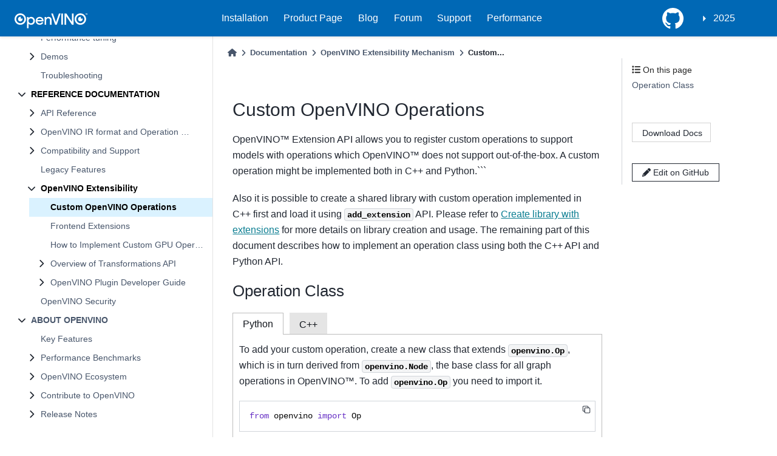

--- FILE ---
content_type: text/html
request_url: https://docs.openvino.ai/2025/documentation/openvino-extensibility/custom-openvino-operations.html
body_size: 55140
content:

<!DOCTYPE html>


<html lang="en" data-theme="light">

  <head>
    <meta charset="utf-8" />
    <meta name="viewport" content="width=device-width, initial-scale=1.0" /><meta name="viewport" content="width=device-width, initial-scale=1" />
<meta content="Explore OpenVINO™ Extension API which enables registering custom operations to support models with operations not supported by OpenVINO." name="description" />

    <title>Custom OpenVINO Operations &#8212; OpenVINO™  documentation</title>

  
  
  
  <script type="module" src="https://static.cloud.coveo.com/atomic/v3/atomic.esm.js"></script>
  <script data-cfasync="false">
    // document.documentElement.dataset.mode = localStorage.getItem("mode") || "light";
    document.documentElement.dataset.mode = localStorage.getItem("mode") || "light";
    document.documentElement.dataset.theme = localStorage.getItem("theme") || "light";
  </script>
  
  <!-- Loaded before other Sphinx assets -->
  <link href="../../_static/styles/theme.css?digest=5b4479735964841361fd" rel="stylesheet" />
<link href="../../_static/styles/bootstrap.css?digest=5b4479735964841361fd" rel="stylesheet" />
<link href="../../_static/styles/pydata-sphinx-theme.css?digest=5b4479735964841361fd" rel="stylesheet" />

  
  <link href="../../_static/vendor/fontawesome/6.1.2/css/all.min.css?digest=5b4479735964841361fd" rel="stylesheet" />
  <link rel="preload" as="font" type="font/woff2" crossorigin href="../../_static/vendor/fontawesome/6.1.2/webfonts/fa-solid-900.woff2" />
<link rel="preload" as="font" type="font/woff2" crossorigin href="../../_static/vendor/fontawesome/6.1.2/webfonts/fa-brands-400.woff2" />
<link rel="preload" as="font" type="font/woff2" crossorigin href="../../_static/vendor/fontawesome/6.1.2/webfonts/fa-regular-400.woff2" />

    <link rel="stylesheet" type="text/css" href="../../_static/pygments.css?v=8f2a1f02" />
    <link rel="stylesheet" type="text/css" href="../../_static/tabs.css?v=4c969af8" />
    <link rel="stylesheet" type="text/css" href="../../_static/copybutton.css?v=76b2166b" />
    <link rel="stylesheet" type="text/css" href="../../_static/sphinx-design.min.css?v=95c83b7e" />
    <link rel="stylesheet" type="text/css" href="../../_static/css/openvino_sphinx_theme.css?v=f6dae89c" />
    <link rel="stylesheet" type="text/css" href="../../_static/css/button.css?v=20b90415" />
    <link rel="stylesheet" type="text/css" href="../../_static/css/input.css?v=20c0557d" />
    <link rel="stylesheet" type="text/css" href="../../_static/css/textfield.css?v=4b73f43a" />
    <link rel="stylesheet" type="text/css" href="../../_static/css/tabs.css?v=1c3cdf61" />
    <link rel="stylesheet" type="text/css" href="https://cdn.jsdelivr.net/npm/@splidejs/splide@4.1.4/dist/css/splide.min.css" />
  
  <!-- Pre-loaded scripts that we'll load fully later -->
  <link rel="preload" as="script" href="../../_static/scripts/bootstrap.js?digest=5b4479735964841361fd" />
<link rel="preload" as="script" href="../../_static/scripts/pydata-sphinx-theme.js?digest=5b4479735964841361fd" />
  <script src="../../_static/vendor/fontawesome/6.1.2/js/all.min.js?digest=5b4479735964841361fd"></script>

<link href="https://cdn.jsdelivr.net/npm/@splidejs/splide@4.1.4/dist/css/splide.min.css" rel="stylesheet">
<script src="https://cdn.jsdelivr.net/npm/@splidejs/splide@4.1.4/dist/js/splide.min.js"></script>
<script type="module" src="https://static.cloud.coveo.com/atomic/v3/atomic.esm.js"></script> 
<link rel="stylesheet" href="https://static.cloud.coveo.com/atomic/v3/themes/coveo.css">
<link rel="stylesheet" href="../../_static/css/viewer.min.css" type="text/css" />
<link rel="stylesheet" href="../../_static/css/custom.css" type="text/css" />
<link rel="stylesheet" href="../../_static/css/banner.css" type="text/css" />
<link rel="stylesheet" href="../../_static/css/openVinoDataTables.css" type="text/css" />
<link href="https://cdn.datatables.net/v/dt/jq-3.7.0/dt-2.0.8/b-3.0.2/b-colvis-3.0.2/b-print-3.0.2/datatables.min.css" rel="stylesheet">
<link rel="stylesheet" href="../../_static/css/coveo_custom.css" type="text/css" />
<script src="https://cdn.jsdelivr.net/npm/chart.js@4.4.7/dist/chart.umd.min.js"></script>
<script src="https://cdnjs.cloudflare.com/ajax/libs/PapaParse/5.3.1/papaparse.min.js"></script>
<script src="../../_static/js/viewer.min.js"></script>
<script src="/assets/versions_raw.js"></script>

    <script src="../../_static/documentation_options.js?v=7f41d439"></script>
    <script src="../../_static/doctools.js?v=9bcbadda"></script>
    <script src="../../_static/sphinx_highlight.js?v=dc90522c"></script>
    <script src="../../_static/tabs.js?v=3ee01567"></script>
    <script src="../../_static/clipboard.min.js?v=a7894cd8"></script>
    <script src="../../_static/copybutton.js?v=f281be69"></script>
    <script src="../../_static/design-tabs.js?v=f930bc37"></script>
    <script>DOCUMENTATION_OPTIONS.pagename = 'documentation/openvino-extensibility/custom-openvino-operations';</script>
    <script src="https://ajax.googleapis.com/ajax/libs/jquery/3.5.1/jquery.min.js"></script>
    <script src="../../_static/js/openvino_sphinx_theme.js?v=39d13722"></script>
    <script src="../../_static/js/splide.min.js?v=c97f5303"></script>
    <script src="../../_static/js/sortable_tables.js?v=a883ff38"></script>
    <script src="../../_static/js/graphs.js?v=9860d3a8"></script>
    <script src="../../_static/js/gsearch.js?v=ab74e274"></script>
    <script src="../../_static/js/hide_banner.js?v=bf18a656"></script>
    <script src="../../_static/js/open_sidebar.js?v=77b961d0"></script>
    <script src="../../_static/js/papaparse.min.js?v=b1a84117"></script>
    <script src="../../_static/js/viewer.min.js?v=fd957d15"></script>
    <script src="../../_static/js/custom.js?v=36e6b15e"></script>
    <script src="../../_static/js/modern.js?v=7f96170a"></script>
    <link rel="icon" href="../../_static/favicon.ico"/>
    <link rel="index" title="Index" href="../../genindex.html" />
    <link rel="search" title="Search" href="../../search.html" />
    <link rel="next" title="Frontend Extensions" href="frontend-extensions.html" />
    <link rel="prev" title="OpenVINO Extensibility Mechanism" href="../openvino-extensibility.html" />
  <meta name="viewport" content="width=device-width, initial-scale=1"/>
  <meta name="docsearch:language" content="en"/>
  </head>
  
  
  <body data-bs-spy="scroll" data-bs-target=".bd-toc-nav" data-offset="180" data-bs-root-margin="0px 0px -60%" data-default-mode="light">

  
  
  <a class="skip-link" href="#main-content">Skip to main content</a>
  
  <div id="pst-scroll-pixel-helper"></div>

  
  <button type="button" class="btn rounded-pill" id="pst-back-to-top">
    <i class="fa-solid fa-arrow-up"></i>
    Back to top
  </button>

  
  <input type="checkbox"
          class="sidebar-toggle"
          name="__primary"
          id="__primary"/>
  <label class="overlay overlay-primary" for="__primary"></label>
  
  <input type="checkbox"
          class="sidebar-toggle"
          name="__secondary"
          id="__secondary"/>
  <label class="overlay overlay-secondary" for="__secondary"></label>
  
  <div class="search-button__wrapper">
    <div class="search-button__overlay"></div>
    <div class="search-button__search-container">
<form class="bd-search d-flex align-items-center"
      action="../../search.html"
      method="get">
  <i class="fa-solid fa-magnifying-glass"></i>
  <input type="search"
         class="form-control"
         name="q"
         id="search-input"
         placeholder="Search the docs ..."
         aria-label="Search the docs ..."
         autocomplete="off"
         autocorrect="off"
         autocapitalize="off"
         spellcheck="false"/>
  <span class="search-button__kbd-shortcut"><kbd class="kbd-shortcut__modifier">Ctrl</kbd>+<kbd>K</kbd></span>
</form></div>
  </div>
  

    <nav class="bd-header navbar navbar-expand-lg bd-navbar">
<div class="bd-header__inner bd-page-width">
  <label class="sidebar-toggle primary-toggle" for="__primary">
    <span class="fa-solid fa-bars"></span>
  </label>
  
  
  <div class="col-lg-3 navbar-header-items__start">
    
      <div class="navbar-item">

  

<a class="navbar-brand logo" href="../../index.html">
  
  
  
  
  
    
    
    
    <img src="../../_static/logo.svg" class="logo__image only-light" alt="OpenVINO™  documentation - Home"/>
    <script>document.write(`<img src="../../_static/logo.svg" class="logo__image only-dark" alt="OpenVINO™  documentation - Home"/>`);</script>
  
  
</a></div>
    
  </div>
  
  <div class="col-lg-9 navbar-header-items">
    
    <div class="me-auto navbar-header-items__center">
      
        <div class="navbar-item"><nav class="navbar-nav">
  <p class="sidebar-header-items__title" role="heading" aria-level="1" aria-label="Site Navigation">
    Site Navigation
  </p>
  <ul class="bd-navbar-elements navbar-nav">
    <div id="navbar-center" class="mr-auto">
      <div class="navbar-center-item">
        <ul id="navbar-main-elements" class="navbar-nav">
          <li class="toctree-l1 nav-item">
            <a class="reference external nav-link" href="https://docs.openvino.ai/install">
              Installation
            </a>
          </li>

          <li class="toctree-l1 nav-item">
            <a class="reference external nav-link" href="https://www.intel.com/content/www/us/en/developer/tools/openvino-toolkit/overview.html">
              Product Page
            </a>
          </li>

          <li class="toctree-l1 nav-item">
            <a class="reference external nav-link" href="https://blog.openvino.ai/">
              Blog
            </a>
          </li>

          <li class="toctree-l1 nav-item">
            <a class="reference external nav-link"
              href="https://community.intel.com/t5/Intel-Distribution-of-OpenVINO/bd-p/distribution-openvino-toolkit">
              Forum
            </a>
          </li>

          <li class="toctree-l1 nav-item">
            <a class="reference external nav-link"
              href="https://www.intel.com/content/www/us/en/support/products/96066/software/development-software/openvino-toolkit.html">
              Support
            </a>
          </li>

          <li class="toctree-l1 nav-item">
            <a class="reference external nav-link"
              href="https://docs.openvino.ai/2025/about-openvino/performance-benchmarks.html">
              Performance
            </a>
          </li>

        </ul>
      </div>

    </div>
  </ul>
</nav></div>
      
    </div>
    
    
    <div class="navbar-header-items__end">
      
      
        <div class="navbar-item"><ul class="navbar-icon-links navbar-nav"
    aria-label="Icon Links">
        <li class="nav-item">
          
          
          
          
          
          
          
          
          <a href="https://github.com/openvinotoolkit/openvino" title="GitHub" class="nav-link" rel="noopener" target="_blank" data-bs-toggle="tooltip" data-bs-placement="bottom"><span><i class="fa-brands fa-square-github fa-lg" aria-hidden="true"></i></span>
            <span class="sr-only">GitHub</span></a>
        </li>
</ul></div>
      
        <div class="navbar-item">
<div class="dropdown sst-dropdown sst-dropdown-navbar">
  <button class="btn sst-btn dropdown-toggle" type="button" id="version-selector" data-toggle="dropdown" aria-haspopup="true" aria-expanded="false"></button>
  <div class="dropdown-menu" aria-labelledby="version-selector">
  </div>
</div></div>
      
    </div>
    
  </div>
  
  

  
    <label class="sidebar-toggle secondary-toggle" for="__secondary" tabindex="0">
      <span class="fa-solid fa-outdent"></span>
    </label>
  
</div>

    </nav>
  
<div id="info-banner" class="transition-banner"></div>
<script src="../../_static/js/hide_banner.js" id="hidebanner" data-url="../../_static/html/banner_data.json"></script>
<script src="https://cdn.datatables.net/v/dt/jq-3.7.0/dt-2.0.8/b-3.0.2/b-colvis-3.0.2/b-print-3.0.2/datatables.min.js"></script>
<script src="../../_static/js/openVinoDataTables.js"></script>

  <div class="bd-container">
    <div class="bd-container__inner bd-page-width">
      
      <div id="bd-sidebar" class="bd-sidebar-primary bd-sidebar">
        

  
  <div class="sidebar-header-items sidebar-primary__section">
    
    
      <div class="sidebar-header-items__center">
        
          <div class="navbar-item"><nav class="navbar-nav">
  <p class="sidebar-header-items__title" role="heading" aria-level="1" aria-label="Site Navigation">
    Site Navigation
  </p>
  <ul class="bd-navbar-elements navbar-nav">
    <div id="navbar-center" class="mr-auto">
      <div class="navbar-center-item">
        <ul id="navbar-main-elements" class="navbar-nav">
          <li class="toctree-l1 nav-item">
            <a class="reference external nav-link" href="https://docs.openvino.ai/install">
              Installation
            </a>
          </li>

          <li class="toctree-l1 nav-item">
            <a class="reference external nav-link" href="https://www.intel.com/content/www/us/en/developer/tools/openvino-toolkit/overview.html">
              Product Page
            </a>
          </li>

          <li class="toctree-l1 nav-item">
            <a class="reference external nav-link" href="https://blog.openvino.ai/">
              Blog
            </a>
          </li>

          <li class="toctree-l1 nav-item">
            <a class="reference external nav-link"
              href="https://community.intel.com/t5/Intel-Distribution-of-OpenVINO/bd-p/distribution-openvino-toolkit">
              Forum
            </a>
          </li>

          <li class="toctree-l1 nav-item">
            <a class="reference external nav-link"
              href="https://www.intel.com/content/www/us/en/support/products/96066/software/development-software/openvino-toolkit.html">
              Support
            </a>
          </li>

          <li class="toctree-l1 nav-item">
            <a class="reference external nav-link"
              href="https://docs.openvino.ai/2025/about-openvino/performance-benchmarks.html">
              Performance
            </a>
          </li>

        </ul>
      </div>

    </div>
  </ul>
</nav></div>
        
      </div>
    
    
    
      <div class="sidebar-header-items__end">
        
          <div class="navbar-item"><ul class="navbar-icon-links navbar-nav"
    aria-label="Icon Links">
        <li class="nav-item">
          
          
          
          
          
          
          
          
          <a href="https://github.com/openvinotoolkit/openvino" title="GitHub" class="nav-link" rel="noopener" target="_blank" data-bs-toggle="tooltip" data-bs-placement="bottom"><span><i class="fa-brands fa-square-github fa-lg" aria-hidden="true"></i></span>
            <span class="sr-only">GitHub</span></a>
        </li>
</ul></div>
        
          <div class="navbar-item">
<div class="dropdown sst-dropdown sst-dropdown-navbar">
  <button class="btn sst-btn dropdown-toggle" type="button" id="version-selector" data-toggle="dropdown" aria-haspopup="true" aria-expanded="false"></button>
  <div class="dropdown-menu" aria-labelledby="version-selector">
  </div>
</div></div>
        
      </div>
    
  </div>
  
    <div class="sidebar-primary-items__start sidebar-primary__section">
        <div class="sidebar-primary-item"><div>
<atomic-search-interface id="sa-search">
  <atomic-search-box redirection-url="search.html">
  </atomic-search-box>
</atomic-search-interface>
</div></div>
        <div class="sidebar-primary-item">
<nav class="bd-docs-nav bd-links"
     aria-label="Section Navigation">
  <p class="bd-links__title" role="heading" aria-level="1">Section Navigation</p>
  <div class="bd-toc-item navbar-nav"><ul class="current nav bd-sidenav">
<li class="toctree-l1 has-children"><a class="reference internal" href="../../get-started.html">GET STARTED</a><input checked class="toctree-checkbox" id="toctree-checkbox-1" name="toctree-checkbox-1" type="checkbox"/><label class="toctree-toggle" for="toctree-checkbox-1"><i class="fa-solid fa-chevron-down"></i></label><ul>
<li class="toctree-l2 has-children"><a class="reference internal" href="../../get-started/install-openvino.html">Install OpenVINO</a><input class="toctree-checkbox" id="toctree-checkbox-2" name="toctree-checkbox-2" type="checkbox"/><label class="toctree-toggle" for="toctree-checkbox-2"><i class="fa-solid fa-chevron-down"></i></label><ul>
<li class="toctree-l3"><a class="reference internal" href="../../get-started/install-openvino/install-openvino-genai.html">OpenVINO GenAI</a></li>
<li class="toctree-l3 has-children"><a class="reference internal" href="../../get-started/install-openvino/install-openvino-linux.html">OpenVINO Runtime on Linux</a><input class="toctree-checkbox" id="toctree-checkbox-3" name="toctree-checkbox-3" type="checkbox"/><label class="toctree-toggle" for="toctree-checkbox-3"><i class="fa-solid fa-chevron-down"></i></label><ul>
<li class="toctree-l4"><a class="reference internal" href="../../get-started/install-openvino/install-openvino-archive-linux.html">Use Archive</a></li>
<li class="toctree-l4"><a class="reference internal" href="../../get-started/install-openvino/install-openvino-pip.html">Use PyPI</a></li>
<li class="toctree-l4"><a class="reference internal" href="../../get-started/install-openvino/install-openvino-apt.html">Use APT</a></li>
<li class="toctree-l4"><a class="reference internal" href="../../get-started/install-openvino/install-openvino-yum.html">Use YUM</a></li>
<li class="toctree-l4"><a class="reference internal" href="../../get-started/install-openvino/install-openvino-zypper.html">Use ZYPPER</a></li>
<li class="toctree-l4"><a class="reference internal" href="../../get-started/install-openvino/install-openvino-conda.html">Use Conda Forge</a></li>
<li class="toctree-l4"><a class="reference internal" href="../../get-started/install-openvino/install-openvino-vcpkg.html">Use vcpkg</a></li>
<li class="toctree-l4"><a class="reference internal" href="../../get-started/install-openvino/install-openvino-brew.html">Use Homebrew</a></li>
<li class="toctree-l4"><a class="reference internal" href="../../get-started/install-openvino/install-openvino-docker-linux.html">Use Docker</a></li>
<li class="toctree-l4"><a class="reference internal" href="../../get-started/install-openvino/install-openvino-conan.html">Use Conan</a></li>
<li class="toctree-l4"><a class="reference internal" href="../../get-started/install-openvino/install-openvino-npm.html">Use npm</a></li>
</ul>
</li>
<li class="toctree-l3 has-children"><a class="reference internal" href="../../get-started/install-openvino/install-openvino-windows.html">OpenVINO Runtime on Windows</a><input class="toctree-checkbox" id="toctree-checkbox-4" name="toctree-checkbox-4" type="checkbox"/><label class="toctree-toggle" for="toctree-checkbox-4"><i class="fa-solid fa-chevron-down"></i></label><ul>
<li class="toctree-l4"><a class="reference internal" href="../../get-started/install-openvino/install-openvino-archive-windows.html">Use Archive</a></li>
<li class="toctree-l4"><a class="reference internal" href="../../get-started/install-openvino/install-openvino-pip.html">Use PyPI</a></li>
<li class="toctree-l4"><a class="reference internal" href="../../get-started/install-openvino/install-openvino-conda.html">Use Conda Forge</a></li>
<li class="toctree-l4"><a class="reference internal" href="../../get-started/install-openvino/install-openvino-vcpkg.html">Use vcpkg</a></li>
<li class="toctree-l4"><a class="reference internal" href="../../get-started/install-openvino/install-openvino-docker-linux.html">Use Docker</a></li>
<li class="toctree-l4"><a class="reference internal" href="../../get-started/install-openvino/install-openvino-conan.html">Use Conan</a></li>
<li class="toctree-l4"><a class="reference internal" href="../../get-started/install-openvino/install-openvino-npm.html">Use npm</a></li>
</ul>
</li>
<li class="toctree-l3 has-children"><a class="reference internal" href="../../get-started/install-openvino/install-openvino-macos.html">OpenVINO Runtime on macOS</a><input class="toctree-checkbox" id="toctree-checkbox-5" name="toctree-checkbox-5" type="checkbox"/><label class="toctree-toggle" for="toctree-checkbox-5"><i class="fa-solid fa-chevron-down"></i></label><ul>
<li class="toctree-l4"><a class="reference internal" href="../../get-started/install-openvino/install-openvino-archive-macos.html">Use Archive</a></li>
<li class="toctree-l4"><a class="reference internal" href="../../get-started/install-openvino/install-openvino-brew.html">Use Homebrew</a></li>
<li class="toctree-l4"><a class="reference internal" href="../../get-started/install-openvino/install-openvino-pip.html">Use PyPI</a></li>
<li class="toctree-l4"><a class="reference internal" href="../../get-started/install-openvino/install-openvino-conda.html">Use Conda Forge</a></li>
<li class="toctree-l4"><a class="reference internal" href="../../get-started/install-openvino/install-openvino-vcpkg.html">Use vcpkg</a></li>
<li class="toctree-l4"><a class="reference internal" href="../../get-started/install-openvino/install-openvino-conan.html">Use Conan</a></li>
<li class="toctree-l4"><a class="reference internal" href="../../get-started/install-openvino/install-openvino-npm.html">Use npm</a></li>
</ul>
</li>
<li class="toctree-l3"><a class="reference internal" href="../../get-started/install-openvino/install-openvino-yocto.html">Create an OpenVINO Yocto Image</a></li>
<li class="toctree-l3 has-children"><a class="reference internal" href="../../get-started/install-openvino/configurations.html">Additional Hardware Setup and Troubleshooting</a><input class="toctree-checkbox" id="toctree-checkbox-6" name="toctree-checkbox-6" type="checkbox"/><label class="toctree-toggle" for="toctree-checkbox-6"><i class="fa-solid fa-chevron-down"></i></label><ul>
<li class="toctree-l4"><a class="reference internal" href="../../get-started/install-openvino/configurations/configurations-intel-gpu.html">For GPU</a></li>
<li class="toctree-l4"><a class="reference internal" href="../../get-started/install-openvino/configurations/configurations-intel-npu.html">For NPU</a></li>
<li class="toctree-l4"><a class="reference internal" href="../../get-started/install-openvino/configurations/genai-dependencies.html">GenAI Dependencies</a></li>
<li class="toctree-l4"><a class="reference internal" href="../../get-started/install-openvino/configurations/troubleshooting-install-config.html">Troubleshooting Guide for OpenVINO™ Installation &amp; Configuration</a></li>
</ul>
</li>
</ul>
</li>
<li class="toctree-l2 has-children"><a class="reference internal" href="../../get-started/learn-openvino.html">Learn OpenVINO</a><input class="toctree-checkbox" id="toctree-checkbox-7" name="toctree-checkbox-7" type="checkbox"/><label class="toctree-toggle" for="toctree-checkbox-7"><i class="fa-solid fa-chevron-down"></i></label><ul>
<li class="toctree-l3 has-children"><a class="reference internal" href="../../get-started/learn-openvino/interactive-tutorials-python.html">Interactive Tutorials (Python)</a><input class="toctree-checkbox" id="toctree-checkbox-8" name="toctree-checkbox-8" type="checkbox"/><label class="toctree-toggle" for="toctree-checkbox-8"><i class="fa-solid fa-chevron-down"></i></label><ul>
<li class="toctree-l4"><a class="reference internal" href="../../get-started/learn-openvino/interactive-tutorials-python/notebooks-installation.html">Install Notebooks</a></li>
<li class="toctree-l4"><a class="reference internal" href="../../get-started/learn-openvino/interactive-tutorials-python/run-notebooks.html">Run Notebooks</a></li>
</ul>
</li>
<li class="toctree-l3 has-children"><a class="reference internal" href="../../get-started/learn-openvino/openvino-samples.html">Sample Applications (Python &amp; C++)</a><input class="toctree-checkbox" id="toctree-checkbox-9" name="toctree-checkbox-9" type="checkbox"/><label class="toctree-toggle" for="toctree-checkbox-9"><i class="fa-solid fa-chevron-down"></i></label><ul>
<li class="toctree-l4"><a class="reference internal" href="../../get-started/learn-openvino/openvino-samples/get-started-demos.html">Get Started with Samples</a></li>





<li class="toctree-l4"><a class="reference internal" href="../../get-started/learn-openvino/openvino-samples/hello-classification.html">Hello Classification Sample</a></li>
<li class="toctree-l4"><a class="reference internal" href="../../get-started/learn-openvino/openvino-samples/hello-nv12-input-classification.html">Hello NV12 Input Classification Sample</a></li>
<li class="toctree-l4"><a class="reference internal" href="../../get-started/learn-openvino/openvino-samples/hello-query-device.html">Hello Query Device Sample</a></li>
<li class="toctree-l4"><a class="reference internal" href="../../get-started/learn-openvino/openvino-samples/hello-reshape-ssd.html">Hello Reshape SSD Sample</a></li>
<li class="toctree-l4"><a class="reference internal" href="../../get-started/learn-openvino/openvino-samples/image-classification-async.html">Image Classification Async Sample</a></li>
<li class="toctree-l4"><a class="reference internal" href="../../get-started/learn-openvino/openvino-samples/model-creation.html">Model Creation Sample</a></li>
<li class="toctree-l4"><a class="reference internal" href="../../get-started/learn-openvino/openvino-samples/sync-benchmark.html">Sync Benchmark Sample</a></li>
<li class="toctree-l4"><a class="reference internal" href="../../get-started/learn-openvino/openvino-samples/throughput-benchmark.html">Throughput Benchmark Sample</a></li>
<li class="toctree-l4"><a class="reference internal" href="../../get-started/learn-openvino/openvino-samples/bert-benchmark.html">Bert Benchmark Python Sample</a></li>
<li class="toctree-l4"><a class="reference internal" href="../../get-started/learn-openvino/openvino-samples/benchmark-tool.html">Benchmark Tool</a></li>
</ul>
</li>
</ul>
</li>
<li class="toctree-l2"><a class="reference internal" href="../../about-openvino/release-notes-openvino/system-requirements.html">System Requirements</a></li>
</ul>
</li>

<li class="toctree-l1 has-children"><a class="reference internal" href="../../openvino-workflow-generative.html">HOW TO USE - GENERATIVE AI WORKFLOW</a><input checked class="toctree-checkbox" id="toctree-checkbox-10" name="toctree-checkbox-10" type="checkbox"/><label class="toctree-toggle" for="toctree-checkbox-10"><i class="fa-solid fa-chevron-down"></i></label><ul>
<li class="toctree-l2"><a class="reference internal" href="../../openvino-workflow-generative/genai-model-preparation.html">Generative Model Preparation</a></li>
<li class="toctree-l2 has-children"><a class="reference internal" href="../../openvino-workflow-generative/inference-with-genai.html">Inference with OpenVINO GenAI</a><input class="toctree-checkbox" id="toctree-checkbox-11" name="toctree-checkbox-11" type="checkbox"/><label class="toctree-toggle" for="toctree-checkbox-11"><i class="fa-solid fa-chevron-down"></i></label><ul>
<li class="toctree-l3"><a class="reference internal" href="../../openvino-workflow-generative/inference-with-genai/inference-with-genai-on-npu.html">NPU with OpenVINO GenAI</a></li>
</ul>
</li>
<li class="toctree-l2"><a class="reference internal" href="../../openvino-workflow-generative/inference-with-optimum-intel.html">Inference with Optimum Intel</a></li>
<li class="toctree-l2"><a class="reference internal" href="../../openvino-workflow-generative/ov-tokenizers.html">OpenVINO Tokenizers</a></li>
</ul>
</li>
<li class="toctree-l1 has-children"><a class="reference internal" href="../../openvino-workflow.html">HOW TO USE - CONVENTIONAL AI WORKFLOW</a><input checked class="toctree-checkbox" id="toctree-checkbox-12" name="toctree-checkbox-12" type="checkbox"/><label class="toctree-toggle" for="toctree-checkbox-12"><i class="fa-solid fa-chevron-down"></i></label><ul>
<li class="toctree-l2 has-children"><a class="reference internal" href="../../openvino-workflow/model-preparation.html">Conventional Model Preparation</a><input class="toctree-checkbox" id="toctree-checkbox-13" name="toctree-checkbox-13" type="checkbox"/><label class="toctree-toggle" for="toctree-checkbox-13"><i class="fa-solid fa-chevron-down"></i></label><ul>
<li class="toctree-l3 has-children"><a class="reference internal" href="../../openvino-workflow/model-preparation/convert-model-to-ir.html">Convert to OpenVINO Model</a><input class="toctree-checkbox" id="toctree-checkbox-14" name="toctree-checkbox-14" type="checkbox"/><label class="toctree-toggle" for="toctree-checkbox-14"><i class="fa-solid fa-chevron-down"></i></label><ul>
<li class="toctree-l4"><a class="reference internal" href="../../openvino-workflow/model-preparation/convert-model-pytorch.html">Convert from PyTorch</a></li>
<li class="toctree-l4"><a class="reference internal" href="../../openvino-workflow/model-preparation/convert-model-tensorflow.html">Convert from TensorFlow</a></li>
<li class="toctree-l4"><a class="reference internal" href="../../openvino-workflow/model-preparation/convert-model-onnx.html">Convert from ONNX</a></li>
<li class="toctree-l4"><a class="reference internal" href="../../openvino-workflow/model-preparation/convert-model-tensorflow-lite.html">Convert from TensorFlow Lite</a></li>
<li class="toctree-l4"><a class="reference internal" href="../../openvino-workflow/model-preparation/convert-model-paddle.html">Convert from PaddlePaddle</a></li>
<li class="toctree-l4"><a class="reference internal" href="../../openvino-workflow/model-preparation/convert-model-jax.html">Convert from JAX/Flax</a></li>
<li class="toctree-l4"><a class="reference internal" href="../../openvino-workflow/model-preparation/convert-model-keras.html">Convert from Keras</a></li>
</ul>
</li>
<li class="toctree-l3"><a class="reference internal" href="../../openvino-workflow/model-preparation/conversion-parameters.html">Conversion Parameters</a></li>
<li class="toctree-l3"><a class="reference internal" href="../../openvino-workflow/model-preparation/setting-input-shapes.html">Setting Input Shapes</a></li>
</ul>
</li>
<li class="toctree-l2 has-children"><a class="reference internal" href="../../openvino-workflow/model-optimization.html">Model Optimization - NNCF</a><input class="toctree-checkbox" id="toctree-checkbox-15" name="toctree-checkbox-15" type="checkbox"/><label class="toctree-toggle" for="toctree-checkbox-15"><i class="fa-solid fa-chevron-down"></i></label><ul>
<li class="toctree-l3 has-children"><a class="reference internal" href="../../openvino-workflow/model-optimization-guide/weight-compression.html">LLM Weight Compression</a><input class="toctree-checkbox" id="toctree-checkbox-16" name="toctree-checkbox-16" type="checkbox"/><label class="toctree-toggle" for="toctree-checkbox-16"><i class="fa-solid fa-chevron-down"></i></label><ul>
<li class="toctree-l4"><a class="reference internal" href="../../openvino-workflow/model-optimization-guide/weight-compression/4-bit-weight-quantization.html">4-bit Weight Quantization</a></li>
<li class="toctree-l4"><a class="reference internal" href="../../openvino-workflow/model-optimization-guide/weight-compression/microscaling-quantization.html">Microscaling (MX) Quantization</a></li>
</ul>
</li>
<li class="toctree-l3 has-children"><a class="reference internal" href="../../openvino-workflow/model-optimization-guide/quantizing-models-post-training.html">Post-training Quantization</a><input class="toctree-checkbox" id="toctree-checkbox-17" name="toctree-checkbox-17" type="checkbox"/><label class="toctree-toggle" for="toctree-checkbox-17"><i class="fa-solid fa-chevron-down"></i></label><ul>
<li class="toctree-l4"><a class="reference internal" href="../../openvino-workflow/model-optimization-guide/quantizing-models-post-training/basic-quantization-flow.html">Basic Quantization Flow</a></li>
<li class="toctree-l4"><a class="reference internal" href="../../openvino-workflow/model-optimization-guide/quantizing-models-post-training/quantizing-with-accuracy-control.html">Quantizing with Accuracy Control</a></li>
</ul>
</li>
<li class="toctree-l3 has-children"><a class="reference internal" href="../../openvino-workflow/model-optimization-guide/compressing-models-during-training.html">Training-time Optimization</a><input class="toctree-checkbox" id="toctree-checkbox-18" name="toctree-checkbox-18" type="checkbox"/><label class="toctree-toggle" for="toctree-checkbox-18"><i class="fa-solid fa-chevron-down"></i></label><ul>
<li class="toctree-l4"><a class="reference internal" href="../../openvino-workflow/model-optimization-guide/compressing-models-during-training/quantization-aware-training.html">Quantization-aware Training (QAT)</a></li>
<li class="toctree-l4"><a class="reference internal" href="../../openvino-workflow/model-optimization-guide/compressing-models-during-training/filter-pruning.html">Filter Pruning of Convolutional Models</a></li>
</ul>
</li>
</ul>
</li>
<li class="toctree-l2 has-children"><a class="reference internal" href="../../openvino-workflow/running-inference.html">Running Inference</a><input class="toctree-checkbox" id="toctree-checkbox-19" name="toctree-checkbox-19" type="checkbox"/><label class="toctree-toggle" for="toctree-checkbox-19"><i class="fa-solid fa-chevron-down"></i></label><ul>
<li class="toctree-l3"><a class="reference internal" href="../../openvino-workflow/running-inference/model-representation.html">Model Representation in OpenVINO™ Runtime</a></li>
<li class="toctree-l3 has-children"><a class="reference internal" href="../../openvino-workflow/running-inference/model-input-output.html">Model Input/Output</a><input class="toctree-checkbox" id="toctree-checkbox-20" name="toctree-checkbox-20" type="checkbox"/><label class="toctree-toggle" for="toctree-checkbox-20"><i class="fa-solid fa-chevron-down"></i></label><ul>
<li class="toctree-l4"><a class="reference internal" href="../../openvino-workflow/running-inference/model-input-output/changing-input-shape.html">Changing Input Shapes</a></li>
<li class="toctree-l4 has-children"><a class="reference internal" href="../../openvino-workflow/running-inference/model-input-output/dynamic-shapes.html">Dynamic Shapes</a><input class="toctree-checkbox" id="toctree-checkbox-21" name="toctree-checkbox-21" type="checkbox"/><label class="toctree-toggle" for="toctree-checkbox-21"><i class="fa-solid fa-chevron-down"></i></label><ul>
<li class="toctree-l5"><a class="reference internal" href="../../openvino-workflow/running-inference/model-input-output/dynamic-shapes/openvino-without-dynamic-shapes-api.html">When Dynamic Shapes API is Not Applicable</a></li>
</ul>
</li>
<li class="toctree-l4"><a class="reference internal" href="../../openvino-workflow/running-inference/model-input-output/string-tensors.html">String Tensors</a></li>
</ul>
</li>
<li class="toctree-l3 has-children"><a class="reference internal" href="../../openvino-workflow/running-inference/inference-request.html">OpenVINO™ Inference Request</a><input class="toctree-checkbox" id="toctree-checkbox-22" name="toctree-checkbox-22" type="checkbox"/><label class="toctree-toggle" for="toctree-checkbox-22"><i class="fa-solid fa-chevron-down"></i></label><ul>
<li class="toctree-l4 has-children"><a class="reference internal" href="../../openvino-workflow/running-inference/inference-request/stateful-models.html">Stateful models and State API</a><input class="toctree-checkbox" id="toctree-checkbox-23" name="toctree-checkbox-23" type="checkbox"/><label class="toctree-toggle" for="toctree-checkbox-23"><i class="fa-solid fa-chevron-down"></i></label><ul>
<li class="toctree-l5"><a class="reference internal" href="../../openvino-workflow/running-inference/inference-request/stateful-models/obtaining-stateful-openvino-model.html">Obtaining a Stateful OpenVINO Model</a></li>
</ul>
</li>
<li class="toctree-l4"><a class="reference internal" href="../../openvino-workflow/running-inference/inference-request/python-api-exclusives.html">OpenVINO™ Python API Exclusives</a></li>
<li class="toctree-l4"><a class="reference internal" href="../../openvino-workflow/running-inference/inference-request/python-api-advanced-inference.html">OpenVINO™ Runtime Python API Advanced Inference</a></li>
</ul>
</li>
<li class="toctree-l3 has-children"><a class="reference internal" href="../../openvino-workflow/running-inference/inference-devices-and-modes.html">Inference Devices and Modes</a><input class="toctree-checkbox" id="toctree-checkbox-24" name="toctree-checkbox-24" type="checkbox"/><label class="toctree-toggle" for="toctree-checkbox-24"><i class="fa-solid fa-chevron-down"></i></label><ul>
<li class="toctree-l4 has-children"><a class="reference internal" href="../../openvino-workflow/running-inference/inference-devices-and-modes/cpu-device.html">CPU Device</a><input class="toctree-checkbox" id="toctree-checkbox-25" name="toctree-checkbox-25" type="checkbox"/><label class="toctree-toggle" for="toctree-checkbox-25"><i class="fa-solid fa-chevron-down"></i></label><ul>
<li class="toctree-l5"><a class="reference internal" href="../../openvino-workflow/running-inference/inference-devices-and-modes/cpu-device/performance-hint-and-thread-scheduling.html">Performance Hints and Thread Scheduling</a></li>
</ul>
</li>
<li class="toctree-l4 has-children"><a class="reference internal" href="../../openvino-workflow/running-inference/inference-devices-and-modes/gpu-device.html">GPU Device</a><input class="toctree-checkbox" id="toctree-checkbox-26" name="toctree-checkbox-26" type="checkbox"/><label class="toctree-toggle" for="toctree-checkbox-26"><i class="fa-solid fa-chevron-down"></i></label><ul>
<li class="toctree-l5"><a class="reference internal" href="../../openvino-workflow/running-inference/inference-devices-and-modes/gpu-device/remote-tensor-api-gpu-plugin.html">Remote Tensor API of GPU Plugin</a></li>
</ul>
</li>
<li class="toctree-l4 has-children"><a class="reference internal" href="../../openvino-workflow/running-inference/inference-devices-and-modes/npu-device.html">NPU Device</a><input class="toctree-checkbox" id="toctree-checkbox-27" name="toctree-checkbox-27" type="checkbox"/><label class="toctree-toggle" for="toctree-checkbox-27"><i class="fa-solid fa-chevron-down"></i></label><ul>
<li class="toctree-l5"><a class="reference internal" href="../../openvino-workflow/running-inference/inference-devices-and-modes/npu-device/remote-tensor-api-npu-plugin.html">Remote Tensor API of NPU Plugin</a></li>
<li class="toctree-l5"><a class="reference internal" href="../../openvino-workflow/running-inference/inference-devices-and-modes/npu-device/batching-on-npu-plugin.html">NPU Plugin Batching</a></li>
</ul>
</li>
<li class="toctree-l4 has-children"><a class="reference internal" href="../../openvino-workflow/running-inference/inference-devices-and-modes/auto-device-selection.html">Automatic Device Selection</a><input class="toctree-checkbox" id="toctree-checkbox-28" name="toctree-checkbox-28" type="checkbox"/><label class="toctree-toggle" for="toctree-checkbox-28"><i class="fa-solid fa-chevron-down"></i></label><ul>
<li class="toctree-l5"><a class="reference internal" href="../../openvino-workflow/running-inference/inference-devices-and-modes/auto-device-selection/debugging-auto-device.html">Debugging Auto-Device Plugin</a></li>
</ul>
</li>
<li class="toctree-l4"><a class="reference internal" href="../../openvino-workflow/running-inference/inference-devices-and-modes/hetero-execution.html">Heterogeneous Execution</a></li>
<li class="toctree-l4"><a class="reference internal" href="../../openvino-workflow/running-inference/inference-devices-and-modes/automatic-batching.html">Automatic Batching</a></li>
<li class="toctree-l4"><a class="reference internal" href="../../openvino-workflow/running-inference/inference-devices-and-modes/query-device-properties.html">Query Device Properties - Configuration</a></li>
</ul>
</li>
<li class="toctree-l3 has-children"><a class="reference internal" href="../../openvino-workflow/running-inference/optimize-inference.html">Optimize Inference</a><input class="toctree-checkbox" id="toctree-checkbox-29" name="toctree-checkbox-29" type="checkbox"/><label class="toctree-toggle" for="toctree-checkbox-29"><i class="fa-solid fa-chevron-down"></i></label><ul>
<li class="toctree-l4"><a class="reference internal" href="../../openvino-workflow/running-inference/optimize-inference/general-optimizations.html">General Optimizations</a></li>
<li class="toctree-l4"><a class="reference internal" href="../../openvino-workflow/running-inference/optimize-inference/high-level-performance-hints.html">High-level Performance Hints</a></li>
<li class="toctree-l4"><a class="reference internal" href="../../openvino-workflow/running-inference/optimize-inference/precision-control.html">Precision Control</a></li>
<li class="toctree-l4 has-children"><a class="reference internal" href="../../openvino-workflow/running-inference/optimize-inference/optimizing-latency.html">Optimizing for Latency</a><input class="toctree-checkbox" id="toctree-checkbox-30" name="toctree-checkbox-30" type="checkbox"/><label class="toctree-toggle" for="toctree-checkbox-30"><i class="fa-solid fa-chevron-down"></i></label><ul>
<li class="toctree-l5"><a class="reference internal" href="../../openvino-workflow/running-inference/optimize-inference/optimizing-latency/model-caching-overview.html">Model Caching Overview</a></li>
</ul>
</li>
<li class="toctree-l4 has-children"><a class="reference internal" href="../../openvino-workflow/running-inference/optimize-inference/optimizing-throughput.html">Optimizing for Throughput</a><input class="toctree-checkbox" id="toctree-checkbox-31" name="toctree-checkbox-31" type="checkbox"/><label class="toctree-toggle" for="toctree-checkbox-31"><i class="fa-solid fa-chevron-down"></i></label><ul>
<li class="toctree-l5"><a class="reference internal" href="../../openvino-workflow/running-inference/optimize-inference/optimizing-throughput/advanced_throughput_options.html">Advanced Throughput Options</a></li>
</ul>
</li>
<li class="toctree-l4 has-children"><a class="reference internal" href="../../openvino-workflow/running-inference/optimize-inference/optimize-preprocessing.html">Optimize Preprocessing</a><input class="toctree-checkbox" id="toctree-checkbox-32" name="toctree-checkbox-32" type="checkbox"/><label class="toctree-toggle" for="toctree-checkbox-32"><i class="fa-solid fa-chevron-down"></i></label><ul>
<li class="toctree-l5 has-children"><a class="reference internal" href="../../openvino-workflow/running-inference/optimize-inference/optimize-preprocessing/preprocessing-api-details.html">Preprocessing API - details</a><input class="toctree-checkbox" id="toctree-checkbox-33" name="toctree-checkbox-33" type="checkbox"/><label class="toctree-toggle" for="toctree-checkbox-33"><i class="fa-solid fa-chevron-down"></i></label><ul>
<li class="toctree-l6"><a class="reference internal" href="../../openvino-workflow/running-inference/optimize-inference/optimize-preprocessing/preprocessing-api-details/integrate-save-preprocessing-use-case.html">Use Case - Integrate and Save Preprocessing Steps Into IR</a></li>
</ul>
</li>
<li class="toctree-l5"><a class="reference internal" href="../../openvino-workflow/running-inference/optimize-inference/optimize-preprocessing/layout-api-overview.html">Layout API Overview</a></li>
<li class="toctree-l5"><a class="reference internal" href="../../openvino-workflow/running-inference/optimize-inference/optimize-preprocessing/torchvision-preprocessing-converter.html">Torchvision preprocessing converter</a></li>
</ul>
</li>
<li class="toctree-l4"><a class="reference internal" href="../../openvino-workflow/running-inference/optimize-inference/optimizing-low-level-implementation.html">Further Low-Level Implementation Details</a></li>
<li class="toctree-l4"><a class="reference internal" href="../../openvino-workflow/running-inference/optimize-inference/optimizing-memory-usage.html">Optimizing memory usage</a></li>
</ul>
</li>
</ul>
</li>
<li class="toctree-l2 has-children"><a class="reference internal" href="../../openvino-workflow/deployment-locally.html">Deployment on a Local System</a><input class="toctree-checkbox" id="toctree-checkbox-34" name="toctree-checkbox-34" type="checkbox"/><label class="toctree-toggle" for="toctree-checkbox-34"><i class="fa-solid fa-chevron-down"></i></label><ul>
<li class="toctree-l3"><a class="reference internal" href="../../openvino-workflow/deployment-locally/local-distribution-libraries.html">Local Distribution Libraries</a></li>
<li class="toctree-l3"><a class="reference internal" href="../../openvino-workflow/deployment-locally/optimial-binary-size-conditional-compilation.html">Optimize Binaries Size</a></li>
<li class="toctree-l3"><a class="reference internal" href="../../openvino-workflow/deployment-locally/integrate-openvino-with-ubuntu-snap.html">Integrate OpenVINO with Ubuntu Snap</a></li>
</ul>
</li>
<li class="toctree-l2"><a class="reference internal" href="../../openvino-workflow/torch-compile.html">PyTorch Deployment via “torch.compile”</a></li>
</ul>
</li>
<li class="toctree-l1 has-children"><a class="reference internal" href="../../model-server/ovms_what_is_openvino_model_server.html">HOW TO USE - MODEL SERVING</a><input checked class="toctree-checkbox" id="toctree-checkbox-35" name="toctree-checkbox-35" type="checkbox"/><label class="toctree-toggle" for="toctree-checkbox-35"><i class="fa-solid fa-chevron-down"></i></label><ul>
<li class="toctree-l2"><a class="reference internal" href="../../model-server/ovms_docs_quick_start_guide.html">QuickStart - classic models</a></li>
<li class="toctree-l2"><a class="reference internal" href="../../model-server/ovms_docs_llm_quickstart.html">QuickStart - LLM models</a></li>
<li class="toctree-l2 has-children"><a class="reference internal" href="../../model-server/ovms_docs_models_repository.html">Prepare a Model Repository</a><input class="toctree-checkbox" id="toctree-checkbox-36" name="toctree-checkbox-36" type="checkbox"/><label class="toctree-toggle" for="toctree-checkbox-36"><i class="fa-solid fa-chevron-down"></i></label><ul>
<li class="toctree-l3 has-children"><a class="reference internal" href="../../model-server/ovms_docs_models_repository_classic.html">Classic Models</a><input class="toctree-checkbox" id="toctree-checkbox-37" name="toctree-checkbox-37" type="checkbox"/><label class="toctree-toggle" for="toctree-checkbox-37"><i class="fa-solid fa-chevron-down"></i></label><ul>
<li class="toctree-l4"><a class="reference internal" href="../../model-server/ovms_docs_cloud_storage.html">Use Cloud Storage</a></li>
</ul>
</li>
<li class="toctree-l3"><a class="reference internal" href="../../model-server/ovms_docs_models_repository_graph.html">Graphs Repository</a></li>
<li class="toctree-l3 has-children"><a class="reference internal" href="../../model-server/ovms_docs_prepare_genai.html">Exporting GEN AI Models</a><input class="toctree-checkbox" id="toctree-checkbox-38" name="toctree-checkbox-38" type="checkbox"/><label class="toctree-toggle" for="toctree-checkbox-38"><i class="fa-solid fa-chevron-down"></i></label><ul>
<li class="toctree-l4"><a class="reference internal" href="../../model-server/ovms_docs_pull.html">OVMS Pull mode</a></li>
<li class="toctree-l4"><a class="reference internal" href="../../model-server/ovms_demos_common_export.html">Exporting models using script</a></li>
</ul>
</li>
</ul>
</li>
<li class="toctree-l2 has-children"><a class="reference internal" href="../../model-server/ovms_docs_deploying_server.html">Deploy Model Server</a><input class="toctree-checkbox" id="toctree-checkbox-39" name="toctree-checkbox-39" type="checkbox"/><label class="toctree-toggle" for="toctree-checkbox-39"><i class="fa-solid fa-chevron-down"></i></label><ul>
<li class="toctree-l3"><a class="reference internal" href="../../model-server/ovms_docs_deploying_server_docker.html">Deploying Model Server in Docker Container</a></li>
<li class="toctree-l3"><a class="reference internal" href="../../model-server/ovms_docs_deploying_server_baremetal.html">Deploying Model Server on Baremetal</a></li>



<li class="toctree-l3"><a class="reference internal" href="../../model-server/ovms_docs_deploying_server_service.html">OpenVINO Model Server as service on Windows</a></li>
<li class="toctree-l3"><a class="reference internal" href="../../model-server/ovms_docs_deploying_server_kubernetes.html">Deploying Model Server in Kubernetes</a></li>





<li class="toctree-l3"><a class="reference internal" href="../../model-server/ovms_docs_serving_model.html">Starting the Server</a></li>
<li class="toctree-l3"><a class="reference internal" href="../../model-server/ovms_docs_parameters.html">Model Server Parameters</a></li>
<li class="toctree-l3"><a class="reference internal" href="../../model-server/ovms_docs_target_devices.html">Using AI Accelerators</a></li>
<li class="toctree-l3"><a class="reference internal" href="../../model-server/ovms_docs_security.html">Security Considerations</a></li>
</ul>
</li>
<li class="toctree-l2 has-children"><a class="reference internal" href="../../model-server/ovms_docs_server_app.html">Write a Client Application</a><input class="toctree-checkbox" id="toctree-checkbox-40" name="toctree-checkbox-40" type="checkbox"/><label class="toctree-toggle" for="toctree-checkbox-40"><i class="fa-solid fa-chevron-down"></i></label><ul>
<li class="toctree-l3 has-children"><a class="reference internal" href="../../model-server/ovms_docs_clients_genai.html">Generative AI Use Cases</a><input class="toctree-checkbox" id="toctree-checkbox-41" name="toctree-checkbox-41" type="checkbox"/><label class="toctree-toggle" for="toctree-checkbox-41"><i class="fa-solid fa-chevron-down"></i></label><ul>
<li class="toctree-l4"><a class="reference internal" href="../../model-server/ovms_docs_rest_api_chat.html">Chat completion API</a></li>
<li class="toctree-l4"><a class="reference internal" href="../../model-server/ovms_docs_rest_api_completion.html">Completions API</a></li>
<li class="toctree-l4"><a class="reference internal" href="../../model-server/ovms_docs_rest_api_embeddings.html">Embeddings API</a></li>
<li class="toctree-l4"><a class="reference internal" href="../../model-server/ovms_docs_rest_api_rerank.html">Reranking API</a></li>
<li class="toctree-l4"><a class="reference internal" href="../../model-server/ovms_docs_rest_api_image_generation.html">Image generation API</a></li>
<li class="toctree-l4"><a class="reference internal" href="../../model-server/ovms_docs_rest_api_image_edit.html">Image generation API</a></li>
<li class="toctree-l4"><a class="reference internal" href="../../model-server/ovms_docs_rest_api_s2t.html">Speech to text API</a></li>
<li class="toctree-l4"><a class="reference internal" href="../../model-server/ovms_docs_rest_api_t2s.html">Text to speech API</a></li>
</ul>
</li>
<li class="toctree-l3 has-children"><a class="reference internal" href="../../model-server/ovms_docs_clients_tfs.html">TensorFlow Serving API</a><input class="toctree-checkbox" id="toctree-checkbox-42" name="toctree-checkbox-42" type="checkbox"/><label class="toctree-toggle" for="toctree-checkbox-42"><i class="fa-solid fa-chevron-down"></i></label><ul>
<li class="toctree-l4"><a class="reference internal" href="../../model-server/ovms_docs_grpc_api_tfs.html">gRPC API</a></li>
<li class="toctree-l4"><a class="reference internal" href="../../model-server/ovms_docs_rest_api_tfs.html">RESTful API</a></li>
<li class="toctree-l4"><a class="reference external" href="https://github.com/openvinotoolkit/model_server/blob/releases/2025/4/client/python/tensorflow-serving-api/samples/README.md">Examples</a></li>
</ul>
</li>
<li class="toctree-l3 has-children"><a class="reference internal" href="../../model-server/ovms_docs_clients_kfs.html">KServe API</a><input class="toctree-checkbox" id="toctree-checkbox-43" name="toctree-checkbox-43" type="checkbox"/><label class="toctree-toggle" for="toctree-checkbox-43"><i class="fa-solid fa-chevron-down"></i></label><ul>
<li class="toctree-l4"><a class="reference internal" href="../../model-server/ovms_docs_grpc_api_kfs.html">gRPC API</a></li>
<li class="toctree-l4"><a class="reference internal" href="../../model-server/ovms_docs_rest_api_kfs.html">RESTful API</a></li>
<li class="toctree-l4"><a class="reference external" href="https://github.com/openvinotoolkit/model_server/tree/releases/2025/4/client/python/kserve-api/samples">Examples</a></li>
</ul>
</li>
<li class="toctree-l3"><a class="reference internal" href="../../model-server/ovms_docs_c_api.html">OpenVINO Model Server C-API</a></li>
</ul>
</li>
<li class="toctree-l2 has-children"><a class="reference internal" href="../../model-server/ovms_docs_features.html">Model Server Features</a><input class="toctree-checkbox" id="toctree-checkbox-44" name="toctree-checkbox-44" type="checkbox"/><label class="toctree-toggle" for="toctree-checkbox-44"><i class="fa-solid fa-chevron-down"></i></label><ul>
<li class="toctree-l3"><a class="reference internal" href="../../model-server/ovms_docs_genai.html">GenAI Endpoints</a></li>
<li class="toctree-l3"><a class="reference internal" href="../../model-server/ovms_docs_mediapipe.html">Integration with mediapipe</a></li>
<li class="toctree-l3"><a class="reference internal" href="../../model-server/ovms_docs_streaming_endpoints.html">gRPC Streaming API</a></li>
<li class="toctree-l3"><a class="reference internal" href="../../model-server/ovms_docs_python_support_reference.html">Python Execution in OpenVINO Model Server</a></li>
<li class="toctree-l3 has-children"><a class="reference internal" href="../../model-server/ovms_docs_binary_input.html">Support for Binary Encoded Image Input Data</a><input class="toctree-checkbox" id="toctree-checkbox-45" name="toctree-checkbox-45" type="checkbox"/><label class="toctree-toggle" for="toctree-checkbox-45"><i class="fa-solid fa-chevron-down"></i></label><ul>
<li class="toctree-l4"><a class="reference internal" href="../../model-server/ovms_docs_binary_input_layout_and_shape.html">Input Shape and Layout Considerations</a></li>
<li class="toctree-l4"><a class="reference internal" href="../../model-server/ovms_docs_binary_input_tfs.html">Predict on Binary Inputs via TensorFlow Serving API</a></li>
<li class="toctree-l4"><a class="reference internal" href="../../model-server/ovms_docs_binary_input_kfs.html">Predict on Binary Inputs via KServe API</a></li>
<li class="toctree-l4"><a class="reference internal" href="../../model-server/ovms_docs_demo_tensorflow_conversion.html">Convert TensorFlow Models to Accept Binary Inputs</a></li>
</ul>
</li>
<li class="toctree-l3"><a class="reference internal" href="../../model-server/ovms_docs_text.html">Support for text data format</a></li>
<li class="toctree-l3"><a class="reference internal" href="../../model-server/ovms_docs_shape_batch_layout.html">Batch, Shape and Layout</a></li>
<li class="toctree-l3 has-children"><a class="reference internal" href="../../model-server/ovms_docs_dynamic_input.html">Dynamic Input Parameters</a><input class="toctree-checkbox" id="toctree-checkbox-46" name="toctree-checkbox-46" type="checkbox"/><label class="toctree-toggle" for="toctree-checkbox-46"><i class="fa-solid fa-chevron-down"></i></label><ul>
<li class="toctree-l4"><a class="reference internal" href="../../model-server/ovms_docs_dynamic_shape_dynamic_model.html">Dynamic Shape with dynamic IR/ONNX Model</a></li>
<li class="toctree-l4"><a class="reference internal" href="../../model-server/ovms_docs_dynamic_shape_binary_inputs.html">Dynamic Shape with Binary Inputs</a></li>
<li class="toctree-l4"><a class="reference internal" href="../../model-server/ovms_docs_dynamic_bs_auto_reload.html">Dynamic Batch Size with Automatic Model Reloading</a></li>
<li class="toctree-l4"><a class="reference internal" href="../../model-server/ovms_docs_dynamic_shape_auto_reload.html">Dynamic Shape with Automatic Model Reloading</a></li>
<li class="toctree-l4"><a class="reference internal" href="../../model-server/ovms_docs_dynamic_bs_demultiplexer.html">Dynamic batch size with OpenVINO™ Model Server Demultiplexer</a></li>
<li class="toctree-l4"><a class="reference internal" href="../../model-server/ovms_docs_dynamic_shape_custom_node.html">Dynamic Shape with a Custom Node</a></li>
</ul>
</li>
<li class="toctree-l3"><a class="reference internal" href="../../model-server/ovms_docs_online_config_changes.html">Online Configuration Updates</a></li>
<li class="toctree-l3"><a class="reference internal" href="../../model-server/ovms_docs_model_version_policy.html">Model Version Policy</a></li>
<li class="toctree-l3"><a class="reference internal" href="../../model-server/ovms_docs_metrics.html">Metrics</a></li>
<li class="toctree-l3"><a class="reference internal" href="../../model-server/ovms_docs_c_api.html">OpenVINO Model Server C-API</a></li>
<li class="toctree-l3 has-children"><a class="reference internal" href="../../model-server/ovms_docs_advanced.html">Advanced Features</a><input class="toctree-checkbox" id="toctree-checkbox-47" name="toctree-checkbox-47" type="checkbox"/><label class="toctree-toggle" for="toctree-checkbox-47"><i class="fa-solid fa-chevron-down"></i></label><ul>
<li class="toctree-l4"><a class="reference internal" href="../../model-server/ovms_sample_cpu_extension.html">CPU Extensions</a></li>
<li class="toctree-l4"><a class="reference internal" href="../../model-server/ovms_docs_model_cache.html">Model Cache</a></li>
<li class="toctree-l4"><a class="reference internal" href="../../model-server/ovms_docs_custom_loader.html">Custom Model Loader</a></li>


<li class="toctree-l4"><a class="reference internal" href="../../model-server/ovms_extras_nginx-mtls-auth-readme.html">Securing Model Server with NGINX</a></li>
</ul>
</li>
<li class="toctree-l3 has-children"><a class="reference internal" href="../../model-server/ovms_docs_legacy.html">Legacy features</a><input class="toctree-checkbox" id="toctree-checkbox-48" name="toctree-checkbox-48" type="checkbox"/><label class="toctree-toggle" for="toctree-checkbox-48"><i class="fa-solid fa-chevron-down"></i></label><ul>
<li class="toctree-l4"><a class="reference internal" href="../../model-server/ovms_docs_stateful_models.html">Serving Stateful Models</a></li>
<li class="toctree-l4 has-children"><a class="reference internal" href="../../model-server/ovms_docs_dag.html">Directed Acyclic Graph (DAG) Scheduler</a><input class="toctree-checkbox" id="toctree-checkbox-49" name="toctree-checkbox-49" type="checkbox"/><label class="toctree-toggle" for="toctree-checkbox-49"><i class="fa-solid fa-chevron-down"></i></label><ul>
<li class="toctree-l5"><a class="reference internal" href="../../model-server/ovms_docs_demultiplexing.html">Demultiplexing in DAG</a></li>
<li class="toctree-l5"><a class="reference internal" href="../../model-server/ovms_docs_custom_node_development.html">Custom Node Development Guide</a></li>
</ul>
</li>
</ul>
</li>
</ul>
</li>
<li class="toctree-l2"><a class="reference internal" href="../../model-server/ovms_docs_performance_tuning.html">Performance tuning</a></li>
<li class="toctree-l2 has-children"><a class="reference internal" href="../../model-server/ovms_docs_demos.html">Demos</a><input class="toctree-checkbox" id="toctree-checkbox-50" name="toctree-checkbox-50" type="checkbox"/><label class="toctree-toggle" for="toctree-checkbox-50"><i class="fa-solid fa-chevron-down"></i></label><ul>
<li class="toctree-l3"><a class="reference internal" href="../../model-server/ovms_demos_continuous_batching_agent.html">Agentic AI with OpenVINO Model Server</a></li>
<li class="toctree-l3"><a class="reference internal" href="../../model-server/ovms_demos_integration_with_open_webui.html">Demonstrating integration of Open WebUI with OpenVINO Model Server</a></li>
<li class="toctree-l3"><a class="reference internal" href="../../model-server/ovms_demos_rerank.html">How to serve Rerank models via Cohere API</a></li>
<li class="toctree-l3"><a class="reference internal" href="../../model-server/ovms_demos_embeddings.html">How to serve Embeddings models via OpenAI API</a></li>

<li class="toctree-l3 has-children"><a class="reference internal" href="../../model-server/ovms_demos_continuous_batching.html">How to serve LLM models with Continuous Batching via OpenAI API</a><input class="toctree-checkbox" id="toctree-checkbox-51" name="toctree-checkbox-51" type="checkbox"/><label class="toctree-toggle" for="toctree-checkbox-51"><i class="fa-solid fa-chevron-down"></i></label><ul>
<li class="toctree-l4"><a class="reference internal" href="../../model-server/ovms_demos_continuous_batching_accuracy.html">Testing LLM and VLM serving accuracy</a></li>
<li class="toctree-l4"><a class="reference internal" href="../../model-server/ovms_demos_continuous_batching_rag.html">RAG demo with OpenVINO Model Server</a></li>
<li class="toctree-l4"><a class="reference internal" href="../../model-server/ovms_demos_continuous_batching_scaling.html">Scaling on a dual CPU socket server and multi-GPU hosts</a></li>
<li class="toctree-l4"><a class="reference internal" href="../../model-server/ovms_demos_continuous_batching_speculative_decoding.html">How to serve LLM Models in Speculative Decoding Pipeline</a></li>
</ul>
</li>
<li class="toctree-l3"><a class="reference internal" href="../../model-server/ovms_demo_long_context.html">Long context optimizations for LLM models</a></li>
<li class="toctree-l3"><a class="reference internal" href="../../model-server/ovms_demos_continuous_batching_vlm.html">How to serve VLM models via OpenAI API</a></li>
<li class="toctree-l3"><a class="reference internal" href="../../model-server/ovms_demos_llm_npu.html">Text generation serving with NPU acceleration</a></li>
<li class="toctree-l3"><a class="reference internal" href="../../model-server/ovms_demos_vlm_npu.html">Serving for Text generation with Visual Language Models with NPU acceleration</a></li>
<li class="toctree-l3"><a class="reference internal" href="../../model-server/ovms_demos_code_completion_vsc.html">Visual Studio Code Local Assistant</a></li>

<li class="toctree-l3"><a class="reference internal" href="../../model-server/ovms_demos_image_generation.html">Image Generation with OpenAI API</a></li>
<li class="toctree-l3"><a class="reference internal" href="../../model-server/ovms_demo_clip_image_classification.html">CLIP image classification</a></li>
<li class="toctree-l3"><a class="reference internal" href="../../model-server/ovms_demo_age_gender_guide.html">Age and Gender Recognition via REST API</a></li>
<li class="toctree-l3"><a class="reference internal" href="../../model-server/ovms_demo_horizontal_text_detection.html">Horizontal Text Detection in Real-Time</a></li>
<li class="toctree-l3"><a class="reference internal" href="../../model-server/ovms_demo_optical_character_recognition.html">Optical Character Recognition with Directed Acyclic Graph</a></li>
<li class="toctree-l3"><a class="reference internal" href="../../model-server/ovms_demo_face_detection.html">Face Detection Demo</a></li>
<li class="toctree-l3"><a class="reference internal" href="../../model-server/ovms_demo_face_blur_pipeline.html">Face Blur Pipeline Demo with OVMS</a></li>
<li class="toctree-l3"><a class="reference internal" href="../../model-server/ovms_demo_capi_inference_demo.html">C API inference demo (C/C++)</a></li>

<li class="toctree-l3"><a class="reference internal" href="../../model-server/ovms_demo_single_face_analysis_pipeline.html">Single Face Analysis Pipeline Demo</a></li>
<li class="toctree-l3"><a class="reference internal" href="../../model-server/ovms_demo_multi_faces_analysis_pipeline.html">Multi Faces Analysis Pipeline Demo</a></li>
<li class="toctree-l3"><a class="reference internal" href="../../model-server/ovms_docs_demo_ensemble.html">Model Ensemble Pipeline Demo</a></li>
<li class="toctree-l3"><a class="reference internal" href="../../model-server/ovms_docs_demo_mediapipe_image_classification.html">MediaPipe Image Classification Demo</a></li>
<li class="toctree-l3"><a class="reference internal" href="../../model-server/ovms_docs_demo_mediapipe_multi_model.html">MediaPipe Multi Model Demo</a></li>
<li class="toctree-l3"><a class="reference internal" href="../../model-server/ovms_docs_demo_mediapipe_object_detection.html">MediaPipe Object Detection Demo</a></li>
<li class="toctree-l3"><a class="reference internal" href="../../model-server/ovms_docs_demo_mediapipe_holistic.html">MediaPipe Holistic Demo</a></li>
<li class="toctree-l3"><a class="reference internal" href="../../model-server/ovms_docs_demo_mediapipe_iris.html">MediaPipe Iris Demo</a></li>
<li class="toctree-l3 has-children"><a class="reference internal" href="../../model-server/ovms_docs_image_classification.html">Image Classification Demos</a><input class="toctree-checkbox" id="toctree-checkbox-52" name="toctree-checkbox-52" type="checkbox"/><label class="toctree-toggle" for="toctree-checkbox-52"><i class="fa-solid fa-chevron-down"></i></label><ul>
<li class="toctree-l4"><a class="reference internal" href="../../model-server/ovms_demo_image_classification.html">Image Classification Demo (Python)</a></li>
<li class="toctree-l4"><a class="reference internal" href="../../model-server/ovms_demo_image_classification_go.html">Image Classification Demo (Go)</a></li>
</ul>
</li>
<li class="toctree-l3"><a class="reference internal" href="../../model-server/ovms_demo_using_onnx_model.html">Prediction Example with an ONNX Model</a></li>
<li class="toctree-l3"><a class="reference internal" href="../../model-server/ovms_demo_tf_classification.html">Model Server demo with a direct import of TensorFlow model</a></li>
<li class="toctree-l3"><a class="reference internal" href="../../model-server/ovms_demo_person_vehicle_bike_detection.html">Person, vehicle, bike detection with multiple data sources</a></li>
<li class="toctree-l3"><a class="reference internal" href="../../model-server/ovms_demo_vehicle_analysis_pipeline.html">Vehicle Analysis Pipeline Demo</a></li>
<li class="toctree-l3"><a class="reference internal" href="../../model-server/ovms_demo_real_time_stream_analysis.html">Real Time Stream Analysis Demo</a></li>
<li class="toctree-l3"><a class="reference internal" href="../../model-server/ovms_demo_using_paddlepaddle_model.html">Classification Example with a PaddlePaddle Model</a></li>
<li class="toctree-l3"><a class="reference internal" href="../../model-server/ovms_demo_bert.html">BERT Question Answering Demo</a></li>
<li class="toctree-l3"><a class="reference internal" href="../../model-server/ovms_demo_universal-sentence-encoder.html">Using inputs data in string format with universal-sentence-encoder model</a></li>
<li class="toctree-l3 has-children"><a class="reference internal" href="../../model-server/ovms_demo_benchmark_client.html">Benchmark Client</a><input class="toctree-checkbox" id="toctree-checkbox-53" name="toctree-checkbox-53" type="checkbox"/><label class="toctree-toggle" for="toctree-checkbox-53"><i class="fa-solid fa-chevron-down"></i></label><ul>
<li class="toctree-l4"><a class="reference internal" href="../../model-server/ovms_demo_benchmark_app.html">Benchmark Client (Python)</a></li>
</ul>
</li>
<li class="toctree-l3"><a class="reference internal" href="../../model-server/ovms_string_output_model_demo.html">String output model demo</a></li>
<li class="toctree-l3"><a class="reference internal" href="../../model-server/ovms_demos_gguf.html">Loading GGUF models in OVMS</a></li>
<li class="toctree-l3"><a class="reference internal" href="../../model-server/ovms_demos_audio.html">How to serve audio models via OpenAI API</a></li>
</ul>
</li>
<li class="toctree-l2"><a class="reference internal" href="../../model-server/ovms_docs_troubleshooting.html">Troubleshooting</a></li>
</ul>
</li>
<li class="toctree-l1 current active has-children"><a class="reference internal" href="../../documentation.html">REFERENCE DOCUMENTATION</a><input checked class="toctree-checkbox" id="toctree-checkbox-54" name="toctree-checkbox-54" type="checkbox"/><label class="toctree-toggle" for="toctree-checkbox-54"><i class="fa-solid fa-chevron-down"></i></label><ul class="current">
<li class="toctree-l2 has-children"><a class="reference internal" href="../../api/api_reference.html">API Reference</a><input class="toctree-checkbox" id="toctree-checkbox-55" name="toctree-checkbox-55" type="checkbox"/><label class="toctree-toggle" for="toctree-checkbox-55"><i class="fa-solid fa-chevron-down"></i></label><ul>
<li class="toctree-l3 has-children"><a class="reference internal" href="../../api/ie_python_api/api.html">OpenVINO Python API</a><input class="toctree-checkbox" id="toctree-checkbox-56" name="toctree-checkbox-56" type="checkbox"/><label class="toctree-toggle" for="toctree-checkbox-56"><i class="fa-solid fa-chevron-down"></i></label><ul>
<li class="toctree-l4 has-children"><a class="reference internal" href="../../api/ie_python_api/_autosummary/openvino.html">openvino</a><input class="toctree-checkbox" id="toctree-checkbox-57" name="toctree-checkbox-57" type="checkbox"/><label class="toctree-toggle" for="toctree-checkbox-57"><i class="fa-solid fa-chevron-down"></i></label><ul>
<li class="toctree-l5"><a class="reference internal" href="../../api/ie_python_api/_autosummary/openvino.compile_model.html">openvino.compile_model</a></li>
<li class="toctree-l5"><a class="reference internal" href="../../api/ie_python_api/_autosummary/openvino.convert_model.html">openvino.convert_model</a></li>
<li class="toctree-l5"><a class="reference internal" href="../../api/ie_python_api/_autosummary/openvino.get_batch.html">openvino.get_batch</a></li>
<li class="toctree-l5"><a class="reference internal" href="../../api/ie_python_api/_autosummary/openvino.get_version.html">openvino.get_version</a></li>
<li class="toctree-l5"><a class="reference internal" href="../../api/ie_python_api/_autosummary/openvino.save_model.html">openvino.save_model</a></li>
<li class="toctree-l5"><a class="reference internal" href="../../api/ie_python_api/_autosummary/openvino.serialize.html">openvino.serialize</a></li>
<li class="toctree-l5"><a class="reference internal" href="../../api/ie_python_api/_autosummary/openvino.set_batch.html">openvino.set_batch</a></li>
<li class="toctree-l5"><a class="reference internal" href="../../api/ie_python_api/_autosummary/openvino.shutdown.html">openvino.shutdown</a></li>
<li class="toctree-l5"><a class="reference internal" href="../../api/ie_python_api/_autosummary/openvino.tensor_from_file.html">openvino.tensor_from_file</a></li>
<li class="toctree-l5"><a class="reference internal" href="../../api/ie_python_api/_autosummary/openvino.AsyncInferQueue.html">openvino.AsyncInferQueue</a></li>
<li class="toctree-l5"><a class="reference internal" href="../../api/ie_python_api/_autosummary/openvino.AxisSet.html">openvino.AxisSet</a></li>
<li class="toctree-l5"><a class="reference internal" href="../../api/ie_python_api/_autosummary/openvino.AxisVector.html">openvino.AxisVector</a></li>
<li class="toctree-l5"><a class="reference internal" href="../../api/ie_python_api/_autosummary/openvino.CompiledModel.html">openvino.CompiledModel</a></li>
<li class="toctree-l5"><a class="reference internal" href="../../api/ie_python_api/_autosummary/openvino.ConstOutput.html">openvino.ConstOutput</a></li>
<li class="toctree-l5"><a class="reference internal" href="../../api/ie_python_api/_autosummary/openvino.Coordinate.html">openvino.Coordinate</a></li>
<li class="toctree-l5"><a class="reference internal" href="../../api/ie_python_api/_autosummary/openvino.CoordinateDiff.html">openvino.CoordinateDiff</a></li>
<li class="toctree-l5"><a class="reference internal" href="../../api/ie_python_api/_autosummary/openvino.Core.html">openvino.Core</a></li>
<li class="toctree-l5"><a class="reference internal" href="../../api/ie_python_api/_autosummary/openvino.Dimension.html">openvino.Dimension</a></li>
<li class="toctree-l5"><a class="reference internal" href="../../api/ie_python_api/_autosummary/openvino.DiscreteTypeInfo.html">openvino.DiscreteTypeInfo</a></li>
<li class="toctree-l5"><a class="reference internal" href="../../api/ie_python_api/_autosummary/openvino.Extension.html">openvino.Extension</a></li>
<li class="toctree-l5"><a class="reference internal" href="../../api/ie_python_api/_autosummary/openvino.InferRequest.html">openvino.InferRequest</a></li>
<li class="toctree-l5"><a class="reference internal" href="../../api/ie_python_api/_autosummary/openvino.Input.html">openvino.Input</a></li>
<li class="toctree-l5"><a class="reference internal" href="../../api/ie_python_api/_autosummary/openvino.Layout.html">openvino.Layout</a></li>
<li class="toctree-l5"><a class="reference internal" href="../../api/ie_python_api/_autosummary/openvino.LazyLoader.html">openvino.LazyLoader</a></li>
<li class="toctree-l5"><a class="reference internal" href="../../api/ie_python_api/_autosummary/openvino.Model.html">openvino.Model</a></li>
<li class="toctree-l5"><a class="reference internal" href="../../api/ie_python_api/_autosummary/openvino.Node.html">openvino.Node</a></li>
<li class="toctree-l5"><a class="reference internal" href="../../api/ie_python_api/_autosummary/openvino.OVAny.html">openvino.OVAny</a></li>
<li class="toctree-l5"><a class="reference internal" href="../../api/ie_python_api/_autosummary/openvino.Op.html">openvino.Op</a></li>
<li class="toctree-l5"><a class="reference internal" href="../../api/ie_python_api/_autosummary/openvino.OpExtension.html">openvino.OpExtension</a></li>
<li class="toctree-l5"><a class="reference internal" href="../../api/ie_python_api/_autosummary/openvino.Output.html">openvino.Output</a></li>
<li class="toctree-l5"><a class="reference internal" href="../../api/ie_python_api/_autosummary/openvino.PartialShape.html">openvino.PartialShape</a></li>
<li class="toctree-l5"><a class="reference internal" href="../../api/ie_python_api/_autosummary/openvino.ProfilingInfo.html">openvino.ProfilingInfo</a></li>
<li class="toctree-l5"><a class="reference internal" href="../../api/ie_python_api/_autosummary/openvino.RTMap.html">openvino.RTMap</a></li>
<li class="toctree-l5"><a class="reference internal" href="../../api/ie_python_api/_autosummary/openvino.RemoteContext.html">openvino.RemoteContext</a></li>
<li class="toctree-l5"><a class="reference internal" href="../../api/ie_python_api/_autosummary/openvino.RemoteTensor.html">openvino.RemoteTensor</a></li>
<li class="toctree-l5"><a class="reference internal" href="../../api/ie_python_api/_autosummary/openvino.Shape.html">openvino.Shape</a></li>
<li class="toctree-l5"><a class="reference internal" href="../../api/ie_python_api/_autosummary/openvino.Strides.html">openvino.Strides</a></li>
<li class="toctree-l5"><a class="reference internal" href="../../api/ie_python_api/_autosummary/openvino.Symbol.html">openvino.Symbol</a></li>
<li class="toctree-l5"><a class="reference internal" href="../../api/ie_python_api/_autosummary/openvino.Tensor.html">openvino.Tensor</a></li>
<li class="toctree-l5"><a class="reference internal" href="../../api/ie_python_api/_autosummary/openvino.TensorVector.html">openvino.TensorVector</a></li>
<li class="toctree-l5"><a class="reference internal" href="../../api/ie_python_api/_autosummary/openvino.Type.html">openvino.Type</a></li>
<li class="toctree-l5"><a class="reference internal" href="../../api/ie_python_api/_autosummary/openvino.VAContext.html">openvino.VAContext</a></li>
<li class="toctree-l5"><a class="reference internal" href="../../api/ie_python_api/_autosummary/openvino.VASurfaceTensor.html">openvino.VASurfaceTensor</a></li>
<li class="toctree-l5"><a class="reference internal" href="../../api/ie_python_api/_autosummary/openvino.Version.html">openvino.Version</a></li>
</ul>
</li>
<li class="toctree-l4"><a class="reference internal" href="../../api/ie_python_api/_autosummary/openvino.runtime.html">openvino.runtime</a></li>
<li class="toctree-l4 has-children"><a class="reference internal" href="../../api/ie_python_api/_autosummary/openvino.runtime.op.html">openvino.runtime.op</a><input class="toctree-checkbox" id="toctree-checkbox-58" name="toctree-checkbox-58" type="checkbox"/><label class="toctree-toggle" for="toctree-checkbox-58"><i class="fa-solid fa-chevron-down"></i></label><ul>
<li class="toctree-l5"><a class="reference internal" href="../../api/ie_python_api/_autosummary/openvino.runtime.op.Constant.html">openvino.runtime.op.Constant</a></li>
<li class="toctree-l5"><a class="reference internal" href="../../api/ie_python_api/_autosummary/openvino.runtime.op.Parameter.html">openvino.runtime.op.Parameter</a></li>
<li class="toctree-l5"><a class="reference internal" href="../../api/ie_python_api/_autosummary/openvino.runtime.op.Result.html">openvino.runtime.op.Result</a></li>
<li class="toctree-l5"><a class="reference internal" href="../../api/ie_python_api/_autosummary/openvino.runtime.op._PagedAttentionExtension.html">openvino.runtime.op._PagedAttentionExtension</a></li>
<li class="toctree-l5"><a class="reference internal" href="../../api/ie_python_api/_autosummary/openvino.runtime.op.assign.html">openvino.runtime.op.assign</a></li>
<li class="toctree-l5"><a class="reference internal" href="../../api/ie_python_api/_autosummary/openvino.runtime.op.if_op.html">openvino.runtime.op.if_op</a></li>
<li class="toctree-l5"><a class="reference internal" href="../../api/ie_python_api/_autosummary/openvino.runtime.op.loop.html">openvino.runtime.op.loop</a></li>
<li class="toctree-l5"><a class="reference internal" href="../../api/ie_python_api/_autosummary/openvino.runtime.op.read_value.html">openvino.runtime.op.read_value</a></li>
<li class="toctree-l5"><a class="reference internal" href="../../api/ie_python_api/_autosummary/openvino.runtime.op.tensor_iterator.html">openvino.runtime.op.tensor_iterator</a></li>
</ul>
</li>
<li class="toctree-l4 has-children"><a class="reference internal" href="../../api/ie_python_api/_autosummary/openvino.runtime.op.util.html">openvino.runtime.op.util</a><input class="toctree-checkbox" id="toctree-checkbox-59" name="toctree-checkbox-59" type="checkbox"/><label class="toctree-toggle" for="toctree-checkbox-59"><i class="fa-solid fa-chevron-down"></i></label><ul>
<li class="toctree-l5"><a class="reference internal" href="../../api/ie_python_api/_autosummary/openvino.runtime.op.util.ArithmeticReduction.html">openvino.runtime.op.util.ArithmeticReduction</a></li>
<li class="toctree-l5"><a class="reference internal" href="../../api/ie_python_api/_autosummary/openvino.runtime.op.util.BinaryElementwiseArithmetic.html">openvino.runtime.op.util.BinaryElementwiseArithmetic</a></li>
<li class="toctree-l5"><a class="reference internal" href="../../api/ie_python_api/_autosummary/openvino.runtime.op.util.BinaryElementwiseComparison.html">openvino.runtime.op.util.BinaryElementwiseComparison</a></li>
<li class="toctree-l5"><a class="reference internal" href="../../api/ie_python_api/_autosummary/openvino.runtime.op.util.BinaryElementwiseLogical.html">openvino.runtime.op.util.BinaryElementwiseLogical</a></li>
<li class="toctree-l5"><a class="reference internal" href="../../api/ie_python_api/_autosummary/openvino.runtime.op.util.BodyOutputDescription.html">openvino.runtime.op.util.BodyOutputDescription</a></li>
<li class="toctree-l5"><a class="reference internal" href="../../api/ie_python_api/_autosummary/openvino.runtime.op.util.ConcatOutputDescription.html">openvino.runtime.op.util.ConcatOutputDescription</a></li>
<li class="toctree-l5"><a class="reference internal" href="../../api/ie_python_api/_autosummary/openvino.runtime.op.util.IndexReduction.html">openvino.runtime.op.util.IndexReduction</a></li>
<li class="toctree-l5"><a class="reference internal" href="../../api/ie_python_api/_autosummary/openvino.runtime.op.util.InvariantInputDescription.html">openvino.runtime.op.util.InvariantInputDescription</a></li>
<li class="toctree-l5"><a class="reference internal" href="../../api/ie_python_api/_autosummary/openvino.runtime.op.util.MergedInputDescription.html">openvino.runtime.op.util.MergedInputDescription</a></li>
<li class="toctree-l5"><a class="reference internal" href="../../api/ie_python_api/_autosummary/openvino.runtime.op.util.SliceInputDescription.html">openvino.runtime.op.util.SliceInputDescription</a></li>
<li class="toctree-l5"><a class="reference internal" href="../../api/ie_python_api/_autosummary/openvino.runtime.op.util.UnaryElementwiseArithmetic.html">openvino.runtime.op.util.UnaryElementwiseArithmetic</a></li>
<li class="toctree-l5"><a class="reference internal" href="../../api/ie_python_api/_autosummary/openvino.runtime.op.util.Variable.html">openvino.runtime.op.util.Variable</a></li>
<li class="toctree-l5"><a class="reference internal" href="../../api/ie_python_api/_autosummary/openvino.runtime.op.util.VariableInfo.html">openvino.runtime.op.util.VariableInfo</a></li>
</ul>
</li>
<li class="toctree-l4 has-children"><a class="reference internal" href="../../api/ie_python_api/_autosummary/openvino.runtime.opset1.html">openvino.runtime.opset1</a><input class="toctree-checkbox" id="toctree-checkbox-60" name="toctree-checkbox-60" type="checkbox"/><label class="toctree-toggle" for="toctree-checkbox-60"><i class="fa-solid fa-chevron-down"></i></label><ul>
<li class="toctree-l5"><a class="reference internal" href="../../api/ie_python_api/_autosummary/openvino.runtime.opset1.abs.html">openvino.runtime.opset1.abs</a></li>
<li class="toctree-l5"><a class="reference internal" href="../../api/ie_python_api/_autosummary/openvino.runtime.opset1.absolute.html">openvino.runtime.opset1.absolute</a></li>
<li class="toctree-l5"><a class="reference internal" href="../../api/ie_python_api/_autosummary/openvino.runtime.opset1.acos.html">openvino.runtime.opset1.acos</a></li>
<li class="toctree-l5"><a class="reference internal" href="../../api/ie_python_api/_autosummary/openvino.runtime.opset1.add.html">openvino.runtime.opset1.add</a></li>
<li class="toctree-l5"><a class="reference internal" href="../../api/ie_python_api/_autosummary/openvino.runtime.opset1.asin.html">openvino.runtime.opset1.asin</a></li>
<li class="toctree-l5"><a class="reference internal" href="../../api/ie_python_api/_autosummary/openvino.runtime.opset1.atan.html">openvino.runtime.opset1.atan</a></li>
<li class="toctree-l5"><a class="reference internal" href="../../api/ie_python_api/_autosummary/openvino.runtime.opset1.avg_pool.html">openvino.runtime.opset1.avg_pool</a></li>
<li class="toctree-l5"><a class="reference internal" href="../../api/ie_python_api/_autosummary/openvino.runtime.opset1.batch_norm_inference.html">openvino.runtime.opset1.batch_norm_inference</a></li>
<li class="toctree-l5"><a class="reference internal" href="../../api/ie_python_api/_autosummary/openvino.runtime.opset1.binary_convolution.html">openvino.runtime.opset1.binary_convolution</a></li>
<li class="toctree-l5"><a class="reference internal" href="../../api/ie_python_api/_autosummary/openvino.runtime.opset1.broadcast.html">openvino.runtime.opset1.broadcast</a></li>
<li class="toctree-l5"><a class="reference internal" href="../../api/ie_python_api/_autosummary/openvino.runtime.opset1.ceil.html">openvino.runtime.opset1.ceil</a></li>
<li class="toctree-l5"><a class="reference internal" href="../../api/ie_python_api/_autosummary/openvino.runtime.opset1.ceiling.html">openvino.runtime.opset1.ceiling</a></li>
<li class="toctree-l5"><a class="reference internal" href="../../api/ie_python_api/_autosummary/openvino.runtime.opset1.clamp.html">openvino.runtime.opset1.clamp</a></li>
<li class="toctree-l5"><a class="reference internal" href="../../api/ie_python_api/_autosummary/openvino.runtime.opset1.concat.html">openvino.runtime.opset1.concat</a></li>
<li class="toctree-l5"><a class="reference internal" href="../../api/ie_python_api/_autosummary/openvino.runtime.opset1.constant.html">openvino.runtime.opset1.constant</a></li>
<li class="toctree-l5"><a class="reference internal" href="../../api/ie_python_api/_autosummary/openvino.runtime.opset1.convert.html">openvino.runtime.opset1.convert</a></li>
<li class="toctree-l5"><a class="reference internal" href="../../api/ie_python_api/_autosummary/openvino.runtime.opset1.convert_like.html">openvino.runtime.opset1.convert_like</a></li>
<li class="toctree-l5"><a class="reference internal" href="../../api/ie_python_api/_autosummary/openvino.runtime.opset1.convolution.html">openvino.runtime.opset1.convolution</a></li>
<li class="toctree-l5"><a class="reference internal" href="../../api/ie_python_api/_autosummary/openvino.runtime.opset1.convolution_backprop_data.html">openvino.runtime.opset1.convolution_backprop_data</a></li>
<li class="toctree-l5"><a class="reference internal" href="../../api/ie_python_api/_autosummary/openvino.runtime.opset1.cos.html">openvino.runtime.opset1.cos</a></li>
<li class="toctree-l5"><a class="reference internal" href="../../api/ie_python_api/_autosummary/openvino.runtime.opset1.cosh.html">openvino.runtime.opset1.cosh</a></li>
<li class="toctree-l5"><a class="reference internal" href="../../api/ie_python_api/_autosummary/openvino.runtime.opset1.ctc_greedy_decoder.html">openvino.runtime.opset1.ctc_greedy_decoder</a></li>
<li class="toctree-l5"><a class="reference internal" href="../../api/ie_python_api/_autosummary/openvino.runtime.opset1.deformable_convolution.html">openvino.runtime.opset1.deformable_convolution</a></li>
<li class="toctree-l5"><a class="reference internal" href="../../api/ie_python_api/_autosummary/openvino.runtime.opset1.deformable_psroi_pooling.html">openvino.runtime.opset1.deformable_psroi_pooling</a></li>
<li class="toctree-l5"><a class="reference internal" href="../../api/ie_python_api/_autosummary/openvino.runtime.opset1.depth_to_space.html">openvino.runtime.opset1.depth_to_space</a></li>
<li class="toctree-l5"><a class="reference internal" href="../../api/ie_python_api/_autosummary/openvino.runtime.opset1.detection_output.html">openvino.runtime.opset1.detection_output</a></li>
<li class="toctree-l5"><a class="reference internal" href="../../api/ie_python_api/_autosummary/openvino.runtime.opset1.divide.html">openvino.runtime.opset1.divide</a></li>
<li class="toctree-l5"><a class="reference internal" href="../../api/ie_python_api/_autosummary/openvino.runtime.opset1.elu.html">openvino.runtime.opset1.elu</a></li>
<li class="toctree-l5"><a class="reference internal" href="../../api/ie_python_api/_autosummary/openvino.runtime.opset1.equal.html">openvino.runtime.opset1.equal</a></li>
<li class="toctree-l5"><a class="reference internal" href="../../api/ie_python_api/_autosummary/openvino.runtime.opset1.erf.html">openvino.runtime.opset1.erf</a></li>
<li class="toctree-l5"><a class="reference internal" href="../../api/ie_python_api/_autosummary/openvino.runtime.opset1.exp.html">openvino.runtime.opset1.exp</a></li>
<li class="toctree-l5"><a class="reference internal" href="../../api/ie_python_api/_autosummary/openvino.runtime.opset1.fake_quantize.html">openvino.runtime.opset1.fake_quantize</a></li>
<li class="toctree-l5"><a class="reference internal" href="../../api/ie_python_api/_autosummary/openvino.runtime.opset1.floor.html">openvino.runtime.opset1.floor</a></li>
<li class="toctree-l5"><a class="reference internal" href="../../api/ie_python_api/_autosummary/openvino.runtime.opset1.floor_mod.html">openvino.runtime.opset1.floor_mod</a></li>
<li class="toctree-l5"><a class="reference internal" href="../../api/ie_python_api/_autosummary/openvino.runtime.opset1.gather.html">openvino.runtime.opset1.gather</a></li>
<li class="toctree-l5"><a class="reference internal" href="../../api/ie_python_api/_autosummary/openvino.runtime.opset1.gather_tree.html">openvino.runtime.opset1.gather_tree</a></li>
<li class="toctree-l5"><a class="reference internal" href="../../api/ie_python_api/_autosummary/openvino.runtime.opset1.greater.html">openvino.runtime.opset1.greater</a></li>
<li class="toctree-l5"><a class="reference internal" href="../../api/ie_python_api/_autosummary/openvino.runtime.opset1.greater_equal.html">openvino.runtime.opset1.greater_equal</a></li>
<li class="toctree-l5"><a class="reference internal" href="../../api/ie_python_api/_autosummary/openvino.runtime.opset1.grn.html">openvino.runtime.opset1.grn</a></li>
<li class="toctree-l5"><a class="reference internal" href="../../api/ie_python_api/_autosummary/openvino.runtime.opset1.group_convolution.html">openvino.runtime.opset1.group_convolution</a></li>
<li class="toctree-l5"><a class="reference internal" href="../../api/ie_python_api/_autosummary/openvino.runtime.opset1.group_convolution_backprop_data.html">openvino.runtime.opset1.group_convolution_backprop_data</a></li>
<li class="toctree-l5"><a class="reference internal" href="../../api/ie_python_api/_autosummary/openvino.runtime.opset1.hard_sigmoid.html">openvino.runtime.opset1.hard_sigmoid</a></li>
<li class="toctree-l5"><a class="reference internal" href="../../api/ie_python_api/_autosummary/openvino.runtime.opset1.interpolate.html">openvino.runtime.opset1.interpolate</a></li>
<li class="toctree-l5"><a class="reference internal" href="../../api/ie_python_api/_autosummary/openvino.runtime.opset1.less.html">openvino.runtime.opset1.less</a></li>
<li class="toctree-l5"><a class="reference internal" href="../../api/ie_python_api/_autosummary/openvino.runtime.opset1.less_equal.html">openvino.runtime.opset1.less_equal</a></li>
<li class="toctree-l5"><a class="reference internal" href="../../api/ie_python_api/_autosummary/openvino.runtime.opset1.log.html">openvino.runtime.opset1.log</a></li>
<li class="toctree-l5"><a class="reference internal" href="../../api/ie_python_api/_autosummary/openvino.runtime.opset1.logical_and.html">openvino.runtime.opset1.logical_and</a></li>
<li class="toctree-l5"><a class="reference internal" href="../../api/ie_python_api/_autosummary/openvino.runtime.opset1.logical_not.html">openvino.runtime.opset1.logical_not</a></li>
<li class="toctree-l5"><a class="reference internal" href="../../api/ie_python_api/_autosummary/openvino.runtime.opset1.logical_or.html">openvino.runtime.opset1.logical_or</a></li>
<li class="toctree-l5"><a class="reference internal" href="../../api/ie_python_api/_autosummary/openvino.runtime.opset1.logical_xor.html">openvino.runtime.opset1.logical_xor</a></li>
<li class="toctree-l5"><a class="reference internal" href="../../api/ie_python_api/_autosummary/openvino.runtime.opset1.lrn.html">openvino.runtime.opset1.lrn</a></li>
<li class="toctree-l5"><a class="reference internal" href="../../api/ie_python_api/_autosummary/openvino.runtime.opset1.lstm_cell.html">openvino.runtime.opset1.lstm_cell</a></li>
<li class="toctree-l5"><a class="reference internal" href="../../api/ie_python_api/_autosummary/openvino.runtime.opset1.matmul.html">openvino.runtime.opset1.matmul</a></li>
<li class="toctree-l5"><a class="reference internal" href="../../api/ie_python_api/_autosummary/openvino.runtime.opset1.max_pool.html">openvino.runtime.opset1.max_pool</a></li>
<li class="toctree-l5"><a class="reference internal" href="../../api/ie_python_api/_autosummary/openvino.runtime.opset1.maximum.html">openvino.runtime.opset1.maximum</a></li>
<li class="toctree-l5"><a class="reference internal" href="../../api/ie_python_api/_autosummary/openvino.runtime.opset1.minimum.html">openvino.runtime.opset1.minimum</a></li>
<li class="toctree-l5"><a class="reference internal" href="../../api/ie_python_api/_autosummary/openvino.runtime.opset1.mod.html">openvino.runtime.opset1.mod</a></li>
<li class="toctree-l5"><a class="reference internal" href="../../api/ie_python_api/_autosummary/openvino.runtime.opset1.multiply.html">openvino.runtime.opset1.multiply</a></li>
<li class="toctree-l5"><a class="reference internal" href="../../api/ie_python_api/_autosummary/openvino.runtime.opset1.negative.html">openvino.runtime.opset1.negative</a></li>
<li class="toctree-l5"><a class="reference internal" href="../../api/ie_python_api/_autosummary/openvino.runtime.opset1.non_max_suppression.html">openvino.runtime.opset1.non_max_suppression</a></li>
<li class="toctree-l5"><a class="reference internal" href="../../api/ie_python_api/_autosummary/openvino.runtime.opset1.normalize_l2.html">openvino.runtime.opset1.normalize_l2</a></li>
<li class="toctree-l5"><a class="reference internal" href="../../api/ie_python_api/_autosummary/openvino.runtime.opset1.not_equal.html">openvino.runtime.opset1.not_equal</a></li>
<li class="toctree-l5"><a class="reference internal" href="../../api/ie_python_api/_autosummary/openvino.runtime.opset1.one_hot.html">openvino.runtime.opset1.one_hot</a></li>
<li class="toctree-l5"><a class="reference internal" href="../../api/ie_python_api/_autosummary/openvino.runtime.opset1.pad.html">openvino.runtime.opset1.pad</a></li>
<li class="toctree-l5"><a class="reference internal" href="../../api/ie_python_api/_autosummary/openvino.runtime.opset1.parameter.html">openvino.runtime.opset1.parameter</a></li>
<li class="toctree-l5"><a class="reference internal" href="../../api/ie_python_api/_autosummary/openvino.runtime.opset1.power.html">openvino.runtime.opset1.power</a></li>
<li class="toctree-l5"><a class="reference internal" href="../../api/ie_python_api/_autosummary/openvino.runtime.opset1.prelu.html">openvino.runtime.opset1.prelu</a></li>
<li class="toctree-l5"><a class="reference internal" href="../../api/ie_python_api/_autosummary/openvino.runtime.opset1.prior_box.html">openvino.runtime.opset1.prior_box</a></li>
<li class="toctree-l5"><a class="reference internal" href="../../api/ie_python_api/_autosummary/openvino.runtime.opset1.prior_box_clustered.html">openvino.runtime.opset1.prior_box_clustered</a></li>
<li class="toctree-l5"><a class="reference internal" href="../../api/ie_python_api/_autosummary/openvino.runtime.opset1.proposal.html">openvino.runtime.opset1.proposal</a></li>
<li class="toctree-l5"><a class="reference internal" href="../../api/ie_python_api/_autosummary/openvino.runtime.opset1.psroi_pooling.html">openvino.runtime.opset1.psroi_pooling</a></li>
<li class="toctree-l5"><a class="reference internal" href="../../api/ie_python_api/_autosummary/openvino.runtime.opset1.range.html">openvino.runtime.opset1.range</a></li>
<li class="toctree-l5"><a class="reference internal" href="../../api/ie_python_api/_autosummary/openvino.runtime.opset1.reduce_logical_and.html">openvino.runtime.opset1.reduce_logical_and</a></li>
<li class="toctree-l5"><a class="reference internal" href="../../api/ie_python_api/_autosummary/openvino.runtime.opset1.reduce_logical_or.html">openvino.runtime.opset1.reduce_logical_or</a></li>
<li class="toctree-l5"><a class="reference internal" href="../../api/ie_python_api/_autosummary/openvino.runtime.opset1.reduce_max.html">openvino.runtime.opset1.reduce_max</a></li>
<li class="toctree-l5"><a class="reference internal" href="../../api/ie_python_api/_autosummary/openvino.runtime.opset1.reduce_mean.html">openvino.runtime.opset1.reduce_mean</a></li>
<li class="toctree-l5"><a class="reference internal" href="../../api/ie_python_api/_autosummary/openvino.runtime.opset1.reduce_min.html">openvino.runtime.opset1.reduce_min</a></li>
<li class="toctree-l5"><a class="reference internal" href="../../api/ie_python_api/_autosummary/openvino.runtime.opset1.reduce_prod.html">openvino.runtime.opset1.reduce_prod</a></li>
<li class="toctree-l5"><a class="reference internal" href="../../api/ie_python_api/_autosummary/openvino.runtime.opset1.reduce_sum.html">openvino.runtime.opset1.reduce_sum</a></li>
<li class="toctree-l5"><a class="reference internal" href="../../api/ie_python_api/_autosummary/openvino.runtime.opset1.region_yolo.html">openvino.runtime.opset1.region_yolo</a></li>
<li class="toctree-l5"><a class="reference internal" href="../../api/ie_python_api/_autosummary/openvino.runtime.opset1.relu.html">openvino.runtime.opset1.relu</a></li>
<li class="toctree-l5"><a class="reference internal" href="../../api/ie_python_api/_autosummary/openvino.runtime.opset1.reshape.html">openvino.runtime.opset1.reshape</a></li>
<li class="toctree-l5"><a class="reference internal" href="../../api/ie_python_api/_autosummary/openvino.runtime.opset1.result.html">openvino.runtime.opset1.result</a></li>
<li class="toctree-l5"><a class="reference internal" href="../../api/ie_python_api/_autosummary/openvino.runtime.opset1.reverse_sequence.html">openvino.runtime.opset1.reverse_sequence</a></li>
<li class="toctree-l5"><a class="reference internal" href="../../api/ie_python_api/_autosummary/openvino.runtime.opset1.select.html">openvino.runtime.opset1.select</a></li>
<li class="toctree-l5"><a class="reference internal" href="../../api/ie_python_api/_autosummary/openvino.runtime.opset1.selu.html">openvino.runtime.opset1.selu</a></li>
<li class="toctree-l5"><a class="reference internal" href="../../api/ie_python_api/_autosummary/openvino.runtime.opset1.shape_of.html">openvino.runtime.opset1.shape_of</a></li>
<li class="toctree-l5"><a class="reference internal" href="../../api/ie_python_api/_autosummary/openvino.runtime.opset1.sigmoid.html">openvino.runtime.opset1.sigmoid</a></li>
<li class="toctree-l5"><a class="reference internal" href="../../api/ie_python_api/_autosummary/openvino.runtime.opset1.sign.html">openvino.runtime.opset1.sign</a></li>
<li class="toctree-l5"><a class="reference internal" href="../../api/ie_python_api/_autosummary/openvino.runtime.opset1.sin.html">openvino.runtime.opset1.sin</a></li>
<li class="toctree-l5"><a class="reference internal" href="../../api/ie_python_api/_autosummary/openvino.runtime.opset1.sinh.html">openvino.runtime.opset1.sinh</a></li>
<li class="toctree-l5"><a class="reference internal" href="../../api/ie_python_api/_autosummary/openvino.runtime.opset1.softmax.html">openvino.runtime.opset1.softmax</a></li>
<li class="toctree-l5"><a class="reference internal" href="../../api/ie_python_api/_autosummary/openvino.runtime.opset1.space_to_depth.html">openvino.runtime.opset1.space_to_depth</a></li>
<li class="toctree-l5"><a class="reference internal" href="../../api/ie_python_api/_autosummary/openvino.runtime.opset1.split.html">openvino.runtime.opset1.split</a></li>
<li class="toctree-l5"><a class="reference internal" href="../../api/ie_python_api/_autosummary/openvino.runtime.opset1.sqrt.html">openvino.runtime.opset1.sqrt</a></li>
<li class="toctree-l5"><a class="reference internal" href="../../api/ie_python_api/_autosummary/openvino.runtime.opset1.squared_difference.html">openvino.runtime.opset1.squared_difference</a></li>
<li class="toctree-l5"><a class="reference internal" href="../../api/ie_python_api/_autosummary/openvino.runtime.opset1.squeeze.html">openvino.runtime.opset1.squeeze</a></li>
<li class="toctree-l5"><a class="reference internal" href="../../api/ie_python_api/_autosummary/openvino.runtime.opset1.strided_slice.html">openvino.runtime.opset1.strided_slice</a></li>
<li class="toctree-l5"><a class="reference internal" href="../../api/ie_python_api/_autosummary/openvino.runtime.opset1.subtract.html">openvino.runtime.opset1.subtract</a></li>
<li class="toctree-l5"><a class="reference internal" href="../../api/ie_python_api/_autosummary/openvino.runtime.opset1.tan.html">openvino.runtime.opset1.tan</a></li>
<li class="toctree-l5"><a class="reference internal" href="../../api/ie_python_api/_autosummary/openvino.runtime.opset1.tanh.html">openvino.runtime.opset1.tanh</a></li>
<li class="toctree-l5"><a class="reference internal" href="../../api/ie_python_api/_autosummary/openvino.runtime.opset1.tile.html">openvino.runtime.opset1.tile</a></li>
<li class="toctree-l5"><a class="reference internal" href="../../api/ie_python_api/_autosummary/openvino.runtime.opset1.topk.html">openvino.runtime.opset1.topk</a></li>
<li class="toctree-l5"><a class="reference internal" href="../../api/ie_python_api/_autosummary/openvino.runtime.opset1.transpose.html">openvino.runtime.opset1.transpose</a></li>
<li class="toctree-l5"><a class="reference internal" href="../../api/ie_python_api/_autosummary/openvino.runtime.opset1.unsqueeze.html">openvino.runtime.opset1.unsqueeze</a></li>
<li class="toctree-l5"><a class="reference internal" href="../../api/ie_python_api/_autosummary/openvino.runtime.opset1.variadic_split.html">openvino.runtime.opset1.variadic_split</a></li>
<li class="toctree-l5"><a class="reference internal" href="../../api/ie_python_api/_autosummary/openvino.runtime.opset1.tensor_iterator.html">openvino.runtime.opset1.tensor_iterator</a></li>
</ul>
</li>
<li class="toctree-l4 has-children"><a class="reference internal" href="../../api/ie_python_api/_autosummary/openvino.runtime.opset2.html">openvino.runtime.opset2</a><input class="toctree-checkbox" id="toctree-checkbox-61" name="toctree-checkbox-61" type="checkbox"/><label class="toctree-toggle" for="toctree-checkbox-61"><i class="fa-solid fa-chevron-down"></i></label><ul>
<li class="toctree-l5"><a class="reference internal" href="../../api/ie_python_api/_autosummary/openvino.runtime.opset2.abs.html">openvino.runtime.opset2.abs</a></li>
<li class="toctree-l5"><a class="reference internal" href="../../api/ie_python_api/_autosummary/openvino.runtime.opset2.absolute.html">openvino.runtime.opset2.absolute</a></li>
<li class="toctree-l5"><a class="reference internal" href="../../api/ie_python_api/_autosummary/openvino.runtime.opset2.acos.html">openvino.runtime.opset2.acos</a></li>
<li class="toctree-l5"><a class="reference internal" href="../../api/ie_python_api/_autosummary/openvino.runtime.opset2.add.html">openvino.runtime.opset2.add</a></li>
<li class="toctree-l5"><a class="reference internal" href="../../api/ie_python_api/_autosummary/openvino.runtime.opset2.asin.html">openvino.runtime.opset2.asin</a></li>
<li class="toctree-l5"><a class="reference internal" href="../../api/ie_python_api/_autosummary/openvino.runtime.opset2.atan.html">openvino.runtime.opset2.atan</a></li>
<li class="toctree-l5"><a class="reference internal" href="../../api/ie_python_api/_autosummary/openvino.runtime.opset2.avg_pool.html">openvino.runtime.opset2.avg_pool</a></li>
<li class="toctree-l5"><a class="reference internal" href="../../api/ie_python_api/_autosummary/openvino.runtime.opset2.batch_norm_inference.html">openvino.runtime.opset2.batch_norm_inference</a></li>
<li class="toctree-l5"><a class="reference internal" href="../../api/ie_python_api/_autosummary/openvino.runtime.opset2.batch_to_space.html">openvino.runtime.opset2.batch_to_space</a></li>
<li class="toctree-l5"><a class="reference internal" href="../../api/ie_python_api/_autosummary/openvino.runtime.opset2.binary_convolution.html">openvino.runtime.opset2.binary_convolution</a></li>
<li class="toctree-l5"><a class="reference internal" href="../../api/ie_python_api/_autosummary/openvino.runtime.opset2.broadcast.html">openvino.runtime.opset2.broadcast</a></li>
<li class="toctree-l5"><a class="reference internal" href="../../api/ie_python_api/_autosummary/openvino.runtime.opset2.ceil.html">openvino.runtime.opset2.ceil</a></li>
<li class="toctree-l5"><a class="reference internal" href="../../api/ie_python_api/_autosummary/openvino.runtime.opset2.ceiling.html">openvino.runtime.opset2.ceiling</a></li>
<li class="toctree-l5"><a class="reference internal" href="../../api/ie_python_api/_autosummary/openvino.runtime.opset2.clamp.html">openvino.runtime.opset2.clamp</a></li>
<li class="toctree-l5"><a class="reference internal" href="../../api/ie_python_api/_autosummary/openvino.runtime.opset2.concat.html">openvino.runtime.opset2.concat</a></li>
<li class="toctree-l5"><a class="reference internal" href="../../api/ie_python_api/_autosummary/openvino.runtime.opset2.constant.html">openvino.runtime.opset2.constant</a></li>
<li class="toctree-l5"><a class="reference internal" href="../../api/ie_python_api/_autosummary/openvino.runtime.opset2.convert.html">openvino.runtime.opset2.convert</a></li>
<li class="toctree-l5"><a class="reference internal" href="../../api/ie_python_api/_autosummary/openvino.runtime.opset2.convert_like.html">openvino.runtime.opset2.convert_like</a></li>
<li class="toctree-l5"><a class="reference internal" href="../../api/ie_python_api/_autosummary/openvino.runtime.opset2.convolution.html">openvino.runtime.opset2.convolution</a></li>
<li class="toctree-l5"><a class="reference internal" href="../../api/ie_python_api/_autosummary/openvino.runtime.opset2.convolution_backprop_data.html">openvino.runtime.opset2.convolution_backprop_data</a></li>
<li class="toctree-l5"><a class="reference internal" href="../../api/ie_python_api/_autosummary/openvino.runtime.opset2.cos.html">openvino.runtime.opset2.cos</a></li>
<li class="toctree-l5"><a class="reference internal" href="../../api/ie_python_api/_autosummary/openvino.runtime.opset2.cosh.html">openvino.runtime.opset2.cosh</a></li>
<li class="toctree-l5"><a class="reference internal" href="../../api/ie_python_api/_autosummary/openvino.runtime.opset2.ctc_greedy_decoder.html">openvino.runtime.opset2.ctc_greedy_decoder</a></li>
<li class="toctree-l5"><a class="reference internal" href="../../api/ie_python_api/_autosummary/openvino.runtime.opset2.deformable_convolution.html">openvino.runtime.opset2.deformable_convolution</a></li>
<li class="toctree-l5"><a class="reference internal" href="../../api/ie_python_api/_autosummary/openvino.runtime.opset2.deformable_psroi_pooling.html">openvino.runtime.opset2.deformable_psroi_pooling</a></li>
<li class="toctree-l5"><a class="reference internal" href="../../api/ie_python_api/_autosummary/openvino.runtime.opset2.depth_to_space.html">openvino.runtime.opset2.depth_to_space</a></li>
<li class="toctree-l5"><a class="reference internal" href="../../api/ie_python_api/_autosummary/openvino.runtime.opset2.detection_output.html">openvino.runtime.opset2.detection_output</a></li>
<li class="toctree-l5"><a class="reference internal" href="../../api/ie_python_api/_autosummary/openvino.runtime.opset2.divide.html">openvino.runtime.opset2.divide</a></li>
<li class="toctree-l5"><a class="reference internal" href="../../api/ie_python_api/_autosummary/openvino.runtime.opset2.elu.html">openvino.runtime.opset2.elu</a></li>
<li class="toctree-l5"><a class="reference internal" href="../../api/ie_python_api/_autosummary/openvino.runtime.opset2.equal.html">openvino.runtime.opset2.equal</a></li>
<li class="toctree-l5"><a class="reference internal" href="../../api/ie_python_api/_autosummary/openvino.runtime.opset2.erf.html">openvino.runtime.opset2.erf</a></li>
<li class="toctree-l5"><a class="reference internal" href="../../api/ie_python_api/_autosummary/openvino.runtime.opset2.exp.html">openvino.runtime.opset2.exp</a></li>
<li class="toctree-l5"><a class="reference internal" href="../../api/ie_python_api/_autosummary/openvino.runtime.opset2.fake_quantize.html">openvino.runtime.opset2.fake_quantize</a></li>
<li class="toctree-l5"><a class="reference internal" href="../../api/ie_python_api/_autosummary/openvino.runtime.opset2.floor.html">openvino.runtime.opset2.floor</a></li>
<li class="toctree-l5"><a class="reference internal" href="../../api/ie_python_api/_autosummary/openvino.runtime.opset2.floor_mod.html">openvino.runtime.opset2.floor_mod</a></li>
<li class="toctree-l5"><a class="reference internal" href="../../api/ie_python_api/_autosummary/openvino.runtime.opset2.gather.html">openvino.runtime.opset2.gather</a></li>
<li class="toctree-l5"><a class="reference internal" href="../../api/ie_python_api/_autosummary/openvino.runtime.opset2.gather_tree.html">openvino.runtime.opset2.gather_tree</a></li>
<li class="toctree-l5"><a class="reference internal" href="../../api/ie_python_api/_autosummary/openvino.runtime.opset2.gelu.html">openvino.runtime.opset2.gelu</a></li>
<li class="toctree-l5"><a class="reference internal" href="../../api/ie_python_api/_autosummary/openvino.runtime.opset2.greater.html">openvino.runtime.opset2.greater</a></li>
<li class="toctree-l5"><a class="reference internal" href="../../api/ie_python_api/_autosummary/openvino.runtime.opset2.greater_equal.html">openvino.runtime.opset2.greater_equal</a></li>
<li class="toctree-l5"><a class="reference internal" href="../../api/ie_python_api/_autosummary/openvino.runtime.opset2.grn.html">openvino.runtime.opset2.grn</a></li>
<li class="toctree-l5"><a class="reference internal" href="../../api/ie_python_api/_autosummary/openvino.runtime.opset2.group_convolution.html">openvino.runtime.opset2.group_convolution</a></li>
<li class="toctree-l5"><a class="reference internal" href="../../api/ie_python_api/_autosummary/openvino.runtime.opset2.group_convolution_backprop_data.html">openvino.runtime.opset2.group_convolution_backprop_data</a></li>
<li class="toctree-l5"><a class="reference internal" href="../../api/ie_python_api/_autosummary/openvino.runtime.opset2.hard_sigmoid.html">openvino.runtime.opset2.hard_sigmoid</a></li>
<li class="toctree-l5"><a class="reference internal" href="../../api/ie_python_api/_autosummary/openvino.runtime.opset2.interpolate.html">openvino.runtime.opset2.interpolate</a></li>
<li class="toctree-l5"><a class="reference internal" href="../../api/ie_python_api/_autosummary/openvino.runtime.opset2.less.html">openvino.runtime.opset2.less</a></li>
<li class="toctree-l5"><a class="reference internal" href="../../api/ie_python_api/_autosummary/openvino.runtime.opset2.less_equal.html">openvino.runtime.opset2.less_equal</a></li>
<li class="toctree-l5"><a class="reference internal" href="../../api/ie_python_api/_autosummary/openvino.runtime.opset2.log.html">openvino.runtime.opset2.log</a></li>
<li class="toctree-l5"><a class="reference internal" href="../../api/ie_python_api/_autosummary/openvino.runtime.opset2.logical_and.html">openvino.runtime.opset2.logical_and</a></li>
<li class="toctree-l5"><a class="reference internal" href="../../api/ie_python_api/_autosummary/openvino.runtime.opset2.logical_not.html">openvino.runtime.opset2.logical_not</a></li>
<li class="toctree-l5"><a class="reference internal" href="../../api/ie_python_api/_autosummary/openvino.runtime.opset2.logical_or.html">openvino.runtime.opset2.logical_or</a></li>
<li class="toctree-l5"><a class="reference internal" href="../../api/ie_python_api/_autosummary/openvino.runtime.opset2.logical_xor.html">openvino.runtime.opset2.logical_xor</a></li>
<li class="toctree-l5"><a class="reference internal" href="../../api/ie_python_api/_autosummary/openvino.runtime.opset2.lrn.html">openvino.runtime.opset2.lrn</a></li>
<li class="toctree-l5"><a class="reference internal" href="../../api/ie_python_api/_autosummary/openvino.runtime.opset2.lstm_cell.html">openvino.runtime.opset2.lstm_cell</a></li>
<li class="toctree-l5"><a class="reference internal" href="../../api/ie_python_api/_autosummary/openvino.runtime.opset2.matmul.html">openvino.runtime.opset2.matmul</a></li>
<li class="toctree-l5"><a class="reference internal" href="../../api/ie_python_api/_autosummary/openvino.runtime.opset2.max_pool.html">openvino.runtime.opset2.max_pool</a></li>
<li class="toctree-l5"><a class="reference internal" href="../../api/ie_python_api/_autosummary/openvino.runtime.opset2.maximum.html">openvino.runtime.opset2.maximum</a></li>
<li class="toctree-l5"><a class="reference internal" href="../../api/ie_python_api/_autosummary/openvino.runtime.opset2.minimum.html">openvino.runtime.opset2.minimum</a></li>
<li class="toctree-l5"><a class="reference internal" href="../../api/ie_python_api/_autosummary/openvino.runtime.opset2.mod.html">openvino.runtime.opset2.mod</a></li>
<li class="toctree-l5"><a class="reference internal" href="../../api/ie_python_api/_autosummary/openvino.runtime.opset2.multiply.html">openvino.runtime.opset2.multiply</a></li>
<li class="toctree-l5"><a class="reference internal" href="../../api/ie_python_api/_autosummary/openvino.runtime.opset2.mvn.html">openvino.runtime.opset2.mvn</a></li>
<li class="toctree-l5"><a class="reference internal" href="../../api/ie_python_api/_autosummary/openvino.runtime.opset2.negative.html">openvino.runtime.opset2.negative</a></li>
<li class="toctree-l5"><a class="reference internal" href="../../api/ie_python_api/_autosummary/openvino.runtime.opset2.non_max_suppression.html">openvino.runtime.opset2.non_max_suppression</a></li>
<li class="toctree-l5"><a class="reference internal" href="../../api/ie_python_api/_autosummary/openvino.runtime.opset2.normalize_l2.html">openvino.runtime.opset2.normalize_l2</a></li>
<li class="toctree-l5"><a class="reference internal" href="../../api/ie_python_api/_autosummary/openvino.runtime.opset2.not_equal.html">openvino.runtime.opset2.not_equal</a></li>
<li class="toctree-l5"><a class="reference internal" href="../../api/ie_python_api/_autosummary/openvino.runtime.opset2.one_hot.html">openvino.runtime.opset2.one_hot</a></li>
<li class="toctree-l5"><a class="reference internal" href="../../api/ie_python_api/_autosummary/openvino.runtime.opset2.pad.html">openvino.runtime.opset2.pad</a></li>
<li class="toctree-l5"><a class="reference internal" href="../../api/ie_python_api/_autosummary/openvino.runtime.opset2.parameter.html">openvino.runtime.opset2.parameter</a></li>
<li class="toctree-l5"><a class="reference internal" href="../../api/ie_python_api/_autosummary/openvino.runtime.opset2.power.html">openvino.runtime.opset2.power</a></li>
<li class="toctree-l5"><a class="reference internal" href="../../api/ie_python_api/_autosummary/openvino.runtime.opset2.prelu.html">openvino.runtime.opset2.prelu</a></li>
<li class="toctree-l5"><a class="reference internal" href="../../api/ie_python_api/_autosummary/openvino.runtime.opset2.prior_box.html">openvino.runtime.opset2.prior_box</a></li>
<li class="toctree-l5"><a class="reference internal" href="../../api/ie_python_api/_autosummary/openvino.runtime.opset2.prior_box_clustered.html">openvino.runtime.opset2.prior_box_clustered</a></li>
<li class="toctree-l5"><a class="reference internal" href="../../api/ie_python_api/_autosummary/openvino.runtime.opset2.proposal.html">openvino.runtime.opset2.proposal</a></li>
<li class="toctree-l5"><a class="reference internal" href="../../api/ie_python_api/_autosummary/openvino.runtime.opset2.psroi_pooling.html">openvino.runtime.opset2.psroi_pooling</a></li>
<li class="toctree-l5"><a class="reference internal" href="../../api/ie_python_api/_autosummary/openvino.runtime.opset2.range.html">openvino.runtime.opset2.range</a></li>
<li class="toctree-l5"><a class="reference internal" href="../../api/ie_python_api/_autosummary/openvino.runtime.opset2.reduce_logical_and.html">openvino.runtime.opset2.reduce_logical_and</a></li>
<li class="toctree-l5"><a class="reference internal" href="../../api/ie_python_api/_autosummary/openvino.runtime.opset2.reduce_logical_or.html">openvino.runtime.opset2.reduce_logical_or</a></li>
<li class="toctree-l5"><a class="reference internal" href="../../api/ie_python_api/_autosummary/openvino.runtime.opset2.reduce_max.html">openvino.runtime.opset2.reduce_max</a></li>
<li class="toctree-l5"><a class="reference internal" href="../../api/ie_python_api/_autosummary/openvino.runtime.opset2.reduce_mean.html">openvino.runtime.opset2.reduce_mean</a></li>
<li class="toctree-l5"><a class="reference internal" href="../../api/ie_python_api/_autosummary/openvino.runtime.opset2.reduce_min.html">openvino.runtime.opset2.reduce_min</a></li>
<li class="toctree-l5"><a class="reference internal" href="../../api/ie_python_api/_autosummary/openvino.runtime.opset2.reduce_prod.html">openvino.runtime.opset2.reduce_prod</a></li>
<li class="toctree-l5"><a class="reference internal" href="../../api/ie_python_api/_autosummary/openvino.runtime.opset2.reduce_sum.html">openvino.runtime.opset2.reduce_sum</a></li>
<li class="toctree-l5"><a class="reference internal" href="../../api/ie_python_api/_autosummary/openvino.runtime.opset2.region_yolo.html">openvino.runtime.opset2.region_yolo</a></li>
<li class="toctree-l5"><a class="reference internal" href="../../api/ie_python_api/_autosummary/openvino.runtime.opset2.relu.html">openvino.runtime.opset2.relu</a></li>
<li class="toctree-l5"><a class="reference internal" href="../../api/ie_python_api/_autosummary/openvino.runtime.opset2.reorg_yolo.html">openvino.runtime.opset2.reorg_yolo</a></li>
<li class="toctree-l5"><a class="reference internal" href="../../api/ie_python_api/_autosummary/openvino.runtime.opset2.reshape.html">openvino.runtime.opset2.reshape</a></li>
<li class="toctree-l5"><a class="reference internal" href="../../api/ie_python_api/_autosummary/openvino.runtime.opset2.result.html">openvino.runtime.opset2.result</a></li>
<li class="toctree-l5"><a class="reference internal" href="../../api/ie_python_api/_autosummary/openvino.runtime.opset2.reverse_sequence.html">openvino.runtime.opset2.reverse_sequence</a></li>
<li class="toctree-l5"><a class="reference internal" href="../../api/ie_python_api/_autosummary/openvino.runtime.opset2.roi_pooling.html">openvino.runtime.opset2.roi_pooling</a></li>
<li class="toctree-l5"><a class="reference internal" href="../../api/ie_python_api/_autosummary/openvino.runtime.opset2.select.html">openvino.runtime.opset2.select</a></li>
<li class="toctree-l5"><a class="reference internal" href="../../api/ie_python_api/_autosummary/openvino.runtime.opset2.selu.html">openvino.runtime.opset2.selu</a></li>
<li class="toctree-l5"><a class="reference internal" href="../../api/ie_python_api/_autosummary/openvino.runtime.opset2.shape_of.html">openvino.runtime.opset2.shape_of</a></li>
<li class="toctree-l5"><a class="reference internal" href="../../api/ie_python_api/_autosummary/openvino.runtime.opset2.sigmoid.html">openvino.runtime.opset2.sigmoid</a></li>
<li class="toctree-l5"><a class="reference internal" href="../../api/ie_python_api/_autosummary/openvino.runtime.opset2.sign.html">openvino.runtime.opset2.sign</a></li>
<li class="toctree-l5"><a class="reference internal" href="../../api/ie_python_api/_autosummary/openvino.runtime.opset2.sin.html">openvino.runtime.opset2.sin</a></li>
<li class="toctree-l5"><a class="reference internal" href="../../api/ie_python_api/_autosummary/openvino.runtime.opset2.sinh.html">openvino.runtime.opset2.sinh</a></li>
<li class="toctree-l5"><a class="reference internal" href="../../api/ie_python_api/_autosummary/openvino.runtime.opset2.softmax.html">openvino.runtime.opset2.softmax</a></li>
<li class="toctree-l5"><a class="reference internal" href="../../api/ie_python_api/_autosummary/openvino.runtime.opset2.space_to_batch.html">openvino.runtime.opset2.space_to_batch</a></li>
<li class="toctree-l5"><a class="reference internal" href="../../api/ie_python_api/_autosummary/openvino.runtime.opset2.space_to_depth.html">openvino.runtime.opset2.space_to_depth</a></li>
<li class="toctree-l5"><a class="reference internal" href="../../api/ie_python_api/_autosummary/openvino.runtime.opset2.split.html">openvino.runtime.opset2.split</a></li>
<li class="toctree-l5"><a class="reference internal" href="../../api/ie_python_api/_autosummary/openvino.runtime.opset2.sqrt.html">openvino.runtime.opset2.sqrt</a></li>
<li class="toctree-l5"><a class="reference internal" href="../../api/ie_python_api/_autosummary/openvino.runtime.opset2.squared_difference.html">openvino.runtime.opset2.squared_difference</a></li>
<li class="toctree-l5"><a class="reference internal" href="../../api/ie_python_api/_autosummary/openvino.runtime.opset2.squeeze.html">openvino.runtime.opset2.squeeze</a></li>
<li class="toctree-l5"><a class="reference internal" href="../../api/ie_python_api/_autosummary/openvino.runtime.opset2.strided_slice.html">openvino.runtime.opset2.strided_slice</a></li>
<li class="toctree-l5"><a class="reference internal" href="../../api/ie_python_api/_autosummary/openvino.runtime.opset2.subtract.html">openvino.runtime.opset2.subtract</a></li>
<li class="toctree-l5"><a class="reference internal" href="../../api/ie_python_api/_autosummary/openvino.runtime.opset2.tan.html">openvino.runtime.opset2.tan</a></li>
<li class="toctree-l5"><a class="reference internal" href="../../api/ie_python_api/_autosummary/openvino.runtime.opset2.tanh.html">openvino.runtime.opset2.tanh</a></li>
<li class="toctree-l5"><a class="reference internal" href="../../api/ie_python_api/_autosummary/openvino.runtime.opset2.tile.html">openvino.runtime.opset2.tile</a></li>
<li class="toctree-l5"><a class="reference internal" href="../../api/ie_python_api/_autosummary/openvino.runtime.opset2.topk.html">openvino.runtime.opset2.topk</a></li>
<li class="toctree-l5"><a class="reference internal" href="../../api/ie_python_api/_autosummary/openvino.runtime.opset2.transpose.html">openvino.runtime.opset2.transpose</a></li>
<li class="toctree-l5"><a class="reference internal" href="../../api/ie_python_api/_autosummary/openvino.runtime.opset2.unsqueeze.html">openvino.runtime.opset2.unsqueeze</a></li>
<li class="toctree-l5"><a class="reference internal" href="../../api/ie_python_api/_autosummary/openvino.runtime.opset2.variadic_split.html">openvino.runtime.opset2.variadic_split</a></li>
<li class="toctree-l5"><a class="reference internal" href="../../api/ie_python_api/_autosummary/openvino.runtime.opset2.tensor_iterator.html">openvino.runtime.opset2.tensor_iterator</a></li>
</ul>
</li>
<li class="toctree-l4 has-children"><a class="reference internal" href="../../api/ie_python_api/_autosummary/openvino.runtime.opset3.html">openvino.runtime.opset3</a><input class="toctree-checkbox" id="toctree-checkbox-62" name="toctree-checkbox-62" type="checkbox"/><label class="toctree-toggle" for="toctree-checkbox-62"><i class="fa-solid fa-chevron-down"></i></label><ul>
<li class="toctree-l5"><a class="reference internal" href="../../api/ie_python_api/_autosummary/openvino.runtime.opset3.abs.html">openvino.runtime.opset3.abs</a></li>
<li class="toctree-l5"><a class="reference internal" href="../../api/ie_python_api/_autosummary/openvino.runtime.opset3.absolute.html">openvino.runtime.opset3.absolute</a></li>
<li class="toctree-l5"><a class="reference internal" href="../../api/ie_python_api/_autosummary/openvino.runtime.opset3.acos.html">openvino.runtime.opset3.acos</a></li>
<li class="toctree-l5"><a class="reference internal" href="../../api/ie_python_api/_autosummary/openvino.runtime.opset3.add.html">openvino.runtime.opset3.add</a></li>
<li class="toctree-l5"><a class="reference internal" href="../../api/ie_python_api/_autosummary/openvino.runtime.opset3.asin.html">openvino.runtime.opset3.asin</a></li>
<li class="toctree-l5"><a class="reference internal" href="../../api/ie_python_api/_autosummary/openvino.runtime.opset3.assign.html">openvino.runtime.opset3.assign</a></li>
<li class="toctree-l5"><a class="reference internal" href="../../api/ie_python_api/_autosummary/openvino.runtime.opset3.atan.html">openvino.runtime.opset3.atan</a></li>
<li class="toctree-l5"><a class="reference internal" href="../../api/ie_python_api/_autosummary/openvino.runtime.opset3.avg_pool.html">openvino.runtime.opset3.avg_pool</a></li>
<li class="toctree-l5"><a class="reference internal" href="../../api/ie_python_api/_autosummary/openvino.runtime.opset3.batch_norm_inference.html">openvino.runtime.opset3.batch_norm_inference</a></li>
<li class="toctree-l5"><a class="reference internal" href="../../api/ie_python_api/_autosummary/openvino.runtime.opset3.batch_to_space.html">openvino.runtime.opset3.batch_to_space</a></li>
<li class="toctree-l5"><a class="reference internal" href="../../api/ie_python_api/_autosummary/openvino.runtime.opset3.binary_convolution.html">openvino.runtime.opset3.binary_convolution</a></li>
<li class="toctree-l5"><a class="reference internal" href="../../api/ie_python_api/_autosummary/openvino.runtime.opset3.broadcast.html">openvino.runtime.opset3.broadcast</a></li>
<li class="toctree-l5"><a class="reference internal" href="../../api/ie_python_api/_autosummary/openvino.runtime.opset3.bucketize.html">openvino.runtime.opset3.bucketize</a></li>
<li class="toctree-l5"><a class="reference internal" href="../../api/ie_python_api/_autosummary/openvino.runtime.opset3.ceil.html">openvino.runtime.opset3.ceil</a></li>
<li class="toctree-l5"><a class="reference internal" href="../../api/ie_python_api/_autosummary/openvino.runtime.opset3.ceiling.html">openvino.runtime.opset3.ceiling</a></li>
<li class="toctree-l5"><a class="reference internal" href="../../api/ie_python_api/_autosummary/openvino.runtime.opset3.clamp.html">openvino.runtime.opset3.clamp</a></li>
<li class="toctree-l5"><a class="reference internal" href="../../api/ie_python_api/_autosummary/openvino.runtime.opset3.concat.html">openvino.runtime.opset3.concat</a></li>
<li class="toctree-l5"><a class="reference internal" href="../../api/ie_python_api/_autosummary/openvino.runtime.opset3.constant.html">openvino.runtime.opset3.constant</a></li>
<li class="toctree-l5"><a class="reference internal" href="../../api/ie_python_api/_autosummary/openvino.runtime.opset3.convert.html">openvino.runtime.opset3.convert</a></li>
<li class="toctree-l5"><a class="reference internal" href="../../api/ie_python_api/_autosummary/openvino.runtime.opset3.convert_like.html">openvino.runtime.opset3.convert_like</a></li>
<li class="toctree-l5"><a class="reference internal" href="../../api/ie_python_api/_autosummary/openvino.runtime.opset3.convolution.html">openvino.runtime.opset3.convolution</a></li>
<li class="toctree-l5"><a class="reference internal" href="../../api/ie_python_api/_autosummary/openvino.runtime.opset3.convolution_backprop_data.html">openvino.runtime.opset3.convolution_backprop_data</a></li>
<li class="toctree-l5"><a class="reference internal" href="../../api/ie_python_api/_autosummary/openvino.runtime.opset3.cos.html">openvino.runtime.opset3.cos</a></li>
<li class="toctree-l5"><a class="reference internal" href="../../api/ie_python_api/_autosummary/openvino.runtime.opset3.cosh.html">openvino.runtime.opset3.cosh</a></li>
<li class="toctree-l5"><a class="reference internal" href="../../api/ie_python_api/_autosummary/openvino.runtime.opset3.ctc_greedy_decoder.html">openvino.runtime.opset3.ctc_greedy_decoder</a></li>
<li class="toctree-l5"><a class="reference internal" href="../../api/ie_python_api/_autosummary/openvino.runtime.opset3.cum_sum.html">openvino.runtime.opset3.cum_sum</a></li>
<li class="toctree-l5"><a class="reference internal" href="../../api/ie_python_api/_autosummary/openvino.runtime.opset3.cumsum.html">openvino.runtime.opset3.cumsum</a></li>
<li class="toctree-l5"><a class="reference internal" href="../../api/ie_python_api/_autosummary/openvino.runtime.opset3.deformable_convolution.html">openvino.runtime.opset3.deformable_convolution</a></li>
<li class="toctree-l5"><a class="reference internal" href="../../api/ie_python_api/_autosummary/openvino.runtime.opset3.deformable_psroi_pooling.html">openvino.runtime.opset3.deformable_psroi_pooling</a></li>
<li class="toctree-l5"><a class="reference internal" href="../../api/ie_python_api/_autosummary/openvino.runtime.opset3.depth_to_space.html">openvino.runtime.opset3.depth_to_space</a></li>
<li class="toctree-l5"><a class="reference internal" href="../../api/ie_python_api/_autosummary/openvino.runtime.opset3.detection_output.html">openvino.runtime.opset3.detection_output</a></li>
<li class="toctree-l5"><a class="reference internal" href="../../api/ie_python_api/_autosummary/openvino.runtime.opset3.divide.html">openvino.runtime.opset3.divide</a></li>
<li class="toctree-l5"><a class="reference internal" href="../../api/ie_python_api/_autosummary/openvino.runtime.opset3.elu.html">openvino.runtime.opset3.elu</a></li>
<li class="toctree-l5"><a class="reference internal" href="../../api/ie_python_api/_autosummary/openvino.runtime.opset3.embedding_bag_offsets_sum.html">openvino.runtime.opset3.embedding_bag_offsets_sum</a></li>
<li class="toctree-l5"><a class="reference internal" href="../../api/ie_python_api/_autosummary/openvino.runtime.opset3.embedding_bag_packed_sum.html">openvino.runtime.opset3.embedding_bag_packed_sum</a></li>
<li class="toctree-l5"><a class="reference internal" href="../../api/ie_python_api/_autosummary/openvino.runtime.opset3.embedding_segments_sum.html">openvino.runtime.opset3.embedding_segments_sum</a></li>
<li class="toctree-l5"><a class="reference internal" href="../../api/ie_python_api/_autosummary/openvino.runtime.opset3.equal.html">openvino.runtime.opset3.equal</a></li>
<li class="toctree-l5"><a class="reference internal" href="../../api/ie_python_api/_autosummary/openvino.runtime.opset3.erf.html">openvino.runtime.opset3.erf</a></li>
<li class="toctree-l5"><a class="reference internal" href="../../api/ie_python_api/_autosummary/openvino.runtime.opset3.exp.html">openvino.runtime.opset3.exp</a></li>
<li class="toctree-l5"><a class="reference internal" href="../../api/ie_python_api/_autosummary/openvino.runtime.opset3.extract_image_patches.html">openvino.runtime.opset3.extract_image_patches</a></li>
<li class="toctree-l5"><a class="reference internal" href="../../api/ie_python_api/_autosummary/openvino.runtime.opset3.fake_quantize.html">openvino.runtime.opset3.fake_quantize</a></li>
<li class="toctree-l5"><a class="reference internal" href="../../api/ie_python_api/_autosummary/openvino.runtime.opset3.floor.html">openvino.runtime.opset3.floor</a></li>
<li class="toctree-l5"><a class="reference internal" href="../../api/ie_python_api/_autosummary/openvino.runtime.opset3.floor_mod.html">openvino.runtime.opset3.floor_mod</a></li>
<li class="toctree-l5"><a class="reference internal" href="../../api/ie_python_api/_autosummary/openvino.runtime.opset3.gather.html">openvino.runtime.opset3.gather</a></li>
<li class="toctree-l5"><a class="reference internal" href="../../api/ie_python_api/_autosummary/openvino.runtime.opset3.gather_tree.html">openvino.runtime.opset3.gather_tree</a></li>
<li class="toctree-l5"><a class="reference internal" href="../../api/ie_python_api/_autosummary/openvino.runtime.opset3.gelu.html">openvino.runtime.opset3.gelu</a></li>
<li class="toctree-l5"><a class="reference internal" href="../../api/ie_python_api/_autosummary/openvino.runtime.opset3.greater.html">openvino.runtime.opset3.greater</a></li>
<li class="toctree-l5"><a class="reference internal" href="../../api/ie_python_api/_autosummary/openvino.runtime.opset3.greater_equal.html">openvino.runtime.opset3.greater_equal</a></li>
<li class="toctree-l5"><a class="reference internal" href="../../api/ie_python_api/_autosummary/openvino.runtime.opset3.grn.html">openvino.runtime.opset3.grn</a></li>
<li class="toctree-l5"><a class="reference internal" href="../../api/ie_python_api/_autosummary/openvino.runtime.opset3.group_convolution.html">openvino.runtime.opset3.group_convolution</a></li>
<li class="toctree-l5"><a class="reference internal" href="../../api/ie_python_api/_autosummary/openvino.runtime.opset3.group_convolution_backprop_data.html">openvino.runtime.opset3.group_convolution_backprop_data</a></li>
<li class="toctree-l5"><a class="reference internal" href="../../api/ie_python_api/_autosummary/openvino.runtime.opset3.gru_cell.html">openvino.runtime.opset3.gru_cell</a></li>
<li class="toctree-l5"><a class="reference internal" href="../../api/ie_python_api/_autosummary/openvino.runtime.opset3.hard_sigmoid.html">openvino.runtime.opset3.hard_sigmoid</a></li>
<li class="toctree-l5"><a class="reference internal" href="../../api/ie_python_api/_autosummary/openvino.runtime.opset3.interpolate.html">openvino.runtime.opset3.interpolate</a></li>
<li class="toctree-l5"><a class="reference internal" href="../../api/ie_python_api/_autosummary/openvino.runtime.opset3.less.html">openvino.runtime.opset3.less</a></li>
<li class="toctree-l5"><a class="reference internal" href="../../api/ie_python_api/_autosummary/openvino.runtime.opset3.less_equal.html">openvino.runtime.opset3.less_equal</a></li>
<li class="toctree-l5"><a class="reference internal" href="../../api/ie_python_api/_autosummary/openvino.runtime.opset3.log.html">openvino.runtime.opset3.log</a></li>
<li class="toctree-l5"><a class="reference internal" href="../../api/ie_python_api/_autosummary/openvino.runtime.opset3.logical_and.html">openvino.runtime.opset3.logical_and</a></li>
<li class="toctree-l5"><a class="reference internal" href="../../api/ie_python_api/_autosummary/openvino.runtime.opset3.logical_not.html">openvino.runtime.opset3.logical_not</a></li>
<li class="toctree-l5"><a class="reference internal" href="../../api/ie_python_api/_autosummary/openvino.runtime.opset3.logical_or.html">openvino.runtime.opset3.logical_or</a></li>
<li class="toctree-l5"><a class="reference internal" href="../../api/ie_python_api/_autosummary/openvino.runtime.opset3.logical_xor.html">openvino.runtime.opset3.logical_xor</a></li>
<li class="toctree-l5"><a class="reference internal" href="../../api/ie_python_api/_autosummary/openvino.runtime.opset3.lrn.html">openvino.runtime.opset3.lrn</a></li>
<li class="toctree-l5"><a class="reference internal" href="../../api/ie_python_api/_autosummary/openvino.runtime.opset3.lstm_cell.html">openvino.runtime.opset3.lstm_cell</a></li>
<li class="toctree-l5"><a class="reference internal" href="../../api/ie_python_api/_autosummary/openvino.runtime.opset3.matmul.html">openvino.runtime.opset3.matmul</a></li>
<li class="toctree-l5"><a class="reference internal" href="../../api/ie_python_api/_autosummary/openvino.runtime.opset3.max_pool.html">openvino.runtime.opset3.max_pool</a></li>
<li class="toctree-l5"><a class="reference internal" href="../../api/ie_python_api/_autosummary/openvino.runtime.opset3.maximum.html">openvino.runtime.opset3.maximum</a></li>
<li class="toctree-l5"><a class="reference internal" href="../../api/ie_python_api/_autosummary/openvino.runtime.opset3.minimum.html">openvino.runtime.opset3.minimum</a></li>
<li class="toctree-l5"><a class="reference internal" href="../../api/ie_python_api/_autosummary/openvino.runtime.opset3.mod.html">openvino.runtime.opset3.mod</a></li>
<li class="toctree-l5"><a class="reference internal" href="../../api/ie_python_api/_autosummary/openvino.runtime.opset3.multiply.html">openvino.runtime.opset3.multiply</a></li>
<li class="toctree-l5"><a class="reference internal" href="../../api/ie_python_api/_autosummary/openvino.runtime.opset3.mvn.html">openvino.runtime.opset3.mvn</a></li>
<li class="toctree-l5"><a class="reference internal" href="../../api/ie_python_api/_autosummary/openvino.runtime.opset3.negative.html">openvino.runtime.opset3.negative</a></li>
<li class="toctree-l5"><a class="reference internal" href="../../api/ie_python_api/_autosummary/openvino.runtime.opset3.non_max_suppression.html">openvino.runtime.opset3.non_max_suppression</a></li>
<li class="toctree-l5"><a class="reference internal" href="../../api/ie_python_api/_autosummary/openvino.runtime.opset3.non_zero.html">openvino.runtime.opset3.non_zero</a></li>
<li class="toctree-l5"><a class="reference internal" href="../../api/ie_python_api/_autosummary/openvino.runtime.opset3.normalize_l2.html">openvino.runtime.opset3.normalize_l2</a></li>
<li class="toctree-l5"><a class="reference internal" href="../../api/ie_python_api/_autosummary/openvino.runtime.opset3.not_equal.html">openvino.runtime.opset3.not_equal</a></li>
<li class="toctree-l5"><a class="reference internal" href="../../api/ie_python_api/_autosummary/openvino.runtime.opset3.one_hot.html">openvino.runtime.opset3.one_hot</a></li>
<li class="toctree-l5"><a class="reference internal" href="../../api/ie_python_api/_autosummary/openvino.runtime.opset3.pad.html">openvino.runtime.opset3.pad</a></li>
<li class="toctree-l5"><a class="reference internal" href="../../api/ie_python_api/_autosummary/openvino.runtime.opset3.parameter.html">openvino.runtime.opset3.parameter</a></li>
<li class="toctree-l5"><a class="reference internal" href="../../api/ie_python_api/_autosummary/openvino.runtime.opset3.power.html">openvino.runtime.opset3.power</a></li>
<li class="toctree-l5"><a class="reference internal" href="../../api/ie_python_api/_autosummary/openvino.runtime.opset3.prelu.html">openvino.runtime.opset3.prelu</a></li>
<li class="toctree-l5"><a class="reference internal" href="../../api/ie_python_api/_autosummary/openvino.runtime.opset3.prior_box.html">openvino.runtime.opset3.prior_box</a></li>
<li class="toctree-l5"><a class="reference internal" href="../../api/ie_python_api/_autosummary/openvino.runtime.opset3.prior_box_clustered.html">openvino.runtime.opset3.prior_box_clustered</a></li>
<li class="toctree-l5"><a class="reference internal" href="../../api/ie_python_api/_autosummary/openvino.runtime.opset3.proposal.html">openvino.runtime.opset3.proposal</a></li>
<li class="toctree-l5"><a class="reference internal" href="../../api/ie_python_api/_autosummary/openvino.runtime.opset3.psroi_pooling.html">openvino.runtime.opset3.psroi_pooling</a></li>
<li class="toctree-l5"><a class="reference internal" href="../../api/ie_python_api/_autosummary/openvino.runtime.opset3.range.html">openvino.runtime.opset3.range</a></li>
<li class="toctree-l5"><a class="reference internal" href="../../api/ie_python_api/_autosummary/openvino.runtime.opset3.read_value.html">openvino.runtime.opset3.read_value</a></li>
<li class="toctree-l5"><a class="reference internal" href="../../api/ie_python_api/_autosummary/openvino.runtime.opset3.reduce_logical_and.html">openvino.runtime.opset3.reduce_logical_and</a></li>
<li class="toctree-l5"><a class="reference internal" href="../../api/ie_python_api/_autosummary/openvino.runtime.opset3.reduce_logical_or.html">openvino.runtime.opset3.reduce_logical_or</a></li>
<li class="toctree-l5"><a class="reference internal" href="../../api/ie_python_api/_autosummary/openvino.runtime.opset3.reduce_max.html">openvino.runtime.opset3.reduce_max</a></li>
<li class="toctree-l5"><a class="reference internal" href="../../api/ie_python_api/_autosummary/openvino.runtime.opset3.reduce_mean.html">openvino.runtime.opset3.reduce_mean</a></li>
<li class="toctree-l5"><a class="reference internal" href="../../api/ie_python_api/_autosummary/openvino.runtime.opset3.reduce_min.html">openvino.runtime.opset3.reduce_min</a></li>
<li class="toctree-l5"><a class="reference internal" href="../../api/ie_python_api/_autosummary/openvino.runtime.opset3.reduce_prod.html">openvino.runtime.opset3.reduce_prod</a></li>
<li class="toctree-l5"><a class="reference internal" href="../../api/ie_python_api/_autosummary/openvino.runtime.opset3.reduce_sum.html">openvino.runtime.opset3.reduce_sum</a></li>
<li class="toctree-l5"><a class="reference internal" href="../../api/ie_python_api/_autosummary/openvino.runtime.opset3.region_yolo.html">openvino.runtime.opset3.region_yolo</a></li>
<li class="toctree-l5"><a class="reference internal" href="../../api/ie_python_api/_autosummary/openvino.runtime.opset3.relu.html">openvino.runtime.opset3.relu</a></li>
<li class="toctree-l5"><a class="reference internal" href="../../api/ie_python_api/_autosummary/openvino.runtime.opset3.reorg_yolo.html">openvino.runtime.opset3.reorg_yolo</a></li>
<li class="toctree-l5"><a class="reference internal" href="../../api/ie_python_api/_autosummary/openvino.runtime.opset3.reshape.html">openvino.runtime.opset3.reshape</a></li>
<li class="toctree-l5"><a class="reference internal" href="../../api/ie_python_api/_autosummary/openvino.runtime.opset3.result.html">openvino.runtime.opset3.result</a></li>
<li class="toctree-l5"><a class="reference internal" href="../../api/ie_python_api/_autosummary/openvino.runtime.opset3.reverse_sequence.html">openvino.runtime.opset3.reverse_sequence</a></li>
<li class="toctree-l5"><a class="reference internal" href="../../api/ie_python_api/_autosummary/openvino.runtime.opset3.rnn_cell.html">openvino.runtime.opset3.rnn_cell</a></li>
<li class="toctree-l5"><a class="reference internal" href="../../api/ie_python_api/_autosummary/openvino.runtime.opset3.roi_align.html">openvino.runtime.opset3.roi_align</a></li>
<li class="toctree-l5"><a class="reference internal" href="../../api/ie_python_api/_autosummary/openvino.runtime.opset3.roi_pooling.html">openvino.runtime.opset3.roi_pooling</a></li>
<li class="toctree-l5"><a class="reference internal" href="../../api/ie_python_api/_autosummary/openvino.runtime.opset3.scatter_elements_update.html">openvino.runtime.opset3.scatter_elements_update</a></li>
<li class="toctree-l5"><a class="reference internal" href="../../api/ie_python_api/_autosummary/openvino.runtime.opset3.scatter_update.html">openvino.runtime.opset3.scatter_update</a></li>
<li class="toctree-l5"><a class="reference internal" href="../../api/ie_python_api/_autosummary/openvino.runtime.opset3.select.html">openvino.runtime.opset3.select</a></li>
<li class="toctree-l5"><a class="reference internal" href="../../api/ie_python_api/_autosummary/openvino.runtime.opset3.selu.html">openvino.runtime.opset3.selu</a></li>
<li class="toctree-l5"><a class="reference internal" href="../../api/ie_python_api/_autosummary/openvino.runtime.opset3.shape_of.html">openvino.runtime.opset3.shape_of</a></li>
<li class="toctree-l5"><a class="reference internal" href="../../api/ie_python_api/_autosummary/openvino.runtime.opset3.shuffle_channels.html">openvino.runtime.opset3.shuffle_channels</a></li>
<li class="toctree-l5"><a class="reference internal" href="../../api/ie_python_api/_autosummary/openvino.runtime.opset3.sigmoid.html">openvino.runtime.opset3.sigmoid</a></li>
<li class="toctree-l5"><a class="reference internal" href="../../api/ie_python_api/_autosummary/openvino.runtime.opset3.sign.html">openvino.runtime.opset3.sign</a></li>
<li class="toctree-l5"><a class="reference internal" href="../../api/ie_python_api/_autosummary/openvino.runtime.opset3.sin.html">openvino.runtime.opset3.sin</a></li>
<li class="toctree-l5"><a class="reference internal" href="../../api/ie_python_api/_autosummary/openvino.runtime.opset3.sinh.html">openvino.runtime.opset3.sinh</a></li>
<li class="toctree-l5"><a class="reference internal" href="../../api/ie_python_api/_autosummary/openvino.runtime.opset3.softmax.html">openvino.runtime.opset3.softmax</a></li>
<li class="toctree-l5"><a class="reference internal" href="../../api/ie_python_api/_autosummary/openvino.runtime.opset3.space_to_batch.html">openvino.runtime.opset3.space_to_batch</a></li>
<li class="toctree-l5"><a class="reference internal" href="../../api/ie_python_api/_autosummary/openvino.runtime.opset3.space_to_depth.html">openvino.runtime.opset3.space_to_depth</a></li>
<li class="toctree-l5"><a class="reference internal" href="../../api/ie_python_api/_autosummary/openvino.runtime.opset3.split.html">openvino.runtime.opset3.split</a></li>
<li class="toctree-l5"><a class="reference internal" href="../../api/ie_python_api/_autosummary/openvino.runtime.opset3.sqrt.html">openvino.runtime.opset3.sqrt</a></li>
<li class="toctree-l5"><a class="reference internal" href="../../api/ie_python_api/_autosummary/openvino.runtime.opset3.squared_difference.html">openvino.runtime.opset3.squared_difference</a></li>
<li class="toctree-l5"><a class="reference internal" href="../../api/ie_python_api/_autosummary/openvino.runtime.opset3.squeeze.html">openvino.runtime.opset3.squeeze</a></li>
<li class="toctree-l5"><a class="reference internal" href="../../api/ie_python_api/_autosummary/openvino.runtime.opset3.strided_slice.html">openvino.runtime.opset3.strided_slice</a></li>
<li class="toctree-l5"><a class="reference internal" href="../../api/ie_python_api/_autosummary/openvino.runtime.opset3.subtract.html">openvino.runtime.opset3.subtract</a></li>
<li class="toctree-l5"><a class="reference internal" href="../../api/ie_python_api/_autosummary/openvino.runtime.opset3.tan.html">openvino.runtime.opset3.tan</a></li>
<li class="toctree-l5"><a class="reference internal" href="../../api/ie_python_api/_autosummary/openvino.runtime.opset3.tanh.html">openvino.runtime.opset3.tanh</a></li>
<li class="toctree-l5"><a class="reference internal" href="../../api/ie_python_api/_autosummary/openvino.runtime.opset3.tile.html">openvino.runtime.opset3.tile</a></li>
<li class="toctree-l5"><a class="reference internal" href="../../api/ie_python_api/_autosummary/openvino.runtime.opset3.topk.html">openvino.runtime.opset3.topk</a></li>
<li class="toctree-l5"><a class="reference internal" href="../../api/ie_python_api/_autosummary/openvino.runtime.opset3.transpose.html">openvino.runtime.opset3.transpose</a></li>
<li class="toctree-l5"><a class="reference internal" href="../../api/ie_python_api/_autosummary/openvino.runtime.opset3.unsqueeze.html">openvino.runtime.opset3.unsqueeze</a></li>
<li class="toctree-l5"><a class="reference internal" href="../../api/ie_python_api/_autosummary/openvino.runtime.opset3.variadic_split.html">openvino.runtime.opset3.variadic_split</a></li>
<li class="toctree-l5"><a class="reference internal" href="../../api/ie_python_api/_autosummary/openvino.runtime.opset3.tensor_iterator.html">openvino.runtime.opset3.tensor_iterator</a></li>
</ul>
</li>
<li class="toctree-l4 has-children"><a class="reference internal" href="../../api/ie_python_api/_autosummary/openvino.runtime.opset4.html">openvino.runtime.opset4</a><input class="toctree-checkbox" id="toctree-checkbox-63" name="toctree-checkbox-63" type="checkbox"/><label class="toctree-toggle" for="toctree-checkbox-63"><i class="fa-solid fa-chevron-down"></i></label><ul>
<li class="toctree-l5"><a class="reference internal" href="../../api/ie_python_api/_autosummary/openvino.runtime.opset4.abs.html">openvino.runtime.opset4.abs</a></li>
<li class="toctree-l5"><a class="reference internal" href="../../api/ie_python_api/_autosummary/openvino.runtime.opset4.absolute.html">openvino.runtime.opset4.absolute</a></li>
<li class="toctree-l5"><a class="reference internal" href="../../api/ie_python_api/_autosummary/openvino.runtime.opset4.acos.html">openvino.runtime.opset4.acos</a></li>
<li class="toctree-l5"><a class="reference internal" href="../../api/ie_python_api/_autosummary/openvino.runtime.opset4.acosh.html">openvino.runtime.opset4.acosh</a></li>
<li class="toctree-l5"><a class="reference internal" href="../../api/ie_python_api/_autosummary/openvino.runtime.opset4.add.html">openvino.runtime.opset4.add</a></li>
<li class="toctree-l5"><a class="reference internal" href="../../api/ie_python_api/_autosummary/openvino.runtime.opset4.asin.html">openvino.runtime.opset4.asin</a></li>
<li class="toctree-l5"><a class="reference internal" href="../../api/ie_python_api/_autosummary/openvino.runtime.opset4.asinh.html">openvino.runtime.opset4.asinh</a></li>
<li class="toctree-l5"><a class="reference internal" href="../../api/ie_python_api/_autosummary/openvino.runtime.opset4.assign.html">openvino.runtime.opset4.assign</a></li>
<li class="toctree-l5"><a class="reference internal" href="../../api/ie_python_api/_autosummary/openvino.runtime.opset4.atan.html">openvino.runtime.opset4.atan</a></li>
<li class="toctree-l5"><a class="reference internal" href="../../api/ie_python_api/_autosummary/openvino.runtime.opset4.atanh.html">openvino.runtime.opset4.atanh</a></li>
<li class="toctree-l5"><a class="reference internal" href="../../api/ie_python_api/_autosummary/openvino.runtime.opset4.avg_pool.html">openvino.runtime.opset4.avg_pool</a></li>
<li class="toctree-l5"><a class="reference internal" href="../../api/ie_python_api/_autosummary/openvino.runtime.opset4.batch_norm_inference.html">openvino.runtime.opset4.batch_norm_inference</a></li>
<li class="toctree-l5"><a class="reference internal" href="../../api/ie_python_api/_autosummary/openvino.runtime.opset4.batch_to_space.html">openvino.runtime.opset4.batch_to_space</a></li>
<li class="toctree-l5"><a class="reference internal" href="../../api/ie_python_api/_autosummary/openvino.runtime.opset4.binary_convolution.html">openvino.runtime.opset4.binary_convolution</a></li>
<li class="toctree-l5"><a class="reference internal" href="../../api/ie_python_api/_autosummary/openvino.runtime.opset4.broadcast.html">openvino.runtime.opset4.broadcast</a></li>
<li class="toctree-l5"><a class="reference internal" href="../../api/ie_python_api/_autosummary/openvino.runtime.opset4.bucketize.html">openvino.runtime.opset4.bucketize</a></li>
<li class="toctree-l5"><a class="reference internal" href="../../api/ie_python_api/_autosummary/openvino.runtime.opset4.ceil.html">openvino.runtime.opset4.ceil</a></li>
<li class="toctree-l5"><a class="reference internal" href="../../api/ie_python_api/_autosummary/openvino.runtime.opset4.ceiling.html">openvino.runtime.opset4.ceiling</a></li>
<li class="toctree-l5"><a class="reference internal" href="../../api/ie_python_api/_autosummary/openvino.runtime.opset4.clamp.html">openvino.runtime.opset4.clamp</a></li>
<li class="toctree-l5"><a class="reference internal" href="../../api/ie_python_api/_autosummary/openvino.runtime.opset4.concat.html">openvino.runtime.opset4.concat</a></li>
<li class="toctree-l5"><a class="reference internal" href="../../api/ie_python_api/_autosummary/openvino.runtime.opset4.constant.html">openvino.runtime.opset4.constant</a></li>
<li class="toctree-l5"><a class="reference internal" href="../../api/ie_python_api/_autosummary/openvino.runtime.opset4.convert.html">openvino.runtime.opset4.convert</a></li>
<li class="toctree-l5"><a class="reference internal" href="../../api/ie_python_api/_autosummary/openvino.runtime.opset4.convert_like.html">openvino.runtime.opset4.convert_like</a></li>
<li class="toctree-l5"><a class="reference internal" href="../../api/ie_python_api/_autosummary/openvino.runtime.opset4.convolution.html">openvino.runtime.opset4.convolution</a></li>
<li class="toctree-l5"><a class="reference internal" href="../../api/ie_python_api/_autosummary/openvino.runtime.opset4.convolution_backprop_data.html">openvino.runtime.opset4.convolution_backprop_data</a></li>
<li class="toctree-l5"><a class="reference internal" href="../../api/ie_python_api/_autosummary/openvino.runtime.opset4.cos.html">openvino.runtime.opset4.cos</a></li>
<li class="toctree-l5"><a class="reference internal" href="../../api/ie_python_api/_autosummary/openvino.runtime.opset4.cosh.html">openvino.runtime.opset4.cosh</a></li>
<li class="toctree-l5"><a class="reference internal" href="../../api/ie_python_api/_autosummary/openvino.runtime.opset4.ctc_greedy_decoder.html">openvino.runtime.opset4.ctc_greedy_decoder</a></li>
<li class="toctree-l5"><a class="reference internal" href="../../api/ie_python_api/_autosummary/openvino.runtime.opset4.ctc_loss.html">openvino.runtime.opset4.ctc_loss</a></li>
<li class="toctree-l5"><a class="reference internal" href="../../api/ie_python_api/_autosummary/openvino.runtime.opset4.cum_sum.html">openvino.runtime.opset4.cum_sum</a></li>
<li class="toctree-l5"><a class="reference internal" href="../../api/ie_python_api/_autosummary/openvino.runtime.opset4.cumsum.html">openvino.runtime.opset4.cumsum</a></li>
<li class="toctree-l5"><a class="reference internal" href="../../api/ie_python_api/_autosummary/openvino.runtime.opset4.deformable_convolution.html">openvino.runtime.opset4.deformable_convolution</a></li>
<li class="toctree-l5"><a class="reference internal" href="../../api/ie_python_api/_autosummary/openvino.runtime.opset4.deformable_psroi_pooling.html">openvino.runtime.opset4.deformable_psroi_pooling</a></li>
<li class="toctree-l5"><a class="reference internal" href="../../api/ie_python_api/_autosummary/openvino.runtime.opset4.depth_to_space.html">openvino.runtime.opset4.depth_to_space</a></li>
<li class="toctree-l5"><a class="reference internal" href="../../api/ie_python_api/_autosummary/openvino.runtime.opset4.detection_output.html">openvino.runtime.opset4.detection_output</a></li>
<li class="toctree-l5"><a class="reference internal" href="../../api/ie_python_api/_autosummary/openvino.runtime.opset4.divide.html">openvino.runtime.opset4.divide</a></li>
<li class="toctree-l5"><a class="reference internal" href="../../api/ie_python_api/_autosummary/openvino.runtime.opset4.elu.html">openvino.runtime.opset4.elu</a></li>
<li class="toctree-l5"><a class="reference internal" href="../../api/ie_python_api/_autosummary/openvino.runtime.opset4.embedding_bag_offsets_sum.html">openvino.runtime.opset4.embedding_bag_offsets_sum</a></li>
<li class="toctree-l5"><a class="reference internal" href="../../api/ie_python_api/_autosummary/openvino.runtime.opset4.embedding_bag_packed_sum.html">openvino.runtime.opset4.embedding_bag_packed_sum</a></li>
<li class="toctree-l5"><a class="reference internal" href="../../api/ie_python_api/_autosummary/openvino.runtime.opset4.embedding_segments_sum.html">openvino.runtime.opset4.embedding_segments_sum</a></li>
<li class="toctree-l5"><a class="reference internal" href="../../api/ie_python_api/_autosummary/openvino.runtime.opset4.equal.html">openvino.runtime.opset4.equal</a></li>
<li class="toctree-l5"><a class="reference internal" href="../../api/ie_python_api/_autosummary/openvino.runtime.opset4.erf.html">openvino.runtime.opset4.erf</a></li>
<li class="toctree-l5"><a class="reference internal" href="../../api/ie_python_api/_autosummary/openvino.runtime.opset4.exp.html">openvino.runtime.opset4.exp</a></li>
<li class="toctree-l5"><a class="reference internal" href="../../api/ie_python_api/_autosummary/openvino.runtime.opset4.extract_image_patches.html">openvino.runtime.opset4.extract_image_patches</a></li>
<li class="toctree-l5"><a class="reference internal" href="../../api/ie_python_api/_autosummary/openvino.runtime.opset4.fake_quantize.html">openvino.runtime.opset4.fake_quantize</a></li>
<li class="toctree-l5"><a class="reference internal" href="../../api/ie_python_api/_autosummary/openvino.runtime.opset4.floor.html">openvino.runtime.opset4.floor</a></li>
<li class="toctree-l5"><a class="reference internal" href="../../api/ie_python_api/_autosummary/openvino.runtime.opset4.floor_mod.html">openvino.runtime.opset4.floor_mod</a></li>
<li class="toctree-l5"><a class="reference internal" href="../../api/ie_python_api/_autosummary/openvino.runtime.opset4.gather.html">openvino.runtime.opset4.gather</a></li>
<li class="toctree-l5"><a class="reference internal" href="../../api/ie_python_api/_autosummary/openvino.runtime.opset4.gather_tree.html">openvino.runtime.opset4.gather_tree</a></li>
<li class="toctree-l5"><a class="reference internal" href="../../api/ie_python_api/_autosummary/openvino.runtime.opset4.gelu.html">openvino.runtime.opset4.gelu</a></li>
<li class="toctree-l5"><a class="reference internal" href="../../api/ie_python_api/_autosummary/openvino.runtime.opset4.greater.html">openvino.runtime.opset4.greater</a></li>
<li class="toctree-l5"><a class="reference internal" href="../../api/ie_python_api/_autosummary/openvino.runtime.opset4.greater_equal.html">openvino.runtime.opset4.greater_equal</a></li>
<li class="toctree-l5"><a class="reference internal" href="../../api/ie_python_api/_autosummary/openvino.runtime.opset4.grn.html">openvino.runtime.opset4.grn</a></li>
<li class="toctree-l5"><a class="reference internal" href="../../api/ie_python_api/_autosummary/openvino.runtime.opset4.group_convolution.html">openvino.runtime.opset4.group_convolution</a></li>
<li class="toctree-l5"><a class="reference internal" href="../../api/ie_python_api/_autosummary/openvino.runtime.opset4.group_convolution_backprop_data.html">openvino.runtime.opset4.group_convolution_backprop_data</a></li>
<li class="toctree-l5"><a class="reference internal" href="../../api/ie_python_api/_autosummary/openvino.runtime.opset4.gru_cell.html">openvino.runtime.opset4.gru_cell</a></li>
<li class="toctree-l5"><a class="reference internal" href="../../api/ie_python_api/_autosummary/openvino.runtime.opset4.hard_sigmoid.html">openvino.runtime.opset4.hard_sigmoid</a></li>
<li class="toctree-l5"><a class="reference internal" href="../../api/ie_python_api/_autosummary/openvino.runtime.opset4.hswish.html">openvino.runtime.opset4.hswish</a></li>
<li class="toctree-l5"><a class="reference internal" href="../../api/ie_python_api/_autosummary/openvino.runtime.opset4.interpolate.html">openvino.runtime.opset4.interpolate</a></li>
<li class="toctree-l5"><a class="reference internal" href="../../api/ie_python_api/_autosummary/openvino.runtime.opset4.less.html">openvino.runtime.opset4.less</a></li>
<li class="toctree-l5"><a class="reference internal" href="../../api/ie_python_api/_autosummary/openvino.runtime.opset4.less_equal.html">openvino.runtime.opset4.less_equal</a></li>
<li class="toctree-l5"><a class="reference internal" href="../../api/ie_python_api/_autosummary/openvino.runtime.opset4.log.html">openvino.runtime.opset4.log</a></li>
<li class="toctree-l5"><a class="reference internal" href="../../api/ie_python_api/_autosummary/openvino.runtime.opset4.logical_and.html">openvino.runtime.opset4.logical_and</a></li>
<li class="toctree-l5"><a class="reference internal" href="../../api/ie_python_api/_autosummary/openvino.runtime.opset4.logical_not.html">openvino.runtime.opset4.logical_not</a></li>
<li class="toctree-l5"><a class="reference internal" href="../../api/ie_python_api/_autosummary/openvino.runtime.opset4.logical_or.html">openvino.runtime.opset4.logical_or</a></li>
<li class="toctree-l5"><a class="reference internal" href="../../api/ie_python_api/_autosummary/openvino.runtime.opset4.logical_xor.html">openvino.runtime.opset4.logical_xor</a></li>
<li class="toctree-l5"><a class="reference internal" href="../../api/ie_python_api/_autosummary/openvino.runtime.opset4.lrn.html">openvino.runtime.opset4.lrn</a></li>
<li class="toctree-l5"><a class="reference internal" href="../../api/ie_python_api/_autosummary/openvino.runtime.opset4.lstm_cell.html">openvino.runtime.opset4.lstm_cell</a></li>
<li class="toctree-l5"><a class="reference internal" href="../../api/ie_python_api/_autosummary/openvino.runtime.opset4.matmul.html">openvino.runtime.opset4.matmul</a></li>
<li class="toctree-l5"><a class="reference internal" href="../../api/ie_python_api/_autosummary/openvino.runtime.opset4.max_pool.html">openvino.runtime.opset4.max_pool</a></li>
<li class="toctree-l5"><a class="reference internal" href="../../api/ie_python_api/_autosummary/openvino.runtime.opset4.maximum.html">openvino.runtime.opset4.maximum</a></li>
<li class="toctree-l5"><a class="reference internal" href="../../api/ie_python_api/_autosummary/openvino.runtime.opset4.minimum.html">openvino.runtime.opset4.minimum</a></li>
<li class="toctree-l5"><a class="reference internal" href="../../api/ie_python_api/_autosummary/openvino.runtime.opset4.mish.html">openvino.runtime.opset4.mish</a></li>
<li class="toctree-l5"><a class="reference internal" href="../../api/ie_python_api/_autosummary/openvino.runtime.opset4.mod.html">openvino.runtime.opset4.mod</a></li>
<li class="toctree-l5"><a class="reference internal" href="../../api/ie_python_api/_autosummary/openvino.runtime.opset4.multiply.html">openvino.runtime.opset4.multiply</a></li>
<li class="toctree-l5"><a class="reference internal" href="../../api/ie_python_api/_autosummary/openvino.runtime.opset4.mvn.html">openvino.runtime.opset4.mvn</a></li>
<li class="toctree-l5"><a class="reference internal" href="../../api/ie_python_api/_autosummary/openvino.runtime.opset4.negative.html">openvino.runtime.opset4.negative</a></li>
<li class="toctree-l5"><a class="reference internal" href="../../api/ie_python_api/_autosummary/openvino.runtime.opset4.non_max_suppression.html">openvino.runtime.opset4.non_max_suppression</a></li>
<li class="toctree-l5"><a class="reference internal" href="../../api/ie_python_api/_autosummary/openvino.runtime.opset4.non_zero.html">openvino.runtime.opset4.non_zero</a></li>
<li class="toctree-l5"><a class="reference internal" href="../../api/ie_python_api/_autosummary/openvino.runtime.opset4.normalize_l2.html">openvino.runtime.opset4.normalize_l2</a></li>
<li class="toctree-l5"><a class="reference internal" href="../../api/ie_python_api/_autosummary/openvino.runtime.opset4.not_equal.html">openvino.runtime.opset4.not_equal</a></li>
<li class="toctree-l5"><a class="reference internal" href="../../api/ie_python_api/_autosummary/openvino.runtime.opset4.one_hot.html">openvino.runtime.opset4.one_hot</a></li>
<li class="toctree-l5"><a class="reference internal" href="../../api/ie_python_api/_autosummary/openvino.runtime.opset4.pad.html">openvino.runtime.opset4.pad</a></li>
<li class="toctree-l5"><a class="reference internal" href="../../api/ie_python_api/_autosummary/openvino.runtime.opset4.parameter.html">openvino.runtime.opset4.parameter</a></li>
<li class="toctree-l5"><a class="reference internal" href="../../api/ie_python_api/_autosummary/openvino.runtime.opset4.power.html">openvino.runtime.opset4.power</a></li>
<li class="toctree-l5"><a class="reference internal" href="../../api/ie_python_api/_autosummary/openvino.runtime.opset4.prelu.html">openvino.runtime.opset4.prelu</a></li>
<li class="toctree-l5"><a class="reference internal" href="../../api/ie_python_api/_autosummary/openvino.runtime.opset4.prior_box.html">openvino.runtime.opset4.prior_box</a></li>
<li class="toctree-l5"><a class="reference internal" href="../../api/ie_python_api/_autosummary/openvino.runtime.opset4.prior_box_clustered.html">openvino.runtime.opset4.prior_box_clustered</a></li>
<li class="toctree-l5"><a class="reference internal" href="../../api/ie_python_api/_autosummary/openvino.runtime.opset4.proposal.html">openvino.runtime.opset4.proposal</a></li>
<li class="toctree-l5"><a class="reference internal" href="../../api/ie_python_api/_autosummary/openvino.runtime.opset4.psroi_pooling.html">openvino.runtime.opset4.psroi_pooling</a></li>
<li class="toctree-l5"><a class="reference internal" href="../../api/ie_python_api/_autosummary/openvino.runtime.opset4.range.html">openvino.runtime.opset4.range</a></li>
<li class="toctree-l5"><a class="reference internal" href="../../api/ie_python_api/_autosummary/openvino.runtime.opset4.read_value.html">openvino.runtime.opset4.read_value</a></li>
<li class="toctree-l5"><a class="reference internal" href="../../api/ie_python_api/_autosummary/openvino.runtime.opset4.reduce_l1.html">openvino.runtime.opset4.reduce_l1</a></li>
<li class="toctree-l5"><a class="reference internal" href="../../api/ie_python_api/_autosummary/openvino.runtime.opset4.reduce_l2.html">openvino.runtime.opset4.reduce_l2</a></li>
<li class="toctree-l5"><a class="reference internal" href="../../api/ie_python_api/_autosummary/openvino.runtime.opset4.reduce_logical_and.html">openvino.runtime.opset4.reduce_logical_and</a></li>
<li class="toctree-l5"><a class="reference internal" href="../../api/ie_python_api/_autosummary/openvino.runtime.opset4.reduce_logical_or.html">openvino.runtime.opset4.reduce_logical_or</a></li>
<li class="toctree-l5"><a class="reference internal" href="../../api/ie_python_api/_autosummary/openvino.runtime.opset4.reduce_max.html">openvino.runtime.opset4.reduce_max</a></li>
<li class="toctree-l5"><a class="reference internal" href="../../api/ie_python_api/_autosummary/openvino.runtime.opset4.reduce_mean.html">openvino.runtime.opset4.reduce_mean</a></li>
<li class="toctree-l5"><a class="reference internal" href="../../api/ie_python_api/_autosummary/openvino.runtime.opset4.reduce_min.html">openvino.runtime.opset4.reduce_min</a></li>
<li class="toctree-l5"><a class="reference internal" href="../../api/ie_python_api/_autosummary/openvino.runtime.opset4.reduce_prod.html">openvino.runtime.opset4.reduce_prod</a></li>
<li class="toctree-l5"><a class="reference internal" href="../../api/ie_python_api/_autosummary/openvino.runtime.opset4.reduce_sum.html">openvino.runtime.opset4.reduce_sum</a></li>
<li class="toctree-l5"><a class="reference internal" href="../../api/ie_python_api/_autosummary/openvino.runtime.opset4.region_yolo.html">openvino.runtime.opset4.region_yolo</a></li>
<li class="toctree-l5"><a class="reference internal" href="../../api/ie_python_api/_autosummary/openvino.runtime.opset4.relu.html">openvino.runtime.opset4.relu</a></li>
<li class="toctree-l5"><a class="reference internal" href="../../api/ie_python_api/_autosummary/openvino.runtime.opset4.reorg_yolo.html">openvino.runtime.opset4.reorg_yolo</a></li>
<li class="toctree-l5"><a class="reference internal" href="../../api/ie_python_api/_autosummary/openvino.runtime.opset4.reshape.html">openvino.runtime.opset4.reshape</a></li>
<li class="toctree-l5"><a class="reference internal" href="../../api/ie_python_api/_autosummary/openvino.runtime.opset4.result.html">openvino.runtime.opset4.result</a></li>
<li class="toctree-l5"><a class="reference internal" href="../../api/ie_python_api/_autosummary/openvino.runtime.opset4.reverse_sequence.html">openvino.runtime.opset4.reverse_sequence</a></li>
<li class="toctree-l5"><a class="reference internal" href="../../api/ie_python_api/_autosummary/openvino.runtime.opset4.rnn_cell.html">openvino.runtime.opset4.rnn_cell</a></li>
<li class="toctree-l5"><a class="reference internal" href="../../api/ie_python_api/_autosummary/openvino.runtime.opset4.roi_align.html">openvino.runtime.opset4.roi_align</a></li>
<li class="toctree-l5"><a class="reference internal" href="../../api/ie_python_api/_autosummary/openvino.runtime.opset4.roi_pooling.html">openvino.runtime.opset4.roi_pooling</a></li>
<li class="toctree-l5"><a class="reference internal" href="../../api/ie_python_api/_autosummary/openvino.runtime.opset4.scatter_elements_update.html">openvino.runtime.opset4.scatter_elements_update</a></li>
<li class="toctree-l5"><a class="reference internal" href="../../api/ie_python_api/_autosummary/openvino.runtime.opset4.scatter_nd_update.html">openvino.runtime.opset4.scatter_nd_update</a></li>
<li class="toctree-l5"><a class="reference internal" href="../../api/ie_python_api/_autosummary/openvino.runtime.opset4.scatter_update.html">openvino.runtime.opset4.scatter_update</a></li>
<li class="toctree-l5"><a class="reference internal" href="../../api/ie_python_api/_autosummary/openvino.runtime.opset4.select.html">openvino.runtime.opset4.select</a></li>
<li class="toctree-l5"><a class="reference internal" href="../../api/ie_python_api/_autosummary/openvino.runtime.opset4.selu.html">openvino.runtime.opset4.selu</a></li>
<li class="toctree-l5"><a class="reference internal" href="../../api/ie_python_api/_autosummary/openvino.runtime.opset4.shape_of.html">openvino.runtime.opset4.shape_of</a></li>
<li class="toctree-l5"><a class="reference internal" href="../../api/ie_python_api/_autosummary/openvino.runtime.opset4.shuffle_channels.html">openvino.runtime.opset4.shuffle_channels</a></li>
<li class="toctree-l5"><a class="reference internal" href="../../api/ie_python_api/_autosummary/openvino.runtime.opset4.sigmoid.html">openvino.runtime.opset4.sigmoid</a></li>
<li class="toctree-l5"><a class="reference internal" href="../../api/ie_python_api/_autosummary/openvino.runtime.opset4.sign.html">openvino.runtime.opset4.sign</a></li>
<li class="toctree-l5"><a class="reference internal" href="../../api/ie_python_api/_autosummary/openvino.runtime.opset4.sin.html">openvino.runtime.opset4.sin</a></li>
<li class="toctree-l5"><a class="reference internal" href="../../api/ie_python_api/_autosummary/openvino.runtime.opset4.sinh.html">openvino.runtime.opset4.sinh</a></li>
<li class="toctree-l5"><a class="reference internal" href="../../api/ie_python_api/_autosummary/openvino.runtime.opset4.softmax.html">openvino.runtime.opset4.softmax</a></li>
<li class="toctree-l5"><a class="reference internal" href="../../api/ie_python_api/_autosummary/openvino.runtime.opset4.softplus.html">openvino.runtime.opset4.softplus</a></li>
<li class="toctree-l5"><a class="reference internal" href="../../api/ie_python_api/_autosummary/openvino.runtime.opset4.space_to_batch.html">openvino.runtime.opset4.space_to_batch</a></li>
<li class="toctree-l5"><a class="reference internal" href="../../api/ie_python_api/_autosummary/openvino.runtime.opset4.space_to_depth.html">openvino.runtime.opset4.space_to_depth</a></li>
<li class="toctree-l5"><a class="reference internal" href="../../api/ie_python_api/_autosummary/openvino.runtime.opset4.split.html">openvino.runtime.opset4.split</a></li>
<li class="toctree-l5"><a class="reference internal" href="../../api/ie_python_api/_autosummary/openvino.runtime.opset4.sqrt.html">openvino.runtime.opset4.sqrt</a></li>
<li class="toctree-l5"><a class="reference internal" href="../../api/ie_python_api/_autosummary/openvino.runtime.opset4.squared_difference.html">openvino.runtime.opset4.squared_difference</a></li>
<li class="toctree-l5"><a class="reference internal" href="../../api/ie_python_api/_autosummary/openvino.runtime.opset4.squeeze.html">openvino.runtime.opset4.squeeze</a></li>
<li class="toctree-l5"><a class="reference internal" href="../../api/ie_python_api/_autosummary/openvino.runtime.opset4.strided_slice.html">openvino.runtime.opset4.strided_slice</a></li>
<li class="toctree-l5"><a class="reference internal" href="../../api/ie_python_api/_autosummary/openvino.runtime.opset4.subtract.html">openvino.runtime.opset4.subtract</a></li>
<li class="toctree-l5"><a class="reference internal" href="../../api/ie_python_api/_autosummary/openvino.runtime.opset4.swish.html">openvino.runtime.opset4.swish</a></li>
<li class="toctree-l5"><a class="reference internal" href="../../api/ie_python_api/_autosummary/openvino.runtime.opset4.tan.html">openvino.runtime.opset4.tan</a></li>
<li class="toctree-l5"><a class="reference internal" href="../../api/ie_python_api/_autosummary/openvino.runtime.opset4.tanh.html">openvino.runtime.opset4.tanh</a></li>
<li class="toctree-l5"><a class="reference internal" href="../../api/ie_python_api/_autosummary/openvino.runtime.opset4.tile.html">openvino.runtime.opset4.tile</a></li>
<li class="toctree-l5"><a class="reference internal" href="../../api/ie_python_api/_autosummary/openvino.runtime.opset4.topk.html">openvino.runtime.opset4.topk</a></li>
<li class="toctree-l5"><a class="reference internal" href="../../api/ie_python_api/_autosummary/openvino.runtime.opset4.transpose.html">openvino.runtime.opset4.transpose</a></li>
<li class="toctree-l5"><a class="reference internal" href="../../api/ie_python_api/_autosummary/openvino.runtime.opset4.unsqueeze.html">openvino.runtime.opset4.unsqueeze</a></li>
<li class="toctree-l5"><a class="reference internal" href="../../api/ie_python_api/_autosummary/openvino.runtime.opset4.variadic_split.html">openvino.runtime.opset4.variadic_split</a></li>
<li class="toctree-l5"><a class="reference internal" href="../../api/ie_python_api/_autosummary/openvino.runtime.opset4.tensor_iterator.html">openvino.runtime.opset4.tensor_iterator</a></li>
</ul>
</li>
<li class="toctree-l4 has-children"><a class="reference internal" href="../../api/ie_python_api/_autosummary/openvino.runtime.opset5.html">openvino.runtime.opset5</a><input class="toctree-checkbox" id="toctree-checkbox-64" name="toctree-checkbox-64" type="checkbox"/><label class="toctree-toggle" for="toctree-checkbox-64"><i class="fa-solid fa-chevron-down"></i></label><ul>
<li class="toctree-l5"><a class="reference internal" href="../../api/ie_python_api/_autosummary/openvino.runtime.opset5.abs.html">openvino.runtime.opset5.abs</a></li>
<li class="toctree-l5"><a class="reference internal" href="../../api/ie_python_api/_autosummary/openvino.runtime.opset5.absolute.html">openvino.runtime.opset5.absolute</a></li>
<li class="toctree-l5"><a class="reference internal" href="../../api/ie_python_api/_autosummary/openvino.runtime.opset5.acos.html">openvino.runtime.opset5.acos</a></li>
<li class="toctree-l5"><a class="reference internal" href="../../api/ie_python_api/_autosummary/openvino.runtime.opset5.acosh.html">openvino.runtime.opset5.acosh</a></li>
<li class="toctree-l5"><a class="reference internal" href="../../api/ie_python_api/_autosummary/openvino.runtime.opset5.add.html">openvino.runtime.opset5.add</a></li>
<li class="toctree-l5"><a class="reference internal" href="../../api/ie_python_api/_autosummary/openvino.runtime.opset5.asin.html">openvino.runtime.opset5.asin</a></li>
<li class="toctree-l5"><a class="reference internal" href="../../api/ie_python_api/_autosummary/openvino.runtime.opset5.asinh.html">openvino.runtime.opset5.asinh</a></li>
<li class="toctree-l5"><a class="reference internal" href="../../api/ie_python_api/_autosummary/openvino.runtime.opset5.assign.html">openvino.runtime.opset5.assign</a></li>
<li class="toctree-l5"><a class="reference internal" href="../../api/ie_python_api/_autosummary/openvino.runtime.opset5.atan.html">openvino.runtime.opset5.atan</a></li>
<li class="toctree-l5"><a class="reference internal" href="../../api/ie_python_api/_autosummary/openvino.runtime.opset5.atanh.html">openvino.runtime.opset5.atanh</a></li>
<li class="toctree-l5"><a class="reference internal" href="../../api/ie_python_api/_autosummary/openvino.runtime.opset5.avg_pool.html">openvino.runtime.opset5.avg_pool</a></li>
<li class="toctree-l5"><a class="reference internal" href="../../api/ie_python_api/_autosummary/openvino.runtime.opset5.batch_norm_inference.html">openvino.runtime.opset5.batch_norm_inference</a></li>
<li class="toctree-l5"><a class="reference internal" href="../../api/ie_python_api/_autosummary/openvino.runtime.opset5.batch_to_space.html">openvino.runtime.opset5.batch_to_space</a></li>
<li class="toctree-l5"><a class="reference internal" href="../../api/ie_python_api/_autosummary/openvino.runtime.opset5.binary_convolution.html">openvino.runtime.opset5.binary_convolution</a></li>
<li class="toctree-l5"><a class="reference internal" href="../../api/ie_python_api/_autosummary/openvino.runtime.opset5.broadcast.html">openvino.runtime.opset5.broadcast</a></li>
<li class="toctree-l5"><a class="reference internal" href="../../api/ie_python_api/_autosummary/openvino.runtime.opset5.bucketize.html">openvino.runtime.opset5.bucketize</a></li>
<li class="toctree-l5"><a class="reference internal" href="../../api/ie_python_api/_autosummary/openvino.runtime.opset5.ceil.html">openvino.runtime.opset5.ceil</a></li>
<li class="toctree-l5"><a class="reference internal" href="../../api/ie_python_api/_autosummary/openvino.runtime.opset5.ceiling.html">openvino.runtime.opset5.ceiling</a></li>
<li class="toctree-l5"><a class="reference internal" href="../../api/ie_python_api/_autosummary/openvino.runtime.opset5.clamp.html">openvino.runtime.opset5.clamp</a></li>
<li class="toctree-l5"><a class="reference internal" href="../../api/ie_python_api/_autosummary/openvino.runtime.opset5.concat.html">openvino.runtime.opset5.concat</a></li>
<li class="toctree-l5"><a class="reference internal" href="../../api/ie_python_api/_autosummary/openvino.runtime.opset5.constant.html">openvino.runtime.opset5.constant</a></li>
<li class="toctree-l5"><a class="reference internal" href="../../api/ie_python_api/_autosummary/openvino.runtime.opset5.convert.html">openvino.runtime.opset5.convert</a></li>
<li class="toctree-l5"><a class="reference internal" href="../../api/ie_python_api/_autosummary/openvino.runtime.opset5.convert_like.html">openvino.runtime.opset5.convert_like</a></li>
<li class="toctree-l5"><a class="reference internal" href="../../api/ie_python_api/_autosummary/openvino.runtime.opset5.convolution.html">openvino.runtime.opset5.convolution</a></li>
<li class="toctree-l5"><a class="reference internal" href="../../api/ie_python_api/_autosummary/openvino.runtime.opset5.convolution_backprop_data.html">openvino.runtime.opset5.convolution_backprop_data</a></li>
<li class="toctree-l5"><a class="reference internal" href="../../api/ie_python_api/_autosummary/openvino.runtime.opset5.cos.html">openvino.runtime.opset5.cos</a></li>
<li class="toctree-l5"><a class="reference internal" href="../../api/ie_python_api/_autosummary/openvino.runtime.opset5.cosh.html">openvino.runtime.opset5.cosh</a></li>
<li class="toctree-l5"><a class="reference internal" href="../../api/ie_python_api/_autosummary/openvino.runtime.opset5.ctc_greedy_decoder.html">openvino.runtime.opset5.ctc_greedy_decoder</a></li>
<li class="toctree-l5"><a class="reference internal" href="../../api/ie_python_api/_autosummary/openvino.runtime.opset5.ctc_loss.html">openvino.runtime.opset5.ctc_loss</a></li>
<li class="toctree-l5"><a class="reference internal" href="../../api/ie_python_api/_autosummary/openvino.runtime.opset5.cum_sum.html">openvino.runtime.opset5.cum_sum</a></li>
<li class="toctree-l5"><a class="reference internal" href="../../api/ie_python_api/_autosummary/openvino.runtime.opset5.cumsum.html">openvino.runtime.opset5.cumsum</a></li>
<li class="toctree-l5"><a class="reference internal" href="../../api/ie_python_api/_autosummary/openvino.runtime.opset5.deformable_convolution.html">openvino.runtime.opset5.deformable_convolution</a></li>
<li class="toctree-l5"><a class="reference internal" href="../../api/ie_python_api/_autosummary/openvino.runtime.opset5.deformable_psroi_pooling.html">openvino.runtime.opset5.deformable_psroi_pooling</a></li>
<li class="toctree-l5"><a class="reference internal" href="../../api/ie_python_api/_autosummary/openvino.runtime.opset5.depth_to_space.html">openvino.runtime.opset5.depth_to_space</a></li>
<li class="toctree-l5"><a class="reference internal" href="../../api/ie_python_api/_autosummary/openvino.runtime.opset5.detection_output.html">openvino.runtime.opset5.detection_output</a></li>
<li class="toctree-l5"><a class="reference internal" href="../../api/ie_python_api/_autosummary/openvino.runtime.opset5.divide.html">openvino.runtime.opset5.divide</a></li>
<li class="toctree-l5"><a class="reference internal" href="../../api/ie_python_api/_autosummary/openvino.runtime.opset5.elu.html">openvino.runtime.opset5.elu</a></li>
<li class="toctree-l5"><a class="reference internal" href="../../api/ie_python_api/_autosummary/openvino.runtime.opset5.embedding_bag_offsets_sum.html">openvino.runtime.opset5.embedding_bag_offsets_sum</a></li>
<li class="toctree-l5"><a class="reference internal" href="../../api/ie_python_api/_autosummary/openvino.runtime.opset5.embedding_bag_packed_sum.html">openvino.runtime.opset5.embedding_bag_packed_sum</a></li>
<li class="toctree-l5"><a class="reference internal" href="../../api/ie_python_api/_autosummary/openvino.runtime.opset5.embedding_segments_sum.html">openvino.runtime.opset5.embedding_segments_sum</a></li>
<li class="toctree-l5"><a class="reference internal" href="../../api/ie_python_api/_autosummary/openvino.runtime.opset5.equal.html">openvino.runtime.opset5.equal</a></li>
<li class="toctree-l5"><a class="reference internal" href="../../api/ie_python_api/_autosummary/openvino.runtime.opset5.erf.html">openvino.runtime.opset5.erf</a></li>
<li class="toctree-l5"><a class="reference internal" href="../../api/ie_python_api/_autosummary/openvino.runtime.opset5.exp.html">openvino.runtime.opset5.exp</a></li>
<li class="toctree-l5"><a class="reference internal" href="../../api/ie_python_api/_autosummary/openvino.runtime.opset5.extract_image_patches.html">openvino.runtime.opset5.extract_image_patches</a></li>
<li class="toctree-l5"><a class="reference internal" href="../../api/ie_python_api/_autosummary/openvino.runtime.opset5.fake_quantize.html">openvino.runtime.opset5.fake_quantize</a></li>
<li class="toctree-l5"><a class="reference internal" href="../../api/ie_python_api/_autosummary/openvino.runtime.opset5.floor.html">openvino.runtime.opset5.floor</a></li>
<li class="toctree-l5"><a class="reference internal" href="../../api/ie_python_api/_autosummary/openvino.runtime.opset5.floor_mod.html">openvino.runtime.opset5.floor_mod</a></li>
<li class="toctree-l5"><a class="reference internal" href="../../api/ie_python_api/_autosummary/openvino.runtime.opset5.gather.html">openvino.runtime.opset5.gather</a></li>
<li class="toctree-l5"><a class="reference internal" href="../../api/ie_python_api/_autosummary/openvino.runtime.opset5.gather_nd.html">openvino.runtime.opset5.gather_nd</a></li>
<li class="toctree-l5"><a class="reference internal" href="../../api/ie_python_api/_autosummary/openvino.runtime.opset5.gather_tree.html">openvino.runtime.opset5.gather_tree</a></li>
<li class="toctree-l5"><a class="reference internal" href="../../api/ie_python_api/_autosummary/openvino.runtime.opset5.gelu.html">openvino.runtime.opset5.gelu</a></li>
<li class="toctree-l5"><a class="reference internal" href="../../api/ie_python_api/_autosummary/openvino.runtime.opset5.greater.html">openvino.runtime.opset5.greater</a></li>
<li class="toctree-l5"><a class="reference internal" href="../../api/ie_python_api/_autosummary/openvino.runtime.opset5.greater_equal.html">openvino.runtime.opset5.greater_equal</a></li>
<li class="toctree-l5"><a class="reference internal" href="../../api/ie_python_api/_autosummary/openvino.runtime.opset5.grn.html">openvino.runtime.opset5.grn</a></li>
<li class="toctree-l5"><a class="reference internal" href="../../api/ie_python_api/_autosummary/openvino.runtime.opset5.group_convolution.html">openvino.runtime.opset5.group_convolution</a></li>
<li class="toctree-l5"><a class="reference internal" href="../../api/ie_python_api/_autosummary/openvino.runtime.opset5.group_convolution_backprop_data.html">openvino.runtime.opset5.group_convolution_backprop_data</a></li>
<li class="toctree-l5"><a class="reference internal" href="../../api/ie_python_api/_autosummary/openvino.runtime.opset5.gru_cell.html">openvino.runtime.opset5.gru_cell</a></li>
<li class="toctree-l5"><a class="reference internal" href="../../api/ie_python_api/_autosummary/openvino.runtime.opset5.gru_sequence.html">openvino.runtime.opset5.gru_sequence</a></li>
<li class="toctree-l5"><a class="reference internal" href="../../api/ie_python_api/_autosummary/openvino.runtime.opset5.hard_sigmoid.html">openvino.runtime.opset5.hard_sigmoid</a></li>
<li class="toctree-l5"><a class="reference internal" href="../../api/ie_python_api/_autosummary/openvino.runtime.opset5.hsigmoid.html">openvino.runtime.opset5.hsigmoid</a></li>
<li class="toctree-l5"><a class="reference internal" href="../../api/ie_python_api/_autosummary/openvino.runtime.opset5.hswish.html">openvino.runtime.opset5.hswish</a></li>
<li class="toctree-l5"><a class="reference internal" href="../../api/ie_python_api/_autosummary/openvino.runtime.opset5.interpolate.html">openvino.runtime.opset5.interpolate</a></li>
<li class="toctree-l5"><a class="reference internal" href="../../api/ie_python_api/_autosummary/openvino.runtime.opset5.less.html">openvino.runtime.opset5.less</a></li>
<li class="toctree-l5"><a class="reference internal" href="../../api/ie_python_api/_autosummary/openvino.runtime.opset5.less_equal.html">openvino.runtime.opset5.less_equal</a></li>
<li class="toctree-l5"><a class="reference internal" href="../../api/ie_python_api/_autosummary/openvino.runtime.opset5.log.html">openvino.runtime.opset5.log</a></li>
<li class="toctree-l5"><a class="reference internal" href="../../api/ie_python_api/_autosummary/openvino.runtime.opset5.log_softmax.html">openvino.runtime.opset5.log_softmax</a></li>
<li class="toctree-l5"><a class="reference internal" href="../../api/ie_python_api/_autosummary/openvino.runtime.opset5.logical_and.html">openvino.runtime.opset5.logical_and</a></li>
<li class="toctree-l5"><a class="reference internal" href="../../api/ie_python_api/_autosummary/openvino.runtime.opset5.logical_not.html">openvino.runtime.opset5.logical_not</a></li>
<li class="toctree-l5"><a class="reference internal" href="../../api/ie_python_api/_autosummary/openvino.runtime.opset5.logical_or.html">openvino.runtime.opset5.logical_or</a></li>
<li class="toctree-l5"><a class="reference internal" href="../../api/ie_python_api/_autosummary/openvino.runtime.opset5.logical_xor.html">openvino.runtime.opset5.logical_xor</a></li>
<li class="toctree-l5"><a class="reference internal" href="../../api/ie_python_api/_autosummary/openvino.runtime.opset5.lrn.html">openvino.runtime.opset5.lrn</a></li>
<li class="toctree-l5"><a class="reference internal" href="../../api/ie_python_api/_autosummary/openvino.runtime.opset5.lstm_cell.html">openvino.runtime.opset5.lstm_cell</a></li>
<li class="toctree-l5"><a class="reference internal" href="../../api/ie_python_api/_autosummary/openvino.runtime.opset5.lstm_sequence.html">openvino.runtime.opset5.lstm_sequence</a></li>
<li class="toctree-l5"><a class="reference internal" href="../../api/ie_python_api/_autosummary/openvino.runtime.opset5.matmul.html">openvino.runtime.opset5.matmul</a></li>
<li class="toctree-l5"><a class="reference internal" href="../../api/ie_python_api/_autosummary/openvino.runtime.opset5.max_pool.html">openvino.runtime.opset5.max_pool</a></li>
<li class="toctree-l5"><a class="reference internal" href="../../api/ie_python_api/_autosummary/openvino.runtime.opset5.maximum.html">openvino.runtime.opset5.maximum</a></li>
<li class="toctree-l5"><a class="reference internal" href="../../api/ie_python_api/_autosummary/openvino.runtime.opset5.minimum.html">openvino.runtime.opset5.minimum</a></li>
<li class="toctree-l5"><a class="reference internal" href="../../api/ie_python_api/_autosummary/openvino.runtime.opset5.mish.html">openvino.runtime.opset5.mish</a></li>
<li class="toctree-l5"><a class="reference internal" href="../../api/ie_python_api/_autosummary/openvino.runtime.opset5.mod.html">openvino.runtime.opset5.mod</a></li>
<li class="toctree-l5"><a class="reference internal" href="../../api/ie_python_api/_autosummary/openvino.runtime.opset5.multiply.html">openvino.runtime.opset5.multiply</a></li>
<li class="toctree-l5"><a class="reference internal" href="../../api/ie_python_api/_autosummary/openvino.runtime.opset5.mvn.html">openvino.runtime.opset5.mvn</a></li>
<li class="toctree-l5"><a class="reference internal" href="../../api/ie_python_api/_autosummary/openvino.runtime.opset5.negative.html">openvino.runtime.opset5.negative</a></li>
<li class="toctree-l5"><a class="reference internal" href="../../api/ie_python_api/_autosummary/openvino.runtime.opset5.non_max_suppression.html">openvino.runtime.opset5.non_max_suppression</a></li>
<li class="toctree-l5"><a class="reference internal" href="../../api/ie_python_api/_autosummary/openvino.runtime.opset5.non_zero.html">openvino.runtime.opset5.non_zero</a></li>
<li class="toctree-l5"><a class="reference internal" href="../../api/ie_python_api/_autosummary/openvino.runtime.opset5.normalize_l2.html">openvino.runtime.opset5.normalize_l2</a></li>
<li class="toctree-l5"><a class="reference internal" href="../../api/ie_python_api/_autosummary/openvino.runtime.opset5.not_equal.html">openvino.runtime.opset5.not_equal</a></li>
<li class="toctree-l5"><a class="reference internal" href="../../api/ie_python_api/_autosummary/openvino.runtime.opset5.one_hot.html">openvino.runtime.opset5.one_hot</a></li>
<li class="toctree-l5"><a class="reference internal" href="../../api/ie_python_api/_autosummary/openvino.runtime.opset5.pad.html">openvino.runtime.opset5.pad</a></li>
<li class="toctree-l5"><a class="reference internal" href="../../api/ie_python_api/_autosummary/openvino.runtime.opset5.parameter.html">openvino.runtime.opset5.parameter</a></li>
<li class="toctree-l5"><a class="reference internal" href="../../api/ie_python_api/_autosummary/openvino.runtime.opset5.power.html">openvino.runtime.opset5.power</a></li>
<li class="toctree-l5"><a class="reference internal" href="../../api/ie_python_api/_autosummary/openvino.runtime.opset5.prelu.html">openvino.runtime.opset5.prelu</a></li>
<li class="toctree-l5"><a class="reference internal" href="../../api/ie_python_api/_autosummary/openvino.runtime.opset5.prior_box.html">openvino.runtime.opset5.prior_box</a></li>
<li class="toctree-l5"><a class="reference internal" href="../../api/ie_python_api/_autosummary/openvino.runtime.opset5.prior_box_clustered.html">openvino.runtime.opset5.prior_box_clustered</a></li>
<li class="toctree-l5"><a class="reference internal" href="../../api/ie_python_api/_autosummary/openvino.runtime.opset5.proposal.html">openvino.runtime.opset5.proposal</a></li>
<li class="toctree-l5"><a class="reference internal" href="../../api/ie_python_api/_autosummary/openvino.runtime.opset5.psroi_pooling.html">openvino.runtime.opset5.psroi_pooling</a></li>
<li class="toctree-l5"><a class="reference internal" href="../../api/ie_python_api/_autosummary/openvino.runtime.opset5.range.html">openvino.runtime.opset5.range</a></li>
<li class="toctree-l5"><a class="reference internal" href="../../api/ie_python_api/_autosummary/openvino.runtime.opset5.read_value.html">openvino.runtime.opset5.read_value</a></li>
<li class="toctree-l5"><a class="reference internal" href="../../api/ie_python_api/_autosummary/openvino.runtime.opset5.reduce_l1.html">openvino.runtime.opset5.reduce_l1</a></li>
<li class="toctree-l5"><a class="reference internal" href="../../api/ie_python_api/_autosummary/openvino.runtime.opset5.reduce_l2.html">openvino.runtime.opset5.reduce_l2</a></li>
<li class="toctree-l5"><a class="reference internal" href="../../api/ie_python_api/_autosummary/openvino.runtime.opset5.reduce_logical_and.html">openvino.runtime.opset5.reduce_logical_and</a></li>
<li class="toctree-l5"><a class="reference internal" href="../../api/ie_python_api/_autosummary/openvino.runtime.opset5.reduce_logical_or.html">openvino.runtime.opset5.reduce_logical_or</a></li>
<li class="toctree-l5"><a class="reference internal" href="../../api/ie_python_api/_autosummary/openvino.runtime.opset5.reduce_max.html">openvino.runtime.opset5.reduce_max</a></li>
<li class="toctree-l5"><a class="reference internal" href="../../api/ie_python_api/_autosummary/openvino.runtime.opset5.reduce_mean.html">openvino.runtime.opset5.reduce_mean</a></li>
<li class="toctree-l5"><a class="reference internal" href="../../api/ie_python_api/_autosummary/openvino.runtime.opset5.reduce_min.html">openvino.runtime.opset5.reduce_min</a></li>
<li class="toctree-l5"><a class="reference internal" href="../../api/ie_python_api/_autosummary/openvino.runtime.opset5.reduce_prod.html">openvino.runtime.opset5.reduce_prod</a></li>
<li class="toctree-l5"><a class="reference internal" href="../../api/ie_python_api/_autosummary/openvino.runtime.opset5.reduce_sum.html">openvino.runtime.opset5.reduce_sum</a></li>
<li class="toctree-l5"><a class="reference internal" href="../../api/ie_python_api/_autosummary/openvino.runtime.opset5.region_yolo.html">openvino.runtime.opset5.region_yolo</a></li>
<li class="toctree-l5"><a class="reference internal" href="../../api/ie_python_api/_autosummary/openvino.runtime.opset5.relu.html">openvino.runtime.opset5.relu</a></li>
<li class="toctree-l5"><a class="reference internal" href="../../api/ie_python_api/_autosummary/openvino.runtime.opset5.reorg_yolo.html">openvino.runtime.opset5.reorg_yolo</a></li>
<li class="toctree-l5"><a class="reference internal" href="../../api/ie_python_api/_autosummary/openvino.runtime.opset5.reshape.html">openvino.runtime.opset5.reshape</a></li>
<li class="toctree-l5"><a class="reference internal" href="../../api/ie_python_api/_autosummary/openvino.runtime.opset5.result.html">openvino.runtime.opset5.result</a></li>
<li class="toctree-l5"><a class="reference internal" href="../../api/ie_python_api/_autosummary/openvino.runtime.opset5.reverse_sequence.html">openvino.runtime.opset5.reverse_sequence</a></li>
<li class="toctree-l5"><a class="reference internal" href="../../api/ie_python_api/_autosummary/openvino.runtime.opset5.rnn_cell.html">openvino.runtime.opset5.rnn_cell</a></li>
<li class="toctree-l5"><a class="reference internal" href="../../api/ie_python_api/_autosummary/openvino.runtime.opset5.rnn_sequence.html">openvino.runtime.opset5.rnn_sequence</a></li>
<li class="toctree-l5"><a class="reference internal" href="../../api/ie_python_api/_autosummary/openvino.runtime.opset5.roi_align.html">openvino.runtime.opset5.roi_align</a></li>
<li class="toctree-l5"><a class="reference internal" href="../../api/ie_python_api/_autosummary/openvino.runtime.opset5.roi_pooling.html">openvino.runtime.opset5.roi_pooling</a></li>
<li class="toctree-l5"><a class="reference internal" href="../../api/ie_python_api/_autosummary/openvino.runtime.opset5.round.html">openvino.runtime.opset5.round</a></li>
<li class="toctree-l5"><a class="reference internal" href="../../api/ie_python_api/_autosummary/openvino.runtime.opset5.scatter_elements_update.html">openvino.runtime.opset5.scatter_elements_update</a></li>
<li class="toctree-l5"><a class="reference internal" href="../../api/ie_python_api/_autosummary/openvino.runtime.opset5.scatter_nd_update.html">openvino.runtime.opset5.scatter_nd_update</a></li>
<li class="toctree-l5"><a class="reference internal" href="../../api/ie_python_api/_autosummary/openvino.runtime.opset5.scatter_update.html">openvino.runtime.opset5.scatter_update</a></li>
<li class="toctree-l5"><a class="reference internal" href="../../api/ie_python_api/_autosummary/openvino.runtime.opset5.select.html">openvino.runtime.opset5.select</a></li>
<li class="toctree-l5"><a class="reference internal" href="../../api/ie_python_api/_autosummary/openvino.runtime.opset5.selu.html">openvino.runtime.opset5.selu</a></li>
<li class="toctree-l5"><a class="reference internal" href="../../api/ie_python_api/_autosummary/openvino.runtime.opset5.shape_of.html">openvino.runtime.opset5.shape_of</a></li>
<li class="toctree-l5"><a class="reference internal" href="../../api/ie_python_api/_autosummary/openvino.runtime.opset5.shuffle_channels.html">openvino.runtime.opset5.shuffle_channels</a></li>
<li class="toctree-l5"><a class="reference internal" href="../../api/ie_python_api/_autosummary/openvino.runtime.opset5.sigmoid.html">openvino.runtime.opset5.sigmoid</a></li>
<li class="toctree-l5"><a class="reference internal" href="../../api/ie_python_api/_autosummary/openvino.runtime.opset5.sign.html">openvino.runtime.opset5.sign</a></li>
<li class="toctree-l5"><a class="reference internal" href="../../api/ie_python_api/_autosummary/openvino.runtime.opset5.sin.html">openvino.runtime.opset5.sin</a></li>
<li class="toctree-l5"><a class="reference internal" href="../../api/ie_python_api/_autosummary/openvino.runtime.opset5.sinh.html">openvino.runtime.opset5.sinh</a></li>
<li class="toctree-l5"><a class="reference internal" href="../../api/ie_python_api/_autosummary/openvino.runtime.opset5.softmax.html">openvino.runtime.opset5.softmax</a></li>
<li class="toctree-l5"><a class="reference internal" href="../../api/ie_python_api/_autosummary/openvino.runtime.opset5.softplus.html">openvino.runtime.opset5.softplus</a></li>
<li class="toctree-l5"><a class="reference internal" href="../../api/ie_python_api/_autosummary/openvino.runtime.opset5.space_to_batch.html">openvino.runtime.opset5.space_to_batch</a></li>
<li class="toctree-l5"><a class="reference internal" href="../../api/ie_python_api/_autosummary/openvino.runtime.opset5.space_to_depth.html">openvino.runtime.opset5.space_to_depth</a></li>
<li class="toctree-l5"><a class="reference internal" href="../../api/ie_python_api/_autosummary/openvino.runtime.opset5.split.html">openvino.runtime.opset5.split</a></li>
<li class="toctree-l5"><a class="reference internal" href="../../api/ie_python_api/_autosummary/openvino.runtime.opset5.sqrt.html">openvino.runtime.opset5.sqrt</a></li>
<li class="toctree-l5"><a class="reference internal" href="../../api/ie_python_api/_autosummary/openvino.runtime.opset5.squared_difference.html">openvino.runtime.opset5.squared_difference</a></li>
<li class="toctree-l5"><a class="reference internal" href="../../api/ie_python_api/_autosummary/openvino.runtime.opset5.squeeze.html">openvino.runtime.opset5.squeeze</a></li>
<li class="toctree-l5"><a class="reference internal" href="../../api/ie_python_api/_autosummary/openvino.runtime.opset5.strided_slice.html">openvino.runtime.opset5.strided_slice</a></li>
<li class="toctree-l5"><a class="reference internal" href="../../api/ie_python_api/_autosummary/openvino.runtime.opset5.subtract.html">openvino.runtime.opset5.subtract</a></li>
<li class="toctree-l5"><a class="reference internal" href="../../api/ie_python_api/_autosummary/openvino.runtime.opset5.swish.html">openvino.runtime.opset5.swish</a></li>
<li class="toctree-l5"><a class="reference internal" href="../../api/ie_python_api/_autosummary/openvino.runtime.opset5.tan.html">openvino.runtime.opset5.tan</a></li>
<li class="toctree-l5"><a class="reference internal" href="../../api/ie_python_api/_autosummary/openvino.runtime.opset5.tanh.html">openvino.runtime.opset5.tanh</a></li>
<li class="toctree-l5"><a class="reference internal" href="../../api/ie_python_api/_autosummary/openvino.runtime.opset5.tile.html">openvino.runtime.opset5.tile</a></li>
<li class="toctree-l5"><a class="reference internal" href="../../api/ie_python_api/_autosummary/openvino.runtime.opset5.topk.html">openvino.runtime.opset5.topk</a></li>
<li class="toctree-l5"><a class="reference internal" href="../../api/ie_python_api/_autosummary/openvino.runtime.opset5.transpose.html">openvino.runtime.opset5.transpose</a></li>
<li class="toctree-l5"><a class="reference internal" href="../../api/ie_python_api/_autosummary/openvino.runtime.opset5.unsqueeze.html">openvino.runtime.opset5.unsqueeze</a></li>
<li class="toctree-l5"><a class="reference internal" href="../../api/ie_python_api/_autosummary/openvino.runtime.opset5.variadic_split.html">openvino.runtime.opset5.variadic_split</a></li>
<li class="toctree-l5"><a class="reference internal" href="../../api/ie_python_api/_autosummary/openvino.runtime.opset5.loop.html">openvino.runtime.opset5.loop</a></li>
<li class="toctree-l5"><a class="reference internal" href="../../api/ie_python_api/_autosummary/openvino.runtime.opset5.tensor_iterator.html">openvino.runtime.opset5.tensor_iterator</a></li>
</ul>
</li>
<li class="toctree-l4 has-children"><a class="reference internal" href="../../api/ie_python_api/_autosummary/openvino.runtime.opset6.html">openvino.runtime.opset6</a><input class="toctree-checkbox" id="toctree-checkbox-65" name="toctree-checkbox-65" type="checkbox"/><label class="toctree-toggle" for="toctree-checkbox-65"><i class="fa-solid fa-chevron-down"></i></label><ul>
<li class="toctree-l5"><a class="reference internal" href="../../api/ie_python_api/_autosummary/openvino.runtime.opset6.abs.html">openvino.runtime.opset6.abs</a></li>
<li class="toctree-l5"><a class="reference internal" href="../../api/ie_python_api/_autosummary/openvino.runtime.opset6.absolute.html">openvino.runtime.opset6.absolute</a></li>
<li class="toctree-l5"><a class="reference internal" href="../../api/ie_python_api/_autosummary/openvino.runtime.opset6.acos.html">openvino.runtime.opset6.acos</a></li>
<li class="toctree-l5"><a class="reference internal" href="../../api/ie_python_api/_autosummary/openvino.runtime.opset6.acosh.html">openvino.runtime.opset6.acosh</a></li>
<li class="toctree-l5"><a class="reference internal" href="../../api/ie_python_api/_autosummary/openvino.runtime.opset6.add.html">openvino.runtime.opset6.add</a></li>
<li class="toctree-l5"><a class="reference internal" href="../../api/ie_python_api/_autosummary/openvino.runtime.opset6.asin.html">openvino.runtime.opset6.asin</a></li>
<li class="toctree-l5"><a class="reference internal" href="../../api/ie_python_api/_autosummary/openvino.runtime.opset6.asinh.html">openvino.runtime.opset6.asinh</a></li>
<li class="toctree-l5"><a class="reference internal" href="../../api/ie_python_api/_autosummary/openvino.runtime.opset6.atan.html">openvino.runtime.opset6.atan</a></li>
<li class="toctree-l5"><a class="reference internal" href="../../api/ie_python_api/_autosummary/openvino.runtime.opset6.atanh.html">openvino.runtime.opset6.atanh</a></li>
<li class="toctree-l5"><a class="reference internal" href="../../api/ie_python_api/_autosummary/openvino.runtime.opset6.avg_pool.html">openvino.runtime.opset6.avg_pool</a></li>
<li class="toctree-l5"><a class="reference internal" href="../../api/ie_python_api/_autosummary/openvino.runtime.opset6.batch_norm_inference.html">openvino.runtime.opset6.batch_norm_inference</a></li>
<li class="toctree-l5"><a class="reference internal" href="../../api/ie_python_api/_autosummary/openvino.runtime.opset6.batch_to_space.html">openvino.runtime.opset6.batch_to_space</a></li>
<li class="toctree-l5"><a class="reference internal" href="../../api/ie_python_api/_autosummary/openvino.runtime.opset6.binary_convolution.html">openvino.runtime.opset6.binary_convolution</a></li>
<li class="toctree-l5"><a class="reference internal" href="../../api/ie_python_api/_autosummary/openvino.runtime.opset6.broadcast.html">openvino.runtime.opset6.broadcast</a></li>
<li class="toctree-l5"><a class="reference internal" href="../../api/ie_python_api/_autosummary/openvino.runtime.opset6.bucketize.html">openvino.runtime.opset6.bucketize</a></li>
<li class="toctree-l5"><a class="reference internal" href="../../api/ie_python_api/_autosummary/openvino.runtime.opset6.ceil.html">openvino.runtime.opset6.ceil</a></li>
<li class="toctree-l5"><a class="reference internal" href="../../api/ie_python_api/_autosummary/openvino.runtime.opset6.ceiling.html">openvino.runtime.opset6.ceiling</a></li>
<li class="toctree-l5"><a class="reference internal" href="../../api/ie_python_api/_autosummary/openvino.runtime.opset6.clamp.html">openvino.runtime.opset6.clamp</a></li>
<li class="toctree-l5"><a class="reference internal" href="../../api/ie_python_api/_autosummary/openvino.runtime.opset6.concat.html">openvino.runtime.opset6.concat</a></li>
<li class="toctree-l5"><a class="reference internal" href="../../api/ie_python_api/_autosummary/openvino.runtime.opset6.constant.html">openvino.runtime.opset6.constant</a></li>
<li class="toctree-l5"><a class="reference internal" href="../../api/ie_python_api/_autosummary/openvino.runtime.opset6.convert.html">openvino.runtime.opset6.convert</a></li>
<li class="toctree-l5"><a class="reference internal" href="../../api/ie_python_api/_autosummary/openvino.runtime.opset6.convert_like.html">openvino.runtime.opset6.convert_like</a></li>
<li class="toctree-l5"><a class="reference internal" href="../../api/ie_python_api/_autosummary/openvino.runtime.opset6.convolution.html">openvino.runtime.opset6.convolution</a></li>
<li class="toctree-l5"><a class="reference internal" href="../../api/ie_python_api/_autosummary/openvino.runtime.opset6.convolution_backprop_data.html">openvino.runtime.opset6.convolution_backprop_data</a></li>
<li class="toctree-l5"><a class="reference internal" href="../../api/ie_python_api/_autosummary/openvino.runtime.opset6.cos.html">openvino.runtime.opset6.cos</a></li>
<li class="toctree-l5"><a class="reference internal" href="../../api/ie_python_api/_autosummary/openvino.runtime.opset6.cosh.html">openvino.runtime.opset6.cosh</a></li>
<li class="toctree-l5"><a class="reference internal" href="../../api/ie_python_api/_autosummary/openvino.runtime.opset6.ctc_greedy_decoder.html">openvino.runtime.opset6.ctc_greedy_decoder</a></li>
<li class="toctree-l5"><a class="reference internal" href="../../api/ie_python_api/_autosummary/openvino.runtime.opset6.ctc_greedy_decoder_seq_len.html">openvino.runtime.opset6.ctc_greedy_decoder_seq_len</a></li>
<li class="toctree-l5"><a class="reference internal" href="../../api/ie_python_api/_autosummary/openvino.runtime.opset6.ctc_loss.html">openvino.runtime.opset6.ctc_loss</a></li>
<li class="toctree-l5"><a class="reference internal" href="../../api/ie_python_api/_autosummary/openvino.runtime.opset6.cum_sum.html">openvino.runtime.opset6.cum_sum</a></li>
<li class="toctree-l5"><a class="reference internal" href="../../api/ie_python_api/_autosummary/openvino.runtime.opset6.cumsum.html">openvino.runtime.opset6.cumsum</a></li>
<li class="toctree-l5"><a class="reference internal" href="../../api/ie_python_api/_autosummary/openvino.runtime.opset6.deformable_convolution.html">openvino.runtime.opset6.deformable_convolution</a></li>
<li class="toctree-l5"><a class="reference internal" href="../../api/ie_python_api/_autosummary/openvino.runtime.opset6.deformable_psroi_pooling.html">openvino.runtime.opset6.deformable_psroi_pooling</a></li>
<li class="toctree-l5"><a class="reference internal" href="../../api/ie_python_api/_autosummary/openvino.runtime.opset6.depth_to_space.html">openvino.runtime.opset6.depth_to_space</a></li>
<li class="toctree-l5"><a class="reference internal" href="../../api/ie_python_api/_autosummary/openvino.runtime.opset6.detection_output.html">openvino.runtime.opset6.detection_output</a></li>
<li class="toctree-l5"><a class="reference internal" href="../../api/ie_python_api/_autosummary/openvino.runtime.opset6.divide.html">openvino.runtime.opset6.divide</a></li>
<li class="toctree-l5"><a class="reference internal" href="../../api/ie_python_api/_autosummary/openvino.runtime.opset6.elu.html">openvino.runtime.opset6.elu</a></li>
<li class="toctree-l5"><a class="reference internal" href="../../api/ie_python_api/_autosummary/openvino.runtime.opset6.embedding_bag_offsets_sum.html">openvino.runtime.opset6.embedding_bag_offsets_sum</a></li>
<li class="toctree-l5"><a class="reference internal" href="../../api/ie_python_api/_autosummary/openvino.runtime.opset6.embedding_bag_packed_sum.html">openvino.runtime.opset6.embedding_bag_packed_sum</a></li>
<li class="toctree-l5"><a class="reference internal" href="../../api/ie_python_api/_autosummary/openvino.runtime.opset6.embedding_segments_sum.html">openvino.runtime.opset6.embedding_segments_sum</a></li>
<li class="toctree-l5"><a class="reference internal" href="../../api/ie_python_api/_autosummary/openvino.runtime.opset6.equal.html">openvino.runtime.opset6.equal</a></li>
<li class="toctree-l5"><a class="reference internal" href="../../api/ie_python_api/_autosummary/openvino.runtime.opset6.erf.html">openvino.runtime.opset6.erf</a></li>
<li class="toctree-l5"><a class="reference internal" href="../../api/ie_python_api/_autosummary/openvino.runtime.opset6.exp.html">openvino.runtime.opset6.exp</a></li>
<li class="toctree-l5"><a class="reference internal" href="../../api/ie_python_api/_autosummary/openvino.runtime.opset6.extract_image_patches.html">openvino.runtime.opset6.extract_image_patches</a></li>
<li class="toctree-l5"><a class="reference internal" href="../../api/ie_python_api/_autosummary/openvino.runtime.opset6.fake_quantize.html">openvino.runtime.opset6.fake_quantize</a></li>
<li class="toctree-l5"><a class="reference internal" href="../../api/ie_python_api/_autosummary/openvino.runtime.opset6.floor.html">openvino.runtime.opset6.floor</a></li>
<li class="toctree-l5"><a class="reference internal" href="../../api/ie_python_api/_autosummary/openvino.runtime.opset6.floor_mod.html">openvino.runtime.opset6.floor_mod</a></li>
<li class="toctree-l5"><a class="reference internal" href="../../api/ie_python_api/_autosummary/openvino.runtime.opset6.gather.html">openvino.runtime.opset6.gather</a></li>
<li class="toctree-l5"><a class="reference internal" href="../../api/ie_python_api/_autosummary/openvino.runtime.opset6.gather_elements.html">openvino.runtime.opset6.gather_elements</a></li>
<li class="toctree-l5"><a class="reference internal" href="../../api/ie_python_api/_autosummary/openvino.runtime.opset6.gather_nd.html">openvino.runtime.opset6.gather_nd</a></li>
<li class="toctree-l5"><a class="reference internal" href="../../api/ie_python_api/_autosummary/openvino.runtime.opset6.gather_tree.html">openvino.runtime.opset6.gather_tree</a></li>
<li class="toctree-l5"><a class="reference internal" href="../../api/ie_python_api/_autosummary/openvino.runtime.opset6.gelu.html">openvino.runtime.opset6.gelu</a></li>
<li class="toctree-l5"><a class="reference internal" href="../../api/ie_python_api/_autosummary/openvino.runtime.opset6.greater.html">openvino.runtime.opset6.greater</a></li>
<li class="toctree-l5"><a class="reference internal" href="../../api/ie_python_api/_autosummary/openvino.runtime.opset6.greater_equal.html">openvino.runtime.opset6.greater_equal</a></li>
<li class="toctree-l5"><a class="reference internal" href="../../api/ie_python_api/_autosummary/openvino.runtime.opset6.grn.html">openvino.runtime.opset6.grn</a></li>
<li class="toctree-l5"><a class="reference internal" href="../../api/ie_python_api/_autosummary/openvino.runtime.opset6.group_convolution.html">openvino.runtime.opset6.group_convolution</a></li>
<li class="toctree-l5"><a class="reference internal" href="../../api/ie_python_api/_autosummary/openvino.runtime.opset6.group_convolution_backprop_data.html">openvino.runtime.opset6.group_convolution_backprop_data</a></li>
<li class="toctree-l5"><a class="reference internal" href="../../api/ie_python_api/_autosummary/openvino.runtime.opset6.gru_cell.html">openvino.runtime.opset6.gru_cell</a></li>
<li class="toctree-l5"><a class="reference internal" href="../../api/ie_python_api/_autosummary/openvino.runtime.opset6.gru_sequence.html">openvino.runtime.opset6.gru_sequence</a></li>
<li class="toctree-l5"><a class="reference internal" href="../../api/ie_python_api/_autosummary/openvino.runtime.opset6.hard_sigmoid.html">openvino.runtime.opset6.hard_sigmoid</a></li>
<li class="toctree-l5"><a class="reference internal" href="../../api/ie_python_api/_autosummary/openvino.runtime.opset6.hsigmoid.html">openvino.runtime.opset6.hsigmoid</a></li>
<li class="toctree-l5"><a class="reference internal" href="../../api/ie_python_api/_autosummary/openvino.runtime.opset6.hswish.html">openvino.runtime.opset6.hswish</a></li>
<li class="toctree-l5"><a class="reference internal" href="../../api/ie_python_api/_autosummary/openvino.runtime.opset6.interpolate.html">openvino.runtime.opset6.interpolate</a></li>
<li class="toctree-l5"><a class="reference internal" href="../../api/ie_python_api/_autosummary/openvino.runtime.opset6.less.html">openvino.runtime.opset6.less</a></li>
<li class="toctree-l5"><a class="reference internal" href="../../api/ie_python_api/_autosummary/openvino.runtime.opset6.less_equal.html">openvino.runtime.opset6.less_equal</a></li>
<li class="toctree-l5"><a class="reference internal" href="../../api/ie_python_api/_autosummary/openvino.runtime.opset6.log.html">openvino.runtime.opset6.log</a></li>
<li class="toctree-l5"><a class="reference internal" href="../../api/ie_python_api/_autosummary/openvino.runtime.opset6.log_softmax.html">openvino.runtime.opset6.log_softmax</a></li>
<li class="toctree-l5"><a class="reference internal" href="../../api/ie_python_api/_autosummary/openvino.runtime.opset6.logical_and.html">openvino.runtime.opset6.logical_and</a></li>
<li class="toctree-l5"><a class="reference internal" href="../../api/ie_python_api/_autosummary/openvino.runtime.opset6.logical_not.html">openvino.runtime.opset6.logical_not</a></li>
<li class="toctree-l5"><a class="reference internal" href="../../api/ie_python_api/_autosummary/openvino.runtime.opset6.logical_or.html">openvino.runtime.opset6.logical_or</a></li>
<li class="toctree-l5"><a class="reference internal" href="../../api/ie_python_api/_autosummary/openvino.runtime.opset6.logical_xor.html">openvino.runtime.opset6.logical_xor</a></li>
<li class="toctree-l5"><a class="reference internal" href="../../api/ie_python_api/_autosummary/openvino.runtime.opset6.lrn.html">openvino.runtime.opset6.lrn</a></li>
<li class="toctree-l5"><a class="reference internal" href="../../api/ie_python_api/_autosummary/openvino.runtime.opset6.lstm_cell.html">openvino.runtime.opset6.lstm_cell</a></li>
<li class="toctree-l5"><a class="reference internal" href="../../api/ie_python_api/_autosummary/openvino.runtime.opset6.lstm_sequence.html">openvino.runtime.opset6.lstm_sequence</a></li>
<li class="toctree-l5"><a class="reference internal" href="../../api/ie_python_api/_autosummary/openvino.runtime.opset6.matmul.html">openvino.runtime.opset6.matmul</a></li>
<li class="toctree-l5"><a class="reference internal" href="../../api/ie_python_api/_autosummary/openvino.runtime.opset6.max_pool.html">openvino.runtime.opset6.max_pool</a></li>
<li class="toctree-l5"><a class="reference internal" href="../../api/ie_python_api/_autosummary/openvino.runtime.opset6.maximum.html">openvino.runtime.opset6.maximum</a></li>
<li class="toctree-l5"><a class="reference internal" href="../../api/ie_python_api/_autosummary/openvino.runtime.opset6.minimum.html">openvino.runtime.opset6.minimum</a></li>
<li class="toctree-l5"><a class="reference internal" href="../../api/ie_python_api/_autosummary/openvino.runtime.opset6.mish.html">openvino.runtime.opset6.mish</a></li>
<li class="toctree-l5"><a class="reference internal" href="../../api/ie_python_api/_autosummary/openvino.runtime.opset6.mod.html">openvino.runtime.opset6.mod</a></li>
<li class="toctree-l5"><a class="reference internal" href="../../api/ie_python_api/_autosummary/openvino.runtime.opset6.multiply.html">openvino.runtime.opset6.multiply</a></li>
<li class="toctree-l5"><a class="reference internal" href="../../api/ie_python_api/_autosummary/openvino.runtime.opset6.mvn.html">openvino.runtime.opset6.mvn</a></li>
<li class="toctree-l5"><a class="reference internal" href="../../api/ie_python_api/_autosummary/openvino.runtime.opset6.negative.html">openvino.runtime.opset6.negative</a></li>
<li class="toctree-l5"><a class="reference internal" href="../../api/ie_python_api/_autosummary/openvino.runtime.opset6.non_max_suppression.html">openvino.runtime.opset6.non_max_suppression</a></li>
<li class="toctree-l5"><a class="reference internal" href="../../api/ie_python_api/_autosummary/openvino.runtime.opset6.non_zero.html">openvino.runtime.opset6.non_zero</a></li>
<li class="toctree-l5"><a class="reference internal" href="../../api/ie_python_api/_autosummary/openvino.runtime.opset6.normalize_l2.html">openvino.runtime.opset6.normalize_l2</a></li>
<li class="toctree-l5"><a class="reference internal" href="../../api/ie_python_api/_autosummary/openvino.runtime.opset6.not_equal.html">openvino.runtime.opset6.not_equal</a></li>
<li class="toctree-l5"><a class="reference internal" href="../../api/ie_python_api/_autosummary/openvino.runtime.opset6.one_hot.html">openvino.runtime.opset6.one_hot</a></li>
<li class="toctree-l5"><a class="reference internal" href="../../api/ie_python_api/_autosummary/openvino.runtime.opset6.pad.html">openvino.runtime.opset6.pad</a></li>
<li class="toctree-l5"><a class="reference internal" href="../../api/ie_python_api/_autosummary/openvino.runtime.opset6.parameter.html">openvino.runtime.opset6.parameter</a></li>
<li class="toctree-l5"><a class="reference internal" href="../../api/ie_python_api/_autosummary/openvino.runtime.opset6.power.html">openvino.runtime.opset6.power</a></li>
<li class="toctree-l5"><a class="reference internal" href="../../api/ie_python_api/_autosummary/openvino.runtime.opset6.prelu.html">openvino.runtime.opset6.prelu</a></li>
<li class="toctree-l5"><a class="reference internal" href="../../api/ie_python_api/_autosummary/openvino.runtime.opset6.prior_box.html">openvino.runtime.opset6.prior_box</a></li>
<li class="toctree-l5"><a class="reference internal" href="../../api/ie_python_api/_autosummary/openvino.runtime.opset6.prior_box_clustered.html">openvino.runtime.opset6.prior_box_clustered</a></li>
<li class="toctree-l5"><a class="reference internal" href="../../api/ie_python_api/_autosummary/openvino.runtime.opset6.proposal.html">openvino.runtime.opset6.proposal</a></li>
<li class="toctree-l5"><a class="reference internal" href="../../api/ie_python_api/_autosummary/openvino.runtime.opset6.psroi_pooling.html">openvino.runtime.opset6.psroi_pooling</a></li>
<li class="toctree-l5"><a class="reference internal" href="../../api/ie_python_api/_autosummary/openvino.runtime.opset6.range.html">openvino.runtime.opset6.range</a></li>
<li class="toctree-l5"><a class="reference internal" href="../../api/ie_python_api/_autosummary/openvino.runtime.opset6.reduce_l1.html">openvino.runtime.opset6.reduce_l1</a></li>
<li class="toctree-l5"><a class="reference internal" href="../../api/ie_python_api/_autosummary/openvino.runtime.opset6.reduce_l2.html">openvino.runtime.opset6.reduce_l2</a></li>
<li class="toctree-l5"><a class="reference internal" href="../../api/ie_python_api/_autosummary/openvino.runtime.opset6.reduce_logical_and.html">openvino.runtime.opset6.reduce_logical_and</a></li>
<li class="toctree-l5"><a class="reference internal" href="../../api/ie_python_api/_autosummary/openvino.runtime.opset6.reduce_logical_or.html">openvino.runtime.opset6.reduce_logical_or</a></li>
<li class="toctree-l5"><a class="reference internal" href="../../api/ie_python_api/_autosummary/openvino.runtime.opset6.reduce_max.html">openvino.runtime.opset6.reduce_max</a></li>
<li class="toctree-l5"><a class="reference internal" href="../../api/ie_python_api/_autosummary/openvino.runtime.opset6.reduce_mean.html">openvino.runtime.opset6.reduce_mean</a></li>
<li class="toctree-l5"><a class="reference internal" href="../../api/ie_python_api/_autosummary/openvino.runtime.opset6.reduce_min.html">openvino.runtime.opset6.reduce_min</a></li>
<li class="toctree-l5"><a class="reference internal" href="../../api/ie_python_api/_autosummary/openvino.runtime.opset6.reduce_prod.html">openvino.runtime.opset6.reduce_prod</a></li>
<li class="toctree-l5"><a class="reference internal" href="../../api/ie_python_api/_autosummary/openvino.runtime.opset6.reduce_sum.html">openvino.runtime.opset6.reduce_sum</a></li>
<li class="toctree-l5"><a class="reference internal" href="../../api/ie_python_api/_autosummary/openvino.runtime.opset6.region_yolo.html">openvino.runtime.opset6.region_yolo</a></li>
<li class="toctree-l5"><a class="reference internal" href="../../api/ie_python_api/_autosummary/openvino.runtime.opset6.relu.html">openvino.runtime.opset6.relu</a></li>
<li class="toctree-l5"><a class="reference internal" href="../../api/ie_python_api/_autosummary/openvino.runtime.opset6.reorg_yolo.html">openvino.runtime.opset6.reorg_yolo</a></li>
<li class="toctree-l5"><a class="reference internal" href="../../api/ie_python_api/_autosummary/openvino.runtime.opset6.reshape.html">openvino.runtime.opset6.reshape</a></li>
<li class="toctree-l5"><a class="reference internal" href="../../api/ie_python_api/_autosummary/openvino.runtime.opset6.result.html">openvino.runtime.opset6.result</a></li>
<li class="toctree-l5"><a class="reference internal" href="../../api/ie_python_api/_autosummary/openvino.runtime.opset6.reverse_sequence.html">openvino.runtime.opset6.reverse_sequence</a></li>
<li class="toctree-l5"><a class="reference internal" href="../../api/ie_python_api/_autosummary/openvino.runtime.opset6.rnn_cell.html">openvino.runtime.opset6.rnn_cell</a></li>
<li class="toctree-l5"><a class="reference internal" href="../../api/ie_python_api/_autosummary/openvino.runtime.opset6.rnn_sequence.html">openvino.runtime.opset6.rnn_sequence</a></li>
<li class="toctree-l5"><a class="reference internal" href="../../api/ie_python_api/_autosummary/openvino.runtime.opset6.roi_align.html">openvino.runtime.opset6.roi_align</a></li>
<li class="toctree-l5"><a class="reference internal" href="../../api/ie_python_api/_autosummary/openvino.runtime.opset6.roi_pooling.html">openvino.runtime.opset6.roi_pooling</a></li>
<li class="toctree-l5"><a class="reference internal" href="../../api/ie_python_api/_autosummary/openvino.runtime.opset6.round.html">openvino.runtime.opset6.round</a></li>
<li class="toctree-l5"><a class="reference internal" href="../../api/ie_python_api/_autosummary/openvino.runtime.opset6.scatter_elements_update.html">openvino.runtime.opset6.scatter_elements_update</a></li>
<li class="toctree-l5"><a class="reference internal" href="../../api/ie_python_api/_autosummary/openvino.runtime.opset6.scatter_nd_update.html">openvino.runtime.opset6.scatter_nd_update</a></li>
<li class="toctree-l5"><a class="reference internal" href="../../api/ie_python_api/_autosummary/openvino.runtime.opset6.scatter_update.html">openvino.runtime.opset6.scatter_update</a></li>
<li class="toctree-l5"><a class="reference internal" href="../../api/ie_python_api/_autosummary/openvino.runtime.opset6.select.html">openvino.runtime.opset6.select</a></li>
<li class="toctree-l5"><a class="reference internal" href="../../api/ie_python_api/_autosummary/openvino.runtime.opset6.selu.html">openvino.runtime.opset6.selu</a></li>
<li class="toctree-l5"><a class="reference internal" href="../../api/ie_python_api/_autosummary/openvino.runtime.opset6.shape_of.html">openvino.runtime.opset6.shape_of</a></li>
<li class="toctree-l5"><a class="reference internal" href="../../api/ie_python_api/_autosummary/openvino.runtime.opset6.shuffle_channels.html">openvino.runtime.opset6.shuffle_channels</a></li>
<li class="toctree-l5"><a class="reference internal" href="../../api/ie_python_api/_autosummary/openvino.runtime.opset6.sigmoid.html">openvino.runtime.opset6.sigmoid</a></li>
<li class="toctree-l5"><a class="reference internal" href="../../api/ie_python_api/_autosummary/openvino.runtime.opset6.sign.html">openvino.runtime.opset6.sign</a></li>
<li class="toctree-l5"><a class="reference internal" href="../../api/ie_python_api/_autosummary/openvino.runtime.opset6.sin.html">openvino.runtime.opset6.sin</a></li>
<li class="toctree-l5"><a class="reference internal" href="../../api/ie_python_api/_autosummary/openvino.runtime.opset6.sinh.html">openvino.runtime.opset6.sinh</a></li>
<li class="toctree-l5"><a class="reference internal" href="../../api/ie_python_api/_autosummary/openvino.runtime.opset6.softmax.html">openvino.runtime.opset6.softmax</a></li>
<li class="toctree-l5"><a class="reference internal" href="../../api/ie_python_api/_autosummary/openvino.runtime.opset6.softplus.html">openvino.runtime.opset6.softplus</a></li>
<li class="toctree-l5"><a class="reference internal" href="../../api/ie_python_api/_autosummary/openvino.runtime.opset6.space_to_batch.html">openvino.runtime.opset6.space_to_batch</a></li>
<li class="toctree-l5"><a class="reference internal" href="../../api/ie_python_api/_autosummary/openvino.runtime.opset6.space_to_depth.html">openvino.runtime.opset6.space_to_depth</a></li>
<li class="toctree-l5"><a class="reference internal" href="../../api/ie_python_api/_autosummary/openvino.runtime.opset6.split.html">openvino.runtime.opset6.split</a></li>
<li class="toctree-l5"><a class="reference internal" href="../../api/ie_python_api/_autosummary/openvino.runtime.opset6.sqrt.html">openvino.runtime.opset6.sqrt</a></li>
<li class="toctree-l5"><a class="reference internal" href="../../api/ie_python_api/_autosummary/openvino.runtime.opset6.squared_difference.html">openvino.runtime.opset6.squared_difference</a></li>
<li class="toctree-l5"><a class="reference internal" href="../../api/ie_python_api/_autosummary/openvino.runtime.opset6.squeeze.html">openvino.runtime.opset6.squeeze</a></li>
<li class="toctree-l5"><a class="reference internal" href="../../api/ie_python_api/_autosummary/openvino.runtime.opset6.strided_slice.html">openvino.runtime.opset6.strided_slice</a></li>
<li class="toctree-l5"><a class="reference internal" href="../../api/ie_python_api/_autosummary/openvino.runtime.opset6.subtract.html">openvino.runtime.opset6.subtract</a></li>
<li class="toctree-l5"><a class="reference internal" href="../../api/ie_python_api/_autosummary/openvino.runtime.opset6.swish.html">openvino.runtime.opset6.swish</a></li>
<li class="toctree-l5"><a class="reference internal" href="../../api/ie_python_api/_autosummary/openvino.runtime.opset6.tan.html">openvino.runtime.opset6.tan</a></li>
<li class="toctree-l5"><a class="reference internal" href="../../api/ie_python_api/_autosummary/openvino.runtime.opset6.tanh.html">openvino.runtime.opset6.tanh</a></li>
<li class="toctree-l5"><a class="reference internal" href="../../api/ie_python_api/_autosummary/openvino.runtime.opset6.tile.html">openvino.runtime.opset6.tile</a></li>
<li class="toctree-l5"><a class="reference internal" href="../../api/ie_python_api/_autosummary/openvino.runtime.opset6.topk.html">openvino.runtime.opset6.topk</a></li>
<li class="toctree-l5"><a class="reference internal" href="../../api/ie_python_api/_autosummary/openvino.runtime.opset6.transpose.html">openvino.runtime.opset6.transpose</a></li>
<li class="toctree-l5"><a class="reference internal" href="../../api/ie_python_api/_autosummary/openvino.runtime.opset6.unsqueeze.html">openvino.runtime.opset6.unsqueeze</a></li>
<li class="toctree-l5"><a class="reference internal" href="../../api/ie_python_api/_autosummary/openvino.runtime.opset6.variadic_split.html">openvino.runtime.opset6.variadic_split</a></li>
<li class="toctree-l5"><a class="reference internal" href="../../api/ie_python_api/_autosummary/openvino.runtime.opset6.assign.html">openvino.runtime.opset6.assign</a></li>
<li class="toctree-l5"><a class="reference internal" href="../../api/ie_python_api/_autosummary/openvino.runtime.opset6.loop.html">openvino.runtime.opset6.loop</a></li>
<li class="toctree-l5"><a class="reference internal" href="../../api/ie_python_api/_autosummary/openvino.runtime.opset6.tensor_iterator.html">openvino.runtime.opset6.tensor_iterator</a></li>
</ul>
</li>
<li class="toctree-l4 has-children"><a class="reference internal" href="../../api/ie_python_api/_autosummary/openvino.runtime.opset7.html">openvino.runtime.opset7</a><input class="toctree-checkbox" id="toctree-checkbox-66" name="toctree-checkbox-66" type="checkbox"/><label class="toctree-toggle" for="toctree-checkbox-66"><i class="fa-solid fa-chevron-down"></i></label><ul>
<li class="toctree-l5"><a class="reference internal" href="../../api/ie_python_api/_autosummary/openvino.runtime.opset7.abs.html">openvino.runtime.opset7.abs</a></li>
<li class="toctree-l5"><a class="reference internal" href="../../api/ie_python_api/_autosummary/openvino.runtime.opset7.absolute.html">openvino.runtime.opset7.absolute</a></li>
<li class="toctree-l5"><a class="reference internal" href="../../api/ie_python_api/_autosummary/openvino.runtime.opset7.acos.html">openvino.runtime.opset7.acos</a></li>
<li class="toctree-l5"><a class="reference internal" href="../../api/ie_python_api/_autosummary/openvino.runtime.opset7.acosh.html">openvino.runtime.opset7.acosh</a></li>
<li class="toctree-l5"><a class="reference internal" href="../../api/ie_python_api/_autosummary/openvino.runtime.opset7.add.html">openvino.runtime.opset7.add</a></li>
<li class="toctree-l5"><a class="reference internal" href="../../api/ie_python_api/_autosummary/openvino.runtime.opset7.asin.html">openvino.runtime.opset7.asin</a></li>
<li class="toctree-l5"><a class="reference internal" href="../../api/ie_python_api/_autosummary/openvino.runtime.opset7.asinh.html">openvino.runtime.opset7.asinh</a></li>
<li class="toctree-l5"><a class="reference internal" href="../../api/ie_python_api/_autosummary/openvino.runtime.opset7.atan.html">openvino.runtime.opset7.atan</a></li>
<li class="toctree-l5"><a class="reference internal" href="../../api/ie_python_api/_autosummary/openvino.runtime.opset7.atanh.html">openvino.runtime.opset7.atanh</a></li>
<li class="toctree-l5"><a class="reference internal" href="../../api/ie_python_api/_autosummary/openvino.runtime.opset7.avg_pool.html">openvino.runtime.opset7.avg_pool</a></li>
<li class="toctree-l5"><a class="reference internal" href="../../api/ie_python_api/_autosummary/openvino.runtime.opset7.batch_norm_inference.html">openvino.runtime.opset7.batch_norm_inference</a></li>
<li class="toctree-l5"><a class="reference internal" href="../../api/ie_python_api/_autosummary/openvino.runtime.opset7.batch_to_space.html">openvino.runtime.opset7.batch_to_space</a></li>
<li class="toctree-l5"><a class="reference internal" href="../../api/ie_python_api/_autosummary/openvino.runtime.opset7.binary_convolution.html">openvino.runtime.opset7.binary_convolution</a></li>
<li class="toctree-l5"><a class="reference internal" href="../../api/ie_python_api/_autosummary/openvino.runtime.opset7.broadcast.html">openvino.runtime.opset7.broadcast</a></li>
<li class="toctree-l5"><a class="reference internal" href="../../api/ie_python_api/_autosummary/openvino.runtime.opset7.bucketize.html">openvino.runtime.opset7.bucketize</a></li>
<li class="toctree-l5"><a class="reference internal" href="../../api/ie_python_api/_autosummary/openvino.runtime.opset7.ceil.html">openvino.runtime.opset7.ceil</a></li>
<li class="toctree-l5"><a class="reference internal" href="../../api/ie_python_api/_autosummary/openvino.runtime.opset7.ceiling.html">openvino.runtime.opset7.ceiling</a></li>
<li class="toctree-l5"><a class="reference internal" href="../../api/ie_python_api/_autosummary/openvino.runtime.opset7.clamp.html">openvino.runtime.opset7.clamp</a></li>
<li class="toctree-l5"><a class="reference internal" href="../../api/ie_python_api/_autosummary/openvino.runtime.opset7.concat.html">openvino.runtime.opset7.concat</a></li>
<li class="toctree-l5"><a class="reference internal" href="../../api/ie_python_api/_autosummary/openvino.runtime.opset7.constant.html">openvino.runtime.opset7.constant</a></li>
<li class="toctree-l5"><a class="reference internal" href="../../api/ie_python_api/_autosummary/openvino.runtime.opset7.convert.html">openvino.runtime.opset7.convert</a></li>
<li class="toctree-l5"><a class="reference internal" href="../../api/ie_python_api/_autosummary/openvino.runtime.opset7.convert_like.html">openvino.runtime.opset7.convert_like</a></li>
<li class="toctree-l5"><a class="reference internal" href="../../api/ie_python_api/_autosummary/openvino.runtime.opset7.convolution.html">openvino.runtime.opset7.convolution</a></li>
<li class="toctree-l5"><a class="reference internal" href="../../api/ie_python_api/_autosummary/openvino.runtime.opset7.convolution_backprop_data.html">openvino.runtime.opset7.convolution_backprop_data</a></li>
<li class="toctree-l5"><a class="reference internal" href="../../api/ie_python_api/_autosummary/openvino.runtime.opset7.cos.html">openvino.runtime.opset7.cos</a></li>
<li class="toctree-l5"><a class="reference internal" href="../../api/ie_python_api/_autosummary/openvino.runtime.opset7.cosh.html">openvino.runtime.opset7.cosh</a></li>
<li class="toctree-l5"><a class="reference internal" href="../../api/ie_python_api/_autosummary/openvino.runtime.opset7.ctc_greedy_decoder.html">openvino.runtime.opset7.ctc_greedy_decoder</a></li>
<li class="toctree-l5"><a class="reference internal" href="../../api/ie_python_api/_autosummary/openvino.runtime.opset7.ctc_greedy_decoder_seq_len.html">openvino.runtime.opset7.ctc_greedy_decoder_seq_len</a></li>
<li class="toctree-l5"><a class="reference internal" href="../../api/ie_python_api/_autosummary/openvino.runtime.opset7.ctc_loss.html">openvino.runtime.opset7.ctc_loss</a></li>
<li class="toctree-l5"><a class="reference internal" href="../../api/ie_python_api/_autosummary/openvino.runtime.opset7.cum_sum.html">openvino.runtime.opset7.cum_sum</a></li>
<li class="toctree-l5"><a class="reference internal" href="../../api/ie_python_api/_autosummary/openvino.runtime.opset7.cumsum.html">openvino.runtime.opset7.cumsum</a></li>
<li class="toctree-l5"><a class="reference internal" href="../../api/ie_python_api/_autosummary/openvino.runtime.opset7.deformable_convolution.html">openvino.runtime.opset7.deformable_convolution</a></li>
<li class="toctree-l5"><a class="reference internal" href="../../api/ie_python_api/_autosummary/openvino.runtime.opset7.deformable_psroi_pooling.html">openvino.runtime.opset7.deformable_psroi_pooling</a></li>
<li class="toctree-l5"><a class="reference internal" href="../../api/ie_python_api/_autosummary/openvino.runtime.opset7.depth_to_space.html">openvino.runtime.opset7.depth_to_space</a></li>
<li class="toctree-l5"><a class="reference internal" href="../../api/ie_python_api/_autosummary/openvino.runtime.opset7.detection_output.html">openvino.runtime.opset7.detection_output</a></li>
<li class="toctree-l5"><a class="reference internal" href="../../api/ie_python_api/_autosummary/openvino.runtime.opset7.dft.html">openvino.runtime.opset7.dft</a></li>
<li class="toctree-l5"><a class="reference internal" href="../../api/ie_python_api/_autosummary/openvino.runtime.opset7.divide.html">openvino.runtime.opset7.divide</a></li>
<li class="toctree-l5"><a class="reference internal" href="../../api/ie_python_api/_autosummary/openvino.runtime.opset7.einsum.html">openvino.runtime.opset7.einsum</a></li>
<li class="toctree-l5"><a class="reference internal" href="../../api/ie_python_api/_autosummary/openvino.runtime.opset7.elu.html">openvino.runtime.opset7.elu</a></li>
<li class="toctree-l5"><a class="reference internal" href="../../api/ie_python_api/_autosummary/openvino.runtime.opset7.embedding_bag_offsets_sum.html">openvino.runtime.opset7.embedding_bag_offsets_sum</a></li>
<li class="toctree-l5"><a class="reference internal" href="../../api/ie_python_api/_autosummary/openvino.runtime.opset7.embedding_bag_packed_sum.html">openvino.runtime.opset7.embedding_bag_packed_sum</a></li>
<li class="toctree-l5"><a class="reference internal" href="../../api/ie_python_api/_autosummary/openvino.runtime.opset7.embedding_segments_sum.html">openvino.runtime.opset7.embedding_segments_sum</a></li>
<li class="toctree-l5"><a class="reference internal" href="../../api/ie_python_api/_autosummary/openvino.runtime.opset7.equal.html">openvino.runtime.opset7.equal</a></li>
<li class="toctree-l5"><a class="reference internal" href="../../api/ie_python_api/_autosummary/openvino.runtime.opset7.erf.html">openvino.runtime.opset7.erf</a></li>
<li class="toctree-l5"><a class="reference internal" href="../../api/ie_python_api/_autosummary/openvino.runtime.opset7.exp.html">openvino.runtime.opset7.exp</a></li>
<li class="toctree-l5"><a class="reference internal" href="../../api/ie_python_api/_autosummary/openvino.runtime.opset7.extract_image_patches.html">openvino.runtime.opset7.extract_image_patches</a></li>
<li class="toctree-l5"><a class="reference internal" href="../../api/ie_python_api/_autosummary/openvino.runtime.opset7.fake_quantize.html">openvino.runtime.opset7.fake_quantize</a></li>
<li class="toctree-l5"><a class="reference internal" href="../../api/ie_python_api/_autosummary/openvino.runtime.opset7.floor.html">openvino.runtime.opset7.floor</a></li>
<li class="toctree-l5"><a class="reference internal" href="../../api/ie_python_api/_autosummary/openvino.runtime.opset7.floor_mod.html">openvino.runtime.opset7.floor_mod</a></li>
<li class="toctree-l5"><a class="reference internal" href="../../api/ie_python_api/_autosummary/openvino.runtime.opset7.gather.html">openvino.runtime.opset7.gather</a></li>
<li class="toctree-l5"><a class="reference internal" href="../../api/ie_python_api/_autosummary/openvino.runtime.opset7.gather_elements.html">openvino.runtime.opset7.gather_elements</a></li>
<li class="toctree-l5"><a class="reference internal" href="../../api/ie_python_api/_autosummary/openvino.runtime.opset7.gather_nd.html">openvino.runtime.opset7.gather_nd</a></li>
<li class="toctree-l5"><a class="reference internal" href="../../api/ie_python_api/_autosummary/openvino.runtime.opset7.gather_tree.html">openvino.runtime.opset7.gather_tree</a></li>
<li class="toctree-l5"><a class="reference internal" href="../../api/ie_python_api/_autosummary/openvino.runtime.opset7.gelu.html">openvino.runtime.opset7.gelu</a></li>
<li class="toctree-l5"><a class="reference internal" href="../../api/ie_python_api/_autosummary/openvino.runtime.opset7.greater.html">openvino.runtime.opset7.greater</a></li>
<li class="toctree-l5"><a class="reference internal" href="../../api/ie_python_api/_autosummary/openvino.runtime.opset7.greater_equal.html">openvino.runtime.opset7.greater_equal</a></li>
<li class="toctree-l5"><a class="reference internal" href="../../api/ie_python_api/_autosummary/openvino.runtime.opset7.grn.html">openvino.runtime.opset7.grn</a></li>
<li class="toctree-l5"><a class="reference internal" href="../../api/ie_python_api/_autosummary/openvino.runtime.opset7.group_convolution.html">openvino.runtime.opset7.group_convolution</a></li>
<li class="toctree-l5"><a class="reference internal" href="../../api/ie_python_api/_autosummary/openvino.runtime.opset7.group_convolution_backprop_data.html">openvino.runtime.opset7.group_convolution_backprop_data</a></li>
<li class="toctree-l5"><a class="reference internal" href="../../api/ie_python_api/_autosummary/openvino.runtime.opset7.gru_cell.html">openvino.runtime.opset7.gru_cell</a></li>
<li class="toctree-l5"><a class="reference internal" href="../../api/ie_python_api/_autosummary/openvino.runtime.opset7.gru_sequence.html">openvino.runtime.opset7.gru_sequence</a></li>
<li class="toctree-l5"><a class="reference internal" href="../../api/ie_python_api/_autosummary/openvino.runtime.opset7.hard_sigmoid.html">openvino.runtime.opset7.hard_sigmoid</a></li>
<li class="toctree-l5"><a class="reference internal" href="../../api/ie_python_api/_autosummary/openvino.runtime.opset7.hsigmoid.html">openvino.runtime.opset7.hsigmoid</a></li>
<li class="toctree-l5"><a class="reference internal" href="../../api/ie_python_api/_autosummary/openvino.runtime.opset7.hswish.html">openvino.runtime.opset7.hswish</a></li>
<li class="toctree-l5"><a class="reference internal" href="../../api/ie_python_api/_autosummary/openvino.runtime.opset7.idft.html">openvino.runtime.opset7.idft</a></li>
<li class="toctree-l5"><a class="reference internal" href="../../api/ie_python_api/_autosummary/openvino.runtime.opset7.interpolate.html">openvino.runtime.opset7.interpolate</a></li>
<li class="toctree-l5"><a class="reference internal" href="../../api/ie_python_api/_autosummary/openvino.runtime.opset7.less.html">openvino.runtime.opset7.less</a></li>
<li class="toctree-l5"><a class="reference internal" href="../../api/ie_python_api/_autosummary/openvino.runtime.opset7.less_equal.html">openvino.runtime.opset7.less_equal</a></li>
<li class="toctree-l5"><a class="reference internal" href="../../api/ie_python_api/_autosummary/openvino.runtime.opset7.log.html">openvino.runtime.opset7.log</a></li>
<li class="toctree-l5"><a class="reference internal" href="../../api/ie_python_api/_autosummary/openvino.runtime.opset7.log_softmax.html">openvino.runtime.opset7.log_softmax</a></li>
<li class="toctree-l5"><a class="reference internal" href="../../api/ie_python_api/_autosummary/openvino.runtime.opset7.logical_and.html">openvino.runtime.opset7.logical_and</a></li>
<li class="toctree-l5"><a class="reference internal" href="../../api/ie_python_api/_autosummary/openvino.runtime.opset7.logical_not.html">openvino.runtime.opset7.logical_not</a></li>
<li class="toctree-l5"><a class="reference internal" href="../../api/ie_python_api/_autosummary/openvino.runtime.opset7.logical_or.html">openvino.runtime.opset7.logical_or</a></li>
<li class="toctree-l5"><a class="reference internal" href="../../api/ie_python_api/_autosummary/openvino.runtime.opset7.logical_xor.html">openvino.runtime.opset7.logical_xor</a></li>
<li class="toctree-l5"><a class="reference internal" href="../../api/ie_python_api/_autosummary/openvino.runtime.opset7.lrn.html">openvino.runtime.opset7.lrn</a></li>
<li class="toctree-l5"><a class="reference internal" href="../../api/ie_python_api/_autosummary/openvino.runtime.opset7.lstm_cell.html">openvino.runtime.opset7.lstm_cell</a></li>
<li class="toctree-l5"><a class="reference internal" href="../../api/ie_python_api/_autosummary/openvino.runtime.opset7.lstm_sequence.html">openvino.runtime.opset7.lstm_sequence</a></li>
<li class="toctree-l5"><a class="reference internal" href="../../api/ie_python_api/_autosummary/openvino.runtime.opset7.matmul.html">openvino.runtime.opset7.matmul</a></li>
<li class="toctree-l5"><a class="reference internal" href="../../api/ie_python_api/_autosummary/openvino.runtime.opset7.max_pool.html">openvino.runtime.opset7.max_pool</a></li>
<li class="toctree-l5"><a class="reference internal" href="../../api/ie_python_api/_autosummary/openvino.runtime.opset7.maximum.html">openvino.runtime.opset7.maximum</a></li>
<li class="toctree-l5"><a class="reference internal" href="../../api/ie_python_api/_autosummary/openvino.runtime.opset7.minimum.html">openvino.runtime.opset7.minimum</a></li>
<li class="toctree-l5"><a class="reference internal" href="../../api/ie_python_api/_autosummary/openvino.runtime.opset7.mish.html">openvino.runtime.opset7.mish</a></li>
<li class="toctree-l5"><a class="reference internal" href="../../api/ie_python_api/_autosummary/openvino.runtime.opset7.mod.html">openvino.runtime.opset7.mod</a></li>
<li class="toctree-l5"><a class="reference internal" href="../../api/ie_python_api/_autosummary/openvino.runtime.opset7.multiply.html">openvino.runtime.opset7.multiply</a></li>
<li class="toctree-l5"><a class="reference internal" href="../../api/ie_python_api/_autosummary/openvino.runtime.opset7.mvn.html">openvino.runtime.opset7.mvn</a></li>
<li class="toctree-l5"><a class="reference internal" href="../../api/ie_python_api/_autosummary/openvino.runtime.opset7.negative.html">openvino.runtime.opset7.negative</a></li>
<li class="toctree-l5"><a class="reference internal" href="../../api/ie_python_api/_autosummary/openvino.runtime.opset7.non_max_suppression.html">openvino.runtime.opset7.non_max_suppression</a></li>
<li class="toctree-l5"><a class="reference internal" href="../../api/ie_python_api/_autosummary/openvino.runtime.opset7.non_zero.html">openvino.runtime.opset7.non_zero</a></li>
<li class="toctree-l5"><a class="reference internal" href="../../api/ie_python_api/_autosummary/openvino.runtime.opset7.normalize_l2.html">openvino.runtime.opset7.normalize_l2</a></li>
<li class="toctree-l5"><a class="reference internal" href="../../api/ie_python_api/_autosummary/openvino.runtime.opset7.not_equal.html">openvino.runtime.opset7.not_equal</a></li>
<li class="toctree-l5"><a class="reference internal" href="../../api/ie_python_api/_autosummary/openvino.runtime.opset7.one_hot.html">openvino.runtime.opset7.one_hot</a></li>
<li class="toctree-l5"><a class="reference internal" href="../../api/ie_python_api/_autosummary/openvino.runtime.opset7.pad.html">openvino.runtime.opset7.pad</a></li>
<li class="toctree-l5"><a class="reference internal" href="../../api/ie_python_api/_autosummary/openvino.runtime.opset7.parameter.html">openvino.runtime.opset7.parameter</a></li>
<li class="toctree-l5"><a class="reference internal" href="../../api/ie_python_api/_autosummary/openvino.runtime.opset7.power.html">openvino.runtime.opset7.power</a></li>
<li class="toctree-l5"><a class="reference internal" href="../../api/ie_python_api/_autosummary/openvino.runtime.opset7.prelu.html">openvino.runtime.opset7.prelu</a></li>
<li class="toctree-l5"><a class="reference internal" href="../../api/ie_python_api/_autosummary/openvino.runtime.opset7.prior_box.html">openvino.runtime.opset7.prior_box</a></li>
<li class="toctree-l5"><a class="reference internal" href="../../api/ie_python_api/_autosummary/openvino.runtime.opset7.prior_box_clustered.html">openvino.runtime.opset7.prior_box_clustered</a></li>
<li class="toctree-l5"><a class="reference internal" href="../../api/ie_python_api/_autosummary/openvino.runtime.opset7.proposal.html">openvino.runtime.opset7.proposal</a></li>
<li class="toctree-l5"><a class="reference internal" href="../../api/ie_python_api/_autosummary/openvino.runtime.opset7.psroi_pooling.html">openvino.runtime.opset7.psroi_pooling</a></li>
<li class="toctree-l5"><a class="reference internal" href="../../api/ie_python_api/_autosummary/openvino.runtime.opset7.range.html">openvino.runtime.opset7.range</a></li>
<li class="toctree-l5"><a class="reference internal" href="../../api/ie_python_api/_autosummary/openvino.runtime.opset7.reduce_l1.html">openvino.runtime.opset7.reduce_l1</a></li>
<li class="toctree-l5"><a class="reference internal" href="../../api/ie_python_api/_autosummary/openvino.runtime.opset7.reduce_l2.html">openvino.runtime.opset7.reduce_l2</a></li>
<li class="toctree-l5"><a class="reference internal" href="../../api/ie_python_api/_autosummary/openvino.runtime.opset7.reduce_logical_and.html">openvino.runtime.opset7.reduce_logical_and</a></li>
<li class="toctree-l5"><a class="reference internal" href="../../api/ie_python_api/_autosummary/openvino.runtime.opset7.reduce_logical_or.html">openvino.runtime.opset7.reduce_logical_or</a></li>
<li class="toctree-l5"><a class="reference internal" href="../../api/ie_python_api/_autosummary/openvino.runtime.opset7.reduce_max.html">openvino.runtime.opset7.reduce_max</a></li>
<li class="toctree-l5"><a class="reference internal" href="../../api/ie_python_api/_autosummary/openvino.runtime.opset7.reduce_mean.html">openvino.runtime.opset7.reduce_mean</a></li>
<li class="toctree-l5"><a class="reference internal" href="../../api/ie_python_api/_autosummary/openvino.runtime.opset7.reduce_min.html">openvino.runtime.opset7.reduce_min</a></li>
<li class="toctree-l5"><a class="reference internal" href="../../api/ie_python_api/_autosummary/openvino.runtime.opset7.reduce_prod.html">openvino.runtime.opset7.reduce_prod</a></li>
<li class="toctree-l5"><a class="reference internal" href="../../api/ie_python_api/_autosummary/openvino.runtime.opset7.reduce_sum.html">openvino.runtime.opset7.reduce_sum</a></li>
<li class="toctree-l5"><a class="reference internal" href="../../api/ie_python_api/_autosummary/openvino.runtime.opset7.region_yolo.html">openvino.runtime.opset7.region_yolo</a></li>
<li class="toctree-l5"><a class="reference internal" href="../../api/ie_python_api/_autosummary/openvino.runtime.opset7.relu.html">openvino.runtime.opset7.relu</a></li>
<li class="toctree-l5"><a class="reference internal" href="../../api/ie_python_api/_autosummary/openvino.runtime.opset7.reorg_yolo.html">openvino.runtime.opset7.reorg_yolo</a></li>
<li class="toctree-l5"><a class="reference internal" href="../../api/ie_python_api/_autosummary/openvino.runtime.opset7.reshape.html">openvino.runtime.opset7.reshape</a></li>
<li class="toctree-l5"><a class="reference internal" href="../../api/ie_python_api/_autosummary/openvino.runtime.opset7.result.html">openvino.runtime.opset7.result</a></li>
<li class="toctree-l5"><a class="reference internal" href="../../api/ie_python_api/_autosummary/openvino.runtime.opset7.reverse_sequence.html">openvino.runtime.opset7.reverse_sequence</a></li>
<li class="toctree-l5"><a class="reference internal" href="../../api/ie_python_api/_autosummary/openvino.runtime.opset7.rnn_cell.html">openvino.runtime.opset7.rnn_cell</a></li>
<li class="toctree-l5"><a class="reference internal" href="../../api/ie_python_api/_autosummary/openvino.runtime.opset7.rnn_sequence.html">openvino.runtime.opset7.rnn_sequence</a></li>
<li class="toctree-l5"><a class="reference internal" href="../../api/ie_python_api/_autosummary/openvino.runtime.opset7.roi_align.html">openvino.runtime.opset7.roi_align</a></li>
<li class="toctree-l5"><a class="reference internal" href="../../api/ie_python_api/_autosummary/openvino.runtime.opset7.roi_pooling.html">openvino.runtime.opset7.roi_pooling</a></li>
<li class="toctree-l5"><a class="reference internal" href="../../api/ie_python_api/_autosummary/openvino.runtime.opset7.roll.html">openvino.runtime.opset7.roll</a></li>
<li class="toctree-l5"><a class="reference internal" href="../../api/ie_python_api/_autosummary/openvino.runtime.opset7.round.html">openvino.runtime.opset7.round</a></li>
<li class="toctree-l5"><a class="reference internal" href="../../api/ie_python_api/_autosummary/openvino.runtime.opset7.scatter_elements_update.html">openvino.runtime.opset7.scatter_elements_update</a></li>
<li class="toctree-l5"><a class="reference internal" href="../../api/ie_python_api/_autosummary/openvino.runtime.opset7.scatter_nd_update.html">openvino.runtime.opset7.scatter_nd_update</a></li>
<li class="toctree-l5"><a class="reference internal" href="../../api/ie_python_api/_autosummary/openvino.runtime.opset7.scatter_update.html">openvino.runtime.opset7.scatter_update</a></li>
<li class="toctree-l5"><a class="reference internal" href="../../api/ie_python_api/_autosummary/openvino.runtime.opset7.select.html">openvino.runtime.opset7.select</a></li>
<li class="toctree-l5"><a class="reference internal" href="../../api/ie_python_api/_autosummary/openvino.runtime.opset7.selu.html">openvino.runtime.opset7.selu</a></li>
<li class="toctree-l5"><a class="reference internal" href="../../api/ie_python_api/_autosummary/openvino.runtime.opset7.shape_of.html">openvino.runtime.opset7.shape_of</a></li>
<li class="toctree-l5"><a class="reference internal" href="../../api/ie_python_api/_autosummary/openvino.runtime.opset7.shuffle_channels.html">openvino.runtime.opset7.shuffle_channels</a></li>
<li class="toctree-l5"><a class="reference internal" href="../../api/ie_python_api/_autosummary/openvino.runtime.opset7.sigmoid.html">openvino.runtime.opset7.sigmoid</a></li>
<li class="toctree-l5"><a class="reference internal" href="../../api/ie_python_api/_autosummary/openvino.runtime.opset7.sign.html">openvino.runtime.opset7.sign</a></li>
<li class="toctree-l5"><a class="reference internal" href="../../api/ie_python_api/_autosummary/openvino.runtime.opset7.sin.html">openvino.runtime.opset7.sin</a></li>
<li class="toctree-l5"><a class="reference internal" href="../../api/ie_python_api/_autosummary/openvino.runtime.opset7.sinh.html">openvino.runtime.opset7.sinh</a></li>
<li class="toctree-l5"><a class="reference internal" href="../../api/ie_python_api/_autosummary/openvino.runtime.opset7.softmax.html">openvino.runtime.opset7.softmax</a></li>
<li class="toctree-l5"><a class="reference internal" href="../../api/ie_python_api/_autosummary/openvino.runtime.opset7.softplus.html">openvino.runtime.opset7.softplus</a></li>
<li class="toctree-l5"><a class="reference internal" href="../../api/ie_python_api/_autosummary/openvino.runtime.opset7.space_to_batch.html">openvino.runtime.opset7.space_to_batch</a></li>
<li class="toctree-l5"><a class="reference internal" href="../../api/ie_python_api/_autosummary/openvino.runtime.opset7.space_to_depth.html">openvino.runtime.opset7.space_to_depth</a></li>
<li class="toctree-l5"><a class="reference internal" href="../../api/ie_python_api/_autosummary/openvino.runtime.opset7.split.html">openvino.runtime.opset7.split</a></li>
<li class="toctree-l5"><a class="reference internal" href="../../api/ie_python_api/_autosummary/openvino.runtime.opset7.sqrt.html">openvino.runtime.opset7.sqrt</a></li>
<li class="toctree-l5"><a class="reference internal" href="../../api/ie_python_api/_autosummary/openvino.runtime.opset7.squared_difference.html">openvino.runtime.opset7.squared_difference</a></li>
<li class="toctree-l5"><a class="reference internal" href="../../api/ie_python_api/_autosummary/openvino.runtime.opset7.squeeze.html">openvino.runtime.opset7.squeeze</a></li>
<li class="toctree-l5"><a class="reference internal" href="../../api/ie_python_api/_autosummary/openvino.runtime.opset7.strided_slice.html">openvino.runtime.opset7.strided_slice</a></li>
<li class="toctree-l5"><a class="reference internal" href="../../api/ie_python_api/_autosummary/openvino.runtime.opset7.subtract.html">openvino.runtime.opset7.subtract</a></li>
<li class="toctree-l5"><a class="reference internal" href="../../api/ie_python_api/_autosummary/openvino.runtime.opset7.swish.html">openvino.runtime.opset7.swish</a></li>
<li class="toctree-l5"><a class="reference internal" href="../../api/ie_python_api/_autosummary/openvino.runtime.opset7.tan.html">openvino.runtime.opset7.tan</a></li>
<li class="toctree-l5"><a class="reference internal" href="../../api/ie_python_api/_autosummary/openvino.runtime.opset7.tanh.html">openvino.runtime.opset7.tanh</a></li>
<li class="toctree-l5"><a class="reference internal" href="../../api/ie_python_api/_autosummary/openvino.runtime.opset7.tile.html">openvino.runtime.opset7.tile</a></li>
<li class="toctree-l5"><a class="reference internal" href="../../api/ie_python_api/_autosummary/openvino.runtime.opset7.topk.html">openvino.runtime.opset7.topk</a></li>
<li class="toctree-l5"><a class="reference internal" href="../../api/ie_python_api/_autosummary/openvino.runtime.opset7.transpose.html">openvino.runtime.opset7.transpose</a></li>
<li class="toctree-l5"><a class="reference internal" href="../../api/ie_python_api/_autosummary/openvino.runtime.opset7.unsqueeze.html">openvino.runtime.opset7.unsqueeze</a></li>
<li class="toctree-l5"><a class="reference internal" href="../../api/ie_python_api/_autosummary/openvino.runtime.opset7.variadic_split.html">openvino.runtime.opset7.variadic_split</a></li>
<li class="toctree-l5"><a class="reference internal" href="../../api/ie_python_api/_autosummary/openvino.runtime.opset7.assign.html">openvino.runtime.opset7.assign</a></li>
<li class="toctree-l5"><a class="reference internal" href="../../api/ie_python_api/_autosummary/openvino.runtime.opset7.loop.html">openvino.runtime.opset7.loop</a></li>
<li class="toctree-l5"><a class="reference internal" href="../../api/ie_python_api/_autosummary/openvino.runtime.opset7.tensor_iterator.html">openvino.runtime.opset7.tensor_iterator</a></li>
</ul>
</li>
<li class="toctree-l4 has-children"><a class="reference internal" href="../../api/ie_python_api/_autosummary/openvino.runtime.opset8.html">openvino.runtime.opset8</a><input class="toctree-checkbox" id="toctree-checkbox-67" name="toctree-checkbox-67" type="checkbox"/><label class="toctree-toggle" for="toctree-checkbox-67"><i class="fa-solid fa-chevron-down"></i></label><ul>
<li class="toctree-l5"><a class="reference internal" href="../../api/ie_python_api/_autosummary/openvino.runtime.opset8.abs.html">openvino.runtime.opset8.abs</a></li>
<li class="toctree-l5"><a class="reference internal" href="../../api/ie_python_api/_autosummary/openvino.runtime.opset8.absolute.html">openvino.runtime.opset8.absolute</a></li>
<li class="toctree-l5"><a class="reference internal" href="../../api/ie_python_api/_autosummary/openvino.runtime.opset8.acos.html">openvino.runtime.opset8.acos</a></li>
<li class="toctree-l5"><a class="reference internal" href="../../api/ie_python_api/_autosummary/openvino.runtime.opset8.acosh.html">openvino.runtime.opset8.acosh</a></li>
<li class="toctree-l5"><a class="reference internal" href="../../api/ie_python_api/_autosummary/openvino.runtime.opset8.adaptive_avg_pool.html">openvino.runtime.opset8.adaptive_avg_pool</a></li>
<li class="toctree-l5"><a class="reference internal" href="../../api/ie_python_api/_autosummary/openvino.runtime.opset8.adaptive_max_pool.html">openvino.runtime.opset8.adaptive_max_pool</a></li>
<li class="toctree-l5"><a class="reference internal" href="../../api/ie_python_api/_autosummary/openvino.runtime.opset8.add.html">openvino.runtime.opset8.add</a></li>
<li class="toctree-l5"><a class="reference internal" href="../../api/ie_python_api/_autosummary/openvino.runtime.opset8.asin.html">openvino.runtime.opset8.asin</a></li>
<li class="toctree-l5"><a class="reference internal" href="../../api/ie_python_api/_autosummary/openvino.runtime.opset8.asinh.html">openvino.runtime.opset8.asinh</a></li>
<li class="toctree-l5"><a class="reference internal" href="../../api/ie_python_api/_autosummary/openvino.runtime.opset8.atan.html">openvino.runtime.opset8.atan</a></li>
<li class="toctree-l5"><a class="reference internal" href="../../api/ie_python_api/_autosummary/openvino.runtime.opset8.atanh.html">openvino.runtime.opset8.atanh</a></li>
<li class="toctree-l5"><a class="reference internal" href="../../api/ie_python_api/_autosummary/openvino.runtime.opset8.avg_pool.html">openvino.runtime.opset8.avg_pool</a></li>
<li class="toctree-l5"><a class="reference internal" href="../../api/ie_python_api/_autosummary/openvino.runtime.opset8.batch_norm_inference.html">openvino.runtime.opset8.batch_norm_inference</a></li>
<li class="toctree-l5"><a class="reference internal" href="../../api/ie_python_api/_autosummary/openvino.runtime.opset8.batch_to_space.html">openvino.runtime.opset8.batch_to_space</a></li>
<li class="toctree-l5"><a class="reference internal" href="../../api/ie_python_api/_autosummary/openvino.runtime.opset8.binary_convolution.html">openvino.runtime.opset8.binary_convolution</a></li>
<li class="toctree-l5"><a class="reference internal" href="../../api/ie_python_api/_autosummary/openvino.runtime.opset8.broadcast.html">openvino.runtime.opset8.broadcast</a></li>
<li class="toctree-l5"><a class="reference internal" href="../../api/ie_python_api/_autosummary/openvino.runtime.opset8.bucketize.html">openvino.runtime.opset8.bucketize</a></li>
<li class="toctree-l5"><a class="reference internal" href="../../api/ie_python_api/_autosummary/openvino.runtime.opset8.ceil.html">openvino.runtime.opset8.ceil</a></li>
<li class="toctree-l5"><a class="reference internal" href="../../api/ie_python_api/_autosummary/openvino.runtime.opset8.ceiling.html">openvino.runtime.opset8.ceiling</a></li>
<li class="toctree-l5"><a class="reference internal" href="../../api/ie_python_api/_autosummary/openvino.runtime.opset8.clamp.html">openvino.runtime.opset8.clamp</a></li>
<li class="toctree-l5"><a class="reference internal" href="../../api/ie_python_api/_autosummary/openvino.runtime.opset8.concat.html">openvino.runtime.opset8.concat</a></li>
<li class="toctree-l5"><a class="reference internal" href="../../api/ie_python_api/_autosummary/openvino.runtime.opset8.constant.html">openvino.runtime.opset8.constant</a></li>
<li class="toctree-l5"><a class="reference internal" href="../../api/ie_python_api/_autosummary/openvino.runtime.opset8.convert.html">openvino.runtime.opset8.convert</a></li>
<li class="toctree-l5"><a class="reference internal" href="../../api/ie_python_api/_autosummary/openvino.runtime.opset8.convert_like.html">openvino.runtime.opset8.convert_like</a></li>
<li class="toctree-l5"><a class="reference internal" href="../../api/ie_python_api/_autosummary/openvino.runtime.opset8.convolution.html">openvino.runtime.opset8.convolution</a></li>
<li class="toctree-l5"><a class="reference internal" href="../../api/ie_python_api/_autosummary/openvino.runtime.opset8.convolution_backprop_data.html">openvino.runtime.opset8.convolution_backprop_data</a></li>
<li class="toctree-l5"><a class="reference internal" href="../../api/ie_python_api/_autosummary/openvino.runtime.opset8.cos.html">openvino.runtime.opset8.cos</a></li>
<li class="toctree-l5"><a class="reference internal" href="../../api/ie_python_api/_autosummary/openvino.runtime.opset8.cosh.html">openvino.runtime.opset8.cosh</a></li>
<li class="toctree-l5"><a class="reference internal" href="../../api/ie_python_api/_autosummary/openvino.runtime.opset8.ctc_greedy_decoder.html">openvino.runtime.opset8.ctc_greedy_decoder</a></li>
<li class="toctree-l5"><a class="reference internal" href="../../api/ie_python_api/_autosummary/openvino.runtime.opset8.ctc_greedy_decoder_seq_len.html">openvino.runtime.opset8.ctc_greedy_decoder_seq_len</a></li>
<li class="toctree-l5"><a class="reference internal" href="../../api/ie_python_api/_autosummary/openvino.runtime.opset8.ctc_loss.html">openvino.runtime.opset8.ctc_loss</a></li>
<li class="toctree-l5"><a class="reference internal" href="../../api/ie_python_api/_autosummary/openvino.runtime.opset8.cum_sum.html">openvino.runtime.opset8.cum_sum</a></li>
<li class="toctree-l5"><a class="reference internal" href="../../api/ie_python_api/_autosummary/openvino.runtime.opset8.cumsum.html">openvino.runtime.opset8.cumsum</a></li>
<li class="toctree-l5"><a class="reference internal" href="../../api/ie_python_api/_autosummary/openvino.runtime.opset8.deformable_convolution.html">openvino.runtime.opset8.deformable_convolution</a></li>
<li class="toctree-l5"><a class="reference internal" href="../../api/ie_python_api/_autosummary/openvino.runtime.opset8.deformable_psroi_pooling.html">openvino.runtime.opset8.deformable_psroi_pooling</a></li>
<li class="toctree-l5"><a class="reference internal" href="../../api/ie_python_api/_autosummary/openvino.runtime.opset8.depth_to_space.html">openvino.runtime.opset8.depth_to_space</a></li>
<li class="toctree-l5"><a class="reference internal" href="../../api/ie_python_api/_autosummary/openvino.runtime.opset8.detection_output.html">openvino.runtime.opset8.detection_output</a></li>
<li class="toctree-l5"><a class="reference internal" href="../../api/ie_python_api/_autosummary/openvino.runtime.opset8.dft.html">openvino.runtime.opset8.dft</a></li>
<li class="toctree-l5"><a class="reference internal" href="../../api/ie_python_api/_autosummary/openvino.runtime.opset8.divide.html">openvino.runtime.opset8.divide</a></li>
<li class="toctree-l5"><a class="reference internal" href="../../api/ie_python_api/_autosummary/openvino.runtime.opset8.einsum.html">openvino.runtime.opset8.einsum</a></li>
<li class="toctree-l5"><a class="reference internal" href="../../api/ie_python_api/_autosummary/openvino.runtime.opset8.elu.html">openvino.runtime.opset8.elu</a></li>
<li class="toctree-l5"><a class="reference internal" href="../../api/ie_python_api/_autosummary/openvino.runtime.opset8.embedding_bag_offsets_sum.html">openvino.runtime.opset8.embedding_bag_offsets_sum</a></li>
<li class="toctree-l5"><a class="reference internal" href="../../api/ie_python_api/_autosummary/openvino.runtime.opset8.embedding_bag_packed_sum.html">openvino.runtime.opset8.embedding_bag_packed_sum</a></li>
<li class="toctree-l5"><a class="reference internal" href="../../api/ie_python_api/_autosummary/openvino.runtime.opset8.embedding_segments_sum.html">openvino.runtime.opset8.embedding_segments_sum</a></li>
<li class="toctree-l5"><a class="reference internal" href="../../api/ie_python_api/_autosummary/openvino.runtime.opset8.equal.html">openvino.runtime.opset8.equal</a></li>
<li class="toctree-l5"><a class="reference internal" href="../../api/ie_python_api/_autosummary/openvino.runtime.opset8.erf.html">openvino.runtime.opset8.erf</a></li>
<li class="toctree-l5"><a class="reference internal" href="../../api/ie_python_api/_autosummary/openvino.runtime.opset8.exp.html">openvino.runtime.opset8.exp</a></li>
<li class="toctree-l5"><a class="reference internal" href="../../api/ie_python_api/_autosummary/openvino.runtime.opset8.extract_image_patches.html">openvino.runtime.opset8.extract_image_patches</a></li>
<li class="toctree-l5"><a class="reference internal" href="../../api/ie_python_api/_autosummary/openvino.runtime.opset8.fake_quantize.html">openvino.runtime.opset8.fake_quantize</a></li>
<li class="toctree-l5"><a class="reference internal" href="../../api/ie_python_api/_autosummary/openvino.runtime.opset8.floor.html">openvino.runtime.opset8.floor</a></li>
<li class="toctree-l5"><a class="reference internal" href="../../api/ie_python_api/_autosummary/openvino.runtime.opset8.floor_mod.html">openvino.runtime.opset8.floor_mod</a></li>
<li class="toctree-l5"><a class="reference internal" href="../../api/ie_python_api/_autosummary/openvino.runtime.opset8.gather.html">openvino.runtime.opset8.gather</a></li>
<li class="toctree-l5"><a class="reference internal" href="../../api/ie_python_api/_autosummary/openvino.runtime.opset8.gather_elements.html">openvino.runtime.opset8.gather_elements</a></li>
<li class="toctree-l5"><a class="reference internal" href="../../api/ie_python_api/_autosummary/openvino.runtime.opset8.gather_nd.html">openvino.runtime.opset8.gather_nd</a></li>
<li class="toctree-l5"><a class="reference internal" href="../../api/ie_python_api/_autosummary/openvino.runtime.opset8.gather_tree.html">openvino.runtime.opset8.gather_tree</a></li>
<li class="toctree-l5"><a class="reference internal" href="../../api/ie_python_api/_autosummary/openvino.runtime.opset8.gelu.html">openvino.runtime.opset8.gelu</a></li>
<li class="toctree-l5"><a class="reference internal" href="../../api/ie_python_api/_autosummary/openvino.runtime.opset8.greater.html">openvino.runtime.opset8.greater</a></li>
<li class="toctree-l5"><a class="reference internal" href="../../api/ie_python_api/_autosummary/openvino.runtime.opset8.greater_equal.html">openvino.runtime.opset8.greater_equal</a></li>
<li class="toctree-l5"><a class="reference internal" href="../../api/ie_python_api/_autosummary/openvino.runtime.opset8.grn.html">openvino.runtime.opset8.grn</a></li>
<li class="toctree-l5"><a class="reference internal" href="../../api/ie_python_api/_autosummary/openvino.runtime.opset8.group_convolution.html">openvino.runtime.opset8.group_convolution</a></li>
<li class="toctree-l5"><a class="reference internal" href="../../api/ie_python_api/_autosummary/openvino.runtime.opset8.group_convolution_backprop_data.html">openvino.runtime.opset8.group_convolution_backprop_data</a></li>
<li class="toctree-l5"><a class="reference internal" href="../../api/ie_python_api/_autosummary/openvino.runtime.opset8.gru_cell.html">openvino.runtime.opset8.gru_cell</a></li>
<li class="toctree-l5"><a class="reference internal" href="../../api/ie_python_api/_autosummary/openvino.runtime.opset8.gru_sequence.html">openvino.runtime.opset8.gru_sequence</a></li>
<li class="toctree-l5"><a class="reference internal" href="../../api/ie_python_api/_autosummary/openvino.runtime.opset8.hard_sigmoid.html">openvino.runtime.opset8.hard_sigmoid</a></li>
<li class="toctree-l5"><a class="reference internal" href="../../api/ie_python_api/_autosummary/openvino.runtime.opset8.hsigmoid.html">openvino.runtime.opset8.hsigmoid</a></li>
<li class="toctree-l5"><a class="reference internal" href="../../api/ie_python_api/_autosummary/openvino.runtime.opset8.hswish.html">openvino.runtime.opset8.hswish</a></li>
<li class="toctree-l5"><a class="reference internal" href="../../api/ie_python_api/_autosummary/openvino.runtime.opset8.i420_to_bgr.html">openvino.runtime.opset8.i420_to_bgr</a></li>
<li class="toctree-l5"><a class="reference internal" href="../../api/ie_python_api/_autosummary/openvino.runtime.opset8.i420_to_rgb.html">openvino.runtime.opset8.i420_to_rgb</a></li>
<li class="toctree-l5"><a class="reference internal" href="../../api/ie_python_api/_autosummary/openvino.runtime.opset8.idft.html">openvino.runtime.opset8.idft</a></li>
<li class="toctree-l5"><a class="reference internal" href="../../api/ie_python_api/_autosummary/openvino.runtime.opset8.interpolate.html">openvino.runtime.opset8.interpolate</a></li>
<li class="toctree-l5"><a class="reference internal" href="../../api/ie_python_api/_autosummary/openvino.runtime.opset8.less.html">openvino.runtime.opset8.less</a></li>
<li class="toctree-l5"><a class="reference internal" href="../../api/ie_python_api/_autosummary/openvino.runtime.opset8.less_equal.html">openvino.runtime.opset8.less_equal</a></li>
<li class="toctree-l5"><a class="reference internal" href="../../api/ie_python_api/_autosummary/openvino.runtime.opset8.log.html">openvino.runtime.opset8.log</a></li>
<li class="toctree-l5"><a class="reference internal" href="../../api/ie_python_api/_autosummary/openvino.runtime.opset8.log_softmax.html">openvino.runtime.opset8.log_softmax</a></li>
<li class="toctree-l5"><a class="reference internal" href="../../api/ie_python_api/_autosummary/openvino.runtime.opset8.logical_and.html">openvino.runtime.opset8.logical_and</a></li>
<li class="toctree-l5"><a class="reference internal" href="../../api/ie_python_api/_autosummary/openvino.runtime.opset8.logical_not.html">openvino.runtime.opset8.logical_not</a></li>
<li class="toctree-l5"><a class="reference internal" href="../../api/ie_python_api/_autosummary/openvino.runtime.opset8.logical_or.html">openvino.runtime.opset8.logical_or</a></li>
<li class="toctree-l5"><a class="reference internal" href="../../api/ie_python_api/_autosummary/openvino.runtime.opset8.logical_xor.html">openvino.runtime.opset8.logical_xor</a></li>
<li class="toctree-l5"><a class="reference internal" href="../../api/ie_python_api/_autosummary/openvino.runtime.opset8.lrn.html">openvino.runtime.opset8.lrn</a></li>
<li class="toctree-l5"><a class="reference internal" href="../../api/ie_python_api/_autosummary/openvino.runtime.opset8.lstm_cell.html">openvino.runtime.opset8.lstm_cell</a></li>
<li class="toctree-l5"><a class="reference internal" href="../../api/ie_python_api/_autosummary/openvino.runtime.opset8.lstm_sequence.html">openvino.runtime.opset8.lstm_sequence</a></li>
<li class="toctree-l5"><a class="reference internal" href="../../api/ie_python_api/_autosummary/openvino.runtime.opset8.matmul.html">openvino.runtime.opset8.matmul</a></li>
<li class="toctree-l5"><a class="reference internal" href="../../api/ie_python_api/_autosummary/openvino.runtime.opset8.matrix_nms.html">openvino.runtime.opset8.matrix_nms</a></li>
<li class="toctree-l5"><a class="reference internal" href="../../api/ie_python_api/_autosummary/openvino.runtime.opset8.max_pool.html">openvino.runtime.opset8.max_pool</a></li>
<li class="toctree-l5"><a class="reference internal" href="../../api/ie_python_api/_autosummary/openvino.runtime.opset8.maximum.html">openvino.runtime.opset8.maximum</a></li>
<li class="toctree-l5"><a class="reference internal" href="../../api/ie_python_api/_autosummary/openvino.runtime.opset8.minimum.html">openvino.runtime.opset8.minimum</a></li>
<li class="toctree-l5"><a class="reference internal" href="../../api/ie_python_api/_autosummary/openvino.runtime.opset8.mish.html">openvino.runtime.opset8.mish</a></li>
<li class="toctree-l5"><a class="reference internal" href="../../api/ie_python_api/_autosummary/openvino.runtime.opset8.mod.html">openvino.runtime.opset8.mod</a></li>
<li class="toctree-l5"><a class="reference internal" href="../../api/ie_python_api/_autosummary/openvino.runtime.opset8.multiclass_nms.html">openvino.runtime.opset8.multiclass_nms</a></li>
<li class="toctree-l5"><a class="reference internal" href="../../api/ie_python_api/_autosummary/openvino.runtime.opset8.multiply.html">openvino.runtime.opset8.multiply</a></li>
<li class="toctree-l5"><a class="reference internal" href="../../api/ie_python_api/_autosummary/openvino.runtime.opset8.mvn.html">openvino.runtime.opset8.mvn</a></li>
<li class="toctree-l5"><a class="reference internal" href="../../api/ie_python_api/_autosummary/openvino.runtime.opset8.negative.html">openvino.runtime.opset8.negative</a></li>
<li class="toctree-l5"><a class="reference internal" href="../../api/ie_python_api/_autosummary/openvino.runtime.opset8.non_max_suppression.html">openvino.runtime.opset8.non_max_suppression</a></li>
<li class="toctree-l5"><a class="reference internal" href="../../api/ie_python_api/_autosummary/openvino.runtime.opset8.non_zero.html">openvino.runtime.opset8.non_zero</a></li>
<li class="toctree-l5"><a class="reference internal" href="../../api/ie_python_api/_autosummary/openvino.runtime.opset8.normalize_l2.html">openvino.runtime.opset8.normalize_l2</a></li>
<li class="toctree-l5"><a class="reference internal" href="../../api/ie_python_api/_autosummary/openvino.runtime.opset8.not_equal.html">openvino.runtime.opset8.not_equal</a></li>
<li class="toctree-l5"><a class="reference internal" href="../../api/ie_python_api/_autosummary/openvino.runtime.opset8.nv12_to_bgr.html">openvino.runtime.opset8.nv12_to_bgr</a></li>
<li class="toctree-l5"><a class="reference internal" href="../../api/ie_python_api/_autosummary/openvino.runtime.opset8.nv12_to_rgb.html">openvino.runtime.opset8.nv12_to_rgb</a></li>
<li class="toctree-l5"><a class="reference internal" href="../../api/ie_python_api/_autosummary/openvino.runtime.opset8.one_hot.html">openvino.runtime.opset8.one_hot</a></li>
<li class="toctree-l5"><a class="reference internal" href="../../api/ie_python_api/_autosummary/openvino.runtime.opset8.pad.html">openvino.runtime.opset8.pad</a></li>
<li class="toctree-l5"><a class="reference internal" href="../../api/ie_python_api/_autosummary/openvino.runtime.opset8.parameter.html">openvino.runtime.opset8.parameter</a></li>
<li class="toctree-l5"><a class="reference internal" href="../../api/ie_python_api/_autosummary/openvino.runtime.opset8.power.html">openvino.runtime.opset8.power</a></li>
<li class="toctree-l5"><a class="reference internal" href="../../api/ie_python_api/_autosummary/openvino.runtime.opset8.prelu.html">openvino.runtime.opset8.prelu</a></li>
<li class="toctree-l5"><a class="reference internal" href="../../api/ie_python_api/_autosummary/openvino.runtime.opset8.prior_box.html">openvino.runtime.opset8.prior_box</a></li>
<li class="toctree-l5"><a class="reference internal" href="../../api/ie_python_api/_autosummary/openvino.runtime.opset8.prior_box_clustered.html">openvino.runtime.opset8.prior_box_clustered</a></li>
<li class="toctree-l5"><a class="reference internal" href="../../api/ie_python_api/_autosummary/openvino.runtime.opset8.proposal.html">openvino.runtime.opset8.proposal</a></li>
<li class="toctree-l5"><a class="reference internal" href="../../api/ie_python_api/_autosummary/openvino.runtime.opset8.psroi_pooling.html">openvino.runtime.opset8.psroi_pooling</a></li>
<li class="toctree-l5"><a class="reference internal" href="../../api/ie_python_api/_autosummary/openvino.runtime.opset8.random_uniform.html">openvino.runtime.opset8.random_uniform</a></li>
<li class="toctree-l5"><a class="reference internal" href="../../api/ie_python_api/_autosummary/openvino.runtime.opset8.range.html">openvino.runtime.opset8.range</a></li>
<li class="toctree-l5"><a class="reference internal" href="../../api/ie_python_api/_autosummary/openvino.runtime.opset8.reduce_l1.html">openvino.runtime.opset8.reduce_l1</a></li>
<li class="toctree-l5"><a class="reference internal" href="../../api/ie_python_api/_autosummary/openvino.runtime.opset8.reduce_l2.html">openvino.runtime.opset8.reduce_l2</a></li>
<li class="toctree-l5"><a class="reference internal" href="../../api/ie_python_api/_autosummary/openvino.runtime.opset8.reduce_logical_and.html">openvino.runtime.opset8.reduce_logical_and</a></li>
<li class="toctree-l5"><a class="reference internal" href="../../api/ie_python_api/_autosummary/openvino.runtime.opset8.reduce_logical_or.html">openvino.runtime.opset8.reduce_logical_or</a></li>
<li class="toctree-l5"><a class="reference internal" href="../../api/ie_python_api/_autosummary/openvino.runtime.opset8.reduce_max.html">openvino.runtime.opset8.reduce_max</a></li>
<li class="toctree-l5"><a class="reference internal" href="../../api/ie_python_api/_autosummary/openvino.runtime.opset8.reduce_mean.html">openvino.runtime.opset8.reduce_mean</a></li>
<li class="toctree-l5"><a class="reference internal" href="../../api/ie_python_api/_autosummary/openvino.runtime.opset8.reduce_min.html">openvino.runtime.opset8.reduce_min</a></li>
<li class="toctree-l5"><a class="reference internal" href="../../api/ie_python_api/_autosummary/openvino.runtime.opset8.reduce_prod.html">openvino.runtime.opset8.reduce_prod</a></li>
<li class="toctree-l5"><a class="reference internal" href="../../api/ie_python_api/_autosummary/openvino.runtime.opset8.reduce_sum.html">openvino.runtime.opset8.reduce_sum</a></li>
<li class="toctree-l5"><a class="reference internal" href="../../api/ie_python_api/_autosummary/openvino.runtime.opset8.region_yolo.html">openvino.runtime.opset8.region_yolo</a></li>
<li class="toctree-l5"><a class="reference internal" href="../../api/ie_python_api/_autosummary/openvino.runtime.opset8.relu.html">openvino.runtime.opset8.relu</a></li>
<li class="toctree-l5"><a class="reference internal" href="../../api/ie_python_api/_autosummary/openvino.runtime.opset8.reorg_yolo.html">openvino.runtime.opset8.reorg_yolo</a></li>
<li class="toctree-l5"><a class="reference internal" href="../../api/ie_python_api/_autosummary/openvino.runtime.opset8.reshape.html">openvino.runtime.opset8.reshape</a></li>
<li class="toctree-l5"><a class="reference internal" href="../../api/ie_python_api/_autosummary/openvino.runtime.opset8.result.html">openvino.runtime.opset8.result</a></li>
<li class="toctree-l5"><a class="reference internal" href="../../api/ie_python_api/_autosummary/openvino.runtime.opset8.reverse_sequence.html">openvino.runtime.opset8.reverse_sequence</a></li>
<li class="toctree-l5"><a class="reference internal" href="../../api/ie_python_api/_autosummary/openvino.runtime.opset8.rnn_cell.html">openvino.runtime.opset8.rnn_cell</a></li>
<li class="toctree-l5"><a class="reference internal" href="../../api/ie_python_api/_autosummary/openvino.runtime.opset8.rnn_sequence.html">openvino.runtime.opset8.rnn_sequence</a></li>
<li class="toctree-l5"><a class="reference internal" href="../../api/ie_python_api/_autosummary/openvino.runtime.opset8.roi_align.html">openvino.runtime.opset8.roi_align</a></li>
<li class="toctree-l5"><a class="reference internal" href="../../api/ie_python_api/_autosummary/openvino.runtime.opset8.roi_pooling.html">openvino.runtime.opset8.roi_pooling</a></li>
<li class="toctree-l5"><a class="reference internal" href="../../api/ie_python_api/_autosummary/openvino.runtime.opset8.roll.html">openvino.runtime.opset8.roll</a></li>
<li class="toctree-l5"><a class="reference internal" href="../../api/ie_python_api/_autosummary/openvino.runtime.opset8.round.html">openvino.runtime.opset8.round</a></li>
<li class="toctree-l5"><a class="reference internal" href="../../api/ie_python_api/_autosummary/openvino.runtime.opset8.scatter_elements_update.html">openvino.runtime.opset8.scatter_elements_update</a></li>
<li class="toctree-l5"><a class="reference internal" href="../../api/ie_python_api/_autosummary/openvino.runtime.opset8.scatter_nd_update.html">openvino.runtime.opset8.scatter_nd_update</a></li>
<li class="toctree-l5"><a class="reference internal" href="../../api/ie_python_api/_autosummary/openvino.runtime.opset8.scatter_update.html">openvino.runtime.opset8.scatter_update</a></li>
<li class="toctree-l5"><a class="reference internal" href="../../api/ie_python_api/_autosummary/openvino.runtime.opset8.select.html">openvino.runtime.opset8.select</a></li>
<li class="toctree-l5"><a class="reference internal" href="../../api/ie_python_api/_autosummary/openvino.runtime.opset8.selu.html">openvino.runtime.opset8.selu</a></li>
<li class="toctree-l5"><a class="reference internal" href="../../api/ie_python_api/_autosummary/openvino.runtime.opset8.shape_of.html">openvino.runtime.opset8.shape_of</a></li>
<li class="toctree-l5"><a class="reference internal" href="../../api/ie_python_api/_autosummary/openvino.runtime.opset8.shuffle_channels.html">openvino.runtime.opset8.shuffle_channels</a></li>
<li class="toctree-l5"><a class="reference internal" href="../../api/ie_python_api/_autosummary/openvino.runtime.opset8.sigmoid.html">openvino.runtime.opset8.sigmoid</a></li>
<li class="toctree-l5"><a class="reference internal" href="../../api/ie_python_api/_autosummary/openvino.runtime.opset8.sign.html">openvino.runtime.opset8.sign</a></li>
<li class="toctree-l5"><a class="reference internal" href="../../api/ie_python_api/_autosummary/openvino.runtime.opset8.sin.html">openvino.runtime.opset8.sin</a></li>
<li class="toctree-l5"><a class="reference internal" href="../../api/ie_python_api/_autosummary/openvino.runtime.opset8.sinh.html">openvino.runtime.opset8.sinh</a></li>
<li class="toctree-l5"><a class="reference internal" href="../../api/ie_python_api/_autosummary/openvino.runtime.opset8.slice.html">openvino.runtime.opset8.slice</a></li>
<li class="toctree-l5"><a class="reference internal" href="../../api/ie_python_api/_autosummary/openvino.runtime.opset8.softmax.html">openvino.runtime.opset8.softmax</a></li>
<li class="toctree-l5"><a class="reference internal" href="../../api/ie_python_api/_autosummary/openvino.runtime.opset8.softplus.html">openvino.runtime.opset8.softplus</a></li>
<li class="toctree-l5"><a class="reference internal" href="../../api/ie_python_api/_autosummary/openvino.runtime.opset8.space_to_batch.html">openvino.runtime.opset8.space_to_batch</a></li>
<li class="toctree-l5"><a class="reference internal" href="../../api/ie_python_api/_autosummary/openvino.runtime.opset8.space_to_depth.html">openvino.runtime.opset8.space_to_depth</a></li>
<li class="toctree-l5"><a class="reference internal" href="../../api/ie_python_api/_autosummary/openvino.runtime.opset8.split.html">openvino.runtime.opset8.split</a></li>
<li class="toctree-l5"><a class="reference internal" href="../../api/ie_python_api/_autosummary/openvino.runtime.opset8.sqrt.html">openvino.runtime.opset8.sqrt</a></li>
<li class="toctree-l5"><a class="reference internal" href="../../api/ie_python_api/_autosummary/openvino.runtime.opset8.squared_difference.html">openvino.runtime.opset8.squared_difference</a></li>
<li class="toctree-l5"><a class="reference internal" href="../../api/ie_python_api/_autosummary/openvino.runtime.opset8.squeeze.html">openvino.runtime.opset8.squeeze</a></li>
<li class="toctree-l5"><a class="reference internal" href="../../api/ie_python_api/_autosummary/openvino.runtime.opset8.strided_slice.html">openvino.runtime.opset8.strided_slice</a></li>
<li class="toctree-l5"><a class="reference internal" href="../../api/ie_python_api/_autosummary/openvino.runtime.opset8.subtract.html">openvino.runtime.opset8.subtract</a></li>
<li class="toctree-l5"><a class="reference internal" href="../../api/ie_python_api/_autosummary/openvino.runtime.opset8.swish.html">openvino.runtime.opset8.swish</a></li>
<li class="toctree-l5"><a class="reference internal" href="../../api/ie_python_api/_autosummary/openvino.runtime.opset8.tan.html">openvino.runtime.opset8.tan</a></li>
<li class="toctree-l5"><a class="reference internal" href="../../api/ie_python_api/_autosummary/openvino.runtime.opset8.tanh.html">openvino.runtime.opset8.tanh</a></li>
<li class="toctree-l5"><a class="reference internal" href="../../api/ie_python_api/_autosummary/openvino.runtime.opset8.tile.html">openvino.runtime.opset8.tile</a></li>
<li class="toctree-l5"><a class="reference internal" href="../../api/ie_python_api/_autosummary/openvino.runtime.opset8.topk.html">openvino.runtime.opset8.topk</a></li>
<li class="toctree-l5"><a class="reference internal" href="../../api/ie_python_api/_autosummary/openvino.runtime.opset8.transpose.html">openvino.runtime.opset8.transpose</a></li>
<li class="toctree-l5"><a class="reference internal" href="../../api/ie_python_api/_autosummary/openvino.runtime.opset8.unsqueeze.html">openvino.runtime.opset8.unsqueeze</a></li>
<li class="toctree-l5"><a class="reference internal" href="../../api/ie_python_api/_autosummary/openvino.runtime.opset8.variadic_split.html">openvino.runtime.opset8.variadic_split</a></li>
<li class="toctree-l5"><a class="reference internal" href="../../api/ie_python_api/_autosummary/openvino.runtime.opset8.assign.html">openvino.runtime.opset8.assign</a></li>
<li class="toctree-l5"><a class="reference internal" href="../../api/ie_python_api/_autosummary/openvino.runtime.opset8.if_op.html">openvino.runtime.opset8.if_op</a></li>
<li class="toctree-l5"><a class="reference internal" href="../../api/ie_python_api/_autosummary/openvino.runtime.opset8.loop.html">openvino.runtime.opset8.loop</a></li>
<li class="toctree-l5"><a class="reference internal" href="../../api/ie_python_api/_autosummary/openvino.runtime.opset8.tensor_iterator.html">openvino.runtime.opset8.tensor_iterator</a></li>
</ul>
</li>
<li class="toctree-l4 has-children"><a class="reference internal" href="../../api/ie_python_api/_autosummary/openvino.runtime.opset9.html">openvino.runtime.opset9</a><input class="toctree-checkbox" id="toctree-checkbox-68" name="toctree-checkbox-68" type="checkbox"/><label class="toctree-toggle" for="toctree-checkbox-68"><i class="fa-solid fa-chevron-down"></i></label><ul>
<li class="toctree-l5"><a class="reference internal" href="../../api/ie_python_api/_autosummary/openvino.runtime.opset9.abs.html">openvino.runtime.opset9.abs</a></li>
<li class="toctree-l5"><a class="reference internal" href="../../api/ie_python_api/_autosummary/openvino.runtime.opset9.absolute.html">openvino.runtime.opset9.absolute</a></li>
<li class="toctree-l5"><a class="reference internal" href="../../api/ie_python_api/_autosummary/openvino.runtime.opset9.acos.html">openvino.runtime.opset9.acos</a></li>
<li class="toctree-l5"><a class="reference internal" href="../../api/ie_python_api/_autosummary/openvino.runtime.opset9.acosh.html">openvino.runtime.opset9.acosh</a></li>
<li class="toctree-l5"><a class="reference internal" href="../../api/ie_python_api/_autosummary/openvino.runtime.opset9.adaptive_avg_pool.html">openvino.runtime.opset9.adaptive_avg_pool</a></li>
<li class="toctree-l5"><a class="reference internal" href="../../api/ie_python_api/_autosummary/openvino.runtime.opset9.adaptive_max_pool.html">openvino.runtime.opset9.adaptive_max_pool</a></li>
<li class="toctree-l5"><a class="reference internal" href="../../api/ie_python_api/_autosummary/openvino.runtime.opset9.add.html">openvino.runtime.opset9.add</a></li>
<li class="toctree-l5"><a class="reference internal" href="../../api/ie_python_api/_autosummary/openvino.runtime.opset9.asin.html">openvino.runtime.opset9.asin</a></li>
<li class="toctree-l5"><a class="reference internal" href="../../api/ie_python_api/_autosummary/openvino.runtime.opset9.asinh.html">openvino.runtime.opset9.asinh</a></li>
<li class="toctree-l5"><a class="reference internal" href="../../api/ie_python_api/_autosummary/openvino.runtime.opset9.atan.html">openvino.runtime.opset9.atan</a></li>
<li class="toctree-l5"><a class="reference internal" href="../../api/ie_python_api/_autosummary/openvino.runtime.opset9.atanh.html">openvino.runtime.opset9.atanh</a></li>
<li class="toctree-l5"><a class="reference internal" href="../../api/ie_python_api/_autosummary/openvino.runtime.opset9.avg_pool.html">openvino.runtime.opset9.avg_pool</a></li>
<li class="toctree-l5"><a class="reference internal" href="../../api/ie_python_api/_autosummary/openvino.runtime.opset9.batch_norm_inference.html">openvino.runtime.opset9.batch_norm_inference</a></li>
<li class="toctree-l5"><a class="reference internal" href="../../api/ie_python_api/_autosummary/openvino.runtime.opset9.batch_to_space.html">openvino.runtime.opset9.batch_to_space</a></li>
<li class="toctree-l5"><a class="reference internal" href="../../api/ie_python_api/_autosummary/openvino.runtime.opset9.binary_convolution.html">openvino.runtime.opset9.binary_convolution</a></li>
<li class="toctree-l5"><a class="reference internal" href="../../api/ie_python_api/_autosummary/openvino.runtime.opset9.broadcast.html">openvino.runtime.opset9.broadcast</a></li>
<li class="toctree-l5"><a class="reference internal" href="../../api/ie_python_api/_autosummary/openvino.runtime.opset9.bucketize.html">openvino.runtime.opset9.bucketize</a></li>
<li class="toctree-l5"><a class="reference internal" href="../../api/ie_python_api/_autosummary/openvino.runtime.opset9.ceil.html">openvino.runtime.opset9.ceil</a></li>
<li class="toctree-l5"><a class="reference internal" href="../../api/ie_python_api/_autosummary/openvino.runtime.opset9.ceiling.html">openvino.runtime.opset9.ceiling</a></li>
<li class="toctree-l5"><a class="reference internal" href="../../api/ie_python_api/_autosummary/openvino.runtime.opset9.clamp.html">openvino.runtime.opset9.clamp</a></li>
<li class="toctree-l5"><a class="reference internal" href="../../api/ie_python_api/_autosummary/openvino.runtime.opset9.concat.html">openvino.runtime.opset9.concat</a></li>
<li class="toctree-l5"><a class="reference internal" href="../../api/ie_python_api/_autosummary/openvino.runtime.opset9.constant.html">openvino.runtime.opset9.constant</a></li>
<li class="toctree-l5"><a class="reference internal" href="../../api/ie_python_api/_autosummary/openvino.runtime.opset9.convert.html">openvino.runtime.opset9.convert</a></li>
<li class="toctree-l5"><a class="reference internal" href="../../api/ie_python_api/_autosummary/openvino.runtime.opset9.convert_like.html">openvino.runtime.opset9.convert_like</a></li>
<li class="toctree-l5"><a class="reference internal" href="../../api/ie_python_api/_autosummary/openvino.runtime.opset9.convolution.html">openvino.runtime.opset9.convolution</a></li>
<li class="toctree-l5"><a class="reference internal" href="../../api/ie_python_api/_autosummary/openvino.runtime.opset9.convolution_backprop_data.html">openvino.runtime.opset9.convolution_backprop_data</a></li>
<li class="toctree-l5"><a class="reference internal" href="../../api/ie_python_api/_autosummary/openvino.runtime.opset9.cos.html">openvino.runtime.opset9.cos</a></li>
<li class="toctree-l5"><a class="reference internal" href="../../api/ie_python_api/_autosummary/openvino.runtime.opset9.cosh.html">openvino.runtime.opset9.cosh</a></li>
<li class="toctree-l5"><a class="reference internal" href="../../api/ie_python_api/_autosummary/openvino.runtime.opset9.ctc_greedy_decoder.html">openvino.runtime.opset9.ctc_greedy_decoder</a></li>
<li class="toctree-l5"><a class="reference internal" href="../../api/ie_python_api/_autosummary/openvino.runtime.opset9.ctc_greedy_decoder_seq_len.html">openvino.runtime.opset9.ctc_greedy_decoder_seq_len</a></li>
<li class="toctree-l5"><a class="reference internal" href="../../api/ie_python_api/_autosummary/openvino.runtime.opset9.ctc_loss.html">openvino.runtime.opset9.ctc_loss</a></li>
<li class="toctree-l5"><a class="reference internal" href="../../api/ie_python_api/_autosummary/openvino.runtime.opset9.cum_sum.html">openvino.runtime.opset9.cum_sum</a></li>
<li class="toctree-l5"><a class="reference internal" href="../../api/ie_python_api/_autosummary/openvino.runtime.opset9.cumsum.html">openvino.runtime.opset9.cumsum</a></li>
<li class="toctree-l5"><a class="reference internal" href="../../api/ie_python_api/_autosummary/openvino.runtime.opset9.deformable_convolution.html">openvino.runtime.opset9.deformable_convolution</a></li>
<li class="toctree-l5"><a class="reference internal" href="../../api/ie_python_api/_autosummary/openvino.runtime.opset9.deformable_psroi_pooling.html">openvino.runtime.opset9.deformable_psroi_pooling</a></li>
<li class="toctree-l5"><a class="reference internal" href="../../api/ie_python_api/_autosummary/openvino.runtime.opset9.depth_to_space.html">openvino.runtime.opset9.depth_to_space</a></li>
<li class="toctree-l5"><a class="reference internal" href="../../api/ie_python_api/_autosummary/openvino.runtime.opset9.detection_output.html">openvino.runtime.opset9.detection_output</a></li>
<li class="toctree-l5"><a class="reference internal" href="../../api/ie_python_api/_autosummary/openvino.runtime.opset9.dft.html">openvino.runtime.opset9.dft</a></li>
<li class="toctree-l5"><a class="reference internal" href="../../api/ie_python_api/_autosummary/openvino.runtime.opset9.divide.html">openvino.runtime.opset9.divide</a></li>
<li class="toctree-l5"><a class="reference internal" href="../../api/ie_python_api/_autosummary/openvino.runtime.opset9.einsum.html">openvino.runtime.opset9.einsum</a></li>
<li class="toctree-l5"><a class="reference internal" href="../../api/ie_python_api/_autosummary/openvino.runtime.opset9.elu.html">openvino.runtime.opset9.elu</a></li>
<li class="toctree-l5"><a class="reference internal" href="../../api/ie_python_api/_autosummary/openvino.runtime.opset9.embedding_bag_offsets_sum.html">openvino.runtime.opset9.embedding_bag_offsets_sum</a></li>
<li class="toctree-l5"><a class="reference internal" href="../../api/ie_python_api/_autosummary/openvino.runtime.opset9.embedding_bag_packed_sum.html">openvino.runtime.opset9.embedding_bag_packed_sum</a></li>
<li class="toctree-l5"><a class="reference internal" href="../../api/ie_python_api/_autosummary/openvino.runtime.opset9.embedding_segments_sum.html">openvino.runtime.opset9.embedding_segments_sum</a></li>
<li class="toctree-l5"><a class="reference internal" href="../../api/ie_python_api/_autosummary/openvino.runtime.opset9.equal.html">openvino.runtime.opset9.equal</a></li>
<li class="toctree-l5"><a class="reference internal" href="../../api/ie_python_api/_autosummary/openvino.runtime.opset9.erf.html">openvino.runtime.opset9.erf</a></li>
<li class="toctree-l5"><a class="reference internal" href="../../api/ie_python_api/_autosummary/openvino.runtime.opset9.exp.html">openvino.runtime.opset9.exp</a></li>
<li class="toctree-l5"><a class="reference internal" href="../../api/ie_python_api/_autosummary/openvino.runtime.opset9.extract_image_patches.html">openvino.runtime.opset9.extract_image_patches</a></li>
<li class="toctree-l5"><a class="reference internal" href="../../api/ie_python_api/_autosummary/openvino.runtime.opset9.eye.html">openvino.runtime.opset9.eye</a></li>
<li class="toctree-l5"><a class="reference internal" href="../../api/ie_python_api/_autosummary/openvino.runtime.opset9.fake_quantize.html">openvino.runtime.opset9.fake_quantize</a></li>
<li class="toctree-l5"><a class="reference internal" href="../../api/ie_python_api/_autosummary/openvino.runtime.opset9.floor.html">openvino.runtime.opset9.floor</a></li>
<li class="toctree-l5"><a class="reference internal" href="../../api/ie_python_api/_autosummary/openvino.runtime.opset9.floor_mod.html">openvino.runtime.opset9.floor_mod</a></li>
<li class="toctree-l5"><a class="reference internal" href="../../api/ie_python_api/_autosummary/openvino.runtime.opset9.gather.html">openvino.runtime.opset9.gather</a></li>
<li class="toctree-l5"><a class="reference internal" href="../../api/ie_python_api/_autosummary/openvino.runtime.opset9.gather_elements.html">openvino.runtime.opset9.gather_elements</a></li>
<li class="toctree-l5"><a class="reference internal" href="../../api/ie_python_api/_autosummary/openvino.runtime.opset9.gather_nd.html">openvino.runtime.opset9.gather_nd</a></li>
<li class="toctree-l5"><a class="reference internal" href="../../api/ie_python_api/_autosummary/openvino.runtime.opset9.gather_tree.html">openvino.runtime.opset9.gather_tree</a></li>
<li class="toctree-l5"><a class="reference internal" href="../../api/ie_python_api/_autosummary/openvino.runtime.opset9.gelu.html">openvino.runtime.opset9.gelu</a></li>
<li class="toctree-l5"><a class="reference internal" href="../../api/ie_python_api/_autosummary/openvino.runtime.opset9.generate_proposals.html">openvino.runtime.opset9.generate_proposals</a></li>
<li class="toctree-l5"><a class="reference internal" href="../../api/ie_python_api/_autosummary/openvino.runtime.opset9.greater.html">openvino.runtime.opset9.greater</a></li>
<li class="toctree-l5"><a class="reference internal" href="../../api/ie_python_api/_autosummary/openvino.runtime.opset9.greater_equal.html">openvino.runtime.opset9.greater_equal</a></li>
<li class="toctree-l5"><a class="reference internal" href="../../api/ie_python_api/_autosummary/openvino.runtime.opset9.grid_sample.html">openvino.runtime.opset9.grid_sample</a></li>
<li class="toctree-l5"><a class="reference internal" href="../../api/ie_python_api/_autosummary/openvino.runtime.opset9.grn.html">openvino.runtime.opset9.grn</a></li>
<li class="toctree-l5"><a class="reference internal" href="../../api/ie_python_api/_autosummary/openvino.runtime.opset9.group_convolution.html">openvino.runtime.opset9.group_convolution</a></li>
<li class="toctree-l5"><a class="reference internal" href="../../api/ie_python_api/_autosummary/openvino.runtime.opset9.group_convolution_backprop_data.html">openvino.runtime.opset9.group_convolution_backprop_data</a></li>
<li class="toctree-l5"><a class="reference internal" href="../../api/ie_python_api/_autosummary/openvino.runtime.opset9.gru_cell.html">openvino.runtime.opset9.gru_cell</a></li>
<li class="toctree-l5"><a class="reference internal" href="../../api/ie_python_api/_autosummary/openvino.runtime.opset9.gru_sequence.html">openvino.runtime.opset9.gru_sequence</a></li>
<li class="toctree-l5"><a class="reference internal" href="../../api/ie_python_api/_autosummary/openvino.runtime.opset9.hard_sigmoid.html">openvino.runtime.opset9.hard_sigmoid</a></li>
<li class="toctree-l5"><a class="reference internal" href="../../api/ie_python_api/_autosummary/openvino.runtime.opset9.hsigmoid.html">openvino.runtime.opset9.hsigmoid</a></li>
<li class="toctree-l5"><a class="reference internal" href="../../api/ie_python_api/_autosummary/openvino.runtime.opset9.hswish.html">openvino.runtime.opset9.hswish</a></li>
<li class="toctree-l5"><a class="reference internal" href="../../api/ie_python_api/_autosummary/openvino.runtime.opset9.i420_to_bgr.html">openvino.runtime.opset9.i420_to_bgr</a></li>
<li class="toctree-l5"><a class="reference internal" href="../../api/ie_python_api/_autosummary/openvino.runtime.opset9.i420_to_rgb.html">openvino.runtime.opset9.i420_to_rgb</a></li>
<li class="toctree-l5"><a class="reference internal" href="../../api/ie_python_api/_autosummary/openvino.runtime.opset9.idft.html">openvino.runtime.opset9.idft</a></li>
<li class="toctree-l5"><a class="reference internal" href="../../api/ie_python_api/_autosummary/openvino.runtime.opset9.interpolate.html">openvino.runtime.opset9.interpolate</a></li>
<li class="toctree-l5"><a class="reference internal" href="../../api/ie_python_api/_autosummary/openvino.runtime.opset9.irdft.html">openvino.runtime.opset9.irdft</a></li>
<li class="toctree-l5"><a class="reference internal" href="../../api/ie_python_api/_autosummary/openvino.runtime.opset9.less.html">openvino.runtime.opset9.less</a></li>
<li class="toctree-l5"><a class="reference internal" href="../../api/ie_python_api/_autosummary/openvino.runtime.opset9.less_equal.html">openvino.runtime.opset9.less_equal</a></li>
<li class="toctree-l5"><a class="reference internal" href="../../api/ie_python_api/_autosummary/openvino.runtime.opset9.log.html">openvino.runtime.opset9.log</a></li>
<li class="toctree-l5"><a class="reference internal" href="../../api/ie_python_api/_autosummary/openvino.runtime.opset9.log_softmax.html">openvino.runtime.opset9.log_softmax</a></li>
<li class="toctree-l5"><a class="reference internal" href="../../api/ie_python_api/_autosummary/openvino.runtime.opset9.logical_and.html">openvino.runtime.opset9.logical_and</a></li>
<li class="toctree-l5"><a class="reference internal" href="../../api/ie_python_api/_autosummary/openvino.runtime.opset9.logical_not.html">openvino.runtime.opset9.logical_not</a></li>
<li class="toctree-l5"><a class="reference internal" href="../../api/ie_python_api/_autosummary/openvino.runtime.opset9.logical_or.html">openvino.runtime.opset9.logical_or</a></li>
<li class="toctree-l5"><a class="reference internal" href="../../api/ie_python_api/_autosummary/openvino.runtime.opset9.logical_xor.html">openvino.runtime.opset9.logical_xor</a></li>
<li class="toctree-l5"><a class="reference internal" href="../../api/ie_python_api/_autosummary/openvino.runtime.opset9.lrn.html">openvino.runtime.opset9.lrn</a></li>
<li class="toctree-l5"><a class="reference internal" href="../../api/ie_python_api/_autosummary/openvino.runtime.opset9.lstm_cell.html">openvino.runtime.opset9.lstm_cell</a></li>
<li class="toctree-l5"><a class="reference internal" href="../../api/ie_python_api/_autosummary/openvino.runtime.opset9.lstm_sequence.html">openvino.runtime.opset9.lstm_sequence</a></li>
<li class="toctree-l5"><a class="reference internal" href="../../api/ie_python_api/_autosummary/openvino.runtime.opset9.matmul.html">openvino.runtime.opset9.matmul</a></li>
<li class="toctree-l5"><a class="reference internal" href="../../api/ie_python_api/_autosummary/openvino.runtime.opset9.matrix_nms.html">openvino.runtime.opset9.matrix_nms</a></li>
<li class="toctree-l5"><a class="reference internal" href="../../api/ie_python_api/_autosummary/openvino.runtime.opset9.max_pool.html">openvino.runtime.opset9.max_pool</a></li>
<li class="toctree-l5"><a class="reference internal" href="../../api/ie_python_api/_autosummary/openvino.runtime.opset9.maximum.html">openvino.runtime.opset9.maximum</a></li>
<li class="toctree-l5"><a class="reference internal" href="../../api/ie_python_api/_autosummary/openvino.runtime.opset9.minimum.html">openvino.runtime.opset9.minimum</a></li>
<li class="toctree-l5"><a class="reference internal" href="../../api/ie_python_api/_autosummary/openvino.runtime.opset9.mish.html">openvino.runtime.opset9.mish</a></li>
<li class="toctree-l5"><a class="reference internal" href="../../api/ie_python_api/_autosummary/openvino.runtime.opset9.mod.html">openvino.runtime.opset9.mod</a></li>
<li class="toctree-l5"><a class="reference internal" href="../../api/ie_python_api/_autosummary/openvino.runtime.opset9.multiclass_nms.html">openvino.runtime.opset9.multiclass_nms</a></li>
<li class="toctree-l5"><a class="reference internal" href="../../api/ie_python_api/_autosummary/openvino.runtime.opset9.multiply.html">openvino.runtime.opset9.multiply</a></li>
<li class="toctree-l5"><a class="reference internal" href="../../api/ie_python_api/_autosummary/openvino.runtime.opset9.mvn.html">openvino.runtime.opset9.mvn</a></li>
<li class="toctree-l5"><a class="reference internal" href="../../api/ie_python_api/_autosummary/openvino.runtime.opset9.negative.html">openvino.runtime.opset9.negative</a></li>
<li class="toctree-l5"><a class="reference internal" href="../../api/ie_python_api/_autosummary/openvino.runtime.opset9.non_max_suppression.html">openvino.runtime.opset9.non_max_suppression</a></li>
<li class="toctree-l5"><a class="reference internal" href="../../api/ie_python_api/_autosummary/openvino.runtime.opset9.non_zero.html">openvino.runtime.opset9.non_zero</a></li>
<li class="toctree-l5"><a class="reference internal" href="../../api/ie_python_api/_autosummary/openvino.runtime.opset9.normalize_l2.html">openvino.runtime.opset9.normalize_l2</a></li>
<li class="toctree-l5"><a class="reference internal" href="../../api/ie_python_api/_autosummary/openvino.runtime.opset9.not_equal.html">openvino.runtime.opset9.not_equal</a></li>
<li class="toctree-l5"><a class="reference internal" href="../../api/ie_python_api/_autosummary/openvino.runtime.opset9.nv12_to_bgr.html">openvino.runtime.opset9.nv12_to_bgr</a></li>
<li class="toctree-l5"><a class="reference internal" href="../../api/ie_python_api/_autosummary/openvino.runtime.opset9.nv12_to_rgb.html">openvino.runtime.opset9.nv12_to_rgb</a></li>
<li class="toctree-l5"><a class="reference internal" href="../../api/ie_python_api/_autosummary/openvino.runtime.opset9.one_hot.html">openvino.runtime.opset9.one_hot</a></li>
<li class="toctree-l5"><a class="reference internal" href="../../api/ie_python_api/_autosummary/openvino.runtime.opset9.pad.html">openvino.runtime.opset9.pad</a></li>
<li class="toctree-l5"><a class="reference internal" href="../../api/ie_python_api/_autosummary/openvino.runtime.opset9.parameter.html">openvino.runtime.opset9.parameter</a></li>
<li class="toctree-l5"><a class="reference internal" href="../../api/ie_python_api/_autosummary/openvino.runtime.opset9.power.html">openvino.runtime.opset9.power</a></li>
<li class="toctree-l5"><a class="reference internal" href="../../api/ie_python_api/_autosummary/openvino.runtime.opset9.prelu.html">openvino.runtime.opset9.prelu</a></li>
<li class="toctree-l5"><a class="reference internal" href="../../api/ie_python_api/_autosummary/openvino.runtime.opset9.prior_box.html">openvino.runtime.opset9.prior_box</a></li>
<li class="toctree-l5"><a class="reference internal" href="../../api/ie_python_api/_autosummary/openvino.runtime.opset9.prior_box_clustered.html">openvino.runtime.opset9.prior_box_clustered</a></li>
<li class="toctree-l5"><a class="reference internal" href="../../api/ie_python_api/_autosummary/openvino.runtime.opset9.proposal.html">openvino.runtime.opset9.proposal</a></li>
<li class="toctree-l5"><a class="reference internal" href="../../api/ie_python_api/_autosummary/openvino.runtime.opset9.psroi_pooling.html">openvino.runtime.opset9.psroi_pooling</a></li>
<li class="toctree-l5"><a class="reference internal" href="../../api/ie_python_api/_autosummary/openvino.runtime.opset9.random_uniform.html">openvino.runtime.opset9.random_uniform</a></li>
<li class="toctree-l5"><a class="reference internal" href="../../api/ie_python_api/_autosummary/openvino.runtime.opset9.range.html">openvino.runtime.opset9.range</a></li>
<li class="toctree-l5"><a class="reference internal" href="../../api/ie_python_api/_autosummary/openvino.runtime.opset9.rdft.html">openvino.runtime.opset9.rdft</a></li>
<li class="toctree-l5"><a class="reference internal" href="../../api/ie_python_api/_autosummary/openvino.runtime.opset9.reduce_l1.html">openvino.runtime.opset9.reduce_l1</a></li>
<li class="toctree-l5"><a class="reference internal" href="../../api/ie_python_api/_autosummary/openvino.runtime.opset9.reduce_l2.html">openvino.runtime.opset9.reduce_l2</a></li>
<li class="toctree-l5"><a class="reference internal" href="../../api/ie_python_api/_autosummary/openvino.runtime.opset9.reduce_logical_and.html">openvino.runtime.opset9.reduce_logical_and</a></li>
<li class="toctree-l5"><a class="reference internal" href="../../api/ie_python_api/_autosummary/openvino.runtime.opset9.reduce_logical_or.html">openvino.runtime.opset9.reduce_logical_or</a></li>
<li class="toctree-l5"><a class="reference internal" href="../../api/ie_python_api/_autosummary/openvino.runtime.opset9.reduce_max.html">openvino.runtime.opset9.reduce_max</a></li>
<li class="toctree-l5"><a class="reference internal" href="../../api/ie_python_api/_autosummary/openvino.runtime.opset9.reduce_mean.html">openvino.runtime.opset9.reduce_mean</a></li>
<li class="toctree-l5"><a class="reference internal" href="../../api/ie_python_api/_autosummary/openvino.runtime.opset9.reduce_min.html">openvino.runtime.opset9.reduce_min</a></li>
<li class="toctree-l5"><a class="reference internal" href="../../api/ie_python_api/_autosummary/openvino.runtime.opset9.reduce_prod.html">openvino.runtime.opset9.reduce_prod</a></li>
<li class="toctree-l5"><a class="reference internal" href="../../api/ie_python_api/_autosummary/openvino.runtime.opset9.reduce_sum.html">openvino.runtime.opset9.reduce_sum</a></li>
<li class="toctree-l5"><a class="reference internal" href="../../api/ie_python_api/_autosummary/openvino.runtime.opset9.region_yolo.html">openvino.runtime.opset9.region_yolo</a></li>
<li class="toctree-l5"><a class="reference internal" href="../../api/ie_python_api/_autosummary/openvino.runtime.opset9.relu.html">openvino.runtime.opset9.relu</a></li>
<li class="toctree-l5"><a class="reference internal" href="../../api/ie_python_api/_autosummary/openvino.runtime.opset9.reorg_yolo.html">openvino.runtime.opset9.reorg_yolo</a></li>
<li class="toctree-l5"><a class="reference internal" href="../../api/ie_python_api/_autosummary/openvino.runtime.opset9.reshape.html">openvino.runtime.opset9.reshape</a></li>
<li class="toctree-l5"><a class="reference internal" href="../../api/ie_python_api/_autosummary/openvino.runtime.opset9.result.html">openvino.runtime.opset9.result</a></li>
<li class="toctree-l5"><a class="reference internal" href="../../api/ie_python_api/_autosummary/openvino.runtime.opset9.reverse_sequence.html">openvino.runtime.opset9.reverse_sequence</a></li>
<li class="toctree-l5"><a class="reference internal" href="../../api/ie_python_api/_autosummary/openvino.runtime.opset9.rnn_cell.html">openvino.runtime.opset9.rnn_cell</a></li>
<li class="toctree-l5"><a class="reference internal" href="../../api/ie_python_api/_autosummary/openvino.runtime.opset9.rnn_sequence.html">openvino.runtime.opset9.rnn_sequence</a></li>
<li class="toctree-l5"><a class="reference internal" href="../../api/ie_python_api/_autosummary/openvino.runtime.opset9.roi_align.html">openvino.runtime.opset9.roi_align</a></li>
<li class="toctree-l5"><a class="reference internal" href="../../api/ie_python_api/_autosummary/openvino.runtime.opset9.roi_pooling.html">openvino.runtime.opset9.roi_pooling</a></li>
<li class="toctree-l5"><a class="reference internal" href="../../api/ie_python_api/_autosummary/openvino.runtime.opset9.roll.html">openvino.runtime.opset9.roll</a></li>
<li class="toctree-l5"><a class="reference internal" href="../../api/ie_python_api/_autosummary/openvino.runtime.opset9.round.html">openvino.runtime.opset9.round</a></li>
<li class="toctree-l5"><a class="reference internal" href="../../api/ie_python_api/_autosummary/openvino.runtime.opset9.scatter_elements_update.html">openvino.runtime.opset9.scatter_elements_update</a></li>
<li class="toctree-l5"><a class="reference internal" href="../../api/ie_python_api/_autosummary/openvino.runtime.opset9.scatter_nd_update.html">openvino.runtime.opset9.scatter_nd_update</a></li>
<li class="toctree-l5"><a class="reference internal" href="../../api/ie_python_api/_autosummary/openvino.runtime.opset9.scatter_update.html">openvino.runtime.opset9.scatter_update</a></li>
<li class="toctree-l5"><a class="reference internal" href="../../api/ie_python_api/_autosummary/openvino.runtime.opset9.select.html">openvino.runtime.opset9.select</a></li>
<li class="toctree-l5"><a class="reference internal" href="../../api/ie_python_api/_autosummary/openvino.runtime.opset9.selu.html">openvino.runtime.opset9.selu</a></li>
<li class="toctree-l5"><a class="reference internal" href="../../api/ie_python_api/_autosummary/openvino.runtime.opset9.shape_of.html">openvino.runtime.opset9.shape_of</a></li>
<li class="toctree-l5"><a class="reference internal" href="../../api/ie_python_api/_autosummary/openvino.runtime.opset9.shuffle_channels.html">openvino.runtime.opset9.shuffle_channels</a></li>
<li class="toctree-l5"><a class="reference internal" href="../../api/ie_python_api/_autosummary/openvino.runtime.opset9.sigmoid.html">openvino.runtime.opset9.sigmoid</a></li>
<li class="toctree-l5"><a class="reference internal" href="../../api/ie_python_api/_autosummary/openvino.runtime.opset9.sign.html">openvino.runtime.opset9.sign</a></li>
<li class="toctree-l5"><a class="reference internal" href="../../api/ie_python_api/_autosummary/openvino.runtime.opset9.sin.html">openvino.runtime.opset9.sin</a></li>
<li class="toctree-l5"><a class="reference internal" href="../../api/ie_python_api/_autosummary/openvino.runtime.opset9.sinh.html">openvino.runtime.opset9.sinh</a></li>
<li class="toctree-l5"><a class="reference internal" href="../../api/ie_python_api/_autosummary/openvino.runtime.opset9.slice.html">openvino.runtime.opset9.slice</a></li>
<li class="toctree-l5"><a class="reference internal" href="../../api/ie_python_api/_autosummary/openvino.runtime.opset9.softmax.html">openvino.runtime.opset9.softmax</a></li>
<li class="toctree-l5"><a class="reference internal" href="../../api/ie_python_api/_autosummary/openvino.runtime.opset9.softplus.html">openvino.runtime.opset9.softplus</a></li>
<li class="toctree-l5"><a class="reference internal" href="../../api/ie_python_api/_autosummary/openvino.runtime.opset9.softsign.html">openvino.runtime.opset9.softsign</a></li>
<li class="toctree-l5"><a class="reference internal" href="../../api/ie_python_api/_autosummary/openvino.runtime.opset9.space_to_batch.html">openvino.runtime.opset9.space_to_batch</a></li>
<li class="toctree-l5"><a class="reference internal" href="../../api/ie_python_api/_autosummary/openvino.runtime.opset9.space_to_depth.html">openvino.runtime.opset9.space_to_depth</a></li>
<li class="toctree-l5"><a class="reference internal" href="../../api/ie_python_api/_autosummary/openvino.runtime.opset9.split.html">openvino.runtime.opset9.split</a></li>
<li class="toctree-l5"><a class="reference internal" href="../../api/ie_python_api/_autosummary/openvino.runtime.opset9.sqrt.html">openvino.runtime.opset9.sqrt</a></li>
<li class="toctree-l5"><a class="reference internal" href="../../api/ie_python_api/_autosummary/openvino.runtime.opset9.squared_difference.html">openvino.runtime.opset9.squared_difference</a></li>
<li class="toctree-l5"><a class="reference internal" href="../../api/ie_python_api/_autosummary/openvino.runtime.opset9.squeeze.html">openvino.runtime.opset9.squeeze</a></li>
<li class="toctree-l5"><a class="reference internal" href="../../api/ie_python_api/_autosummary/openvino.runtime.opset9.strided_slice.html">openvino.runtime.opset9.strided_slice</a></li>
<li class="toctree-l5"><a class="reference internal" href="../../api/ie_python_api/_autosummary/openvino.runtime.opset9.subtract.html">openvino.runtime.opset9.subtract</a></li>
<li class="toctree-l5"><a class="reference internal" href="../../api/ie_python_api/_autosummary/openvino.runtime.opset9.swish.html">openvino.runtime.opset9.swish</a></li>
<li class="toctree-l5"><a class="reference internal" href="../../api/ie_python_api/_autosummary/openvino.runtime.opset9.tan.html">openvino.runtime.opset9.tan</a></li>
<li class="toctree-l5"><a class="reference internal" href="../../api/ie_python_api/_autosummary/openvino.runtime.opset9.tanh.html">openvino.runtime.opset9.tanh</a></li>
<li class="toctree-l5"><a class="reference internal" href="../../api/ie_python_api/_autosummary/openvino.runtime.opset9.tile.html">openvino.runtime.opset9.tile</a></li>
<li class="toctree-l5"><a class="reference internal" href="../../api/ie_python_api/_autosummary/openvino.runtime.opset9.topk.html">openvino.runtime.opset9.topk</a></li>
<li class="toctree-l5"><a class="reference internal" href="../../api/ie_python_api/_autosummary/openvino.runtime.opset9.transpose.html">openvino.runtime.opset9.transpose</a></li>
<li class="toctree-l5"><a class="reference internal" href="../../api/ie_python_api/_autosummary/openvino.runtime.opset9.unsqueeze.html">openvino.runtime.opset9.unsqueeze</a></li>
<li class="toctree-l5"><a class="reference internal" href="../../api/ie_python_api/_autosummary/openvino.runtime.opset9.variadic_split.html">openvino.runtime.opset9.variadic_split</a></li>
<li class="toctree-l5"><a class="reference internal" href="../../api/ie_python_api/_autosummary/openvino.runtime.opset9.assign.html">openvino.runtime.opset9.assign</a></li>
<li class="toctree-l5"><a class="reference internal" href="../../api/ie_python_api/_autosummary/openvino.runtime.opset9.if_op.html">openvino.runtime.opset9.if_op</a></li>
<li class="toctree-l5"><a class="reference internal" href="../../api/ie_python_api/_autosummary/openvino.runtime.opset9.loop.html">openvino.runtime.opset9.loop</a></li>
<li class="toctree-l5"><a class="reference internal" href="../../api/ie_python_api/_autosummary/openvino.runtime.opset9.tensor_iterator.html">openvino.runtime.opset9.tensor_iterator</a></li>
</ul>
</li>
<li class="toctree-l4 has-children"><a class="reference internal" href="../../api/ie_python_api/_autosummary/openvino.runtime.opset10.html">openvino.runtime.opset10</a><input class="toctree-checkbox" id="toctree-checkbox-69" name="toctree-checkbox-69" type="checkbox"/><label class="toctree-toggle" for="toctree-checkbox-69"><i class="fa-solid fa-chevron-down"></i></label><ul>
<li class="toctree-l5"><a class="reference internal" href="../../api/ie_python_api/_autosummary/openvino.runtime.opset10.abs.html">openvino.runtime.opset10.abs</a></li>
<li class="toctree-l5"><a class="reference internal" href="../../api/ie_python_api/_autosummary/openvino.runtime.opset10.absolute.html">openvino.runtime.opset10.absolute</a></li>
<li class="toctree-l5"><a class="reference internal" href="../../api/ie_python_api/_autosummary/openvino.runtime.opset10.acos.html">openvino.runtime.opset10.acos</a></li>
<li class="toctree-l5"><a class="reference internal" href="../../api/ie_python_api/_autosummary/openvino.runtime.opset10.acosh.html">openvino.runtime.opset10.acosh</a></li>
<li class="toctree-l5"><a class="reference internal" href="../../api/ie_python_api/_autosummary/openvino.runtime.opset10.adaptive_avg_pool.html">openvino.runtime.opset10.adaptive_avg_pool</a></li>
<li class="toctree-l5"><a class="reference internal" href="../../api/ie_python_api/_autosummary/openvino.runtime.opset10.adaptive_max_pool.html">openvino.runtime.opset10.adaptive_max_pool</a></li>
<li class="toctree-l5"><a class="reference internal" href="../../api/ie_python_api/_autosummary/openvino.runtime.opset10.add.html">openvino.runtime.opset10.add</a></li>
<li class="toctree-l5"><a class="reference internal" href="../../api/ie_python_api/_autosummary/openvino.runtime.opset10.asin.html">openvino.runtime.opset10.asin</a></li>
<li class="toctree-l5"><a class="reference internal" href="../../api/ie_python_api/_autosummary/openvino.runtime.opset10.asinh.html">openvino.runtime.opset10.asinh</a></li>
<li class="toctree-l5"><a class="reference internal" href="../../api/ie_python_api/_autosummary/openvino.runtime.opset10.atan.html">openvino.runtime.opset10.atan</a></li>
<li class="toctree-l5"><a class="reference internal" href="../../api/ie_python_api/_autosummary/openvino.runtime.opset10.atanh.html">openvino.runtime.opset10.atanh</a></li>
<li class="toctree-l5"><a class="reference internal" href="../../api/ie_python_api/_autosummary/openvino.runtime.opset10.avg_pool.html">openvino.runtime.opset10.avg_pool</a></li>
<li class="toctree-l5"><a class="reference internal" href="../../api/ie_python_api/_autosummary/openvino.runtime.opset10.batch_norm_inference.html">openvino.runtime.opset10.batch_norm_inference</a></li>
<li class="toctree-l5"><a class="reference internal" href="../../api/ie_python_api/_autosummary/openvino.runtime.opset10.batch_to_space.html">openvino.runtime.opset10.batch_to_space</a></li>
<li class="toctree-l5"><a class="reference internal" href="../../api/ie_python_api/_autosummary/openvino.runtime.opset10.binary_convolution.html">openvino.runtime.opset10.binary_convolution</a></li>
<li class="toctree-l5"><a class="reference internal" href="../../api/ie_python_api/_autosummary/openvino.runtime.opset10.broadcast.html">openvino.runtime.opset10.broadcast</a></li>
<li class="toctree-l5"><a class="reference internal" href="../../api/ie_python_api/_autosummary/openvino.runtime.opset10.bucketize.html">openvino.runtime.opset10.bucketize</a></li>
<li class="toctree-l5"><a class="reference internal" href="../../api/ie_python_api/_autosummary/openvino.runtime.opset10.ceil.html">openvino.runtime.opset10.ceil</a></li>
<li class="toctree-l5"><a class="reference internal" href="../../api/ie_python_api/_autosummary/openvino.runtime.opset10.ceiling.html">openvino.runtime.opset10.ceiling</a></li>
<li class="toctree-l5"><a class="reference internal" href="../../api/ie_python_api/_autosummary/openvino.runtime.opset10.clamp.html">openvino.runtime.opset10.clamp</a></li>
<li class="toctree-l5"><a class="reference internal" href="../../api/ie_python_api/_autosummary/openvino.runtime.opset10.concat.html">openvino.runtime.opset10.concat</a></li>
<li class="toctree-l5"><a class="reference internal" href="../../api/ie_python_api/_autosummary/openvino.runtime.opset10.constant.html">openvino.runtime.opset10.constant</a></li>
<li class="toctree-l5"><a class="reference internal" href="../../api/ie_python_api/_autosummary/openvino.runtime.opset10.convert.html">openvino.runtime.opset10.convert</a></li>
<li class="toctree-l5"><a class="reference internal" href="../../api/ie_python_api/_autosummary/openvino.runtime.opset10.convert_like.html">openvino.runtime.opset10.convert_like</a></li>
<li class="toctree-l5"><a class="reference internal" href="../../api/ie_python_api/_autosummary/openvino.runtime.opset10.convolution.html">openvino.runtime.opset10.convolution</a></li>
<li class="toctree-l5"><a class="reference internal" href="../../api/ie_python_api/_autosummary/openvino.runtime.opset10.convolution_backprop_data.html">openvino.runtime.opset10.convolution_backprop_data</a></li>
<li class="toctree-l5"><a class="reference internal" href="../../api/ie_python_api/_autosummary/openvino.runtime.opset10.cos.html">openvino.runtime.opset10.cos</a></li>
<li class="toctree-l5"><a class="reference internal" href="../../api/ie_python_api/_autosummary/openvino.runtime.opset10.cosh.html">openvino.runtime.opset10.cosh</a></li>
<li class="toctree-l5"><a class="reference internal" href="../../api/ie_python_api/_autosummary/openvino.runtime.opset10.ctc_greedy_decoder.html">openvino.runtime.opset10.ctc_greedy_decoder</a></li>
<li class="toctree-l5"><a class="reference internal" href="../../api/ie_python_api/_autosummary/openvino.runtime.opset10.ctc_greedy_decoder_seq_len.html">openvino.runtime.opset10.ctc_greedy_decoder_seq_len</a></li>
<li class="toctree-l5"><a class="reference internal" href="../../api/ie_python_api/_autosummary/openvino.runtime.opset10.ctc_loss.html">openvino.runtime.opset10.ctc_loss</a></li>
<li class="toctree-l5"><a class="reference internal" href="../../api/ie_python_api/_autosummary/openvino.runtime.opset10.cum_sum.html">openvino.runtime.opset10.cum_sum</a></li>
<li class="toctree-l5"><a class="reference internal" href="../../api/ie_python_api/_autosummary/openvino.runtime.opset10.cumsum.html">openvino.runtime.opset10.cumsum</a></li>
<li class="toctree-l5"><a class="reference internal" href="../../api/ie_python_api/_autosummary/openvino.runtime.opset10.deformable_convolution.html">openvino.runtime.opset10.deformable_convolution</a></li>
<li class="toctree-l5"><a class="reference internal" href="../../api/ie_python_api/_autosummary/openvino.runtime.opset10.deformable_psroi_pooling.html">openvino.runtime.opset10.deformable_psroi_pooling</a></li>
<li class="toctree-l5"><a class="reference internal" href="../../api/ie_python_api/_autosummary/openvino.runtime.opset10.depth_to_space.html">openvino.runtime.opset10.depth_to_space</a></li>
<li class="toctree-l5"><a class="reference internal" href="../../api/ie_python_api/_autosummary/openvino.runtime.opset10.detection_output.html">openvino.runtime.opset10.detection_output</a></li>
<li class="toctree-l5"><a class="reference internal" href="../../api/ie_python_api/_autosummary/openvino.runtime.opset10.dft.html">openvino.runtime.opset10.dft</a></li>
<li class="toctree-l5"><a class="reference internal" href="../../api/ie_python_api/_autosummary/openvino.runtime.opset10.divide.html">openvino.runtime.opset10.divide</a></li>
<li class="toctree-l5"><a class="reference internal" href="../../api/ie_python_api/_autosummary/openvino.runtime.opset10.einsum.html">openvino.runtime.opset10.einsum</a></li>
<li class="toctree-l5"><a class="reference internal" href="../../api/ie_python_api/_autosummary/openvino.runtime.opset10.elu.html">openvino.runtime.opset10.elu</a></li>
<li class="toctree-l5"><a class="reference internal" href="../../api/ie_python_api/_autosummary/openvino.runtime.opset10.embedding_bag_offsets_sum.html">openvino.runtime.opset10.embedding_bag_offsets_sum</a></li>
<li class="toctree-l5"><a class="reference internal" href="../../api/ie_python_api/_autosummary/openvino.runtime.opset10.embedding_bag_packed_sum.html">openvino.runtime.opset10.embedding_bag_packed_sum</a></li>
<li class="toctree-l5"><a class="reference internal" href="../../api/ie_python_api/_autosummary/openvino.runtime.opset10.embedding_segments_sum.html">openvino.runtime.opset10.embedding_segments_sum</a></li>
<li class="toctree-l5"><a class="reference internal" href="../../api/ie_python_api/_autosummary/openvino.runtime.opset10.equal.html">openvino.runtime.opset10.equal</a></li>
<li class="toctree-l5"><a class="reference internal" href="../../api/ie_python_api/_autosummary/openvino.runtime.opset10.erf.html">openvino.runtime.opset10.erf</a></li>
<li class="toctree-l5"><a class="reference internal" href="../../api/ie_python_api/_autosummary/openvino.runtime.opset10.exp.html">openvino.runtime.opset10.exp</a></li>
<li class="toctree-l5"><a class="reference internal" href="../../api/ie_python_api/_autosummary/openvino.runtime.opset10.extract_image_patches.html">openvino.runtime.opset10.extract_image_patches</a></li>
<li class="toctree-l5"><a class="reference internal" href="../../api/ie_python_api/_autosummary/openvino.runtime.opset10.eye.html">openvino.runtime.opset10.eye</a></li>
<li class="toctree-l5"><a class="reference internal" href="../../api/ie_python_api/_autosummary/openvino.runtime.opset10.fake_quantize.html">openvino.runtime.opset10.fake_quantize</a></li>
<li class="toctree-l5"><a class="reference internal" href="../../api/ie_python_api/_autosummary/openvino.runtime.opset10.floor.html">openvino.runtime.opset10.floor</a></li>
<li class="toctree-l5"><a class="reference internal" href="../../api/ie_python_api/_autosummary/openvino.runtime.opset10.floor_mod.html">openvino.runtime.opset10.floor_mod</a></li>
<li class="toctree-l5"><a class="reference internal" href="../../api/ie_python_api/_autosummary/openvino.runtime.opset10.gather.html">openvino.runtime.opset10.gather</a></li>
<li class="toctree-l5"><a class="reference internal" href="../../api/ie_python_api/_autosummary/openvino.runtime.opset10.gather_elements.html">openvino.runtime.opset10.gather_elements</a></li>
<li class="toctree-l5"><a class="reference internal" href="../../api/ie_python_api/_autosummary/openvino.runtime.opset10.gather_nd.html">openvino.runtime.opset10.gather_nd</a></li>
<li class="toctree-l5"><a class="reference internal" href="../../api/ie_python_api/_autosummary/openvino.runtime.opset10.gather_tree.html">openvino.runtime.opset10.gather_tree</a></li>
<li class="toctree-l5"><a class="reference internal" href="../../api/ie_python_api/_autosummary/openvino.runtime.opset10.gelu.html">openvino.runtime.opset10.gelu</a></li>
<li class="toctree-l5"><a class="reference internal" href="../../api/ie_python_api/_autosummary/openvino.runtime.opset10.generate_proposals.html">openvino.runtime.opset10.generate_proposals</a></li>
<li class="toctree-l5"><a class="reference internal" href="../../api/ie_python_api/_autosummary/openvino.runtime.opset10.greater.html">openvino.runtime.opset10.greater</a></li>
<li class="toctree-l5"><a class="reference internal" href="../../api/ie_python_api/_autosummary/openvino.runtime.opset10.greater_equal.html">openvino.runtime.opset10.greater_equal</a></li>
<li class="toctree-l5"><a class="reference internal" href="../../api/ie_python_api/_autosummary/openvino.runtime.opset10.grid_sample.html">openvino.runtime.opset10.grid_sample</a></li>
<li class="toctree-l5"><a class="reference internal" href="../../api/ie_python_api/_autosummary/openvino.runtime.opset10.grn.html">openvino.runtime.opset10.grn</a></li>
<li class="toctree-l5"><a class="reference internal" href="../../api/ie_python_api/_autosummary/openvino.runtime.opset10.group_convolution.html">openvino.runtime.opset10.group_convolution</a></li>
<li class="toctree-l5"><a class="reference internal" href="../../api/ie_python_api/_autosummary/openvino.runtime.opset10.group_convolution_backprop_data.html">openvino.runtime.opset10.group_convolution_backprop_data</a></li>
<li class="toctree-l5"><a class="reference internal" href="../../api/ie_python_api/_autosummary/openvino.runtime.opset10.gru_cell.html">openvino.runtime.opset10.gru_cell</a></li>
<li class="toctree-l5"><a class="reference internal" href="../../api/ie_python_api/_autosummary/openvino.runtime.opset10.gru_sequence.html">openvino.runtime.opset10.gru_sequence</a></li>
<li class="toctree-l5"><a class="reference internal" href="../../api/ie_python_api/_autosummary/openvino.runtime.opset10.hard_sigmoid.html">openvino.runtime.opset10.hard_sigmoid</a></li>
<li class="toctree-l5"><a class="reference internal" href="../../api/ie_python_api/_autosummary/openvino.runtime.opset10.hsigmoid.html">openvino.runtime.opset10.hsigmoid</a></li>
<li class="toctree-l5"><a class="reference internal" href="../../api/ie_python_api/_autosummary/openvino.runtime.opset10.hswish.html">openvino.runtime.opset10.hswish</a></li>
<li class="toctree-l5"><a class="reference internal" href="../../api/ie_python_api/_autosummary/openvino.runtime.opset10.i420_to_bgr.html">openvino.runtime.opset10.i420_to_bgr</a></li>
<li class="toctree-l5"><a class="reference internal" href="../../api/ie_python_api/_autosummary/openvino.runtime.opset10.i420_to_rgb.html">openvino.runtime.opset10.i420_to_rgb</a></li>
<li class="toctree-l5"><a class="reference internal" href="../../api/ie_python_api/_autosummary/openvino.runtime.opset10.idft.html">openvino.runtime.opset10.idft</a></li>
<li class="toctree-l5"><a class="reference internal" href="../../api/ie_python_api/_autosummary/openvino.runtime.opset10.interpolate.html">openvino.runtime.opset10.interpolate</a></li>
<li class="toctree-l5"><a class="reference internal" href="../../api/ie_python_api/_autosummary/openvino.runtime.opset10.irdft.html">openvino.runtime.opset10.irdft</a></li>
<li class="toctree-l5"><a class="reference internal" href="../../api/ie_python_api/_autosummary/openvino.runtime.opset10.is_finite.html">openvino.runtime.opset10.is_finite</a></li>
<li class="toctree-l5"><a class="reference internal" href="../../api/ie_python_api/_autosummary/openvino.runtime.opset10.is_inf.html">openvino.runtime.opset10.is_inf</a></li>
<li class="toctree-l5"><a class="reference internal" href="../../api/ie_python_api/_autosummary/openvino.runtime.opset10.is_nan.html">openvino.runtime.opset10.is_nan</a></li>
<li class="toctree-l5"><a class="reference internal" href="../../api/ie_python_api/_autosummary/openvino.runtime.opset10.less.html">openvino.runtime.opset10.less</a></li>
<li class="toctree-l5"><a class="reference internal" href="../../api/ie_python_api/_autosummary/openvino.runtime.opset10.less_equal.html">openvino.runtime.opset10.less_equal</a></li>
<li class="toctree-l5"><a class="reference internal" href="../../api/ie_python_api/_autosummary/openvino.runtime.opset10.log.html">openvino.runtime.opset10.log</a></li>
<li class="toctree-l5"><a class="reference internal" href="../../api/ie_python_api/_autosummary/openvino.runtime.opset10.log_softmax.html">openvino.runtime.opset10.log_softmax</a></li>
<li class="toctree-l5"><a class="reference internal" href="../../api/ie_python_api/_autosummary/openvino.runtime.opset10.logical_and.html">openvino.runtime.opset10.logical_and</a></li>
<li class="toctree-l5"><a class="reference internal" href="../../api/ie_python_api/_autosummary/openvino.runtime.opset10.logical_not.html">openvino.runtime.opset10.logical_not</a></li>
<li class="toctree-l5"><a class="reference internal" href="../../api/ie_python_api/_autosummary/openvino.runtime.opset10.logical_or.html">openvino.runtime.opset10.logical_or</a></li>
<li class="toctree-l5"><a class="reference internal" href="../../api/ie_python_api/_autosummary/openvino.runtime.opset10.logical_xor.html">openvino.runtime.opset10.logical_xor</a></li>
<li class="toctree-l5"><a class="reference internal" href="../../api/ie_python_api/_autosummary/openvino.runtime.opset10.lrn.html">openvino.runtime.opset10.lrn</a></li>
<li class="toctree-l5"><a class="reference internal" href="../../api/ie_python_api/_autosummary/openvino.runtime.opset10.lstm_cell.html">openvino.runtime.opset10.lstm_cell</a></li>
<li class="toctree-l5"><a class="reference internal" href="../../api/ie_python_api/_autosummary/openvino.runtime.opset10.lstm_sequence.html">openvino.runtime.opset10.lstm_sequence</a></li>
<li class="toctree-l5"><a class="reference internal" href="../../api/ie_python_api/_autosummary/openvino.runtime.opset10.matmul.html">openvino.runtime.opset10.matmul</a></li>
<li class="toctree-l5"><a class="reference internal" href="../../api/ie_python_api/_autosummary/openvino.runtime.opset10.matrix_nms.html">openvino.runtime.opset10.matrix_nms</a></li>
<li class="toctree-l5"><a class="reference internal" href="../../api/ie_python_api/_autosummary/openvino.runtime.opset10.max_pool.html">openvino.runtime.opset10.max_pool</a></li>
<li class="toctree-l5"><a class="reference internal" href="../../api/ie_python_api/_autosummary/openvino.runtime.opset10.maximum.html">openvino.runtime.opset10.maximum</a></li>
<li class="toctree-l5"><a class="reference internal" href="../../api/ie_python_api/_autosummary/openvino.runtime.opset10.minimum.html">openvino.runtime.opset10.minimum</a></li>
<li class="toctree-l5"><a class="reference internal" href="../../api/ie_python_api/_autosummary/openvino.runtime.opset10.mish.html">openvino.runtime.opset10.mish</a></li>
<li class="toctree-l5"><a class="reference internal" href="../../api/ie_python_api/_autosummary/openvino.runtime.opset10.mod.html">openvino.runtime.opset10.mod</a></li>
<li class="toctree-l5"><a class="reference internal" href="../../api/ie_python_api/_autosummary/openvino.runtime.opset10.multiclass_nms.html">openvino.runtime.opset10.multiclass_nms</a></li>
<li class="toctree-l5"><a class="reference internal" href="../../api/ie_python_api/_autosummary/openvino.runtime.opset10.multiply.html">openvino.runtime.opset10.multiply</a></li>
<li class="toctree-l5"><a class="reference internal" href="../../api/ie_python_api/_autosummary/openvino.runtime.opset10.mvn.html">openvino.runtime.opset10.mvn</a></li>
<li class="toctree-l5"><a class="reference internal" href="../../api/ie_python_api/_autosummary/openvino.runtime.opset10.negative.html">openvino.runtime.opset10.negative</a></li>
<li class="toctree-l5"><a class="reference internal" href="../../api/ie_python_api/_autosummary/openvino.runtime.opset10.non_max_suppression.html">openvino.runtime.opset10.non_max_suppression</a></li>
<li class="toctree-l5"><a class="reference internal" href="../../api/ie_python_api/_autosummary/openvino.runtime.opset10.non_zero.html">openvino.runtime.opset10.non_zero</a></li>
<li class="toctree-l5"><a class="reference internal" href="../../api/ie_python_api/_autosummary/openvino.runtime.opset10.normalize_l2.html">openvino.runtime.opset10.normalize_l2</a></li>
<li class="toctree-l5"><a class="reference internal" href="../../api/ie_python_api/_autosummary/openvino.runtime.opset10.not_equal.html">openvino.runtime.opset10.not_equal</a></li>
<li class="toctree-l5"><a class="reference internal" href="../../api/ie_python_api/_autosummary/openvino.runtime.opset10.nv12_to_bgr.html">openvino.runtime.opset10.nv12_to_bgr</a></li>
<li class="toctree-l5"><a class="reference internal" href="../../api/ie_python_api/_autosummary/openvino.runtime.opset10.nv12_to_rgb.html">openvino.runtime.opset10.nv12_to_rgb</a></li>
<li class="toctree-l5"><a class="reference internal" href="../../api/ie_python_api/_autosummary/openvino.runtime.opset10.one_hot.html">openvino.runtime.opset10.one_hot</a></li>
<li class="toctree-l5"><a class="reference internal" href="../../api/ie_python_api/_autosummary/openvino.runtime.opset10.pad.html">openvino.runtime.opset10.pad</a></li>
<li class="toctree-l5"><a class="reference internal" href="../../api/ie_python_api/_autosummary/openvino.runtime.opset10.parameter.html">openvino.runtime.opset10.parameter</a></li>
<li class="toctree-l5"><a class="reference internal" href="../../api/ie_python_api/_autosummary/openvino.runtime.opset10.power.html">openvino.runtime.opset10.power</a></li>
<li class="toctree-l5"><a class="reference internal" href="../../api/ie_python_api/_autosummary/openvino.runtime.opset10.prelu.html">openvino.runtime.opset10.prelu</a></li>
<li class="toctree-l5"><a class="reference internal" href="../../api/ie_python_api/_autosummary/openvino.runtime.opset10.prior_box.html">openvino.runtime.opset10.prior_box</a></li>
<li class="toctree-l5"><a class="reference internal" href="../../api/ie_python_api/_autosummary/openvino.runtime.opset10.prior_box_clustered.html">openvino.runtime.opset10.prior_box_clustered</a></li>
<li class="toctree-l5"><a class="reference internal" href="../../api/ie_python_api/_autosummary/openvino.runtime.opset10.proposal.html">openvino.runtime.opset10.proposal</a></li>
<li class="toctree-l5"><a class="reference internal" href="../../api/ie_python_api/_autosummary/openvino.runtime.opset10.psroi_pooling.html">openvino.runtime.opset10.psroi_pooling</a></li>
<li class="toctree-l5"><a class="reference internal" href="../../api/ie_python_api/_autosummary/openvino.runtime.opset10.random_uniform.html">openvino.runtime.opset10.random_uniform</a></li>
<li class="toctree-l5"><a class="reference internal" href="../../api/ie_python_api/_autosummary/openvino.runtime.opset10.range.html">openvino.runtime.opset10.range</a></li>
<li class="toctree-l5"><a class="reference internal" href="../../api/ie_python_api/_autosummary/openvino.runtime.opset10.rdft.html">openvino.runtime.opset10.rdft</a></li>
<li class="toctree-l5"><a class="reference internal" href="../../api/ie_python_api/_autosummary/openvino.runtime.opset10.reduce_l1.html">openvino.runtime.opset10.reduce_l1</a></li>
<li class="toctree-l5"><a class="reference internal" href="../../api/ie_python_api/_autosummary/openvino.runtime.opset10.reduce_l2.html">openvino.runtime.opset10.reduce_l2</a></li>
<li class="toctree-l5"><a class="reference internal" href="../../api/ie_python_api/_autosummary/openvino.runtime.opset10.reduce_logical_and.html">openvino.runtime.opset10.reduce_logical_and</a></li>
<li class="toctree-l5"><a class="reference internal" href="../../api/ie_python_api/_autosummary/openvino.runtime.opset10.reduce_logical_or.html">openvino.runtime.opset10.reduce_logical_or</a></li>
<li class="toctree-l5"><a class="reference internal" href="../../api/ie_python_api/_autosummary/openvino.runtime.opset10.reduce_max.html">openvino.runtime.opset10.reduce_max</a></li>
<li class="toctree-l5"><a class="reference internal" href="../../api/ie_python_api/_autosummary/openvino.runtime.opset10.reduce_mean.html">openvino.runtime.opset10.reduce_mean</a></li>
<li class="toctree-l5"><a class="reference internal" href="../../api/ie_python_api/_autosummary/openvino.runtime.opset10.reduce_min.html">openvino.runtime.opset10.reduce_min</a></li>
<li class="toctree-l5"><a class="reference internal" href="../../api/ie_python_api/_autosummary/openvino.runtime.opset10.reduce_prod.html">openvino.runtime.opset10.reduce_prod</a></li>
<li class="toctree-l5"><a class="reference internal" href="../../api/ie_python_api/_autosummary/openvino.runtime.opset10.reduce_sum.html">openvino.runtime.opset10.reduce_sum</a></li>
<li class="toctree-l5"><a class="reference internal" href="../../api/ie_python_api/_autosummary/openvino.runtime.opset10.region_yolo.html">openvino.runtime.opset10.region_yolo</a></li>
<li class="toctree-l5"><a class="reference internal" href="../../api/ie_python_api/_autosummary/openvino.runtime.opset10.relu.html">openvino.runtime.opset10.relu</a></li>
<li class="toctree-l5"><a class="reference internal" href="../../api/ie_python_api/_autosummary/openvino.runtime.opset10.reorg_yolo.html">openvino.runtime.opset10.reorg_yolo</a></li>
<li class="toctree-l5"><a class="reference internal" href="../../api/ie_python_api/_autosummary/openvino.runtime.opset10.reshape.html">openvino.runtime.opset10.reshape</a></li>
<li class="toctree-l5"><a class="reference internal" href="../../api/ie_python_api/_autosummary/openvino.runtime.opset10.result.html">openvino.runtime.opset10.result</a></li>
<li class="toctree-l5"><a class="reference internal" href="../../api/ie_python_api/_autosummary/openvino.runtime.opset10.reverse_sequence.html">openvino.runtime.opset10.reverse_sequence</a></li>
<li class="toctree-l5"><a class="reference internal" href="../../api/ie_python_api/_autosummary/openvino.runtime.opset10.rnn_cell.html">openvino.runtime.opset10.rnn_cell</a></li>
<li class="toctree-l5"><a class="reference internal" href="../../api/ie_python_api/_autosummary/openvino.runtime.opset10.rnn_sequence.html">openvino.runtime.opset10.rnn_sequence</a></li>
<li class="toctree-l5"><a class="reference internal" href="../../api/ie_python_api/_autosummary/openvino.runtime.opset10.roi_align.html">openvino.runtime.opset10.roi_align</a></li>
<li class="toctree-l5"><a class="reference internal" href="../../api/ie_python_api/_autosummary/openvino.runtime.opset10.roi_pooling.html">openvino.runtime.opset10.roi_pooling</a></li>
<li class="toctree-l5"><a class="reference internal" href="../../api/ie_python_api/_autosummary/openvino.runtime.opset10.roll.html">openvino.runtime.opset10.roll</a></li>
<li class="toctree-l5"><a class="reference internal" href="../../api/ie_python_api/_autosummary/openvino.runtime.opset10.round.html">openvino.runtime.opset10.round</a></li>
<li class="toctree-l5"><a class="reference internal" href="../../api/ie_python_api/_autosummary/openvino.runtime.opset10.scatter_elements_update.html">openvino.runtime.opset10.scatter_elements_update</a></li>
<li class="toctree-l5"><a class="reference internal" href="../../api/ie_python_api/_autosummary/openvino.runtime.opset10.scatter_nd_update.html">openvino.runtime.opset10.scatter_nd_update</a></li>
<li class="toctree-l5"><a class="reference internal" href="../../api/ie_python_api/_autosummary/openvino.runtime.opset10.scatter_update.html">openvino.runtime.opset10.scatter_update</a></li>
<li class="toctree-l5"><a class="reference internal" href="../../api/ie_python_api/_autosummary/openvino.runtime.opset10.select.html">openvino.runtime.opset10.select</a></li>
<li class="toctree-l5"><a class="reference internal" href="../../api/ie_python_api/_autosummary/openvino.runtime.opset10.selu.html">openvino.runtime.opset10.selu</a></li>
<li class="toctree-l5"><a class="reference internal" href="../../api/ie_python_api/_autosummary/openvino.runtime.opset10.shape_of.html">openvino.runtime.opset10.shape_of</a></li>
<li class="toctree-l5"><a class="reference internal" href="../../api/ie_python_api/_autosummary/openvino.runtime.opset10.shuffle_channels.html">openvino.runtime.opset10.shuffle_channels</a></li>
<li class="toctree-l5"><a class="reference internal" href="../../api/ie_python_api/_autosummary/openvino.runtime.opset10.sigmoid.html">openvino.runtime.opset10.sigmoid</a></li>
<li class="toctree-l5"><a class="reference internal" href="../../api/ie_python_api/_autosummary/openvino.runtime.opset10.sign.html">openvino.runtime.opset10.sign</a></li>
<li class="toctree-l5"><a class="reference internal" href="../../api/ie_python_api/_autosummary/openvino.runtime.opset10.sin.html">openvino.runtime.opset10.sin</a></li>
<li class="toctree-l5"><a class="reference internal" href="../../api/ie_python_api/_autosummary/openvino.runtime.opset10.sinh.html">openvino.runtime.opset10.sinh</a></li>
<li class="toctree-l5"><a class="reference internal" href="../../api/ie_python_api/_autosummary/openvino.runtime.opset10.slice.html">openvino.runtime.opset10.slice</a></li>
<li class="toctree-l5"><a class="reference internal" href="../../api/ie_python_api/_autosummary/openvino.runtime.opset10.softmax.html">openvino.runtime.opset10.softmax</a></li>
<li class="toctree-l5"><a class="reference internal" href="../../api/ie_python_api/_autosummary/openvino.runtime.opset10.softplus.html">openvino.runtime.opset10.softplus</a></li>
<li class="toctree-l5"><a class="reference internal" href="../../api/ie_python_api/_autosummary/openvino.runtime.opset10.softsign.html">openvino.runtime.opset10.softsign</a></li>
<li class="toctree-l5"><a class="reference internal" href="../../api/ie_python_api/_autosummary/openvino.runtime.opset10.space_to_batch.html">openvino.runtime.opset10.space_to_batch</a></li>
<li class="toctree-l5"><a class="reference internal" href="../../api/ie_python_api/_autosummary/openvino.runtime.opset10.space_to_depth.html">openvino.runtime.opset10.space_to_depth</a></li>
<li class="toctree-l5"><a class="reference internal" href="../../api/ie_python_api/_autosummary/openvino.runtime.opset10.split.html">openvino.runtime.opset10.split</a></li>
<li class="toctree-l5"><a class="reference internal" href="../../api/ie_python_api/_autosummary/openvino.runtime.opset10.sqrt.html">openvino.runtime.opset10.sqrt</a></li>
<li class="toctree-l5"><a class="reference internal" href="../../api/ie_python_api/_autosummary/openvino.runtime.opset10.squared_difference.html">openvino.runtime.opset10.squared_difference</a></li>
<li class="toctree-l5"><a class="reference internal" href="../../api/ie_python_api/_autosummary/openvino.runtime.opset10.squeeze.html">openvino.runtime.opset10.squeeze</a></li>
<li class="toctree-l5"><a class="reference internal" href="../../api/ie_python_api/_autosummary/openvino.runtime.opset10.strided_slice.html">openvino.runtime.opset10.strided_slice</a></li>
<li class="toctree-l5"><a class="reference internal" href="../../api/ie_python_api/_autosummary/openvino.runtime.opset10.subtract.html">openvino.runtime.opset10.subtract</a></li>
<li class="toctree-l5"><a class="reference internal" href="../../api/ie_python_api/_autosummary/openvino.runtime.opset10.swish.html">openvino.runtime.opset10.swish</a></li>
<li class="toctree-l5"><a class="reference internal" href="../../api/ie_python_api/_autosummary/openvino.runtime.opset10.tan.html">openvino.runtime.opset10.tan</a></li>
<li class="toctree-l5"><a class="reference internal" href="../../api/ie_python_api/_autosummary/openvino.runtime.opset10.tanh.html">openvino.runtime.opset10.tanh</a></li>
<li class="toctree-l5"><a class="reference internal" href="../../api/ie_python_api/_autosummary/openvino.runtime.opset10.tile.html">openvino.runtime.opset10.tile</a></li>
<li class="toctree-l5"><a class="reference internal" href="../../api/ie_python_api/_autosummary/openvino.runtime.opset10.topk.html">openvino.runtime.opset10.topk</a></li>
<li class="toctree-l5"><a class="reference internal" href="../../api/ie_python_api/_autosummary/openvino.runtime.opset10.transpose.html">openvino.runtime.opset10.transpose</a></li>
<li class="toctree-l5"><a class="reference internal" href="../../api/ie_python_api/_autosummary/openvino.runtime.opset10.unique.html">openvino.runtime.opset10.unique</a></li>
<li class="toctree-l5"><a class="reference internal" href="../../api/ie_python_api/_autosummary/openvino.runtime.opset10.unsqueeze.html">openvino.runtime.opset10.unsqueeze</a></li>
<li class="toctree-l5"><a class="reference internal" href="../../api/ie_python_api/_autosummary/openvino.runtime.opset10.variadic_split.html">openvino.runtime.opset10.variadic_split</a></li>
<li class="toctree-l5"><a class="reference internal" href="../../api/ie_python_api/_autosummary/openvino.runtime.opset10.assign.html">openvino.runtime.opset10.assign</a></li>
<li class="toctree-l5"><a class="reference internal" href="../../api/ie_python_api/_autosummary/openvino.runtime.opset10.if_op.html">openvino.runtime.opset10.if_op</a></li>
<li class="toctree-l5"><a class="reference internal" href="../../api/ie_python_api/_autosummary/openvino.runtime.opset10.loop.html">openvino.runtime.opset10.loop</a></li>
<li class="toctree-l5"><a class="reference internal" href="../../api/ie_python_api/_autosummary/openvino.runtime.opset10.tensor_iterator.html">openvino.runtime.opset10.tensor_iterator</a></li>
</ul>
</li>
<li class="toctree-l4 has-children"><a class="reference internal" href="../../api/ie_python_api/_autosummary/openvino.runtime.opset11.html">openvino.runtime.opset11</a><input class="toctree-checkbox" id="toctree-checkbox-70" name="toctree-checkbox-70" type="checkbox"/><label class="toctree-toggle" for="toctree-checkbox-70"><i class="fa-solid fa-chevron-down"></i></label><ul>
<li class="toctree-l5"><a class="reference internal" href="../../api/ie_python_api/_autosummary/openvino.runtime.opset11.abs.html">openvino.runtime.opset11.abs</a></li>
<li class="toctree-l5"><a class="reference internal" href="../../api/ie_python_api/_autosummary/openvino.runtime.opset11.absolute.html">openvino.runtime.opset11.absolute</a></li>
<li class="toctree-l5"><a class="reference internal" href="../../api/ie_python_api/_autosummary/openvino.runtime.opset11.acos.html">openvino.runtime.opset11.acos</a></li>
<li class="toctree-l5"><a class="reference internal" href="../../api/ie_python_api/_autosummary/openvino.runtime.opset11.acosh.html">openvino.runtime.opset11.acosh</a></li>
<li class="toctree-l5"><a class="reference internal" href="../../api/ie_python_api/_autosummary/openvino.runtime.opset11.adaptive_avg_pool.html">openvino.runtime.opset11.adaptive_avg_pool</a></li>
<li class="toctree-l5"><a class="reference internal" href="../../api/ie_python_api/_autosummary/openvino.runtime.opset11.adaptive_max_pool.html">openvino.runtime.opset11.adaptive_max_pool</a></li>
<li class="toctree-l5"><a class="reference internal" href="../../api/ie_python_api/_autosummary/openvino.runtime.opset11.add.html">openvino.runtime.opset11.add</a></li>
<li class="toctree-l5"><a class="reference internal" href="../../api/ie_python_api/_autosummary/openvino.runtime.opset11.asin.html">openvino.runtime.opset11.asin</a></li>
<li class="toctree-l5"><a class="reference internal" href="../../api/ie_python_api/_autosummary/openvino.runtime.opset11.asinh.html">openvino.runtime.opset11.asinh</a></li>
<li class="toctree-l5"><a class="reference internal" href="../../api/ie_python_api/_autosummary/openvino.runtime.opset11.atan.html">openvino.runtime.opset11.atan</a></li>
<li class="toctree-l5"><a class="reference internal" href="../../api/ie_python_api/_autosummary/openvino.runtime.opset11.atanh.html">openvino.runtime.opset11.atanh</a></li>
<li class="toctree-l5"><a class="reference internal" href="../../api/ie_python_api/_autosummary/openvino.runtime.opset11.avg_pool.html">openvino.runtime.opset11.avg_pool</a></li>
<li class="toctree-l5"><a class="reference internal" href="../../api/ie_python_api/_autosummary/openvino.runtime.opset11.batch_norm_inference.html">openvino.runtime.opset11.batch_norm_inference</a></li>
<li class="toctree-l5"><a class="reference internal" href="../../api/ie_python_api/_autosummary/openvino.runtime.opset11.batch_to_space.html">openvino.runtime.opset11.batch_to_space</a></li>
<li class="toctree-l5"><a class="reference internal" href="../../api/ie_python_api/_autosummary/openvino.runtime.opset11.binary_convolution.html">openvino.runtime.opset11.binary_convolution</a></li>
<li class="toctree-l5"><a class="reference internal" href="../../api/ie_python_api/_autosummary/openvino.runtime.opset11.broadcast.html">openvino.runtime.opset11.broadcast</a></li>
<li class="toctree-l5"><a class="reference internal" href="../../api/ie_python_api/_autosummary/openvino.runtime.opset11.bucketize.html">openvino.runtime.opset11.bucketize</a></li>
<li class="toctree-l5"><a class="reference internal" href="../../api/ie_python_api/_autosummary/openvino.runtime.opset11.ceil.html">openvino.runtime.opset11.ceil</a></li>
<li class="toctree-l5"><a class="reference internal" href="../../api/ie_python_api/_autosummary/openvino.runtime.opset11.ceiling.html">openvino.runtime.opset11.ceiling</a></li>
<li class="toctree-l5"><a class="reference internal" href="../../api/ie_python_api/_autosummary/openvino.runtime.opset11.clamp.html">openvino.runtime.opset11.clamp</a></li>
<li class="toctree-l5"><a class="reference internal" href="../../api/ie_python_api/_autosummary/openvino.runtime.opset11.concat.html">openvino.runtime.opset11.concat</a></li>
<li class="toctree-l5"><a class="reference internal" href="../../api/ie_python_api/_autosummary/openvino.runtime.opset11.constant.html">openvino.runtime.opset11.constant</a></li>
<li class="toctree-l5"><a class="reference internal" href="../../api/ie_python_api/_autosummary/openvino.runtime.opset11.convert.html">openvino.runtime.opset11.convert</a></li>
<li class="toctree-l5"><a class="reference internal" href="../../api/ie_python_api/_autosummary/openvino.runtime.opset11.convert_like.html">openvino.runtime.opset11.convert_like</a></li>
<li class="toctree-l5"><a class="reference internal" href="../../api/ie_python_api/_autosummary/openvino.runtime.opset11.convolution.html">openvino.runtime.opset11.convolution</a></li>
<li class="toctree-l5"><a class="reference internal" href="../../api/ie_python_api/_autosummary/openvino.runtime.opset11.convolution_backprop_data.html">openvino.runtime.opset11.convolution_backprop_data</a></li>
<li class="toctree-l5"><a class="reference internal" href="../../api/ie_python_api/_autosummary/openvino.runtime.opset11.cos.html">openvino.runtime.opset11.cos</a></li>
<li class="toctree-l5"><a class="reference internal" href="../../api/ie_python_api/_autosummary/openvino.runtime.opset11.cosh.html">openvino.runtime.opset11.cosh</a></li>
<li class="toctree-l5"><a class="reference internal" href="../../api/ie_python_api/_autosummary/openvino.runtime.opset11.ctc_greedy_decoder.html">openvino.runtime.opset11.ctc_greedy_decoder</a></li>
<li class="toctree-l5"><a class="reference internal" href="../../api/ie_python_api/_autosummary/openvino.runtime.opset11.ctc_greedy_decoder_seq_len.html">openvino.runtime.opset11.ctc_greedy_decoder_seq_len</a></li>
<li class="toctree-l5"><a class="reference internal" href="../../api/ie_python_api/_autosummary/openvino.runtime.opset11.ctc_loss.html">openvino.runtime.opset11.ctc_loss</a></li>
<li class="toctree-l5"><a class="reference internal" href="../../api/ie_python_api/_autosummary/openvino.runtime.opset11.cum_sum.html">openvino.runtime.opset11.cum_sum</a></li>
<li class="toctree-l5"><a class="reference internal" href="../../api/ie_python_api/_autosummary/openvino.runtime.opset11.cumsum.html">openvino.runtime.opset11.cumsum</a></li>
<li class="toctree-l5"><a class="reference internal" href="../../api/ie_python_api/_autosummary/openvino.runtime.opset11.deformable_convolution.html">openvino.runtime.opset11.deformable_convolution</a></li>
<li class="toctree-l5"><a class="reference internal" href="../../api/ie_python_api/_autosummary/openvino.runtime.opset11.deformable_psroi_pooling.html">openvino.runtime.opset11.deformable_psroi_pooling</a></li>
<li class="toctree-l5"><a class="reference internal" href="../../api/ie_python_api/_autosummary/openvino.runtime.opset11.depth_to_space.html">openvino.runtime.opset11.depth_to_space</a></li>
<li class="toctree-l5"><a class="reference internal" href="../../api/ie_python_api/_autosummary/openvino.runtime.opset11.detection_output.html">openvino.runtime.opset11.detection_output</a></li>
<li class="toctree-l5"><a class="reference internal" href="../../api/ie_python_api/_autosummary/openvino.runtime.opset11.dft.html">openvino.runtime.opset11.dft</a></li>
<li class="toctree-l5"><a class="reference internal" href="../../api/ie_python_api/_autosummary/openvino.runtime.opset11.divide.html">openvino.runtime.opset11.divide</a></li>
<li class="toctree-l5"><a class="reference internal" href="../../api/ie_python_api/_autosummary/openvino.runtime.opset11.einsum.html">openvino.runtime.opset11.einsum</a></li>
<li class="toctree-l5"><a class="reference internal" href="../../api/ie_python_api/_autosummary/openvino.runtime.opset11.elu.html">openvino.runtime.opset11.elu</a></li>
<li class="toctree-l5"><a class="reference internal" href="../../api/ie_python_api/_autosummary/openvino.runtime.opset11.embedding_bag_offsets_sum.html">openvino.runtime.opset11.embedding_bag_offsets_sum</a></li>
<li class="toctree-l5"><a class="reference internal" href="../../api/ie_python_api/_autosummary/openvino.runtime.opset11.embedding_bag_packed_sum.html">openvino.runtime.opset11.embedding_bag_packed_sum</a></li>
<li class="toctree-l5"><a class="reference internal" href="../../api/ie_python_api/_autosummary/openvino.runtime.opset11.embedding_segments_sum.html">openvino.runtime.opset11.embedding_segments_sum</a></li>
<li class="toctree-l5"><a class="reference internal" href="../../api/ie_python_api/_autosummary/openvino.runtime.opset11.equal.html">openvino.runtime.opset11.equal</a></li>
<li class="toctree-l5"><a class="reference internal" href="../../api/ie_python_api/_autosummary/openvino.runtime.opset11.erf.html">openvino.runtime.opset11.erf</a></li>
<li class="toctree-l5"><a class="reference internal" href="../../api/ie_python_api/_autosummary/openvino.runtime.opset11.exp.html">openvino.runtime.opset11.exp</a></li>
<li class="toctree-l5"><a class="reference internal" href="../../api/ie_python_api/_autosummary/openvino.runtime.opset11.extract_image_patches.html">openvino.runtime.opset11.extract_image_patches</a></li>
<li class="toctree-l5"><a class="reference internal" href="../../api/ie_python_api/_autosummary/openvino.runtime.opset11.eye.html">openvino.runtime.opset11.eye</a></li>
<li class="toctree-l5"><a class="reference internal" href="../../api/ie_python_api/_autosummary/openvino.runtime.opset11.fake_quantize.html">openvino.runtime.opset11.fake_quantize</a></li>
<li class="toctree-l5"><a class="reference internal" href="../../api/ie_python_api/_autosummary/openvino.runtime.opset11.floor.html">openvino.runtime.opset11.floor</a></li>
<li class="toctree-l5"><a class="reference internal" href="../../api/ie_python_api/_autosummary/openvino.runtime.opset11.floor_mod.html">openvino.runtime.opset11.floor_mod</a></li>
<li class="toctree-l5"><a class="reference internal" href="../../api/ie_python_api/_autosummary/openvino.runtime.opset11.gather.html">openvino.runtime.opset11.gather</a></li>
<li class="toctree-l5"><a class="reference internal" href="../../api/ie_python_api/_autosummary/openvino.runtime.opset11.gather_elements.html">openvino.runtime.opset11.gather_elements</a></li>
<li class="toctree-l5"><a class="reference internal" href="../../api/ie_python_api/_autosummary/openvino.runtime.opset11.gather_nd.html">openvino.runtime.opset11.gather_nd</a></li>
<li class="toctree-l5"><a class="reference internal" href="../../api/ie_python_api/_autosummary/openvino.runtime.opset11.gather_tree.html">openvino.runtime.opset11.gather_tree</a></li>
<li class="toctree-l5"><a class="reference internal" href="../../api/ie_python_api/_autosummary/openvino.runtime.opset11.gelu.html">openvino.runtime.opset11.gelu</a></li>
<li class="toctree-l5"><a class="reference internal" href="../../api/ie_python_api/_autosummary/openvino.runtime.opset11.generate_proposals.html">openvino.runtime.opset11.generate_proposals</a></li>
<li class="toctree-l5"><a class="reference internal" href="../../api/ie_python_api/_autosummary/openvino.runtime.opset11.greater.html">openvino.runtime.opset11.greater</a></li>
<li class="toctree-l5"><a class="reference internal" href="../../api/ie_python_api/_autosummary/openvino.runtime.opset11.greater_equal.html">openvino.runtime.opset11.greater_equal</a></li>
<li class="toctree-l5"><a class="reference internal" href="../../api/ie_python_api/_autosummary/openvino.runtime.opset11.grid_sample.html">openvino.runtime.opset11.grid_sample</a></li>
<li class="toctree-l5"><a class="reference internal" href="../../api/ie_python_api/_autosummary/openvino.runtime.opset11.grn.html">openvino.runtime.opset11.grn</a></li>
<li class="toctree-l5"><a class="reference internal" href="../../api/ie_python_api/_autosummary/openvino.runtime.opset11.group_convolution.html">openvino.runtime.opset11.group_convolution</a></li>
<li class="toctree-l5"><a class="reference internal" href="../../api/ie_python_api/_autosummary/openvino.runtime.opset11.group_convolution_backprop_data.html">openvino.runtime.opset11.group_convolution_backprop_data</a></li>
<li class="toctree-l5"><a class="reference internal" href="../../api/ie_python_api/_autosummary/openvino.runtime.opset11.gru_cell.html">openvino.runtime.opset11.gru_cell</a></li>
<li class="toctree-l5"><a class="reference internal" href="../../api/ie_python_api/_autosummary/openvino.runtime.opset11.gru_sequence.html">openvino.runtime.opset11.gru_sequence</a></li>
<li class="toctree-l5"><a class="reference internal" href="../../api/ie_python_api/_autosummary/openvino.runtime.opset11.hard_sigmoid.html">openvino.runtime.opset11.hard_sigmoid</a></li>
<li class="toctree-l5"><a class="reference internal" href="../../api/ie_python_api/_autosummary/openvino.runtime.opset11.hsigmoid.html">openvino.runtime.opset11.hsigmoid</a></li>
<li class="toctree-l5"><a class="reference internal" href="../../api/ie_python_api/_autosummary/openvino.runtime.opset11.hswish.html">openvino.runtime.opset11.hswish</a></li>
<li class="toctree-l5"><a class="reference internal" href="../../api/ie_python_api/_autosummary/openvino.runtime.opset11.i420_to_bgr.html">openvino.runtime.opset11.i420_to_bgr</a></li>
<li class="toctree-l5"><a class="reference internal" href="../../api/ie_python_api/_autosummary/openvino.runtime.opset11.i420_to_rgb.html">openvino.runtime.opset11.i420_to_rgb</a></li>
<li class="toctree-l5"><a class="reference internal" href="../../api/ie_python_api/_autosummary/openvino.runtime.opset11.idft.html">openvino.runtime.opset11.idft</a></li>
<li class="toctree-l5"><a class="reference internal" href="../../api/ie_python_api/_autosummary/openvino.runtime.opset11.interpolate.html">openvino.runtime.opset11.interpolate</a></li>
<li class="toctree-l5"><a class="reference internal" href="../../api/ie_python_api/_autosummary/openvino.runtime.opset11.irdft.html">openvino.runtime.opset11.irdft</a></li>
<li class="toctree-l5"><a class="reference internal" href="../../api/ie_python_api/_autosummary/openvino.runtime.opset11.is_finite.html">openvino.runtime.opset11.is_finite</a></li>
<li class="toctree-l5"><a class="reference internal" href="../../api/ie_python_api/_autosummary/openvino.runtime.opset11.is_inf.html">openvino.runtime.opset11.is_inf</a></li>
<li class="toctree-l5"><a class="reference internal" href="../../api/ie_python_api/_autosummary/openvino.runtime.opset11.is_nan.html">openvino.runtime.opset11.is_nan</a></li>
<li class="toctree-l5"><a class="reference internal" href="../../api/ie_python_api/_autosummary/openvino.runtime.opset11.less.html">openvino.runtime.opset11.less</a></li>
<li class="toctree-l5"><a class="reference internal" href="../../api/ie_python_api/_autosummary/openvino.runtime.opset11.less_equal.html">openvino.runtime.opset11.less_equal</a></li>
<li class="toctree-l5"><a class="reference internal" href="../../api/ie_python_api/_autosummary/openvino.runtime.opset11.log.html">openvino.runtime.opset11.log</a></li>
<li class="toctree-l5"><a class="reference internal" href="../../api/ie_python_api/_autosummary/openvino.runtime.opset11.log_softmax.html">openvino.runtime.opset11.log_softmax</a></li>
<li class="toctree-l5"><a class="reference internal" href="../../api/ie_python_api/_autosummary/openvino.runtime.opset11.logical_and.html">openvino.runtime.opset11.logical_and</a></li>
<li class="toctree-l5"><a class="reference internal" href="../../api/ie_python_api/_autosummary/openvino.runtime.opset11.logical_not.html">openvino.runtime.opset11.logical_not</a></li>
<li class="toctree-l5"><a class="reference internal" href="../../api/ie_python_api/_autosummary/openvino.runtime.opset11.logical_or.html">openvino.runtime.opset11.logical_or</a></li>
<li class="toctree-l5"><a class="reference internal" href="../../api/ie_python_api/_autosummary/openvino.runtime.opset11.logical_xor.html">openvino.runtime.opset11.logical_xor</a></li>
<li class="toctree-l5"><a class="reference internal" href="../../api/ie_python_api/_autosummary/openvino.runtime.opset11.lrn.html">openvino.runtime.opset11.lrn</a></li>
<li class="toctree-l5"><a class="reference internal" href="../../api/ie_python_api/_autosummary/openvino.runtime.opset11.lstm_cell.html">openvino.runtime.opset11.lstm_cell</a></li>
<li class="toctree-l5"><a class="reference internal" href="../../api/ie_python_api/_autosummary/openvino.runtime.opset11.lstm_sequence.html">openvino.runtime.opset11.lstm_sequence</a></li>
<li class="toctree-l5"><a class="reference internal" href="../../api/ie_python_api/_autosummary/openvino.runtime.opset11.matmul.html">openvino.runtime.opset11.matmul</a></li>
<li class="toctree-l5"><a class="reference internal" href="../../api/ie_python_api/_autosummary/openvino.runtime.opset11.matrix_nms.html">openvino.runtime.opset11.matrix_nms</a></li>
<li class="toctree-l5"><a class="reference internal" href="../../api/ie_python_api/_autosummary/openvino.runtime.opset11.max_pool.html">openvino.runtime.opset11.max_pool</a></li>
<li class="toctree-l5"><a class="reference internal" href="../../api/ie_python_api/_autosummary/openvino.runtime.opset11.maximum.html">openvino.runtime.opset11.maximum</a></li>
<li class="toctree-l5"><a class="reference internal" href="../../api/ie_python_api/_autosummary/openvino.runtime.opset11.minimum.html">openvino.runtime.opset11.minimum</a></li>
<li class="toctree-l5"><a class="reference internal" href="../../api/ie_python_api/_autosummary/openvino.runtime.opset11.mish.html">openvino.runtime.opset11.mish</a></li>
<li class="toctree-l5"><a class="reference internal" href="../../api/ie_python_api/_autosummary/openvino.runtime.opset11.mod.html">openvino.runtime.opset11.mod</a></li>
<li class="toctree-l5"><a class="reference internal" href="../../api/ie_python_api/_autosummary/openvino.runtime.opset11.multiclass_nms.html">openvino.runtime.opset11.multiclass_nms</a></li>
<li class="toctree-l5"><a class="reference internal" href="../../api/ie_python_api/_autosummary/openvino.runtime.opset11.multiply.html">openvino.runtime.opset11.multiply</a></li>
<li class="toctree-l5"><a class="reference internal" href="../../api/ie_python_api/_autosummary/openvino.runtime.opset11.mvn.html">openvino.runtime.opset11.mvn</a></li>
<li class="toctree-l5"><a class="reference internal" href="../../api/ie_python_api/_autosummary/openvino.runtime.opset11.negative.html">openvino.runtime.opset11.negative</a></li>
<li class="toctree-l5"><a class="reference internal" href="../../api/ie_python_api/_autosummary/openvino.runtime.opset11.non_max_suppression.html">openvino.runtime.opset11.non_max_suppression</a></li>
<li class="toctree-l5"><a class="reference internal" href="../../api/ie_python_api/_autosummary/openvino.runtime.opset11.non_zero.html">openvino.runtime.opset11.non_zero</a></li>
<li class="toctree-l5"><a class="reference internal" href="../../api/ie_python_api/_autosummary/openvino.runtime.opset11.normalize_l2.html">openvino.runtime.opset11.normalize_l2</a></li>
<li class="toctree-l5"><a class="reference internal" href="../../api/ie_python_api/_autosummary/openvino.runtime.opset11.not_equal.html">openvino.runtime.opset11.not_equal</a></li>
<li class="toctree-l5"><a class="reference internal" href="../../api/ie_python_api/_autosummary/openvino.runtime.opset11.nv12_to_bgr.html">openvino.runtime.opset11.nv12_to_bgr</a></li>
<li class="toctree-l5"><a class="reference internal" href="../../api/ie_python_api/_autosummary/openvino.runtime.opset11.nv12_to_rgb.html">openvino.runtime.opset11.nv12_to_rgb</a></li>
<li class="toctree-l5"><a class="reference internal" href="../../api/ie_python_api/_autosummary/openvino.runtime.opset11.one_hot.html">openvino.runtime.opset11.one_hot</a></li>
<li class="toctree-l5"><a class="reference internal" href="../../api/ie_python_api/_autosummary/openvino.runtime.opset11.pad.html">openvino.runtime.opset11.pad</a></li>
<li class="toctree-l5"><a class="reference internal" href="../../api/ie_python_api/_autosummary/openvino.runtime.opset11.parameter.html">openvino.runtime.opset11.parameter</a></li>
<li class="toctree-l5"><a class="reference internal" href="../../api/ie_python_api/_autosummary/openvino.runtime.opset11.power.html">openvino.runtime.opset11.power</a></li>
<li class="toctree-l5"><a class="reference internal" href="../../api/ie_python_api/_autosummary/openvino.runtime.opset11.prelu.html">openvino.runtime.opset11.prelu</a></li>
<li class="toctree-l5"><a class="reference internal" href="../../api/ie_python_api/_autosummary/openvino.runtime.opset11.prior_box.html">openvino.runtime.opset11.prior_box</a></li>
<li class="toctree-l5"><a class="reference internal" href="../../api/ie_python_api/_autosummary/openvino.runtime.opset11.prior_box_clustered.html">openvino.runtime.opset11.prior_box_clustered</a></li>
<li class="toctree-l5"><a class="reference internal" href="../../api/ie_python_api/_autosummary/openvino.runtime.opset11.proposal.html">openvino.runtime.opset11.proposal</a></li>
<li class="toctree-l5"><a class="reference internal" href="../../api/ie_python_api/_autosummary/openvino.runtime.opset11.psroi_pooling.html">openvino.runtime.opset11.psroi_pooling</a></li>
<li class="toctree-l5"><a class="reference internal" href="../../api/ie_python_api/_autosummary/openvino.runtime.opset11.random_uniform.html">openvino.runtime.opset11.random_uniform</a></li>
<li class="toctree-l5"><a class="reference internal" href="../../api/ie_python_api/_autosummary/openvino.runtime.opset11.range.html">openvino.runtime.opset11.range</a></li>
<li class="toctree-l5"><a class="reference internal" href="../../api/ie_python_api/_autosummary/openvino.runtime.opset11.rdft.html">openvino.runtime.opset11.rdft</a></li>
<li class="toctree-l5"><a class="reference internal" href="../../api/ie_python_api/_autosummary/openvino.runtime.opset11.reduce_l1.html">openvino.runtime.opset11.reduce_l1</a></li>
<li class="toctree-l5"><a class="reference internal" href="../../api/ie_python_api/_autosummary/openvino.runtime.opset11.reduce_l2.html">openvino.runtime.opset11.reduce_l2</a></li>
<li class="toctree-l5"><a class="reference internal" href="../../api/ie_python_api/_autosummary/openvino.runtime.opset11.reduce_logical_and.html">openvino.runtime.opset11.reduce_logical_and</a></li>
<li class="toctree-l5"><a class="reference internal" href="../../api/ie_python_api/_autosummary/openvino.runtime.opset11.reduce_logical_or.html">openvino.runtime.opset11.reduce_logical_or</a></li>
<li class="toctree-l5"><a class="reference internal" href="../../api/ie_python_api/_autosummary/openvino.runtime.opset11.reduce_max.html">openvino.runtime.opset11.reduce_max</a></li>
<li class="toctree-l5"><a class="reference internal" href="../../api/ie_python_api/_autosummary/openvino.runtime.opset11.reduce_mean.html">openvino.runtime.opset11.reduce_mean</a></li>
<li class="toctree-l5"><a class="reference internal" href="../../api/ie_python_api/_autosummary/openvino.runtime.opset11.reduce_min.html">openvino.runtime.opset11.reduce_min</a></li>
<li class="toctree-l5"><a class="reference internal" href="../../api/ie_python_api/_autosummary/openvino.runtime.opset11.reduce_prod.html">openvino.runtime.opset11.reduce_prod</a></li>
<li class="toctree-l5"><a class="reference internal" href="../../api/ie_python_api/_autosummary/openvino.runtime.opset11.reduce_sum.html">openvino.runtime.opset11.reduce_sum</a></li>
<li class="toctree-l5"><a class="reference internal" href="../../api/ie_python_api/_autosummary/openvino.runtime.opset11.region_yolo.html">openvino.runtime.opset11.region_yolo</a></li>
<li class="toctree-l5"><a class="reference internal" href="../../api/ie_python_api/_autosummary/openvino.runtime.opset11.relu.html">openvino.runtime.opset11.relu</a></li>
<li class="toctree-l5"><a class="reference internal" href="../../api/ie_python_api/_autosummary/openvino.runtime.opset11.reorg_yolo.html">openvino.runtime.opset11.reorg_yolo</a></li>
<li class="toctree-l5"><a class="reference internal" href="../../api/ie_python_api/_autosummary/openvino.runtime.opset11.reshape.html">openvino.runtime.opset11.reshape</a></li>
<li class="toctree-l5"><a class="reference internal" href="../../api/ie_python_api/_autosummary/openvino.runtime.opset11.result.html">openvino.runtime.opset11.result</a></li>
<li class="toctree-l5"><a class="reference internal" href="../../api/ie_python_api/_autosummary/openvino.runtime.opset11.reverse_sequence.html">openvino.runtime.opset11.reverse_sequence</a></li>
<li class="toctree-l5"><a class="reference internal" href="../../api/ie_python_api/_autosummary/openvino.runtime.opset11.rnn_cell.html">openvino.runtime.opset11.rnn_cell</a></li>
<li class="toctree-l5"><a class="reference internal" href="../../api/ie_python_api/_autosummary/openvino.runtime.opset11.rnn_sequence.html">openvino.runtime.opset11.rnn_sequence</a></li>
<li class="toctree-l5"><a class="reference internal" href="../../api/ie_python_api/_autosummary/openvino.runtime.opset11.roi_align.html">openvino.runtime.opset11.roi_align</a></li>
<li class="toctree-l5"><a class="reference internal" href="../../api/ie_python_api/_autosummary/openvino.runtime.opset11.roi_pooling.html">openvino.runtime.opset11.roi_pooling</a></li>
<li class="toctree-l5"><a class="reference internal" href="../../api/ie_python_api/_autosummary/openvino.runtime.opset11.roll.html">openvino.runtime.opset11.roll</a></li>
<li class="toctree-l5"><a class="reference internal" href="../../api/ie_python_api/_autosummary/openvino.runtime.opset11.round.html">openvino.runtime.opset11.round</a></li>
<li class="toctree-l5"><a class="reference internal" href="../../api/ie_python_api/_autosummary/openvino.runtime.opset11.scatter_elements_update.html">openvino.runtime.opset11.scatter_elements_update</a></li>
<li class="toctree-l5"><a class="reference internal" href="../../api/ie_python_api/_autosummary/openvino.runtime.opset11.scatter_nd_update.html">openvino.runtime.opset11.scatter_nd_update</a></li>
<li class="toctree-l5"><a class="reference internal" href="../../api/ie_python_api/_autosummary/openvino.runtime.opset11.scatter_update.html">openvino.runtime.opset11.scatter_update</a></li>
<li class="toctree-l5"><a class="reference internal" href="../../api/ie_python_api/_autosummary/openvino.runtime.opset11.select.html">openvino.runtime.opset11.select</a></li>
<li class="toctree-l5"><a class="reference internal" href="../../api/ie_python_api/_autosummary/openvino.runtime.opset11.selu.html">openvino.runtime.opset11.selu</a></li>
<li class="toctree-l5"><a class="reference internal" href="../../api/ie_python_api/_autosummary/openvino.runtime.opset11.shape_of.html">openvino.runtime.opset11.shape_of</a></li>
<li class="toctree-l5"><a class="reference internal" href="../../api/ie_python_api/_autosummary/openvino.runtime.opset11.shuffle_channels.html">openvino.runtime.opset11.shuffle_channels</a></li>
<li class="toctree-l5"><a class="reference internal" href="../../api/ie_python_api/_autosummary/openvino.runtime.opset11.sigmoid.html">openvino.runtime.opset11.sigmoid</a></li>
<li class="toctree-l5"><a class="reference internal" href="../../api/ie_python_api/_autosummary/openvino.runtime.opset11.sign.html">openvino.runtime.opset11.sign</a></li>
<li class="toctree-l5"><a class="reference internal" href="../../api/ie_python_api/_autosummary/openvino.runtime.opset11.sin.html">openvino.runtime.opset11.sin</a></li>
<li class="toctree-l5"><a class="reference internal" href="../../api/ie_python_api/_autosummary/openvino.runtime.opset11.sinh.html">openvino.runtime.opset11.sinh</a></li>
<li class="toctree-l5"><a class="reference internal" href="../../api/ie_python_api/_autosummary/openvino.runtime.opset11.slice.html">openvino.runtime.opset11.slice</a></li>
<li class="toctree-l5"><a class="reference internal" href="../../api/ie_python_api/_autosummary/openvino.runtime.opset11.softmax.html">openvino.runtime.opset11.softmax</a></li>
<li class="toctree-l5"><a class="reference internal" href="../../api/ie_python_api/_autosummary/openvino.runtime.opset11.softplus.html">openvino.runtime.opset11.softplus</a></li>
<li class="toctree-l5"><a class="reference internal" href="../../api/ie_python_api/_autosummary/openvino.runtime.opset11.softsign.html">openvino.runtime.opset11.softsign</a></li>
<li class="toctree-l5"><a class="reference internal" href="../../api/ie_python_api/_autosummary/openvino.runtime.opset11.space_to_batch.html">openvino.runtime.opset11.space_to_batch</a></li>
<li class="toctree-l5"><a class="reference internal" href="../../api/ie_python_api/_autosummary/openvino.runtime.opset11.space_to_depth.html">openvino.runtime.opset11.space_to_depth</a></li>
<li class="toctree-l5"><a class="reference internal" href="../../api/ie_python_api/_autosummary/openvino.runtime.opset11.split.html">openvino.runtime.opset11.split</a></li>
<li class="toctree-l5"><a class="reference internal" href="../../api/ie_python_api/_autosummary/openvino.runtime.opset11.sqrt.html">openvino.runtime.opset11.sqrt</a></li>
<li class="toctree-l5"><a class="reference internal" href="../../api/ie_python_api/_autosummary/openvino.runtime.opset11.squared_difference.html">openvino.runtime.opset11.squared_difference</a></li>
<li class="toctree-l5"><a class="reference internal" href="../../api/ie_python_api/_autosummary/openvino.runtime.opset11.squeeze.html">openvino.runtime.opset11.squeeze</a></li>
<li class="toctree-l5"><a class="reference internal" href="../../api/ie_python_api/_autosummary/openvino.runtime.opset11.strided_slice.html">openvino.runtime.opset11.strided_slice</a></li>
<li class="toctree-l5"><a class="reference internal" href="../../api/ie_python_api/_autosummary/openvino.runtime.opset11.subtract.html">openvino.runtime.opset11.subtract</a></li>
<li class="toctree-l5"><a class="reference internal" href="../../api/ie_python_api/_autosummary/openvino.runtime.opset11.swish.html">openvino.runtime.opset11.swish</a></li>
<li class="toctree-l5"><a class="reference internal" href="../../api/ie_python_api/_autosummary/openvino.runtime.opset11.tan.html">openvino.runtime.opset11.tan</a></li>
<li class="toctree-l5"><a class="reference internal" href="../../api/ie_python_api/_autosummary/openvino.runtime.opset11.tanh.html">openvino.runtime.opset11.tanh</a></li>
<li class="toctree-l5"><a class="reference internal" href="../../api/ie_python_api/_autosummary/openvino.runtime.opset11.tile.html">openvino.runtime.opset11.tile</a></li>
<li class="toctree-l5"><a class="reference internal" href="../../api/ie_python_api/_autosummary/openvino.runtime.opset11.topk.html">openvino.runtime.opset11.topk</a></li>
<li class="toctree-l5"><a class="reference internal" href="../../api/ie_python_api/_autosummary/openvino.runtime.opset11.transpose.html">openvino.runtime.opset11.transpose</a></li>
<li class="toctree-l5"><a class="reference internal" href="../../api/ie_python_api/_autosummary/openvino.runtime.opset11.unique.html">openvino.runtime.opset11.unique</a></li>
<li class="toctree-l5"><a class="reference internal" href="../../api/ie_python_api/_autosummary/openvino.runtime.opset11.unsqueeze.html">openvino.runtime.opset11.unsqueeze</a></li>
<li class="toctree-l5"><a class="reference internal" href="../../api/ie_python_api/_autosummary/openvino.runtime.opset11.variadic_split.html">openvino.runtime.opset11.variadic_split</a></li>
<li class="toctree-l5"><a class="reference internal" href="../../api/ie_python_api/_autosummary/openvino.runtime.opset11.assign.html">openvino.runtime.opset11.assign</a></li>
<li class="toctree-l5"><a class="reference internal" href="../../api/ie_python_api/_autosummary/openvino.runtime.opset11.if_op.html">openvino.runtime.opset11.if_op</a></li>
<li class="toctree-l5"><a class="reference internal" href="../../api/ie_python_api/_autosummary/openvino.runtime.opset11.loop.html">openvino.runtime.opset11.loop</a></li>
<li class="toctree-l5"><a class="reference internal" href="../../api/ie_python_api/_autosummary/openvino.runtime.opset11.tensor_iterator.html">openvino.runtime.opset11.tensor_iterator</a></li>
</ul>
</li>
<li class="toctree-l4 has-children"><a class="reference internal" href="../../api/ie_python_api/_autosummary/openvino.runtime.opset12.html">openvino.runtime.opset12</a><input class="toctree-checkbox" id="toctree-checkbox-71" name="toctree-checkbox-71" type="checkbox"/><label class="toctree-toggle" for="toctree-checkbox-71"><i class="fa-solid fa-chevron-down"></i></label><ul>
<li class="toctree-l5"><a class="reference internal" href="../../api/ie_python_api/_autosummary/openvino.runtime.opset12.abs.html">openvino.runtime.opset12.abs</a></li>
<li class="toctree-l5"><a class="reference internal" href="../../api/ie_python_api/_autosummary/openvino.runtime.opset12.absolute.html">openvino.runtime.opset12.absolute</a></li>
<li class="toctree-l5"><a class="reference internal" href="../../api/ie_python_api/_autosummary/openvino.runtime.opset12.acos.html">openvino.runtime.opset12.acos</a></li>
<li class="toctree-l5"><a class="reference internal" href="../../api/ie_python_api/_autosummary/openvino.runtime.opset12.acosh.html">openvino.runtime.opset12.acosh</a></li>
<li class="toctree-l5"><a class="reference internal" href="../../api/ie_python_api/_autosummary/openvino.runtime.opset12.adaptive_avg_pool.html">openvino.runtime.opset12.adaptive_avg_pool</a></li>
<li class="toctree-l5"><a class="reference internal" href="../../api/ie_python_api/_autosummary/openvino.runtime.opset12.adaptive_max_pool.html">openvino.runtime.opset12.adaptive_max_pool</a></li>
<li class="toctree-l5"><a class="reference internal" href="../../api/ie_python_api/_autosummary/openvino.runtime.opset12.add.html">openvino.runtime.opset12.add</a></li>
<li class="toctree-l5"><a class="reference internal" href="../../api/ie_python_api/_autosummary/openvino.runtime.opset12.asin.html">openvino.runtime.opset12.asin</a></li>
<li class="toctree-l5"><a class="reference internal" href="../../api/ie_python_api/_autosummary/openvino.runtime.opset12.asinh.html">openvino.runtime.opset12.asinh</a></li>
<li class="toctree-l5"><a class="reference internal" href="../../api/ie_python_api/_autosummary/openvino.runtime.opset12.atan.html">openvino.runtime.opset12.atan</a></li>
<li class="toctree-l5"><a class="reference internal" href="../../api/ie_python_api/_autosummary/openvino.runtime.opset12.atanh.html">openvino.runtime.opset12.atanh</a></li>
<li class="toctree-l5"><a class="reference internal" href="../../api/ie_python_api/_autosummary/openvino.runtime.opset12.avg_pool.html">openvino.runtime.opset12.avg_pool</a></li>
<li class="toctree-l5"><a class="reference internal" href="../../api/ie_python_api/_autosummary/openvino.runtime.opset12.batch_norm_inference.html">openvino.runtime.opset12.batch_norm_inference</a></li>
<li class="toctree-l5"><a class="reference internal" href="../../api/ie_python_api/_autosummary/openvino.runtime.opset12.batch_to_space.html">openvino.runtime.opset12.batch_to_space</a></li>
<li class="toctree-l5"><a class="reference internal" href="../../api/ie_python_api/_autosummary/openvino.runtime.opset12.binary_convolution.html">openvino.runtime.opset12.binary_convolution</a></li>
<li class="toctree-l5"><a class="reference internal" href="../../api/ie_python_api/_autosummary/openvino.runtime.opset12.broadcast.html">openvino.runtime.opset12.broadcast</a></li>
<li class="toctree-l5"><a class="reference internal" href="../../api/ie_python_api/_autosummary/openvino.runtime.opset12.bucketize.html">openvino.runtime.opset12.bucketize</a></li>
<li class="toctree-l5"><a class="reference internal" href="../../api/ie_python_api/_autosummary/openvino.runtime.opset12.ceil.html">openvino.runtime.opset12.ceil</a></li>
<li class="toctree-l5"><a class="reference internal" href="../../api/ie_python_api/_autosummary/openvino.runtime.opset12.ceiling.html">openvino.runtime.opset12.ceiling</a></li>
<li class="toctree-l5"><a class="reference internal" href="../../api/ie_python_api/_autosummary/openvino.runtime.opset12.clamp.html">openvino.runtime.opset12.clamp</a></li>
<li class="toctree-l5"><a class="reference internal" href="../../api/ie_python_api/_autosummary/openvino.runtime.opset12.concat.html">openvino.runtime.opset12.concat</a></li>
<li class="toctree-l5"><a class="reference internal" href="../../api/ie_python_api/_autosummary/openvino.runtime.opset12.constant.html">openvino.runtime.opset12.constant</a></li>
<li class="toctree-l5"><a class="reference internal" href="../../api/ie_python_api/_autosummary/openvino.runtime.opset12.convert.html">openvino.runtime.opset12.convert</a></li>
<li class="toctree-l5"><a class="reference internal" href="../../api/ie_python_api/_autosummary/openvino.runtime.opset12.convert_like.html">openvino.runtime.opset12.convert_like</a></li>
<li class="toctree-l5"><a class="reference internal" href="../../api/ie_python_api/_autosummary/openvino.runtime.opset12.convolution.html">openvino.runtime.opset12.convolution</a></li>
<li class="toctree-l5"><a class="reference internal" href="../../api/ie_python_api/_autosummary/openvino.runtime.opset12.convolution_backprop_data.html">openvino.runtime.opset12.convolution_backprop_data</a></li>
<li class="toctree-l5"><a class="reference internal" href="../../api/ie_python_api/_autosummary/openvino.runtime.opset12.cos.html">openvino.runtime.opset12.cos</a></li>
<li class="toctree-l5"><a class="reference internal" href="../../api/ie_python_api/_autosummary/openvino.runtime.opset12.cosh.html">openvino.runtime.opset12.cosh</a></li>
<li class="toctree-l5"><a class="reference internal" href="../../api/ie_python_api/_autosummary/openvino.runtime.opset12.ctc_greedy_decoder.html">openvino.runtime.opset12.ctc_greedy_decoder</a></li>
<li class="toctree-l5"><a class="reference internal" href="../../api/ie_python_api/_autosummary/openvino.runtime.opset12.ctc_greedy_decoder_seq_len.html">openvino.runtime.opset12.ctc_greedy_decoder_seq_len</a></li>
<li class="toctree-l5"><a class="reference internal" href="../../api/ie_python_api/_autosummary/openvino.runtime.opset12.ctc_loss.html">openvino.runtime.opset12.ctc_loss</a></li>
<li class="toctree-l5"><a class="reference internal" href="../../api/ie_python_api/_autosummary/openvino.runtime.opset12.cum_sum.html">openvino.runtime.opset12.cum_sum</a></li>
<li class="toctree-l5"><a class="reference internal" href="../../api/ie_python_api/_autosummary/openvino.runtime.opset12.cumsum.html">openvino.runtime.opset12.cumsum</a></li>
<li class="toctree-l5"><a class="reference internal" href="../../api/ie_python_api/_autosummary/openvino.runtime.opset12.deformable_convolution.html">openvino.runtime.opset12.deformable_convolution</a></li>
<li class="toctree-l5"><a class="reference internal" href="../../api/ie_python_api/_autosummary/openvino.runtime.opset12.deformable_psroi_pooling.html">openvino.runtime.opset12.deformable_psroi_pooling</a></li>
<li class="toctree-l5"><a class="reference internal" href="../../api/ie_python_api/_autosummary/openvino.runtime.opset12.depth_to_space.html">openvino.runtime.opset12.depth_to_space</a></li>
<li class="toctree-l5"><a class="reference internal" href="../../api/ie_python_api/_autosummary/openvino.runtime.opset12.detection_output.html">openvino.runtime.opset12.detection_output</a></li>
<li class="toctree-l5"><a class="reference internal" href="../../api/ie_python_api/_autosummary/openvino.runtime.opset12.dft.html">openvino.runtime.opset12.dft</a></li>
<li class="toctree-l5"><a class="reference internal" href="../../api/ie_python_api/_autosummary/openvino.runtime.opset12.divide.html">openvino.runtime.opset12.divide</a></li>
<li class="toctree-l5"><a class="reference internal" href="../../api/ie_python_api/_autosummary/openvino.runtime.opset12.einsum.html">openvino.runtime.opset12.einsum</a></li>
<li class="toctree-l5"><a class="reference internal" href="../../api/ie_python_api/_autosummary/openvino.runtime.opset12.elu.html">openvino.runtime.opset12.elu</a></li>
<li class="toctree-l5"><a class="reference internal" href="../../api/ie_python_api/_autosummary/openvino.runtime.opset12.embedding_bag_offsets_sum.html">openvino.runtime.opset12.embedding_bag_offsets_sum</a></li>
<li class="toctree-l5"><a class="reference internal" href="../../api/ie_python_api/_autosummary/openvino.runtime.opset12.embedding_bag_packed_sum.html">openvino.runtime.opset12.embedding_bag_packed_sum</a></li>
<li class="toctree-l5"><a class="reference internal" href="../../api/ie_python_api/_autosummary/openvino.runtime.opset12.embedding_segments_sum.html">openvino.runtime.opset12.embedding_segments_sum</a></li>
<li class="toctree-l5"><a class="reference internal" href="../../api/ie_python_api/_autosummary/openvino.runtime.opset12.equal.html">openvino.runtime.opset12.equal</a></li>
<li class="toctree-l5"><a class="reference internal" href="../../api/ie_python_api/_autosummary/openvino.runtime.opset12.erf.html">openvino.runtime.opset12.erf</a></li>
<li class="toctree-l5"><a class="reference internal" href="../../api/ie_python_api/_autosummary/openvino.runtime.opset12.exp.html">openvino.runtime.opset12.exp</a></li>
<li class="toctree-l5"><a class="reference internal" href="../../api/ie_python_api/_autosummary/openvino.runtime.opset12.extract_image_patches.html">openvino.runtime.opset12.extract_image_patches</a></li>
<li class="toctree-l5"><a class="reference internal" href="../../api/ie_python_api/_autosummary/openvino.runtime.opset12.eye.html">openvino.runtime.opset12.eye</a></li>
<li class="toctree-l5"><a class="reference internal" href="../../api/ie_python_api/_autosummary/openvino.runtime.opset12.fake_quantize.html">openvino.runtime.opset12.fake_quantize</a></li>
<li class="toctree-l5"><a class="reference internal" href="../../api/ie_python_api/_autosummary/openvino.runtime.opset12.floor.html">openvino.runtime.opset12.floor</a></li>
<li class="toctree-l5"><a class="reference internal" href="../../api/ie_python_api/_autosummary/openvino.runtime.opset12.floor_mod.html">openvino.runtime.opset12.floor_mod</a></li>
<li class="toctree-l5"><a class="reference internal" href="../../api/ie_python_api/_autosummary/openvino.runtime.opset12.gather.html">openvino.runtime.opset12.gather</a></li>
<li class="toctree-l5"><a class="reference internal" href="../../api/ie_python_api/_autosummary/openvino.runtime.opset12.gather_elements.html">openvino.runtime.opset12.gather_elements</a></li>
<li class="toctree-l5"><a class="reference internal" href="../../api/ie_python_api/_autosummary/openvino.runtime.opset12.gather_nd.html">openvino.runtime.opset12.gather_nd</a></li>
<li class="toctree-l5"><a class="reference internal" href="../../api/ie_python_api/_autosummary/openvino.runtime.opset12.gather_tree.html">openvino.runtime.opset12.gather_tree</a></li>
<li class="toctree-l5"><a class="reference internal" href="../../api/ie_python_api/_autosummary/openvino.runtime.opset12.gelu.html">openvino.runtime.opset12.gelu</a></li>
<li class="toctree-l5"><a class="reference internal" href="../../api/ie_python_api/_autosummary/openvino.runtime.opset12.generate_proposals.html">openvino.runtime.opset12.generate_proposals</a></li>
<li class="toctree-l5"><a class="reference internal" href="../../api/ie_python_api/_autosummary/openvino.runtime.opset12.greater.html">openvino.runtime.opset12.greater</a></li>
<li class="toctree-l5"><a class="reference internal" href="../../api/ie_python_api/_autosummary/openvino.runtime.opset12.greater_equal.html">openvino.runtime.opset12.greater_equal</a></li>
<li class="toctree-l5"><a class="reference internal" href="../../api/ie_python_api/_autosummary/openvino.runtime.opset12.grid_sample.html">openvino.runtime.opset12.grid_sample</a></li>
<li class="toctree-l5"><a class="reference internal" href="../../api/ie_python_api/_autosummary/openvino.runtime.opset12.grn.html">openvino.runtime.opset12.grn</a></li>
<li class="toctree-l5"><a class="reference internal" href="../../api/ie_python_api/_autosummary/openvino.runtime.opset12.group_convolution.html">openvino.runtime.opset12.group_convolution</a></li>
<li class="toctree-l5"><a class="reference internal" href="../../api/ie_python_api/_autosummary/openvino.runtime.opset12.group_convolution_backprop_data.html">openvino.runtime.opset12.group_convolution_backprop_data</a></li>
<li class="toctree-l5"><a class="reference internal" href="../../api/ie_python_api/_autosummary/openvino.runtime.opset12.group_normalization.html">openvino.runtime.opset12.group_normalization</a></li>
<li class="toctree-l5"><a class="reference internal" href="../../api/ie_python_api/_autosummary/openvino.runtime.opset12.gru_cell.html">openvino.runtime.opset12.gru_cell</a></li>
<li class="toctree-l5"><a class="reference internal" href="../../api/ie_python_api/_autosummary/openvino.runtime.opset12.gru_sequence.html">openvino.runtime.opset12.gru_sequence</a></li>
<li class="toctree-l5"><a class="reference internal" href="../../api/ie_python_api/_autosummary/openvino.runtime.opset12.hard_sigmoid.html">openvino.runtime.opset12.hard_sigmoid</a></li>
<li class="toctree-l5"><a class="reference internal" href="../../api/ie_python_api/_autosummary/openvino.runtime.opset12.hsigmoid.html">openvino.runtime.opset12.hsigmoid</a></li>
<li class="toctree-l5"><a class="reference internal" href="../../api/ie_python_api/_autosummary/openvino.runtime.opset12.hswish.html">openvino.runtime.opset12.hswish</a></li>
<li class="toctree-l5"><a class="reference internal" href="../../api/ie_python_api/_autosummary/openvino.runtime.opset12.i420_to_bgr.html">openvino.runtime.opset12.i420_to_bgr</a></li>
<li class="toctree-l5"><a class="reference internal" href="../../api/ie_python_api/_autosummary/openvino.runtime.opset12.i420_to_rgb.html">openvino.runtime.opset12.i420_to_rgb</a></li>
<li class="toctree-l5"><a class="reference internal" href="../../api/ie_python_api/_autosummary/openvino.runtime.opset12.idft.html">openvino.runtime.opset12.idft</a></li>
<li class="toctree-l5"><a class="reference internal" href="../../api/ie_python_api/_autosummary/openvino.runtime.opset12.interpolate.html">openvino.runtime.opset12.interpolate</a></li>
<li class="toctree-l5"><a class="reference internal" href="../../api/ie_python_api/_autosummary/openvino.runtime.opset12.irdft.html">openvino.runtime.opset12.irdft</a></li>
<li class="toctree-l5"><a class="reference internal" href="../../api/ie_python_api/_autosummary/openvino.runtime.opset12.is_finite.html">openvino.runtime.opset12.is_finite</a></li>
<li class="toctree-l5"><a class="reference internal" href="../../api/ie_python_api/_autosummary/openvino.runtime.opset12.is_inf.html">openvino.runtime.opset12.is_inf</a></li>
<li class="toctree-l5"><a class="reference internal" href="../../api/ie_python_api/_autosummary/openvino.runtime.opset12.is_nan.html">openvino.runtime.opset12.is_nan</a></li>
<li class="toctree-l5"><a class="reference internal" href="../../api/ie_python_api/_autosummary/openvino.runtime.opset12.less.html">openvino.runtime.opset12.less</a></li>
<li class="toctree-l5"><a class="reference internal" href="../../api/ie_python_api/_autosummary/openvino.runtime.opset12.less_equal.html">openvino.runtime.opset12.less_equal</a></li>
<li class="toctree-l5"><a class="reference internal" href="../../api/ie_python_api/_autosummary/openvino.runtime.opset12.log.html">openvino.runtime.opset12.log</a></li>
<li class="toctree-l5"><a class="reference internal" href="../../api/ie_python_api/_autosummary/openvino.runtime.opset12.log_softmax.html">openvino.runtime.opset12.log_softmax</a></li>
<li class="toctree-l5"><a class="reference internal" href="../../api/ie_python_api/_autosummary/openvino.runtime.opset12.logical_and.html">openvino.runtime.opset12.logical_and</a></li>
<li class="toctree-l5"><a class="reference internal" href="../../api/ie_python_api/_autosummary/openvino.runtime.opset12.logical_not.html">openvino.runtime.opset12.logical_not</a></li>
<li class="toctree-l5"><a class="reference internal" href="../../api/ie_python_api/_autosummary/openvino.runtime.opset12.logical_or.html">openvino.runtime.opset12.logical_or</a></li>
<li class="toctree-l5"><a class="reference internal" href="../../api/ie_python_api/_autosummary/openvino.runtime.opset12.logical_xor.html">openvino.runtime.opset12.logical_xor</a></li>
<li class="toctree-l5"><a class="reference internal" href="../../api/ie_python_api/_autosummary/openvino.runtime.opset12.lrn.html">openvino.runtime.opset12.lrn</a></li>
<li class="toctree-l5"><a class="reference internal" href="../../api/ie_python_api/_autosummary/openvino.runtime.opset12.lstm_cell.html">openvino.runtime.opset12.lstm_cell</a></li>
<li class="toctree-l5"><a class="reference internal" href="../../api/ie_python_api/_autosummary/openvino.runtime.opset12.lstm_sequence.html">openvino.runtime.opset12.lstm_sequence</a></li>
<li class="toctree-l5"><a class="reference internal" href="../../api/ie_python_api/_autosummary/openvino.runtime.opset12.matmul.html">openvino.runtime.opset12.matmul</a></li>
<li class="toctree-l5"><a class="reference internal" href="../../api/ie_python_api/_autosummary/openvino.runtime.opset12.matrix_nms.html">openvino.runtime.opset12.matrix_nms</a></li>
<li class="toctree-l5"><a class="reference internal" href="../../api/ie_python_api/_autosummary/openvino.runtime.opset12.max_pool.html">openvino.runtime.opset12.max_pool</a></li>
<li class="toctree-l5"><a class="reference internal" href="../../api/ie_python_api/_autosummary/openvino.runtime.opset12.maximum.html">openvino.runtime.opset12.maximum</a></li>
<li class="toctree-l5"><a class="reference internal" href="../../api/ie_python_api/_autosummary/openvino.runtime.opset12.minimum.html">openvino.runtime.opset12.minimum</a></li>
<li class="toctree-l5"><a class="reference internal" href="../../api/ie_python_api/_autosummary/openvino.runtime.opset12.mish.html">openvino.runtime.opset12.mish</a></li>
<li class="toctree-l5"><a class="reference internal" href="../../api/ie_python_api/_autosummary/openvino.runtime.opset12.mod.html">openvino.runtime.opset12.mod</a></li>
<li class="toctree-l5"><a class="reference internal" href="../../api/ie_python_api/_autosummary/openvino.runtime.opset12.multiclass_nms.html">openvino.runtime.opset12.multiclass_nms</a></li>
<li class="toctree-l5"><a class="reference internal" href="../../api/ie_python_api/_autosummary/openvino.runtime.opset12.multiply.html">openvino.runtime.opset12.multiply</a></li>
<li class="toctree-l5"><a class="reference internal" href="../../api/ie_python_api/_autosummary/openvino.runtime.opset12.mvn.html">openvino.runtime.opset12.mvn</a></li>
<li class="toctree-l5"><a class="reference internal" href="../../api/ie_python_api/_autosummary/openvino.runtime.opset12.negative.html">openvino.runtime.opset12.negative</a></li>
<li class="toctree-l5"><a class="reference internal" href="../../api/ie_python_api/_autosummary/openvino.runtime.opset12.non_max_suppression.html">openvino.runtime.opset12.non_max_suppression</a></li>
<li class="toctree-l5"><a class="reference internal" href="../../api/ie_python_api/_autosummary/openvino.runtime.opset12.non_zero.html">openvino.runtime.opset12.non_zero</a></li>
<li class="toctree-l5"><a class="reference internal" href="../../api/ie_python_api/_autosummary/openvino.runtime.opset12.normalize_l2.html">openvino.runtime.opset12.normalize_l2</a></li>
<li class="toctree-l5"><a class="reference internal" href="../../api/ie_python_api/_autosummary/openvino.runtime.opset12.not_equal.html">openvino.runtime.opset12.not_equal</a></li>
<li class="toctree-l5"><a class="reference internal" href="../../api/ie_python_api/_autosummary/openvino.runtime.opset12.nv12_to_bgr.html">openvino.runtime.opset12.nv12_to_bgr</a></li>
<li class="toctree-l5"><a class="reference internal" href="../../api/ie_python_api/_autosummary/openvino.runtime.opset12.nv12_to_rgb.html">openvino.runtime.opset12.nv12_to_rgb</a></li>
<li class="toctree-l5"><a class="reference internal" href="../../api/ie_python_api/_autosummary/openvino.runtime.opset12.one_hot.html">openvino.runtime.opset12.one_hot</a></li>
<li class="toctree-l5"><a class="reference internal" href="../../api/ie_python_api/_autosummary/openvino.runtime.opset12.pad.html">openvino.runtime.opset12.pad</a></li>
<li class="toctree-l5"><a class="reference internal" href="../../api/ie_python_api/_autosummary/openvino.runtime.opset12.parameter.html">openvino.runtime.opset12.parameter</a></li>
<li class="toctree-l5"><a class="reference internal" href="../../api/ie_python_api/_autosummary/openvino.runtime.opset12.power.html">openvino.runtime.opset12.power</a></li>
<li class="toctree-l5"><a class="reference internal" href="../../api/ie_python_api/_autosummary/openvino.runtime.opset12.prelu.html">openvino.runtime.opset12.prelu</a></li>
<li class="toctree-l5"><a class="reference internal" href="../../api/ie_python_api/_autosummary/openvino.runtime.opset12.prior_box.html">openvino.runtime.opset12.prior_box</a></li>
<li class="toctree-l5"><a class="reference internal" href="../../api/ie_python_api/_autosummary/openvino.runtime.opset12.prior_box_clustered.html">openvino.runtime.opset12.prior_box_clustered</a></li>
<li class="toctree-l5"><a class="reference internal" href="../../api/ie_python_api/_autosummary/openvino.runtime.opset12.proposal.html">openvino.runtime.opset12.proposal</a></li>
<li class="toctree-l5"><a class="reference internal" href="../../api/ie_python_api/_autosummary/openvino.runtime.opset12.psroi_pooling.html">openvino.runtime.opset12.psroi_pooling</a></li>
<li class="toctree-l5"><a class="reference internal" href="../../api/ie_python_api/_autosummary/openvino.runtime.opset12.random_uniform.html">openvino.runtime.opset12.random_uniform</a></li>
<li class="toctree-l5"><a class="reference internal" href="../../api/ie_python_api/_autosummary/openvino.runtime.opset12.range.html">openvino.runtime.opset12.range</a></li>
<li class="toctree-l5"><a class="reference internal" href="../../api/ie_python_api/_autosummary/openvino.runtime.opset12.rdft.html">openvino.runtime.opset12.rdft</a></li>
<li class="toctree-l5"><a class="reference internal" href="../../api/ie_python_api/_autosummary/openvino.runtime.opset12.reduce_l1.html">openvino.runtime.opset12.reduce_l1</a></li>
<li class="toctree-l5"><a class="reference internal" href="../../api/ie_python_api/_autosummary/openvino.runtime.opset12.reduce_l2.html">openvino.runtime.opset12.reduce_l2</a></li>
<li class="toctree-l5"><a class="reference internal" href="../../api/ie_python_api/_autosummary/openvino.runtime.opset12.reduce_logical_and.html">openvino.runtime.opset12.reduce_logical_and</a></li>
<li class="toctree-l5"><a class="reference internal" href="../../api/ie_python_api/_autosummary/openvino.runtime.opset12.reduce_logical_or.html">openvino.runtime.opset12.reduce_logical_or</a></li>
<li class="toctree-l5"><a class="reference internal" href="../../api/ie_python_api/_autosummary/openvino.runtime.opset12.reduce_max.html">openvino.runtime.opset12.reduce_max</a></li>
<li class="toctree-l5"><a class="reference internal" href="../../api/ie_python_api/_autosummary/openvino.runtime.opset12.reduce_mean.html">openvino.runtime.opset12.reduce_mean</a></li>
<li class="toctree-l5"><a class="reference internal" href="../../api/ie_python_api/_autosummary/openvino.runtime.opset12.reduce_min.html">openvino.runtime.opset12.reduce_min</a></li>
<li class="toctree-l5"><a class="reference internal" href="../../api/ie_python_api/_autosummary/openvino.runtime.opset12.reduce_prod.html">openvino.runtime.opset12.reduce_prod</a></li>
<li class="toctree-l5"><a class="reference internal" href="../../api/ie_python_api/_autosummary/openvino.runtime.opset12.reduce_sum.html">openvino.runtime.opset12.reduce_sum</a></li>
<li class="toctree-l5"><a class="reference internal" href="../../api/ie_python_api/_autosummary/openvino.runtime.opset12.region_yolo.html">openvino.runtime.opset12.region_yolo</a></li>
<li class="toctree-l5"><a class="reference internal" href="../../api/ie_python_api/_autosummary/openvino.runtime.opset12.relu.html">openvino.runtime.opset12.relu</a></li>
<li class="toctree-l5"><a class="reference internal" href="../../api/ie_python_api/_autosummary/openvino.runtime.opset12.reorg_yolo.html">openvino.runtime.opset12.reorg_yolo</a></li>
<li class="toctree-l5"><a class="reference internal" href="../../api/ie_python_api/_autosummary/openvino.runtime.opset12.reshape.html">openvino.runtime.opset12.reshape</a></li>
<li class="toctree-l5"><a class="reference internal" href="../../api/ie_python_api/_autosummary/openvino.runtime.opset12.result.html">openvino.runtime.opset12.result</a></li>
<li class="toctree-l5"><a class="reference internal" href="../../api/ie_python_api/_autosummary/openvino.runtime.opset12.reverse_sequence.html">openvino.runtime.opset12.reverse_sequence</a></li>
<li class="toctree-l5"><a class="reference internal" href="../../api/ie_python_api/_autosummary/openvino.runtime.opset12.rnn_cell.html">openvino.runtime.opset12.rnn_cell</a></li>
<li class="toctree-l5"><a class="reference internal" href="../../api/ie_python_api/_autosummary/openvino.runtime.opset12.rnn_sequence.html">openvino.runtime.opset12.rnn_sequence</a></li>
<li class="toctree-l5"><a class="reference internal" href="../../api/ie_python_api/_autosummary/openvino.runtime.opset12.roi_align.html">openvino.runtime.opset12.roi_align</a></li>
<li class="toctree-l5"><a class="reference internal" href="../../api/ie_python_api/_autosummary/openvino.runtime.opset12.roi_pooling.html">openvino.runtime.opset12.roi_pooling</a></li>
<li class="toctree-l5"><a class="reference internal" href="../../api/ie_python_api/_autosummary/openvino.runtime.opset12.roll.html">openvino.runtime.opset12.roll</a></li>
<li class="toctree-l5"><a class="reference internal" href="../../api/ie_python_api/_autosummary/openvino.runtime.opset12.round.html">openvino.runtime.opset12.round</a></li>
<li class="toctree-l5"><a class="reference internal" href="../../api/ie_python_api/_autosummary/openvino.runtime.opset12.scatter_elements_update.html">openvino.runtime.opset12.scatter_elements_update</a></li>
<li class="toctree-l5"><a class="reference internal" href="../../api/ie_python_api/_autosummary/openvino.runtime.opset12.scatter_nd_update.html">openvino.runtime.opset12.scatter_nd_update</a></li>
<li class="toctree-l5"><a class="reference internal" href="../../api/ie_python_api/_autosummary/openvino.runtime.opset12.scatter_update.html">openvino.runtime.opset12.scatter_update</a></li>
<li class="toctree-l5"><a class="reference internal" href="../../api/ie_python_api/_autosummary/openvino.runtime.opset12.select.html">openvino.runtime.opset12.select</a></li>
<li class="toctree-l5"><a class="reference internal" href="../../api/ie_python_api/_autosummary/openvino.runtime.opset12.selu.html">openvino.runtime.opset12.selu</a></li>
<li class="toctree-l5"><a class="reference internal" href="../../api/ie_python_api/_autosummary/openvino.runtime.opset12.shape_of.html">openvino.runtime.opset12.shape_of</a></li>
<li class="toctree-l5"><a class="reference internal" href="../../api/ie_python_api/_autosummary/openvino.runtime.opset12.shuffle_channels.html">openvino.runtime.opset12.shuffle_channels</a></li>
<li class="toctree-l5"><a class="reference internal" href="../../api/ie_python_api/_autosummary/openvino.runtime.opset12.sigmoid.html">openvino.runtime.opset12.sigmoid</a></li>
<li class="toctree-l5"><a class="reference internal" href="../../api/ie_python_api/_autosummary/openvino.runtime.opset12.sign.html">openvino.runtime.opset12.sign</a></li>
<li class="toctree-l5"><a class="reference internal" href="../../api/ie_python_api/_autosummary/openvino.runtime.opset12.sin.html">openvino.runtime.opset12.sin</a></li>
<li class="toctree-l5"><a class="reference internal" href="../../api/ie_python_api/_autosummary/openvino.runtime.opset12.sinh.html">openvino.runtime.opset12.sinh</a></li>
<li class="toctree-l5"><a class="reference internal" href="../../api/ie_python_api/_autosummary/openvino.runtime.opset12.slice.html">openvino.runtime.opset12.slice</a></li>
<li class="toctree-l5"><a class="reference internal" href="../../api/ie_python_api/_autosummary/openvino.runtime.opset12.softmax.html">openvino.runtime.opset12.softmax</a></li>
<li class="toctree-l5"><a class="reference internal" href="../../api/ie_python_api/_autosummary/openvino.runtime.opset12.softplus.html">openvino.runtime.opset12.softplus</a></li>
<li class="toctree-l5"><a class="reference internal" href="../../api/ie_python_api/_autosummary/openvino.runtime.opset12.softsign.html">openvino.runtime.opset12.softsign</a></li>
<li class="toctree-l5"><a class="reference internal" href="../../api/ie_python_api/_autosummary/openvino.runtime.opset12.space_to_batch.html">openvino.runtime.opset12.space_to_batch</a></li>
<li class="toctree-l5"><a class="reference internal" href="../../api/ie_python_api/_autosummary/openvino.runtime.opset12.space_to_depth.html">openvino.runtime.opset12.space_to_depth</a></li>
<li class="toctree-l5"><a class="reference internal" href="../../api/ie_python_api/_autosummary/openvino.runtime.opset12.split.html">openvino.runtime.opset12.split</a></li>
<li class="toctree-l5"><a class="reference internal" href="../../api/ie_python_api/_autosummary/openvino.runtime.opset12.sqrt.html">openvino.runtime.opset12.sqrt</a></li>
<li class="toctree-l5"><a class="reference internal" href="../../api/ie_python_api/_autosummary/openvino.runtime.opset12.squared_difference.html">openvino.runtime.opset12.squared_difference</a></li>
<li class="toctree-l5"><a class="reference internal" href="../../api/ie_python_api/_autosummary/openvino.runtime.opset12.squeeze.html">openvino.runtime.opset12.squeeze</a></li>
<li class="toctree-l5"><a class="reference internal" href="../../api/ie_python_api/_autosummary/openvino.runtime.opset12.strided_slice.html">openvino.runtime.opset12.strided_slice</a></li>
<li class="toctree-l5"><a class="reference internal" href="../../api/ie_python_api/_autosummary/openvino.runtime.opset12.subtract.html">openvino.runtime.opset12.subtract</a></li>
<li class="toctree-l5"><a class="reference internal" href="../../api/ie_python_api/_autosummary/openvino.runtime.opset12.swish.html">openvino.runtime.opset12.swish</a></li>
<li class="toctree-l5"><a class="reference internal" href="../../api/ie_python_api/_autosummary/openvino.runtime.opset12.tan.html">openvino.runtime.opset12.tan</a></li>
<li class="toctree-l5"><a class="reference internal" href="../../api/ie_python_api/_autosummary/openvino.runtime.opset12.tanh.html">openvino.runtime.opset12.tanh</a></li>
<li class="toctree-l5"><a class="reference internal" href="../../api/ie_python_api/_autosummary/openvino.runtime.opset12.tile.html">openvino.runtime.opset12.tile</a></li>
<li class="toctree-l5"><a class="reference internal" href="../../api/ie_python_api/_autosummary/openvino.runtime.opset12.topk.html">openvino.runtime.opset12.topk</a></li>
<li class="toctree-l5"><a class="reference internal" href="../../api/ie_python_api/_autosummary/openvino.runtime.opset12.transpose.html">openvino.runtime.opset12.transpose</a></li>
<li class="toctree-l5"><a class="reference internal" href="../../api/ie_python_api/_autosummary/openvino.runtime.opset12.unique.html">openvino.runtime.opset12.unique</a></li>
<li class="toctree-l5"><a class="reference internal" href="../../api/ie_python_api/_autosummary/openvino.runtime.opset12.unsqueeze.html">openvino.runtime.opset12.unsqueeze</a></li>
<li class="toctree-l5"><a class="reference internal" href="../../api/ie_python_api/_autosummary/openvino.runtime.opset12.variadic_split.html">openvino.runtime.opset12.variadic_split</a></li>
<li class="toctree-l5"><a class="reference internal" href="../../api/ie_python_api/_autosummary/openvino.runtime.opset12.assign.html">openvino.runtime.opset12.assign</a></li>
<li class="toctree-l5"><a class="reference internal" href="../../api/ie_python_api/_autosummary/openvino.runtime.opset12.if_op.html">openvino.runtime.opset12.if_op</a></li>
<li class="toctree-l5"><a class="reference internal" href="../../api/ie_python_api/_autosummary/openvino.runtime.opset12.loop.html">openvino.runtime.opset12.loop</a></li>
<li class="toctree-l5"><a class="reference internal" href="../../api/ie_python_api/_autosummary/openvino.runtime.opset12.tensor_iterator.html">openvino.runtime.opset12.tensor_iterator</a></li>
</ul>
</li>
<li class="toctree-l4 has-children"><a class="reference internal" href="../../api/ie_python_api/_autosummary/openvino.runtime.opset13.html">openvino.runtime.opset13</a><input class="toctree-checkbox" id="toctree-checkbox-72" name="toctree-checkbox-72" type="checkbox"/><label class="toctree-toggle" for="toctree-checkbox-72"><i class="fa-solid fa-chevron-down"></i></label><ul>
<li class="toctree-l5"><a class="reference internal" href="../../api/ie_python_api/_autosummary/openvino.runtime.opset13.abs.html">openvino.runtime.opset13.abs</a></li>
<li class="toctree-l5"><a class="reference internal" href="../../api/ie_python_api/_autosummary/openvino.runtime.opset13.absolute.html">openvino.runtime.opset13.absolute</a></li>
<li class="toctree-l5"><a class="reference internal" href="../../api/ie_python_api/_autosummary/openvino.runtime.opset13.acos.html">openvino.runtime.opset13.acos</a></li>
<li class="toctree-l5"><a class="reference internal" href="../../api/ie_python_api/_autosummary/openvino.runtime.opset13.acosh.html">openvino.runtime.opset13.acosh</a></li>
<li class="toctree-l5"><a class="reference internal" href="../../api/ie_python_api/_autosummary/openvino.runtime.opset13.adaptive_avg_pool.html">openvino.runtime.opset13.adaptive_avg_pool</a></li>
<li class="toctree-l5"><a class="reference internal" href="../../api/ie_python_api/_autosummary/openvino.runtime.opset13.adaptive_max_pool.html">openvino.runtime.opset13.adaptive_max_pool</a></li>
<li class="toctree-l5"><a class="reference internal" href="../../api/ie_python_api/_autosummary/openvino.runtime.opset13.add.html">openvino.runtime.opset13.add</a></li>
<li class="toctree-l5"><a class="reference internal" href="../../api/ie_python_api/_autosummary/openvino.runtime.opset13.asin.html">openvino.runtime.opset13.asin</a></li>
<li class="toctree-l5"><a class="reference internal" href="../../api/ie_python_api/_autosummary/openvino.runtime.opset13.asinh.html">openvino.runtime.opset13.asinh</a></li>
<li class="toctree-l5"><a class="reference internal" href="../../api/ie_python_api/_autosummary/openvino.runtime.opset13.atan.html">openvino.runtime.opset13.atan</a></li>
<li class="toctree-l5"><a class="reference internal" href="../../api/ie_python_api/_autosummary/openvino.runtime.opset13.atanh.html">openvino.runtime.opset13.atanh</a></li>
<li class="toctree-l5"><a class="reference internal" href="../../api/ie_python_api/_autosummary/openvino.runtime.opset13.avg_pool.html">openvino.runtime.opset13.avg_pool</a></li>
<li class="toctree-l5"><a class="reference internal" href="../../api/ie_python_api/_autosummary/openvino.runtime.opset13.batch_norm_inference.html">openvino.runtime.opset13.batch_norm_inference</a></li>
<li class="toctree-l5"><a class="reference internal" href="../../api/ie_python_api/_autosummary/openvino.runtime.opset13.batch_to_space.html">openvino.runtime.opset13.batch_to_space</a></li>
<li class="toctree-l5"><a class="reference internal" href="../../api/ie_python_api/_autosummary/openvino.runtime.opset13.binary_convolution.html">openvino.runtime.opset13.binary_convolution</a></li>
<li class="toctree-l5"><a class="reference internal" href="../../api/ie_python_api/_autosummary/openvino.runtime.opset13.bitwise_and.html">openvino.runtime.opset13.bitwise_and</a></li>
<li class="toctree-l5"><a class="reference internal" href="../../api/ie_python_api/_autosummary/openvino.runtime.opset13.bitwise_not.html">openvino.runtime.opset13.bitwise_not</a></li>
<li class="toctree-l5"><a class="reference internal" href="../../api/ie_python_api/_autosummary/openvino.runtime.opset13.bitwise_or.html">openvino.runtime.opset13.bitwise_or</a></li>
<li class="toctree-l5"><a class="reference internal" href="../../api/ie_python_api/_autosummary/openvino.runtime.opset13.bitwise_xor.html">openvino.runtime.opset13.bitwise_xor</a></li>
<li class="toctree-l5"><a class="reference internal" href="../../api/ie_python_api/_autosummary/openvino.runtime.opset13.broadcast.html">openvino.runtime.opset13.broadcast</a></li>
<li class="toctree-l5"><a class="reference internal" href="../../api/ie_python_api/_autosummary/openvino.runtime.opset13.bucketize.html">openvino.runtime.opset13.bucketize</a></li>
<li class="toctree-l5"><a class="reference internal" href="../../api/ie_python_api/_autosummary/openvino.runtime.opset13.ceil.html">openvino.runtime.opset13.ceil</a></li>
<li class="toctree-l5"><a class="reference internal" href="../../api/ie_python_api/_autosummary/openvino.runtime.opset13.ceiling.html">openvino.runtime.opset13.ceiling</a></li>
<li class="toctree-l5"><a class="reference internal" href="../../api/ie_python_api/_autosummary/openvino.runtime.opset13.clamp.html">openvino.runtime.opset13.clamp</a></li>
<li class="toctree-l5"><a class="reference internal" href="../../api/ie_python_api/_autosummary/openvino.runtime.opset13.concat.html">openvino.runtime.opset13.concat</a></li>
<li class="toctree-l5"><a class="reference internal" href="../../api/ie_python_api/_autosummary/openvino.runtime.opset13.convert.html">openvino.runtime.opset13.convert</a></li>
<li class="toctree-l5"><a class="reference internal" href="../../api/ie_python_api/_autosummary/openvino.runtime.opset13.convert_like.html">openvino.runtime.opset13.convert_like</a></li>
<li class="toctree-l5"><a class="reference internal" href="../../api/ie_python_api/_autosummary/openvino.runtime.opset13.convolution.html">openvino.runtime.opset13.convolution</a></li>
<li class="toctree-l5"><a class="reference internal" href="../../api/ie_python_api/_autosummary/openvino.runtime.opset13.convolution_backprop_data.html">openvino.runtime.opset13.convolution_backprop_data</a></li>
<li class="toctree-l5"><a class="reference internal" href="../../api/ie_python_api/_autosummary/openvino.runtime.opset13.cos.html">openvino.runtime.opset13.cos</a></li>
<li class="toctree-l5"><a class="reference internal" href="../../api/ie_python_api/_autosummary/openvino.runtime.opset13.cosh.html">openvino.runtime.opset13.cosh</a></li>
<li class="toctree-l5"><a class="reference internal" href="../../api/ie_python_api/_autosummary/openvino.runtime.opset13.ctc_greedy_decoder.html">openvino.runtime.opset13.ctc_greedy_decoder</a></li>
<li class="toctree-l5"><a class="reference internal" href="../../api/ie_python_api/_autosummary/openvino.runtime.opset13.ctc_greedy_decoder_seq_len.html">openvino.runtime.opset13.ctc_greedy_decoder_seq_len</a></li>
<li class="toctree-l5"><a class="reference internal" href="../../api/ie_python_api/_autosummary/openvino.runtime.opset13.ctc_loss.html">openvino.runtime.opset13.ctc_loss</a></li>
<li class="toctree-l5"><a class="reference internal" href="../../api/ie_python_api/_autosummary/openvino.runtime.opset13.cum_sum.html">openvino.runtime.opset13.cum_sum</a></li>
<li class="toctree-l5"><a class="reference internal" href="../../api/ie_python_api/_autosummary/openvino.runtime.opset13.cumsum.html">openvino.runtime.opset13.cumsum</a></li>
<li class="toctree-l5"><a class="reference internal" href="../../api/ie_python_api/_autosummary/openvino.runtime.opset13.deformable_convolution.html">openvino.runtime.opset13.deformable_convolution</a></li>
<li class="toctree-l5"><a class="reference internal" href="../../api/ie_python_api/_autosummary/openvino.runtime.opset13.deformable_psroi_pooling.html">openvino.runtime.opset13.deformable_psroi_pooling</a></li>
<li class="toctree-l5"><a class="reference internal" href="../../api/ie_python_api/_autosummary/openvino.runtime.opset13.depth_to_space.html">openvino.runtime.opset13.depth_to_space</a></li>
<li class="toctree-l5"><a class="reference internal" href="../../api/ie_python_api/_autosummary/openvino.runtime.opset13.detection_output.html">openvino.runtime.opset13.detection_output</a></li>
<li class="toctree-l5"><a class="reference internal" href="../../api/ie_python_api/_autosummary/openvino.runtime.opset13.dft.html">openvino.runtime.opset13.dft</a></li>
<li class="toctree-l5"><a class="reference internal" href="../../api/ie_python_api/_autosummary/openvino.runtime.opset13.divide.html">openvino.runtime.opset13.divide</a></li>
<li class="toctree-l5"><a class="reference internal" href="../../api/ie_python_api/_autosummary/openvino.runtime.opset13.einsum.html">openvino.runtime.opset13.einsum</a></li>
<li class="toctree-l5"><a class="reference internal" href="../../api/ie_python_api/_autosummary/openvino.runtime.opset13.elu.html">openvino.runtime.opset13.elu</a></li>
<li class="toctree-l5"><a class="reference internal" href="../../api/ie_python_api/_autosummary/openvino.runtime.opset13.embedding_bag_offsets_sum.html">openvino.runtime.opset13.embedding_bag_offsets_sum</a></li>
<li class="toctree-l5"><a class="reference internal" href="../../api/ie_python_api/_autosummary/openvino.runtime.opset13.embedding_bag_packed_sum.html">openvino.runtime.opset13.embedding_bag_packed_sum</a></li>
<li class="toctree-l5"><a class="reference internal" href="../../api/ie_python_api/_autosummary/openvino.runtime.opset13.embedding_segments_sum.html">openvino.runtime.opset13.embedding_segments_sum</a></li>
<li class="toctree-l5"><a class="reference internal" href="../../api/ie_python_api/_autosummary/openvino.runtime.opset13.equal.html">openvino.runtime.opset13.equal</a></li>
<li class="toctree-l5"><a class="reference internal" href="../../api/ie_python_api/_autosummary/openvino.runtime.opset13.erf.html">openvino.runtime.opset13.erf</a></li>
<li class="toctree-l5"><a class="reference internal" href="../../api/ie_python_api/_autosummary/openvino.runtime.opset13.exp.html">openvino.runtime.opset13.exp</a></li>
<li class="toctree-l5"><a class="reference internal" href="../../api/ie_python_api/_autosummary/openvino.runtime.opset13.extract_image_patches.html">openvino.runtime.opset13.extract_image_patches</a></li>
<li class="toctree-l5"><a class="reference internal" href="../../api/ie_python_api/_autosummary/openvino.runtime.opset13.eye.html">openvino.runtime.opset13.eye</a></li>
<li class="toctree-l5"><a class="reference internal" href="../../api/ie_python_api/_autosummary/openvino.runtime.opset13.fake_convert.html">openvino.runtime.opset13.fake_convert</a></li>
<li class="toctree-l5"><a class="reference internal" href="../../api/ie_python_api/_autosummary/openvino.runtime.opset13.fake_quantize.html">openvino.runtime.opset13.fake_quantize</a></li>
<li class="toctree-l5"><a class="reference internal" href="../../api/ie_python_api/_autosummary/openvino.runtime.opset13.floor.html">openvino.runtime.opset13.floor</a></li>
<li class="toctree-l5"><a class="reference internal" href="../../api/ie_python_api/_autosummary/openvino.runtime.opset13.floor_mod.html">openvino.runtime.opset13.floor_mod</a></li>
<li class="toctree-l5"><a class="reference internal" href="../../api/ie_python_api/_autosummary/openvino.runtime.opset13.gather.html">openvino.runtime.opset13.gather</a></li>
<li class="toctree-l5"><a class="reference internal" href="../../api/ie_python_api/_autosummary/openvino.runtime.opset13.gather_elements.html">openvino.runtime.opset13.gather_elements</a></li>
<li class="toctree-l5"><a class="reference internal" href="../../api/ie_python_api/_autosummary/openvino.runtime.opset13.gather_nd.html">openvino.runtime.opset13.gather_nd</a></li>
<li class="toctree-l5"><a class="reference internal" href="../../api/ie_python_api/_autosummary/openvino.runtime.opset13.gather_tree.html">openvino.runtime.opset13.gather_tree</a></li>
<li class="toctree-l5"><a class="reference internal" href="../../api/ie_python_api/_autosummary/openvino.runtime.opset13.gelu.html">openvino.runtime.opset13.gelu</a></li>
<li class="toctree-l5"><a class="reference internal" href="../../api/ie_python_api/_autosummary/openvino.runtime.opset13.generate_proposals.html">openvino.runtime.opset13.generate_proposals</a></li>
<li class="toctree-l5"><a class="reference internal" href="../../api/ie_python_api/_autosummary/openvino.runtime.opset13.greater.html">openvino.runtime.opset13.greater</a></li>
<li class="toctree-l5"><a class="reference internal" href="../../api/ie_python_api/_autosummary/openvino.runtime.opset13.greater_equal.html">openvino.runtime.opset13.greater_equal</a></li>
<li class="toctree-l5"><a class="reference internal" href="../../api/ie_python_api/_autosummary/openvino.runtime.opset13.grid_sample.html">openvino.runtime.opset13.grid_sample</a></li>
<li class="toctree-l5"><a class="reference internal" href="../../api/ie_python_api/_autosummary/openvino.runtime.opset13.grn.html">openvino.runtime.opset13.grn</a></li>
<li class="toctree-l5"><a class="reference internal" href="../../api/ie_python_api/_autosummary/openvino.runtime.opset13.group_convolution.html">openvino.runtime.opset13.group_convolution</a></li>
<li class="toctree-l5"><a class="reference internal" href="../../api/ie_python_api/_autosummary/openvino.runtime.opset13.group_convolution_backprop_data.html">openvino.runtime.opset13.group_convolution_backprop_data</a></li>
<li class="toctree-l5"><a class="reference internal" href="../../api/ie_python_api/_autosummary/openvino.runtime.opset13.group_normalization.html">openvino.runtime.opset13.group_normalization</a></li>
<li class="toctree-l5"><a class="reference internal" href="../../api/ie_python_api/_autosummary/openvino.runtime.opset13.gru_cell.html">openvino.runtime.opset13.gru_cell</a></li>
<li class="toctree-l5"><a class="reference internal" href="../../api/ie_python_api/_autosummary/openvino.runtime.opset13.gru_sequence.html">openvino.runtime.opset13.gru_sequence</a></li>
<li class="toctree-l5"><a class="reference internal" href="../../api/ie_python_api/_autosummary/openvino.runtime.opset13.hard_sigmoid.html">openvino.runtime.opset13.hard_sigmoid</a></li>
<li class="toctree-l5"><a class="reference internal" href="../../api/ie_python_api/_autosummary/openvino.runtime.opset13.hsigmoid.html">openvino.runtime.opset13.hsigmoid</a></li>
<li class="toctree-l5"><a class="reference internal" href="../../api/ie_python_api/_autosummary/openvino.runtime.opset13.hswish.html">openvino.runtime.opset13.hswish</a></li>
<li class="toctree-l5"><a class="reference internal" href="../../api/ie_python_api/_autosummary/openvino.runtime.opset13.i420_to_bgr.html">openvino.runtime.opset13.i420_to_bgr</a></li>
<li class="toctree-l5"><a class="reference internal" href="../../api/ie_python_api/_autosummary/openvino.runtime.opset13.i420_to_rgb.html">openvino.runtime.opset13.i420_to_rgb</a></li>
<li class="toctree-l5"><a class="reference internal" href="../../api/ie_python_api/_autosummary/openvino.runtime.opset13.idft.html">openvino.runtime.opset13.idft</a></li>
<li class="toctree-l5"><a class="reference internal" href="../../api/ie_python_api/_autosummary/openvino.runtime.opset13.interpolate.html">openvino.runtime.opset13.interpolate</a></li>
<li class="toctree-l5"><a class="reference internal" href="../../api/ie_python_api/_autosummary/openvino.runtime.opset13.irdft.html">openvino.runtime.opset13.irdft</a></li>
<li class="toctree-l5"><a class="reference internal" href="../../api/ie_python_api/_autosummary/openvino.runtime.opset13.is_finite.html">openvino.runtime.opset13.is_finite</a></li>
<li class="toctree-l5"><a class="reference internal" href="../../api/ie_python_api/_autosummary/openvino.runtime.opset13.is_inf.html">openvino.runtime.opset13.is_inf</a></li>
<li class="toctree-l5"><a class="reference internal" href="../../api/ie_python_api/_autosummary/openvino.runtime.opset13.is_nan.html">openvino.runtime.opset13.is_nan</a></li>
<li class="toctree-l5"><a class="reference internal" href="../../api/ie_python_api/_autosummary/openvino.runtime.opset13.less.html">openvino.runtime.opset13.less</a></li>
<li class="toctree-l5"><a class="reference internal" href="../../api/ie_python_api/_autosummary/openvino.runtime.opset13.less_equal.html">openvino.runtime.opset13.less_equal</a></li>
<li class="toctree-l5"><a class="reference internal" href="../../api/ie_python_api/_autosummary/openvino.runtime.opset13.log.html">openvino.runtime.opset13.log</a></li>
<li class="toctree-l5"><a class="reference internal" href="../../api/ie_python_api/_autosummary/openvino.runtime.opset13.log_softmax.html">openvino.runtime.opset13.log_softmax</a></li>
<li class="toctree-l5"><a class="reference internal" href="../../api/ie_python_api/_autosummary/openvino.runtime.opset13.logical_and.html">openvino.runtime.opset13.logical_and</a></li>
<li class="toctree-l5"><a class="reference internal" href="../../api/ie_python_api/_autosummary/openvino.runtime.opset13.logical_not.html">openvino.runtime.opset13.logical_not</a></li>
<li class="toctree-l5"><a class="reference internal" href="../../api/ie_python_api/_autosummary/openvino.runtime.opset13.logical_or.html">openvino.runtime.opset13.logical_or</a></li>
<li class="toctree-l5"><a class="reference internal" href="../../api/ie_python_api/_autosummary/openvino.runtime.opset13.logical_xor.html">openvino.runtime.opset13.logical_xor</a></li>
<li class="toctree-l5"><a class="reference internal" href="../../api/ie_python_api/_autosummary/openvino.runtime.opset13.lrn.html">openvino.runtime.opset13.lrn</a></li>
<li class="toctree-l5"><a class="reference internal" href="../../api/ie_python_api/_autosummary/openvino.runtime.opset13.lstm_cell.html">openvino.runtime.opset13.lstm_cell</a></li>
<li class="toctree-l5"><a class="reference internal" href="../../api/ie_python_api/_autosummary/openvino.runtime.opset13.lstm_sequence.html">openvino.runtime.opset13.lstm_sequence</a></li>
<li class="toctree-l5"><a class="reference internal" href="../../api/ie_python_api/_autosummary/openvino.runtime.opset13.matmul.html">openvino.runtime.opset13.matmul</a></li>
<li class="toctree-l5"><a class="reference internal" href="../../api/ie_python_api/_autosummary/openvino.runtime.opset13.matrix_nms.html">openvino.runtime.opset13.matrix_nms</a></li>
<li class="toctree-l5"><a class="reference internal" href="../../api/ie_python_api/_autosummary/openvino.runtime.opset13.max_pool.html">openvino.runtime.opset13.max_pool</a></li>
<li class="toctree-l5"><a class="reference internal" href="../../api/ie_python_api/_autosummary/openvino.runtime.opset13.maximum.html">openvino.runtime.opset13.maximum</a></li>
<li class="toctree-l5"><a class="reference internal" href="../../api/ie_python_api/_autosummary/openvino.runtime.opset13.minimum.html">openvino.runtime.opset13.minimum</a></li>
<li class="toctree-l5"><a class="reference internal" href="../../api/ie_python_api/_autosummary/openvino.runtime.opset13.mish.html">openvino.runtime.opset13.mish</a></li>
<li class="toctree-l5"><a class="reference internal" href="../../api/ie_python_api/_autosummary/openvino.runtime.opset13.mod.html">openvino.runtime.opset13.mod</a></li>
<li class="toctree-l5"><a class="reference internal" href="../../api/ie_python_api/_autosummary/openvino.runtime.opset13.multiclass_nms.html">openvino.runtime.opset13.multiclass_nms</a></li>
<li class="toctree-l5"><a class="reference internal" href="../../api/ie_python_api/_autosummary/openvino.runtime.opset13.multinomial.html">openvino.runtime.opset13.multinomial</a></li>
<li class="toctree-l5"><a class="reference internal" href="../../api/ie_python_api/_autosummary/openvino.runtime.opset13.multiply.html">openvino.runtime.opset13.multiply</a></li>
<li class="toctree-l5"><a class="reference internal" href="../../api/ie_python_api/_autosummary/openvino.runtime.opset13.mvn.html">openvino.runtime.opset13.mvn</a></li>
<li class="toctree-l5"><a class="reference internal" href="../../api/ie_python_api/_autosummary/openvino.runtime.opset13.negative.html">openvino.runtime.opset13.negative</a></li>
<li class="toctree-l5"><a class="reference internal" href="../../api/ie_python_api/_autosummary/openvino.runtime.opset13.nms_rotated.html">openvino.runtime.opset13.nms_rotated</a></li>
<li class="toctree-l5"><a class="reference internal" href="../../api/ie_python_api/_autosummary/openvino.runtime.opset13.non_max_suppression.html">openvino.runtime.opset13.non_max_suppression</a></li>
<li class="toctree-l5"><a class="reference internal" href="../../api/ie_python_api/_autosummary/openvino.runtime.opset13.non_zero.html">openvino.runtime.opset13.non_zero</a></li>
<li class="toctree-l5"><a class="reference internal" href="../../api/ie_python_api/_autosummary/openvino.runtime.opset13.normalize_l2.html">openvino.runtime.opset13.normalize_l2</a></li>
<li class="toctree-l5"><a class="reference internal" href="../../api/ie_python_api/_autosummary/openvino.runtime.opset13.not_equal.html">openvino.runtime.opset13.not_equal</a></li>
<li class="toctree-l5"><a class="reference internal" href="../../api/ie_python_api/_autosummary/openvino.runtime.opset13.nv12_to_bgr.html">openvino.runtime.opset13.nv12_to_bgr</a></li>
<li class="toctree-l5"><a class="reference internal" href="../../api/ie_python_api/_autosummary/openvino.runtime.opset13.nv12_to_rgb.html">openvino.runtime.opset13.nv12_to_rgb</a></li>
<li class="toctree-l5"><a class="reference internal" href="../../api/ie_python_api/_autosummary/openvino.runtime.opset13.one_hot.html">openvino.runtime.opset13.one_hot</a></li>
<li class="toctree-l5"><a class="reference internal" href="../../api/ie_python_api/_autosummary/openvino.runtime.opset13.pad.html">openvino.runtime.opset13.pad</a></li>
<li class="toctree-l5"><a class="reference internal" href="../../api/ie_python_api/_autosummary/openvino.runtime.opset13.parameter.html">openvino.runtime.opset13.parameter</a></li>
<li class="toctree-l5"><a class="reference internal" href="../../api/ie_python_api/_autosummary/openvino.runtime.opset13.power.html">openvino.runtime.opset13.power</a></li>
<li class="toctree-l5"><a class="reference internal" href="../../api/ie_python_api/_autosummary/openvino.runtime.opset13.prelu.html">openvino.runtime.opset13.prelu</a></li>
<li class="toctree-l5"><a class="reference internal" href="../../api/ie_python_api/_autosummary/openvino.runtime.opset13.prior_box.html">openvino.runtime.opset13.prior_box</a></li>
<li class="toctree-l5"><a class="reference internal" href="../../api/ie_python_api/_autosummary/openvino.runtime.opset13.prior_box_clustered.html">openvino.runtime.opset13.prior_box_clustered</a></li>
<li class="toctree-l5"><a class="reference internal" href="../../api/ie_python_api/_autosummary/openvino.runtime.opset13.proposal.html">openvino.runtime.opset13.proposal</a></li>
<li class="toctree-l5"><a class="reference internal" href="../../api/ie_python_api/_autosummary/openvino.runtime.opset13.psroi_pooling.html">openvino.runtime.opset13.psroi_pooling</a></li>
<li class="toctree-l5"><a class="reference internal" href="../../api/ie_python_api/_autosummary/openvino.runtime.opset13.random_uniform.html">openvino.runtime.opset13.random_uniform</a></li>
<li class="toctree-l5"><a class="reference internal" href="../../api/ie_python_api/_autosummary/openvino.runtime.opset13.range.html">openvino.runtime.opset13.range</a></li>
<li class="toctree-l5"><a class="reference internal" href="../../api/ie_python_api/_autosummary/openvino.runtime.opset13.rdft.html">openvino.runtime.opset13.rdft</a></li>
<li class="toctree-l5"><a class="reference internal" href="../../api/ie_python_api/_autosummary/openvino.runtime.opset13.reduce_l1.html">openvino.runtime.opset13.reduce_l1</a></li>
<li class="toctree-l5"><a class="reference internal" href="../../api/ie_python_api/_autosummary/openvino.runtime.opset13.reduce_l2.html">openvino.runtime.opset13.reduce_l2</a></li>
<li class="toctree-l5"><a class="reference internal" href="../../api/ie_python_api/_autosummary/openvino.runtime.opset13.reduce_logical_and.html">openvino.runtime.opset13.reduce_logical_and</a></li>
<li class="toctree-l5"><a class="reference internal" href="../../api/ie_python_api/_autosummary/openvino.runtime.opset13.reduce_logical_or.html">openvino.runtime.opset13.reduce_logical_or</a></li>
<li class="toctree-l5"><a class="reference internal" href="../../api/ie_python_api/_autosummary/openvino.runtime.opset13.reduce_max.html">openvino.runtime.opset13.reduce_max</a></li>
<li class="toctree-l5"><a class="reference internal" href="../../api/ie_python_api/_autosummary/openvino.runtime.opset13.reduce_mean.html">openvino.runtime.opset13.reduce_mean</a></li>
<li class="toctree-l5"><a class="reference internal" href="../../api/ie_python_api/_autosummary/openvino.runtime.opset13.reduce_min.html">openvino.runtime.opset13.reduce_min</a></li>
<li class="toctree-l5"><a class="reference internal" href="../../api/ie_python_api/_autosummary/openvino.runtime.opset13.reduce_prod.html">openvino.runtime.opset13.reduce_prod</a></li>
<li class="toctree-l5"><a class="reference internal" href="../../api/ie_python_api/_autosummary/openvino.runtime.opset13.reduce_sum.html">openvino.runtime.opset13.reduce_sum</a></li>
<li class="toctree-l5"><a class="reference internal" href="../../api/ie_python_api/_autosummary/openvino.runtime.opset13.region_yolo.html">openvino.runtime.opset13.region_yolo</a></li>
<li class="toctree-l5"><a class="reference internal" href="../../api/ie_python_api/_autosummary/openvino.runtime.opset13.relu.html">openvino.runtime.opset13.relu</a></li>
<li class="toctree-l5"><a class="reference internal" href="../../api/ie_python_api/_autosummary/openvino.runtime.opset13.reorg_yolo.html">openvino.runtime.opset13.reorg_yolo</a></li>
<li class="toctree-l5"><a class="reference internal" href="../../api/ie_python_api/_autosummary/openvino.runtime.opset13.reshape.html">openvino.runtime.opset13.reshape</a></li>
<li class="toctree-l5"><a class="reference internal" href="../../api/ie_python_api/_autosummary/openvino.runtime.opset13.result.html">openvino.runtime.opset13.result</a></li>
<li class="toctree-l5"><a class="reference internal" href="../../api/ie_python_api/_autosummary/openvino.runtime.opset13.reverse_sequence.html">openvino.runtime.opset13.reverse_sequence</a></li>
<li class="toctree-l5"><a class="reference internal" href="../../api/ie_python_api/_autosummary/openvino.runtime.opset13.rnn_cell.html">openvino.runtime.opset13.rnn_cell</a></li>
<li class="toctree-l5"><a class="reference internal" href="../../api/ie_python_api/_autosummary/openvino.runtime.opset13.rnn_sequence.html">openvino.runtime.opset13.rnn_sequence</a></li>
<li class="toctree-l5"><a class="reference internal" href="../../api/ie_python_api/_autosummary/openvino.runtime.opset13.roi_align.html">openvino.runtime.opset13.roi_align</a></li>
<li class="toctree-l5"><a class="reference internal" href="../../api/ie_python_api/_autosummary/openvino.runtime.opset13.roi_pooling.html">openvino.runtime.opset13.roi_pooling</a></li>
<li class="toctree-l5"><a class="reference internal" href="../../api/ie_python_api/_autosummary/openvino.runtime.opset13.roll.html">openvino.runtime.opset13.roll</a></li>
<li class="toctree-l5"><a class="reference internal" href="../../api/ie_python_api/_autosummary/openvino.runtime.opset13.round.html">openvino.runtime.opset13.round</a></li>
<li class="toctree-l5"><a class="reference internal" href="../../api/ie_python_api/_autosummary/openvino.runtime.opset13.scaled_dot_product_attention.html">openvino.runtime.opset13.scaled_dot_product_attention</a></li>
<li class="toctree-l5"><a class="reference internal" href="../../api/ie_python_api/_autosummary/openvino.runtime.opset13.scatter_elements_update.html">openvino.runtime.opset13.scatter_elements_update</a></li>
<li class="toctree-l5"><a class="reference internal" href="../../api/ie_python_api/_autosummary/openvino.runtime.opset13.scatter_nd_update.html">openvino.runtime.opset13.scatter_nd_update</a></li>
<li class="toctree-l5"><a class="reference internal" href="../../api/ie_python_api/_autosummary/openvino.runtime.opset13.scatter_update.html">openvino.runtime.opset13.scatter_update</a></li>
<li class="toctree-l5"><a class="reference internal" href="../../api/ie_python_api/_autosummary/openvino.runtime.opset13.select.html">openvino.runtime.opset13.select</a></li>
<li class="toctree-l5"><a class="reference internal" href="../../api/ie_python_api/_autosummary/openvino.runtime.opset13.selu.html">openvino.runtime.opset13.selu</a></li>
<li class="toctree-l5"><a class="reference internal" href="../../api/ie_python_api/_autosummary/openvino.runtime.opset13.shape_of.html">openvino.runtime.opset13.shape_of</a></li>
<li class="toctree-l5"><a class="reference internal" href="../../api/ie_python_api/_autosummary/openvino.runtime.opset13.shuffle_channels.html">openvino.runtime.opset13.shuffle_channels</a></li>
<li class="toctree-l5"><a class="reference internal" href="../../api/ie_python_api/_autosummary/openvino.runtime.opset13.sigmoid.html">openvino.runtime.opset13.sigmoid</a></li>
<li class="toctree-l5"><a class="reference internal" href="../../api/ie_python_api/_autosummary/openvino.runtime.opset13.sign.html">openvino.runtime.opset13.sign</a></li>
<li class="toctree-l5"><a class="reference internal" href="../../api/ie_python_api/_autosummary/openvino.runtime.opset13.sin.html">openvino.runtime.opset13.sin</a></li>
<li class="toctree-l5"><a class="reference internal" href="../../api/ie_python_api/_autosummary/openvino.runtime.opset13.sinh.html">openvino.runtime.opset13.sinh</a></li>
<li class="toctree-l5"><a class="reference internal" href="../../api/ie_python_api/_autosummary/openvino.runtime.opset13.slice.html">openvino.runtime.opset13.slice</a></li>
<li class="toctree-l5"><a class="reference internal" href="../../api/ie_python_api/_autosummary/openvino.runtime.opset13.softmax.html">openvino.runtime.opset13.softmax</a></li>
<li class="toctree-l5"><a class="reference internal" href="../../api/ie_python_api/_autosummary/openvino.runtime.opset13.softplus.html">openvino.runtime.opset13.softplus</a></li>
<li class="toctree-l5"><a class="reference internal" href="../../api/ie_python_api/_autosummary/openvino.runtime.opset13.softsign.html">openvino.runtime.opset13.softsign</a></li>
<li class="toctree-l5"><a class="reference internal" href="../../api/ie_python_api/_autosummary/openvino.runtime.opset13.space_to_batch.html">openvino.runtime.opset13.space_to_batch</a></li>
<li class="toctree-l5"><a class="reference internal" href="../../api/ie_python_api/_autosummary/openvino.runtime.opset13.space_to_depth.html">openvino.runtime.opset13.space_to_depth</a></li>
<li class="toctree-l5"><a class="reference internal" href="../../api/ie_python_api/_autosummary/openvino.runtime.opset13.split.html">openvino.runtime.opset13.split</a></li>
<li class="toctree-l5"><a class="reference internal" href="../../api/ie_python_api/_autosummary/openvino.runtime.opset13.sqrt.html">openvino.runtime.opset13.sqrt</a></li>
<li class="toctree-l5"><a class="reference internal" href="../../api/ie_python_api/_autosummary/openvino.runtime.opset13.squared_difference.html">openvino.runtime.opset13.squared_difference</a></li>
<li class="toctree-l5"><a class="reference internal" href="../../api/ie_python_api/_autosummary/openvino.runtime.opset13.squeeze.html">openvino.runtime.opset13.squeeze</a></li>
<li class="toctree-l5"><a class="reference internal" href="../../api/ie_python_api/_autosummary/openvino.runtime.opset13.strided_slice.html">openvino.runtime.opset13.strided_slice</a></li>
<li class="toctree-l5"><a class="reference internal" href="../../api/ie_python_api/_autosummary/openvino.runtime.opset13.subtract.html">openvino.runtime.opset13.subtract</a></li>
<li class="toctree-l5"><a class="reference internal" href="../../api/ie_python_api/_autosummary/openvino.runtime.opset13.swish.html">openvino.runtime.opset13.swish</a></li>
<li class="toctree-l5"><a class="reference internal" href="../../api/ie_python_api/_autosummary/openvino.runtime.opset13.tan.html">openvino.runtime.opset13.tan</a></li>
<li class="toctree-l5"><a class="reference internal" href="../../api/ie_python_api/_autosummary/openvino.runtime.opset13.tanh.html">openvino.runtime.opset13.tanh</a></li>
<li class="toctree-l5"><a class="reference internal" href="../../api/ie_python_api/_autosummary/openvino.runtime.opset13.tile.html">openvino.runtime.opset13.tile</a></li>
<li class="toctree-l5"><a class="reference internal" href="../../api/ie_python_api/_autosummary/openvino.runtime.opset13.topk.html">openvino.runtime.opset13.topk</a></li>
<li class="toctree-l5"><a class="reference internal" href="../../api/ie_python_api/_autosummary/openvino.runtime.opset13.transpose.html">openvino.runtime.opset13.transpose</a></li>
<li class="toctree-l5"><a class="reference internal" href="../../api/ie_python_api/_autosummary/openvino.runtime.opset13.unique.html">openvino.runtime.opset13.unique</a></li>
<li class="toctree-l5"><a class="reference internal" href="../../api/ie_python_api/_autosummary/openvino.runtime.opset13.unsqueeze.html">openvino.runtime.opset13.unsqueeze</a></li>
<li class="toctree-l5"><a class="reference internal" href="../../api/ie_python_api/_autosummary/openvino.runtime.opset13.variadic_split.html">openvino.runtime.opset13.variadic_split</a></li>
<li class="toctree-l5"><a class="reference internal" href="../../api/ie_python_api/_autosummary/openvino.runtime.opset13.assign.html">openvino.runtime.opset13.assign</a></li>
<li class="toctree-l5"><a class="reference internal" href="../../api/ie_python_api/_autosummary/openvino.runtime.opset13.if_op.html">openvino.runtime.opset13.if_op</a></li>
<li class="toctree-l5"><a class="reference internal" href="../../api/ie_python_api/_autosummary/openvino.runtime.opset13.loop.html">openvino.runtime.opset13.loop</a></li>
<li class="toctree-l5"><a class="reference internal" href="../../api/ie_python_api/_autosummary/openvino.runtime.opset13.tensor_iterator.html">openvino.runtime.opset13.tensor_iterator</a></li>
</ul>
</li>
<li class="toctree-l4 has-children"><a class="reference internal" href="../../api/ie_python_api/_autosummary/openvino.runtime.opset14.html">openvino.runtime.opset14</a><input class="toctree-checkbox" id="toctree-checkbox-73" name="toctree-checkbox-73" type="checkbox"/><label class="toctree-toggle" for="toctree-checkbox-73"><i class="fa-solid fa-chevron-down"></i></label><ul>
<li class="toctree-l5"><a class="reference internal" href="../../api/ie_python_api/_autosummary/openvino.runtime.opset14.abs.html">openvino.runtime.opset14.abs</a></li>
<li class="toctree-l5"><a class="reference internal" href="../../api/ie_python_api/_autosummary/openvino.runtime.opset14.absolute.html">openvino.runtime.opset14.absolute</a></li>
<li class="toctree-l5"><a class="reference internal" href="../../api/ie_python_api/_autosummary/openvino.runtime.opset14.acos.html">openvino.runtime.opset14.acos</a></li>
<li class="toctree-l5"><a class="reference internal" href="../../api/ie_python_api/_autosummary/openvino.runtime.opset14.acosh.html">openvino.runtime.opset14.acosh</a></li>
<li class="toctree-l5"><a class="reference internal" href="../../api/ie_python_api/_autosummary/openvino.runtime.opset14.adaptive_avg_pool.html">openvino.runtime.opset14.adaptive_avg_pool</a></li>
<li class="toctree-l5"><a class="reference internal" href="../../api/ie_python_api/_autosummary/openvino.runtime.opset14.adaptive_max_pool.html">openvino.runtime.opset14.adaptive_max_pool</a></li>
<li class="toctree-l5"><a class="reference internal" href="../../api/ie_python_api/_autosummary/openvino.runtime.opset14.add.html">openvino.runtime.opset14.add</a></li>
<li class="toctree-l5"><a class="reference internal" href="../../api/ie_python_api/_autosummary/openvino.runtime.opset14.asin.html">openvino.runtime.opset14.asin</a></li>
<li class="toctree-l5"><a class="reference internal" href="../../api/ie_python_api/_autosummary/openvino.runtime.opset14.asinh.html">openvino.runtime.opset14.asinh</a></li>
<li class="toctree-l5"><a class="reference internal" href="../../api/ie_python_api/_autosummary/openvino.runtime.opset14.atan.html">openvino.runtime.opset14.atan</a></li>
<li class="toctree-l5"><a class="reference internal" href="../../api/ie_python_api/_autosummary/openvino.runtime.opset14.atanh.html">openvino.runtime.opset14.atanh</a></li>
<li class="toctree-l5"><a class="reference internal" href="../../api/ie_python_api/_autosummary/openvino.runtime.opset14.avg_pool.html">openvino.runtime.opset14.avg_pool</a></li>
<li class="toctree-l5"><a class="reference internal" href="../../api/ie_python_api/_autosummary/openvino.runtime.opset14.batch_norm_inference.html">openvino.runtime.opset14.batch_norm_inference</a></li>
<li class="toctree-l5"><a class="reference internal" href="../../api/ie_python_api/_autosummary/openvino.runtime.opset14.batch_to_space.html">openvino.runtime.opset14.batch_to_space</a></li>
<li class="toctree-l5"><a class="reference internal" href="../../api/ie_python_api/_autosummary/openvino.runtime.opset14.binary_convolution.html">openvino.runtime.opset14.binary_convolution</a></li>
<li class="toctree-l5"><a class="reference internal" href="../../api/ie_python_api/_autosummary/openvino.runtime.opset14.bitwise_and.html">openvino.runtime.opset14.bitwise_and</a></li>
<li class="toctree-l5"><a class="reference internal" href="../../api/ie_python_api/_autosummary/openvino.runtime.opset14.bitwise_not.html">openvino.runtime.opset14.bitwise_not</a></li>
<li class="toctree-l5"><a class="reference internal" href="../../api/ie_python_api/_autosummary/openvino.runtime.opset14.bitwise_or.html">openvino.runtime.opset14.bitwise_or</a></li>
<li class="toctree-l5"><a class="reference internal" href="../../api/ie_python_api/_autosummary/openvino.runtime.opset14.bitwise_xor.html">openvino.runtime.opset14.bitwise_xor</a></li>
<li class="toctree-l5"><a class="reference internal" href="../../api/ie_python_api/_autosummary/openvino.runtime.opset14.broadcast.html">openvino.runtime.opset14.broadcast</a></li>
<li class="toctree-l5"><a class="reference internal" href="../../api/ie_python_api/_autosummary/openvino.runtime.opset14.bucketize.html">openvino.runtime.opset14.bucketize</a></li>
<li class="toctree-l5"><a class="reference internal" href="../../api/ie_python_api/_autosummary/openvino.runtime.opset14.ceil.html">openvino.runtime.opset14.ceil</a></li>
<li class="toctree-l5"><a class="reference internal" href="../../api/ie_python_api/_autosummary/openvino.runtime.opset14.ceiling.html">openvino.runtime.opset14.ceiling</a></li>
<li class="toctree-l5"><a class="reference internal" href="../../api/ie_python_api/_autosummary/openvino.runtime.opset14.clamp.html">openvino.runtime.opset14.clamp</a></li>
<li class="toctree-l5"><a class="reference internal" href="../../api/ie_python_api/_autosummary/openvino.runtime.opset14.concat.html">openvino.runtime.opset14.concat</a></li>
<li class="toctree-l5"><a class="reference internal" href="../../api/ie_python_api/_autosummary/openvino.runtime.opset14.convert.html">openvino.runtime.opset14.convert</a></li>
<li class="toctree-l5"><a class="reference internal" href="../../api/ie_python_api/_autosummary/openvino.runtime.opset14.convert_like.html">openvino.runtime.opset14.convert_like</a></li>
<li class="toctree-l5"><a class="reference internal" href="../../api/ie_python_api/_autosummary/openvino.runtime.opset14.convert_promote_types.html">openvino.runtime.opset14.convert_promote_types</a></li>
<li class="toctree-l5"><a class="reference internal" href="../../api/ie_python_api/_autosummary/openvino.runtime.opset14.convolution.html">openvino.runtime.opset14.convolution</a></li>
<li class="toctree-l5"><a class="reference internal" href="../../api/ie_python_api/_autosummary/openvino.runtime.opset14.convolution_backprop_data.html">openvino.runtime.opset14.convolution_backprop_data</a></li>
<li class="toctree-l5"><a class="reference internal" href="../../api/ie_python_api/_autosummary/openvino.runtime.opset14.cos.html">openvino.runtime.opset14.cos</a></li>
<li class="toctree-l5"><a class="reference internal" href="../../api/ie_python_api/_autosummary/openvino.runtime.opset14.cosh.html">openvino.runtime.opset14.cosh</a></li>
<li class="toctree-l5"><a class="reference internal" href="../../api/ie_python_api/_autosummary/openvino.runtime.opset14.ctc_greedy_decoder.html">openvino.runtime.opset14.ctc_greedy_decoder</a></li>
<li class="toctree-l5"><a class="reference internal" href="../../api/ie_python_api/_autosummary/openvino.runtime.opset14.ctc_greedy_decoder_seq_len.html">openvino.runtime.opset14.ctc_greedy_decoder_seq_len</a></li>
<li class="toctree-l5"><a class="reference internal" href="../../api/ie_python_api/_autosummary/openvino.runtime.opset14.ctc_loss.html">openvino.runtime.opset14.ctc_loss</a></li>
<li class="toctree-l5"><a class="reference internal" href="../../api/ie_python_api/_autosummary/openvino.runtime.opset14.cum_sum.html">openvino.runtime.opset14.cum_sum</a></li>
<li class="toctree-l5"><a class="reference internal" href="../../api/ie_python_api/_autosummary/openvino.runtime.opset14.cumsum.html">openvino.runtime.opset14.cumsum</a></li>
<li class="toctree-l5"><a class="reference internal" href="../../api/ie_python_api/_autosummary/openvino.runtime.opset14.deformable_convolution.html">openvino.runtime.opset14.deformable_convolution</a></li>
<li class="toctree-l5"><a class="reference internal" href="../../api/ie_python_api/_autosummary/openvino.runtime.opset14.deformable_psroi_pooling.html">openvino.runtime.opset14.deformable_psroi_pooling</a></li>
<li class="toctree-l5"><a class="reference internal" href="../../api/ie_python_api/_autosummary/openvino.runtime.opset14.depth_to_space.html">openvino.runtime.opset14.depth_to_space</a></li>
<li class="toctree-l5"><a class="reference internal" href="../../api/ie_python_api/_autosummary/openvino.runtime.opset14.detection_output.html">openvino.runtime.opset14.detection_output</a></li>
<li class="toctree-l5"><a class="reference internal" href="../../api/ie_python_api/_autosummary/openvino.runtime.opset14.dft.html">openvino.runtime.opset14.dft</a></li>
<li class="toctree-l5"><a class="reference internal" href="../../api/ie_python_api/_autosummary/openvino.runtime.opset14.divide.html">openvino.runtime.opset14.divide</a></li>
<li class="toctree-l5"><a class="reference internal" href="../../api/ie_python_api/_autosummary/openvino.runtime.opset14.einsum.html">openvino.runtime.opset14.einsum</a></li>
<li class="toctree-l5"><a class="reference internal" href="../../api/ie_python_api/_autosummary/openvino.runtime.opset14.elu.html">openvino.runtime.opset14.elu</a></li>
<li class="toctree-l5"><a class="reference internal" href="../../api/ie_python_api/_autosummary/openvino.runtime.opset14.embedding_bag_offsets_sum.html">openvino.runtime.opset14.embedding_bag_offsets_sum</a></li>
<li class="toctree-l5"><a class="reference internal" href="../../api/ie_python_api/_autosummary/openvino.runtime.opset14.embedding_bag_packed_sum.html">openvino.runtime.opset14.embedding_bag_packed_sum</a></li>
<li class="toctree-l5"><a class="reference internal" href="../../api/ie_python_api/_autosummary/openvino.runtime.opset14.embedding_segments_sum.html">openvino.runtime.opset14.embedding_segments_sum</a></li>
<li class="toctree-l5"><a class="reference internal" href="../../api/ie_python_api/_autosummary/openvino.runtime.opset14.equal.html">openvino.runtime.opset14.equal</a></li>
<li class="toctree-l5"><a class="reference internal" href="../../api/ie_python_api/_autosummary/openvino.runtime.opset14.erf.html">openvino.runtime.opset14.erf</a></li>
<li class="toctree-l5"><a class="reference internal" href="../../api/ie_python_api/_autosummary/openvino.runtime.opset14.exp.html">openvino.runtime.opset14.exp</a></li>
<li class="toctree-l5"><a class="reference internal" href="../../api/ie_python_api/_autosummary/openvino.runtime.opset14.extract_image_patches.html">openvino.runtime.opset14.extract_image_patches</a></li>
<li class="toctree-l5"><a class="reference internal" href="../../api/ie_python_api/_autosummary/openvino.runtime.opset14.eye.html">openvino.runtime.opset14.eye</a></li>
<li class="toctree-l5"><a class="reference internal" href="../../api/ie_python_api/_autosummary/openvino.runtime.opset14.fake_convert.html">openvino.runtime.opset14.fake_convert</a></li>
<li class="toctree-l5"><a class="reference internal" href="../../api/ie_python_api/_autosummary/openvino.runtime.opset14.fake_quantize.html">openvino.runtime.opset14.fake_quantize</a></li>
<li class="toctree-l5"><a class="reference internal" href="../../api/ie_python_api/_autosummary/openvino.runtime.opset14.floor.html">openvino.runtime.opset14.floor</a></li>
<li class="toctree-l5"><a class="reference internal" href="../../api/ie_python_api/_autosummary/openvino.runtime.opset14.floor_mod.html">openvino.runtime.opset14.floor_mod</a></li>
<li class="toctree-l5"><a class="reference internal" href="../../api/ie_python_api/_autosummary/openvino.runtime.opset14.gather.html">openvino.runtime.opset14.gather</a></li>
<li class="toctree-l5"><a class="reference internal" href="../../api/ie_python_api/_autosummary/openvino.runtime.opset14.gather_elements.html">openvino.runtime.opset14.gather_elements</a></li>
<li class="toctree-l5"><a class="reference internal" href="../../api/ie_python_api/_autosummary/openvino.runtime.opset14.gather_nd.html">openvino.runtime.opset14.gather_nd</a></li>
<li class="toctree-l5"><a class="reference internal" href="../../api/ie_python_api/_autosummary/openvino.runtime.opset14.gather_tree.html">openvino.runtime.opset14.gather_tree</a></li>
<li class="toctree-l5"><a class="reference internal" href="../../api/ie_python_api/_autosummary/openvino.runtime.opset14.gelu.html">openvino.runtime.opset14.gelu</a></li>
<li class="toctree-l5"><a class="reference internal" href="../../api/ie_python_api/_autosummary/openvino.runtime.opset14.generate_proposals.html">openvino.runtime.opset14.generate_proposals</a></li>
<li class="toctree-l5"><a class="reference internal" href="../../api/ie_python_api/_autosummary/openvino.runtime.opset14.greater.html">openvino.runtime.opset14.greater</a></li>
<li class="toctree-l5"><a class="reference internal" href="../../api/ie_python_api/_autosummary/openvino.runtime.opset14.greater_equal.html">openvino.runtime.opset14.greater_equal</a></li>
<li class="toctree-l5"><a class="reference internal" href="../../api/ie_python_api/_autosummary/openvino.runtime.opset14.grid_sample.html">openvino.runtime.opset14.grid_sample</a></li>
<li class="toctree-l5"><a class="reference internal" href="../../api/ie_python_api/_autosummary/openvino.runtime.opset14.grn.html">openvino.runtime.opset14.grn</a></li>
<li class="toctree-l5"><a class="reference internal" href="../../api/ie_python_api/_autosummary/openvino.runtime.opset14.group_convolution.html">openvino.runtime.opset14.group_convolution</a></li>
<li class="toctree-l5"><a class="reference internal" href="../../api/ie_python_api/_autosummary/openvino.runtime.opset14.group_convolution_backprop_data.html">openvino.runtime.opset14.group_convolution_backprop_data</a></li>
<li class="toctree-l5"><a class="reference internal" href="../../api/ie_python_api/_autosummary/openvino.runtime.opset14.group_normalization.html">openvino.runtime.opset14.group_normalization</a></li>
<li class="toctree-l5"><a class="reference internal" href="../../api/ie_python_api/_autosummary/openvino.runtime.opset14.gru_cell.html">openvino.runtime.opset14.gru_cell</a></li>
<li class="toctree-l5"><a class="reference internal" href="../../api/ie_python_api/_autosummary/openvino.runtime.opset14.gru_sequence.html">openvino.runtime.opset14.gru_sequence</a></li>
<li class="toctree-l5"><a class="reference internal" href="../../api/ie_python_api/_autosummary/openvino.runtime.opset14.hard_sigmoid.html">openvino.runtime.opset14.hard_sigmoid</a></li>
<li class="toctree-l5"><a class="reference internal" href="../../api/ie_python_api/_autosummary/openvino.runtime.opset14.hsigmoid.html">openvino.runtime.opset14.hsigmoid</a></li>
<li class="toctree-l5"><a class="reference internal" href="../../api/ie_python_api/_autosummary/openvino.runtime.opset14.hswish.html">openvino.runtime.opset14.hswish</a></li>
<li class="toctree-l5"><a class="reference internal" href="../../api/ie_python_api/_autosummary/openvino.runtime.opset14.i420_to_bgr.html">openvino.runtime.opset14.i420_to_bgr</a></li>
<li class="toctree-l5"><a class="reference internal" href="../../api/ie_python_api/_autosummary/openvino.runtime.opset14.i420_to_rgb.html">openvino.runtime.opset14.i420_to_rgb</a></li>
<li class="toctree-l5"><a class="reference internal" href="../../api/ie_python_api/_autosummary/openvino.runtime.opset14.idft.html">openvino.runtime.opset14.idft</a></li>
<li class="toctree-l5"><a class="reference internal" href="../../api/ie_python_api/_autosummary/openvino.runtime.opset14.interpolate.html">openvino.runtime.opset14.interpolate</a></li>
<li class="toctree-l5"><a class="reference internal" href="../../api/ie_python_api/_autosummary/openvino.runtime.opset14.inverse.html">openvino.runtime.opset14.inverse</a></li>
<li class="toctree-l5"><a class="reference internal" href="../../api/ie_python_api/_autosummary/openvino.runtime.opset14.irdft.html">openvino.runtime.opset14.irdft</a></li>
<li class="toctree-l5"><a class="reference internal" href="../../api/ie_python_api/_autosummary/openvino.runtime.opset14.is_finite.html">openvino.runtime.opset14.is_finite</a></li>
<li class="toctree-l5"><a class="reference internal" href="../../api/ie_python_api/_autosummary/openvino.runtime.opset14.is_inf.html">openvino.runtime.opset14.is_inf</a></li>
<li class="toctree-l5"><a class="reference internal" href="../../api/ie_python_api/_autosummary/openvino.runtime.opset14.is_nan.html">openvino.runtime.opset14.is_nan</a></li>
<li class="toctree-l5"><a class="reference internal" href="../../api/ie_python_api/_autosummary/openvino.runtime.opset14.less.html">openvino.runtime.opset14.less</a></li>
<li class="toctree-l5"><a class="reference internal" href="../../api/ie_python_api/_autosummary/openvino.runtime.opset14.less_equal.html">openvino.runtime.opset14.less_equal</a></li>
<li class="toctree-l5"><a class="reference internal" href="../../api/ie_python_api/_autosummary/openvino.runtime.opset14.log.html">openvino.runtime.opset14.log</a></li>
<li class="toctree-l5"><a class="reference internal" href="../../api/ie_python_api/_autosummary/openvino.runtime.opset14.log_softmax.html">openvino.runtime.opset14.log_softmax</a></li>
<li class="toctree-l5"><a class="reference internal" href="../../api/ie_python_api/_autosummary/openvino.runtime.opset14.logical_and.html">openvino.runtime.opset14.logical_and</a></li>
<li class="toctree-l5"><a class="reference internal" href="../../api/ie_python_api/_autosummary/openvino.runtime.opset14.logical_not.html">openvino.runtime.opset14.logical_not</a></li>
<li class="toctree-l5"><a class="reference internal" href="../../api/ie_python_api/_autosummary/openvino.runtime.opset14.logical_or.html">openvino.runtime.opset14.logical_or</a></li>
<li class="toctree-l5"><a class="reference internal" href="../../api/ie_python_api/_autosummary/openvino.runtime.opset14.logical_xor.html">openvino.runtime.opset14.logical_xor</a></li>
<li class="toctree-l5"><a class="reference internal" href="../../api/ie_python_api/_autosummary/openvino.runtime.opset14.lrn.html">openvino.runtime.opset14.lrn</a></li>
<li class="toctree-l5"><a class="reference internal" href="../../api/ie_python_api/_autosummary/openvino.runtime.opset14.lstm_cell.html">openvino.runtime.opset14.lstm_cell</a></li>
<li class="toctree-l5"><a class="reference internal" href="../../api/ie_python_api/_autosummary/openvino.runtime.opset14.lstm_sequence.html">openvino.runtime.opset14.lstm_sequence</a></li>
<li class="toctree-l5"><a class="reference internal" href="../../api/ie_python_api/_autosummary/openvino.runtime.opset14.matmul.html">openvino.runtime.opset14.matmul</a></li>
<li class="toctree-l5"><a class="reference internal" href="../../api/ie_python_api/_autosummary/openvino.runtime.opset14.matrix_nms.html">openvino.runtime.opset14.matrix_nms</a></li>
<li class="toctree-l5"><a class="reference internal" href="../../api/ie_python_api/_autosummary/openvino.runtime.opset14.max_pool.html">openvino.runtime.opset14.max_pool</a></li>
<li class="toctree-l5"><a class="reference internal" href="../../api/ie_python_api/_autosummary/openvino.runtime.opset14.maximum.html">openvino.runtime.opset14.maximum</a></li>
<li class="toctree-l5"><a class="reference internal" href="../../api/ie_python_api/_autosummary/openvino.runtime.opset14.minimum.html">openvino.runtime.opset14.minimum</a></li>
<li class="toctree-l5"><a class="reference internal" href="../../api/ie_python_api/_autosummary/openvino.runtime.opset14.mish.html">openvino.runtime.opset14.mish</a></li>
<li class="toctree-l5"><a class="reference internal" href="../../api/ie_python_api/_autosummary/openvino.runtime.opset14.mod.html">openvino.runtime.opset14.mod</a></li>
<li class="toctree-l5"><a class="reference internal" href="../../api/ie_python_api/_autosummary/openvino.runtime.opset14.multiclass_nms.html">openvino.runtime.opset14.multiclass_nms</a></li>
<li class="toctree-l5"><a class="reference internal" href="../../api/ie_python_api/_autosummary/openvino.runtime.opset14.multinomial.html">openvino.runtime.opset14.multinomial</a></li>
<li class="toctree-l5"><a class="reference internal" href="../../api/ie_python_api/_autosummary/openvino.runtime.opset14.multiply.html">openvino.runtime.opset14.multiply</a></li>
<li class="toctree-l5"><a class="reference internal" href="../../api/ie_python_api/_autosummary/openvino.runtime.opset14.mvn.html">openvino.runtime.opset14.mvn</a></li>
<li class="toctree-l5"><a class="reference internal" href="../../api/ie_python_api/_autosummary/openvino.runtime.opset14.negative.html">openvino.runtime.opset14.negative</a></li>
<li class="toctree-l5"><a class="reference internal" href="../../api/ie_python_api/_autosummary/openvino.runtime.opset14.nms_rotated.html">openvino.runtime.opset14.nms_rotated</a></li>
<li class="toctree-l5"><a class="reference internal" href="../../api/ie_python_api/_autosummary/openvino.runtime.opset14.non_max_suppression.html">openvino.runtime.opset14.non_max_suppression</a></li>
<li class="toctree-l5"><a class="reference internal" href="../../api/ie_python_api/_autosummary/openvino.runtime.opset14.non_zero.html">openvino.runtime.opset14.non_zero</a></li>
<li class="toctree-l5"><a class="reference internal" href="../../api/ie_python_api/_autosummary/openvino.runtime.opset14.normalize_l2.html">openvino.runtime.opset14.normalize_l2</a></li>
<li class="toctree-l5"><a class="reference internal" href="../../api/ie_python_api/_autosummary/openvino.runtime.opset14.not_equal.html">openvino.runtime.opset14.not_equal</a></li>
<li class="toctree-l5"><a class="reference internal" href="../../api/ie_python_api/_autosummary/openvino.runtime.opset14.nv12_to_bgr.html">openvino.runtime.opset14.nv12_to_bgr</a></li>
<li class="toctree-l5"><a class="reference internal" href="../../api/ie_python_api/_autosummary/openvino.runtime.opset14.nv12_to_rgb.html">openvino.runtime.opset14.nv12_to_rgb</a></li>
<li class="toctree-l5"><a class="reference internal" href="../../api/ie_python_api/_autosummary/openvino.runtime.opset14.one_hot.html">openvino.runtime.opset14.one_hot</a></li>
<li class="toctree-l5"><a class="reference internal" href="../../api/ie_python_api/_autosummary/openvino.runtime.opset14.pad.html">openvino.runtime.opset14.pad</a></li>
<li class="toctree-l5"><a class="reference internal" href="../../api/ie_python_api/_autosummary/openvino.runtime.opset14.parameter.html">openvino.runtime.opset14.parameter</a></li>
<li class="toctree-l5"><a class="reference internal" href="../../api/ie_python_api/_autosummary/openvino.runtime.opset14.power.html">openvino.runtime.opset14.power</a></li>
<li class="toctree-l5"><a class="reference internal" href="../../api/ie_python_api/_autosummary/openvino.runtime.opset14.prelu.html">openvino.runtime.opset14.prelu</a></li>
<li class="toctree-l5"><a class="reference internal" href="../../api/ie_python_api/_autosummary/openvino.runtime.opset14.prior_box.html">openvino.runtime.opset14.prior_box</a></li>
<li class="toctree-l5"><a class="reference internal" href="../../api/ie_python_api/_autosummary/openvino.runtime.opset14.prior_box_clustered.html">openvino.runtime.opset14.prior_box_clustered</a></li>
<li class="toctree-l5"><a class="reference internal" href="../../api/ie_python_api/_autosummary/openvino.runtime.opset14.proposal.html">openvino.runtime.opset14.proposal</a></li>
<li class="toctree-l5"><a class="reference internal" href="../../api/ie_python_api/_autosummary/openvino.runtime.opset14.psroi_pooling.html">openvino.runtime.opset14.psroi_pooling</a></li>
<li class="toctree-l5"><a class="reference internal" href="../../api/ie_python_api/_autosummary/openvino.runtime.opset14.random_uniform.html">openvino.runtime.opset14.random_uniform</a></li>
<li class="toctree-l5"><a class="reference internal" href="../../api/ie_python_api/_autosummary/openvino.runtime.opset14.range.html">openvino.runtime.opset14.range</a></li>
<li class="toctree-l5"><a class="reference internal" href="../../api/ie_python_api/_autosummary/openvino.runtime.opset14.rdft.html">openvino.runtime.opset14.rdft</a></li>
<li class="toctree-l5"><a class="reference internal" href="../../api/ie_python_api/_autosummary/openvino.runtime.opset14.reduce_l1.html">openvino.runtime.opset14.reduce_l1</a></li>
<li class="toctree-l5"><a class="reference internal" href="../../api/ie_python_api/_autosummary/openvino.runtime.opset14.reduce_l2.html">openvino.runtime.opset14.reduce_l2</a></li>
<li class="toctree-l5"><a class="reference internal" href="../../api/ie_python_api/_autosummary/openvino.runtime.opset14.reduce_logical_and.html">openvino.runtime.opset14.reduce_logical_and</a></li>
<li class="toctree-l5"><a class="reference internal" href="../../api/ie_python_api/_autosummary/openvino.runtime.opset14.reduce_logical_or.html">openvino.runtime.opset14.reduce_logical_or</a></li>
<li class="toctree-l5"><a class="reference internal" href="../../api/ie_python_api/_autosummary/openvino.runtime.opset14.reduce_max.html">openvino.runtime.opset14.reduce_max</a></li>
<li class="toctree-l5"><a class="reference internal" href="../../api/ie_python_api/_autosummary/openvino.runtime.opset14.reduce_mean.html">openvino.runtime.opset14.reduce_mean</a></li>
<li class="toctree-l5"><a class="reference internal" href="../../api/ie_python_api/_autosummary/openvino.runtime.opset14.reduce_min.html">openvino.runtime.opset14.reduce_min</a></li>
<li class="toctree-l5"><a class="reference internal" href="../../api/ie_python_api/_autosummary/openvino.runtime.opset14.reduce_prod.html">openvino.runtime.opset14.reduce_prod</a></li>
<li class="toctree-l5"><a class="reference internal" href="../../api/ie_python_api/_autosummary/openvino.runtime.opset14.reduce_sum.html">openvino.runtime.opset14.reduce_sum</a></li>
<li class="toctree-l5"><a class="reference internal" href="../../api/ie_python_api/_autosummary/openvino.runtime.opset14.region_yolo.html">openvino.runtime.opset14.region_yolo</a></li>
<li class="toctree-l5"><a class="reference internal" href="../../api/ie_python_api/_autosummary/openvino.runtime.opset14.relu.html">openvino.runtime.opset14.relu</a></li>
<li class="toctree-l5"><a class="reference internal" href="../../api/ie_python_api/_autosummary/openvino.runtime.opset14.reorg_yolo.html">openvino.runtime.opset14.reorg_yolo</a></li>
<li class="toctree-l5"><a class="reference internal" href="../../api/ie_python_api/_autosummary/openvino.runtime.opset14.reshape.html">openvino.runtime.opset14.reshape</a></li>
<li class="toctree-l5"><a class="reference internal" href="../../api/ie_python_api/_autosummary/openvino.runtime.opset14.result.html">openvino.runtime.opset14.result</a></li>
<li class="toctree-l5"><a class="reference internal" href="../../api/ie_python_api/_autosummary/openvino.runtime.opset14.reverse_sequence.html">openvino.runtime.opset14.reverse_sequence</a></li>
<li class="toctree-l5"><a class="reference internal" href="../../api/ie_python_api/_autosummary/openvino.runtime.opset14.rnn_cell.html">openvino.runtime.opset14.rnn_cell</a></li>
<li class="toctree-l5"><a class="reference internal" href="../../api/ie_python_api/_autosummary/openvino.runtime.opset14.rnn_sequence.html">openvino.runtime.opset14.rnn_sequence</a></li>
<li class="toctree-l5"><a class="reference internal" href="../../api/ie_python_api/_autosummary/openvino.runtime.opset14.roi_align.html">openvino.runtime.opset14.roi_align</a></li>
<li class="toctree-l5"><a class="reference internal" href="../../api/ie_python_api/_autosummary/openvino.runtime.opset14.roi_pooling.html">openvino.runtime.opset14.roi_pooling</a></li>
<li class="toctree-l5"><a class="reference internal" href="../../api/ie_python_api/_autosummary/openvino.runtime.opset14.roll.html">openvino.runtime.opset14.roll</a></li>
<li class="toctree-l5"><a class="reference internal" href="../../api/ie_python_api/_autosummary/openvino.runtime.opset14.round.html">openvino.runtime.opset14.round</a></li>
<li class="toctree-l5"><a class="reference internal" href="../../api/ie_python_api/_autosummary/openvino.runtime.opset14.scaled_dot_product_attention.html">openvino.runtime.opset14.scaled_dot_product_attention</a></li>
<li class="toctree-l5"><a class="reference internal" href="../../api/ie_python_api/_autosummary/openvino.runtime.opset14.scatter_elements_update.html">openvino.runtime.opset14.scatter_elements_update</a></li>
<li class="toctree-l5"><a class="reference internal" href="../../api/ie_python_api/_autosummary/openvino.runtime.opset14.scatter_nd_update.html">openvino.runtime.opset14.scatter_nd_update</a></li>
<li class="toctree-l5"><a class="reference internal" href="../../api/ie_python_api/_autosummary/openvino.runtime.opset14.scatter_update.html">openvino.runtime.opset14.scatter_update</a></li>
<li class="toctree-l5"><a class="reference internal" href="../../api/ie_python_api/_autosummary/openvino.runtime.opset14.select.html">openvino.runtime.opset14.select</a></li>
<li class="toctree-l5"><a class="reference internal" href="../../api/ie_python_api/_autosummary/openvino.runtime.opset14.selu.html">openvino.runtime.opset14.selu</a></li>
<li class="toctree-l5"><a class="reference internal" href="../../api/ie_python_api/_autosummary/openvino.runtime.opset14.shape_of.html">openvino.runtime.opset14.shape_of</a></li>
<li class="toctree-l5"><a class="reference internal" href="../../api/ie_python_api/_autosummary/openvino.runtime.opset14.shuffle_channels.html">openvino.runtime.opset14.shuffle_channels</a></li>
<li class="toctree-l5"><a class="reference internal" href="../../api/ie_python_api/_autosummary/openvino.runtime.opset14.sigmoid.html">openvino.runtime.opset14.sigmoid</a></li>
<li class="toctree-l5"><a class="reference internal" href="../../api/ie_python_api/_autosummary/openvino.runtime.opset14.sign.html">openvino.runtime.opset14.sign</a></li>
<li class="toctree-l5"><a class="reference internal" href="../../api/ie_python_api/_autosummary/openvino.runtime.opset14.sin.html">openvino.runtime.opset14.sin</a></li>
<li class="toctree-l5"><a class="reference internal" href="../../api/ie_python_api/_autosummary/openvino.runtime.opset14.sinh.html">openvino.runtime.opset14.sinh</a></li>
<li class="toctree-l5"><a class="reference internal" href="../../api/ie_python_api/_autosummary/openvino.runtime.opset14.slice.html">openvino.runtime.opset14.slice</a></li>
<li class="toctree-l5"><a class="reference internal" href="../../api/ie_python_api/_autosummary/openvino.runtime.opset14.softmax.html">openvino.runtime.opset14.softmax</a></li>
<li class="toctree-l5"><a class="reference internal" href="../../api/ie_python_api/_autosummary/openvino.runtime.opset14.softplus.html">openvino.runtime.opset14.softplus</a></li>
<li class="toctree-l5"><a class="reference internal" href="../../api/ie_python_api/_autosummary/openvino.runtime.opset14.softsign.html">openvino.runtime.opset14.softsign</a></li>
<li class="toctree-l5"><a class="reference internal" href="../../api/ie_python_api/_autosummary/openvino.runtime.opset14.space_to_batch.html">openvino.runtime.opset14.space_to_batch</a></li>
<li class="toctree-l5"><a class="reference internal" href="../../api/ie_python_api/_autosummary/openvino.runtime.opset14.space_to_depth.html">openvino.runtime.opset14.space_to_depth</a></li>
<li class="toctree-l5"><a class="reference internal" href="../../api/ie_python_api/_autosummary/openvino.runtime.opset14.split.html">openvino.runtime.opset14.split</a></li>
<li class="toctree-l5"><a class="reference internal" href="../../api/ie_python_api/_autosummary/openvino.runtime.opset14.sqrt.html">openvino.runtime.opset14.sqrt</a></li>
<li class="toctree-l5"><a class="reference internal" href="../../api/ie_python_api/_autosummary/openvino.runtime.opset14.squared_difference.html">openvino.runtime.opset14.squared_difference</a></li>
<li class="toctree-l5"><a class="reference internal" href="../../api/ie_python_api/_autosummary/openvino.runtime.opset14.squeeze.html">openvino.runtime.opset14.squeeze</a></li>
<li class="toctree-l5"><a class="reference internal" href="../../api/ie_python_api/_autosummary/openvino.runtime.opset14.strided_slice.html">openvino.runtime.opset14.strided_slice</a></li>
<li class="toctree-l5"><a class="reference internal" href="../../api/ie_python_api/_autosummary/openvino.runtime.opset14.subtract.html">openvino.runtime.opset14.subtract</a></li>
<li class="toctree-l5"><a class="reference internal" href="../../api/ie_python_api/_autosummary/openvino.runtime.opset14.swish.html">openvino.runtime.opset14.swish</a></li>
<li class="toctree-l5"><a class="reference internal" href="../../api/ie_python_api/_autosummary/openvino.runtime.opset14.tan.html">openvino.runtime.opset14.tan</a></li>
<li class="toctree-l5"><a class="reference internal" href="../../api/ie_python_api/_autosummary/openvino.runtime.opset14.tanh.html">openvino.runtime.opset14.tanh</a></li>
<li class="toctree-l5"><a class="reference internal" href="../../api/ie_python_api/_autosummary/openvino.runtime.opset14.tile.html">openvino.runtime.opset14.tile</a></li>
<li class="toctree-l5"><a class="reference internal" href="../../api/ie_python_api/_autosummary/openvino.runtime.opset14.topk.html">openvino.runtime.opset14.topk</a></li>
<li class="toctree-l5"><a class="reference internal" href="../../api/ie_python_api/_autosummary/openvino.runtime.opset14.transpose.html">openvino.runtime.opset14.transpose</a></li>
<li class="toctree-l5"><a class="reference internal" href="../../api/ie_python_api/_autosummary/openvino.runtime.opset14.unique.html">openvino.runtime.opset14.unique</a></li>
<li class="toctree-l5"><a class="reference internal" href="../../api/ie_python_api/_autosummary/openvino.runtime.opset14.unsqueeze.html">openvino.runtime.opset14.unsqueeze</a></li>
<li class="toctree-l5"><a class="reference internal" href="../../api/ie_python_api/_autosummary/openvino.runtime.opset14.variadic_split.html">openvino.runtime.opset14.variadic_split</a></li>
<li class="toctree-l5"><a class="reference internal" href="../../api/ie_python_api/_autosummary/openvino.runtime.opset14.assign.html">openvino.runtime.opset14.assign</a></li>
<li class="toctree-l5"><a class="reference internal" href="../../api/ie_python_api/_autosummary/openvino.runtime.opset14.if_op.html">openvino.runtime.opset14.if_op</a></li>
<li class="toctree-l5"><a class="reference internal" href="../../api/ie_python_api/_autosummary/openvino.runtime.opset14.loop.html">openvino.runtime.opset14.loop</a></li>
<li class="toctree-l5"><a class="reference internal" href="../../api/ie_python_api/_autosummary/openvino.runtime.opset14.tensor_iterator.html">openvino.runtime.opset14.tensor_iterator</a></li>
</ul>
</li>
<li class="toctree-l4 has-children"><a class="reference internal" href="../../api/ie_python_api/_autosummary/openvino.runtime.opset15.html">openvino.runtime.opset15</a><input class="toctree-checkbox" id="toctree-checkbox-74" name="toctree-checkbox-74" type="checkbox"/><label class="toctree-toggle" for="toctree-checkbox-74"><i class="fa-solid fa-chevron-down"></i></label><ul>
<li class="toctree-l5"><a class="reference internal" href="../../api/ie_python_api/_autosummary/openvino.runtime.opset15.abs.html">openvino.runtime.opset15.abs</a></li>
<li class="toctree-l5"><a class="reference internal" href="../../api/ie_python_api/_autosummary/openvino.runtime.opset15.absolute.html">openvino.runtime.opset15.absolute</a></li>
<li class="toctree-l5"><a class="reference internal" href="../../api/ie_python_api/_autosummary/openvino.runtime.opset15.acos.html">openvino.runtime.opset15.acos</a></li>
<li class="toctree-l5"><a class="reference internal" href="../../api/ie_python_api/_autosummary/openvino.runtime.opset15.acosh.html">openvino.runtime.opset15.acosh</a></li>
<li class="toctree-l5"><a class="reference internal" href="../../api/ie_python_api/_autosummary/openvino.runtime.opset15.adaptive_avg_pool.html">openvino.runtime.opset15.adaptive_avg_pool</a></li>
<li class="toctree-l5"><a class="reference internal" href="../../api/ie_python_api/_autosummary/openvino.runtime.opset15.adaptive_max_pool.html">openvino.runtime.opset15.adaptive_max_pool</a></li>
<li class="toctree-l5"><a class="reference internal" href="../../api/ie_python_api/_autosummary/openvino.runtime.opset15.add.html">openvino.runtime.opset15.add</a></li>
<li class="toctree-l5"><a class="reference internal" href="../../api/ie_python_api/_autosummary/openvino.runtime.opset15.asin.html">openvino.runtime.opset15.asin</a></li>
<li class="toctree-l5"><a class="reference internal" href="../../api/ie_python_api/_autosummary/openvino.runtime.opset15.asinh.html">openvino.runtime.opset15.asinh</a></li>
<li class="toctree-l5"><a class="reference internal" href="../../api/ie_python_api/_autosummary/openvino.runtime.opset15.atan.html">openvino.runtime.opset15.atan</a></li>
<li class="toctree-l5"><a class="reference internal" href="../../api/ie_python_api/_autosummary/openvino.runtime.opset15.atanh.html">openvino.runtime.opset15.atanh</a></li>
<li class="toctree-l5"><a class="reference internal" href="../../api/ie_python_api/_autosummary/openvino.runtime.opset15.avg_pool.html">openvino.runtime.opset15.avg_pool</a></li>
<li class="toctree-l5"><a class="reference internal" href="../../api/ie_python_api/_autosummary/openvino.runtime.opset15.batch_norm_inference.html">openvino.runtime.opset15.batch_norm_inference</a></li>
<li class="toctree-l5"><a class="reference internal" href="../../api/ie_python_api/_autosummary/openvino.runtime.opset15.batch_to_space.html">openvino.runtime.opset15.batch_to_space</a></li>
<li class="toctree-l5"><a class="reference internal" href="../../api/ie_python_api/_autosummary/openvino.runtime.opset15.binary_convolution.html">openvino.runtime.opset15.binary_convolution</a></li>
<li class="toctree-l5"><a class="reference internal" href="../../api/ie_python_api/_autosummary/openvino.runtime.opset15.bitwise_and.html">openvino.runtime.opset15.bitwise_and</a></li>
<li class="toctree-l5"><a class="reference internal" href="../../api/ie_python_api/_autosummary/openvino.runtime.opset15.bitwise_left_shift.html">openvino.runtime.opset15.bitwise_left_shift</a></li>
<li class="toctree-l5"><a class="reference internal" href="../../api/ie_python_api/_autosummary/openvino.runtime.opset15.bitwise_not.html">openvino.runtime.opset15.bitwise_not</a></li>
<li class="toctree-l5"><a class="reference internal" href="../../api/ie_python_api/_autosummary/openvino.runtime.opset15.bitwise_or.html">openvino.runtime.opset15.bitwise_or</a></li>
<li class="toctree-l5"><a class="reference internal" href="../../api/ie_python_api/_autosummary/openvino.runtime.opset15.bitwise_right_shift.html">openvino.runtime.opset15.bitwise_right_shift</a></li>
<li class="toctree-l5"><a class="reference internal" href="../../api/ie_python_api/_autosummary/openvino.runtime.opset15.bitwise_xor.html">openvino.runtime.opset15.bitwise_xor</a></li>
<li class="toctree-l5"><a class="reference internal" href="../../api/ie_python_api/_autosummary/openvino.runtime.opset15.broadcast.html">openvino.runtime.opset15.broadcast</a></li>
<li class="toctree-l5"><a class="reference internal" href="../../api/ie_python_api/_autosummary/openvino.runtime.opset15.bucketize.html">openvino.runtime.opset15.bucketize</a></li>
<li class="toctree-l5"><a class="reference internal" href="../../api/ie_python_api/_autosummary/openvino.runtime.opset15.ceil.html">openvino.runtime.opset15.ceil</a></li>
<li class="toctree-l5"><a class="reference internal" href="../../api/ie_python_api/_autosummary/openvino.runtime.opset15.ceiling.html">openvino.runtime.opset15.ceiling</a></li>
<li class="toctree-l5"><a class="reference internal" href="../../api/ie_python_api/_autosummary/openvino.runtime.opset15.clamp.html">openvino.runtime.opset15.clamp</a></li>
<li class="toctree-l5"><a class="reference internal" href="../../api/ie_python_api/_autosummary/openvino.runtime.opset15.col2im.html">openvino.runtime.opset15.col2im</a></li>
<li class="toctree-l5"><a class="reference internal" href="../../api/ie_python_api/_autosummary/openvino.runtime.opset15.concat.html">openvino.runtime.opset15.concat</a></li>
<li class="toctree-l5"><a class="reference internal" href="../../api/ie_python_api/_autosummary/openvino.runtime.opset15.convert.html">openvino.runtime.opset15.convert</a></li>
<li class="toctree-l5"><a class="reference internal" href="../../api/ie_python_api/_autosummary/openvino.runtime.opset15.convert_like.html">openvino.runtime.opset15.convert_like</a></li>
<li class="toctree-l5"><a class="reference internal" href="../../api/ie_python_api/_autosummary/openvino.runtime.opset15.convert_promote_types.html">openvino.runtime.opset15.convert_promote_types</a></li>
<li class="toctree-l5"><a class="reference internal" href="../../api/ie_python_api/_autosummary/openvino.runtime.opset15.convolution.html">openvino.runtime.opset15.convolution</a></li>
<li class="toctree-l5"><a class="reference internal" href="../../api/ie_python_api/_autosummary/openvino.runtime.opset15.convolution_backprop_data.html">openvino.runtime.opset15.convolution_backprop_data</a></li>
<li class="toctree-l5"><a class="reference internal" href="../../api/ie_python_api/_autosummary/openvino.runtime.opset15.cos.html">openvino.runtime.opset15.cos</a></li>
<li class="toctree-l5"><a class="reference internal" href="../../api/ie_python_api/_autosummary/openvino.runtime.opset15.cosh.html">openvino.runtime.opset15.cosh</a></li>
<li class="toctree-l5"><a class="reference internal" href="../../api/ie_python_api/_autosummary/openvino.runtime.opset15.ctc_greedy_decoder.html">openvino.runtime.opset15.ctc_greedy_decoder</a></li>
<li class="toctree-l5"><a class="reference internal" href="../../api/ie_python_api/_autosummary/openvino.runtime.opset15.ctc_greedy_decoder_seq_len.html">openvino.runtime.opset15.ctc_greedy_decoder_seq_len</a></li>
<li class="toctree-l5"><a class="reference internal" href="../../api/ie_python_api/_autosummary/openvino.runtime.opset15.ctc_loss.html">openvino.runtime.opset15.ctc_loss</a></li>
<li class="toctree-l5"><a class="reference internal" href="../../api/ie_python_api/_autosummary/openvino.runtime.opset15.cum_sum.html">openvino.runtime.opset15.cum_sum</a></li>
<li class="toctree-l5"><a class="reference internal" href="../../api/ie_python_api/_autosummary/openvino.runtime.opset15.cumsum.html">openvino.runtime.opset15.cumsum</a></li>
<li class="toctree-l5"><a class="reference internal" href="../../api/ie_python_api/_autosummary/openvino.runtime.opset15.deformable_convolution.html">openvino.runtime.opset15.deformable_convolution</a></li>
<li class="toctree-l5"><a class="reference internal" href="../../api/ie_python_api/_autosummary/openvino.runtime.opset15.deformable_psroi_pooling.html">openvino.runtime.opset15.deformable_psroi_pooling</a></li>
<li class="toctree-l5"><a class="reference internal" href="../../api/ie_python_api/_autosummary/openvino.runtime.opset15.depth_to_space.html">openvino.runtime.opset15.depth_to_space</a></li>
<li class="toctree-l5"><a class="reference internal" href="../../api/ie_python_api/_autosummary/openvino.runtime.opset15.detection_output.html">openvino.runtime.opset15.detection_output</a></li>
<li class="toctree-l5"><a class="reference internal" href="../../api/ie_python_api/_autosummary/openvino.runtime.opset15.dft.html">openvino.runtime.opset15.dft</a></li>
<li class="toctree-l5"><a class="reference internal" href="../../api/ie_python_api/_autosummary/openvino.runtime.opset15.divide.html">openvino.runtime.opset15.divide</a></li>
<li class="toctree-l5"><a class="reference internal" href="../../api/ie_python_api/_autosummary/openvino.runtime.opset15.einsum.html">openvino.runtime.opset15.einsum</a></li>
<li class="toctree-l5"><a class="reference internal" href="../../api/ie_python_api/_autosummary/openvino.runtime.opset15.elu.html">openvino.runtime.opset15.elu</a></li>
<li class="toctree-l5"><a class="reference internal" href="../../api/ie_python_api/_autosummary/openvino.runtime.opset15.embedding_bag_offsets.html">openvino.runtime.opset15.embedding_bag_offsets</a></li>
<li class="toctree-l5"><a class="reference internal" href="../../api/ie_python_api/_autosummary/openvino.runtime.opset15.embedding_bag_offsets_sum.html">openvino.runtime.opset15.embedding_bag_offsets_sum</a></li>
<li class="toctree-l5"><a class="reference internal" href="../../api/ie_python_api/_autosummary/openvino.runtime.opset15.embedding_bag_packed.html">openvino.runtime.opset15.embedding_bag_packed</a></li>
<li class="toctree-l5"><a class="reference internal" href="../../api/ie_python_api/_autosummary/openvino.runtime.opset15.embedding_bag_packed_sum.html">openvino.runtime.opset15.embedding_bag_packed_sum</a></li>
<li class="toctree-l5"><a class="reference internal" href="../../api/ie_python_api/_autosummary/openvino.runtime.opset15.embedding_segments_sum.html">openvino.runtime.opset15.embedding_segments_sum</a></li>
<li class="toctree-l5"><a class="reference internal" href="../../api/ie_python_api/_autosummary/openvino.runtime.opset15.equal.html">openvino.runtime.opset15.equal</a></li>
<li class="toctree-l5"><a class="reference internal" href="../../api/ie_python_api/_autosummary/openvino.runtime.opset15.erf.html">openvino.runtime.opset15.erf</a></li>
<li class="toctree-l5"><a class="reference internal" href="../../api/ie_python_api/_autosummary/openvino.runtime.opset15.exp.html">openvino.runtime.opset15.exp</a></li>
<li class="toctree-l5"><a class="reference internal" href="../../api/ie_python_api/_autosummary/openvino.runtime.opset15.extract_image_patches.html">openvino.runtime.opset15.extract_image_patches</a></li>
<li class="toctree-l5"><a class="reference internal" href="../../api/ie_python_api/_autosummary/openvino.runtime.opset15.eye.html">openvino.runtime.opset15.eye</a></li>
<li class="toctree-l5"><a class="reference internal" href="../../api/ie_python_api/_autosummary/openvino.runtime.opset15.fake_convert.html">openvino.runtime.opset15.fake_convert</a></li>
<li class="toctree-l5"><a class="reference internal" href="../../api/ie_python_api/_autosummary/openvino.runtime.opset15.fake_quantize.html">openvino.runtime.opset15.fake_quantize</a></li>
<li class="toctree-l5"><a class="reference internal" href="../../api/ie_python_api/_autosummary/openvino.runtime.opset15.floor.html">openvino.runtime.opset15.floor</a></li>
<li class="toctree-l5"><a class="reference internal" href="../../api/ie_python_api/_autosummary/openvino.runtime.opset15.floor_mod.html">openvino.runtime.opset15.floor_mod</a></li>
<li class="toctree-l5"><a class="reference internal" href="../../api/ie_python_api/_autosummary/openvino.runtime.opset15.gather.html">openvino.runtime.opset15.gather</a></li>
<li class="toctree-l5"><a class="reference internal" href="../../api/ie_python_api/_autosummary/openvino.runtime.opset15.gather_elements.html">openvino.runtime.opset15.gather_elements</a></li>
<li class="toctree-l5"><a class="reference internal" href="../../api/ie_python_api/_autosummary/openvino.runtime.opset15.gather_nd.html">openvino.runtime.opset15.gather_nd</a></li>
<li class="toctree-l5"><a class="reference internal" href="../../api/ie_python_api/_autosummary/openvino.runtime.opset15.gather_tree.html">openvino.runtime.opset15.gather_tree</a></li>
<li class="toctree-l5"><a class="reference internal" href="../../api/ie_python_api/_autosummary/openvino.runtime.opset15.gelu.html">openvino.runtime.opset15.gelu</a></li>
<li class="toctree-l5"><a class="reference internal" href="../../api/ie_python_api/_autosummary/openvino.runtime.opset15.generate_proposals.html">openvino.runtime.opset15.generate_proposals</a></li>
<li class="toctree-l5"><a class="reference internal" href="../../api/ie_python_api/_autosummary/openvino.runtime.opset15.greater.html">openvino.runtime.opset15.greater</a></li>
<li class="toctree-l5"><a class="reference internal" href="../../api/ie_python_api/_autosummary/openvino.runtime.opset15.greater_equal.html">openvino.runtime.opset15.greater_equal</a></li>
<li class="toctree-l5"><a class="reference internal" href="../../api/ie_python_api/_autosummary/openvino.runtime.opset15.grid_sample.html">openvino.runtime.opset15.grid_sample</a></li>
<li class="toctree-l5"><a class="reference internal" href="../../api/ie_python_api/_autosummary/openvino.runtime.opset15.grn.html">openvino.runtime.opset15.grn</a></li>
<li class="toctree-l5"><a class="reference internal" href="../../api/ie_python_api/_autosummary/openvino.runtime.opset15.group_convolution.html">openvino.runtime.opset15.group_convolution</a></li>
<li class="toctree-l5"><a class="reference internal" href="../../api/ie_python_api/_autosummary/openvino.runtime.opset15.group_convolution_backprop_data.html">openvino.runtime.opset15.group_convolution_backprop_data</a></li>
<li class="toctree-l5"><a class="reference internal" href="../../api/ie_python_api/_autosummary/openvino.runtime.opset15.group_normalization.html">openvino.runtime.opset15.group_normalization</a></li>
<li class="toctree-l5"><a class="reference internal" href="../../api/ie_python_api/_autosummary/openvino.runtime.opset15.gru_cell.html">openvino.runtime.opset15.gru_cell</a></li>
<li class="toctree-l5"><a class="reference internal" href="../../api/ie_python_api/_autosummary/openvino.runtime.opset15.gru_sequence.html">openvino.runtime.opset15.gru_sequence</a></li>
<li class="toctree-l5"><a class="reference internal" href="../../api/ie_python_api/_autosummary/openvino.runtime.opset15.hard_sigmoid.html">openvino.runtime.opset15.hard_sigmoid</a></li>
<li class="toctree-l5"><a class="reference internal" href="../../api/ie_python_api/_autosummary/openvino.runtime.opset15.hsigmoid.html">openvino.runtime.opset15.hsigmoid</a></li>
<li class="toctree-l5"><a class="reference internal" href="../../api/ie_python_api/_autosummary/openvino.runtime.opset15.hswish.html">openvino.runtime.opset15.hswish</a></li>
<li class="toctree-l5"><a class="reference internal" href="../../api/ie_python_api/_autosummary/openvino.runtime.opset15.i420_to_bgr.html">openvino.runtime.opset15.i420_to_bgr</a></li>
<li class="toctree-l5"><a class="reference internal" href="../../api/ie_python_api/_autosummary/openvino.runtime.opset15.i420_to_rgb.html">openvino.runtime.opset15.i420_to_rgb</a></li>
<li class="toctree-l5"><a class="reference internal" href="../../api/ie_python_api/_autosummary/openvino.runtime.opset15.idft.html">openvino.runtime.opset15.idft</a></li>
<li class="toctree-l5"><a class="reference internal" href="../../api/ie_python_api/_autosummary/openvino.runtime.opset15.interpolate.html">openvino.runtime.opset15.interpolate</a></li>
<li class="toctree-l5"><a class="reference internal" href="../../api/ie_python_api/_autosummary/openvino.runtime.opset15.inverse.html">openvino.runtime.opset15.inverse</a></li>
<li class="toctree-l5"><a class="reference internal" href="../../api/ie_python_api/_autosummary/openvino.runtime.opset15.irdft.html">openvino.runtime.opset15.irdft</a></li>
<li class="toctree-l5"><a class="reference internal" href="../../api/ie_python_api/_autosummary/openvino.runtime.opset15.is_finite.html">openvino.runtime.opset15.is_finite</a></li>
<li class="toctree-l5"><a class="reference internal" href="../../api/ie_python_api/_autosummary/openvino.runtime.opset15.is_inf.html">openvino.runtime.opset15.is_inf</a></li>
<li class="toctree-l5"><a class="reference internal" href="../../api/ie_python_api/_autosummary/openvino.runtime.opset15.is_nan.html">openvino.runtime.opset15.is_nan</a></li>
<li class="toctree-l5"><a class="reference internal" href="../../api/ie_python_api/_autosummary/openvino.runtime.opset15.less.html">openvino.runtime.opset15.less</a></li>
<li class="toctree-l5"><a class="reference internal" href="../../api/ie_python_api/_autosummary/openvino.runtime.opset15.less_equal.html">openvino.runtime.opset15.less_equal</a></li>
<li class="toctree-l5"><a class="reference internal" href="../../api/ie_python_api/_autosummary/openvino.runtime.opset15.log.html">openvino.runtime.opset15.log</a></li>
<li class="toctree-l5"><a class="reference internal" href="../../api/ie_python_api/_autosummary/openvino.runtime.opset15.log_softmax.html">openvino.runtime.opset15.log_softmax</a></li>
<li class="toctree-l5"><a class="reference internal" href="../../api/ie_python_api/_autosummary/openvino.runtime.opset15.logical_and.html">openvino.runtime.opset15.logical_and</a></li>
<li class="toctree-l5"><a class="reference internal" href="../../api/ie_python_api/_autosummary/openvino.runtime.opset15.logical_not.html">openvino.runtime.opset15.logical_not</a></li>
<li class="toctree-l5"><a class="reference internal" href="../../api/ie_python_api/_autosummary/openvino.runtime.opset15.logical_or.html">openvino.runtime.opset15.logical_or</a></li>
<li class="toctree-l5"><a class="reference internal" href="../../api/ie_python_api/_autosummary/openvino.runtime.opset15.logical_xor.html">openvino.runtime.opset15.logical_xor</a></li>
<li class="toctree-l5"><a class="reference internal" href="../../api/ie_python_api/_autosummary/openvino.runtime.opset15.lrn.html">openvino.runtime.opset15.lrn</a></li>
<li class="toctree-l5"><a class="reference internal" href="../../api/ie_python_api/_autosummary/openvino.runtime.opset15.lstm_cell.html">openvino.runtime.opset15.lstm_cell</a></li>
<li class="toctree-l5"><a class="reference internal" href="../../api/ie_python_api/_autosummary/openvino.runtime.opset15.lstm_sequence.html">openvino.runtime.opset15.lstm_sequence</a></li>
<li class="toctree-l5"><a class="reference internal" href="../../api/ie_python_api/_autosummary/openvino.runtime.opset15.matmul.html">openvino.runtime.opset15.matmul</a></li>
<li class="toctree-l5"><a class="reference internal" href="../../api/ie_python_api/_autosummary/openvino.runtime.opset15.matrix_nms.html">openvino.runtime.opset15.matrix_nms</a></li>
<li class="toctree-l5"><a class="reference internal" href="../../api/ie_python_api/_autosummary/openvino.runtime.opset15.max_pool.html">openvino.runtime.opset15.max_pool</a></li>
<li class="toctree-l5"><a class="reference internal" href="../../api/ie_python_api/_autosummary/openvino.runtime.opset15.maximum.html">openvino.runtime.opset15.maximum</a></li>
<li class="toctree-l5"><a class="reference internal" href="../../api/ie_python_api/_autosummary/openvino.runtime.opset15.minimum.html">openvino.runtime.opset15.minimum</a></li>
<li class="toctree-l5"><a class="reference internal" href="../../api/ie_python_api/_autosummary/openvino.runtime.opset15.mish.html">openvino.runtime.opset15.mish</a></li>
<li class="toctree-l5"><a class="reference internal" href="../../api/ie_python_api/_autosummary/openvino.runtime.opset15.mod.html">openvino.runtime.opset15.mod</a></li>
<li class="toctree-l5"><a class="reference internal" href="../../api/ie_python_api/_autosummary/openvino.runtime.opset15.multiclass_nms.html">openvino.runtime.opset15.multiclass_nms</a></li>
<li class="toctree-l5"><a class="reference internal" href="../../api/ie_python_api/_autosummary/openvino.runtime.opset15.multinomial.html">openvino.runtime.opset15.multinomial</a></li>
<li class="toctree-l5"><a class="reference internal" href="../../api/ie_python_api/_autosummary/openvino.runtime.opset15.multiply.html">openvino.runtime.opset15.multiply</a></li>
<li class="toctree-l5"><a class="reference internal" href="../../api/ie_python_api/_autosummary/openvino.runtime.opset15.mvn.html">openvino.runtime.opset15.mvn</a></li>
<li class="toctree-l5"><a class="reference internal" href="../../api/ie_python_api/_autosummary/openvino.runtime.opset15.negative.html">openvino.runtime.opset15.negative</a></li>
<li class="toctree-l5"><a class="reference internal" href="../../api/ie_python_api/_autosummary/openvino.runtime.opset15.nms_rotated.html">openvino.runtime.opset15.nms_rotated</a></li>
<li class="toctree-l5"><a class="reference internal" href="../../api/ie_python_api/_autosummary/openvino.runtime.opset15.non_max_suppression.html">openvino.runtime.opset15.non_max_suppression</a></li>
<li class="toctree-l5"><a class="reference internal" href="../../api/ie_python_api/_autosummary/openvino.runtime.opset15.non_zero.html">openvino.runtime.opset15.non_zero</a></li>
<li class="toctree-l5"><a class="reference internal" href="../../api/ie_python_api/_autosummary/openvino.runtime.opset15.normalize_l2.html">openvino.runtime.opset15.normalize_l2</a></li>
<li class="toctree-l5"><a class="reference internal" href="../../api/ie_python_api/_autosummary/openvino.runtime.opset15.not_equal.html">openvino.runtime.opset15.not_equal</a></li>
<li class="toctree-l5"><a class="reference internal" href="../../api/ie_python_api/_autosummary/openvino.runtime.opset15.nv12_to_bgr.html">openvino.runtime.opset15.nv12_to_bgr</a></li>
<li class="toctree-l5"><a class="reference internal" href="../../api/ie_python_api/_autosummary/openvino.runtime.opset15.nv12_to_rgb.html">openvino.runtime.opset15.nv12_to_rgb</a></li>
<li class="toctree-l5"><a class="reference internal" href="../../api/ie_python_api/_autosummary/openvino.runtime.opset15.one_hot.html">openvino.runtime.opset15.one_hot</a></li>
<li class="toctree-l5"><a class="reference internal" href="../../api/ie_python_api/_autosummary/openvino.runtime.opset15.pad.html">openvino.runtime.opset15.pad</a></li>
<li class="toctree-l5"><a class="reference internal" href="../../api/ie_python_api/_autosummary/openvino.runtime.opset15.parameter.html">openvino.runtime.opset15.parameter</a></li>
<li class="toctree-l5"><a class="reference internal" href="../../api/ie_python_api/_autosummary/openvino.runtime.opset15.power.html">openvino.runtime.opset15.power</a></li>
<li class="toctree-l5"><a class="reference internal" href="../../api/ie_python_api/_autosummary/openvino.runtime.opset15.prelu.html">openvino.runtime.opset15.prelu</a></li>
<li class="toctree-l5"><a class="reference internal" href="../../api/ie_python_api/_autosummary/openvino.runtime.opset15.prior_box.html">openvino.runtime.opset15.prior_box</a></li>
<li class="toctree-l5"><a class="reference internal" href="../../api/ie_python_api/_autosummary/openvino.runtime.opset15.prior_box_clustered.html">openvino.runtime.opset15.prior_box_clustered</a></li>
<li class="toctree-l5"><a class="reference internal" href="../../api/ie_python_api/_autosummary/openvino.runtime.opset15.proposal.html">openvino.runtime.opset15.proposal</a></li>
<li class="toctree-l5"><a class="reference internal" href="../../api/ie_python_api/_autosummary/openvino.runtime.opset15.psroi_pooling.html">openvino.runtime.opset15.psroi_pooling</a></li>
<li class="toctree-l5"><a class="reference internal" href="../../api/ie_python_api/_autosummary/openvino.runtime.opset15.random_uniform.html">openvino.runtime.opset15.random_uniform</a></li>
<li class="toctree-l5"><a class="reference internal" href="../../api/ie_python_api/_autosummary/openvino.runtime.opset15.range.html">openvino.runtime.opset15.range</a></li>
<li class="toctree-l5"><a class="reference internal" href="../../api/ie_python_api/_autosummary/openvino.runtime.opset15.rdft.html">openvino.runtime.opset15.rdft</a></li>
<li class="toctree-l5"><a class="reference internal" href="../../api/ie_python_api/_autosummary/openvino.runtime.opset15.reduce_l1.html">openvino.runtime.opset15.reduce_l1</a></li>
<li class="toctree-l5"><a class="reference internal" href="../../api/ie_python_api/_autosummary/openvino.runtime.opset15.reduce_l2.html">openvino.runtime.opset15.reduce_l2</a></li>
<li class="toctree-l5"><a class="reference internal" href="../../api/ie_python_api/_autosummary/openvino.runtime.opset15.reduce_logical_and.html">openvino.runtime.opset15.reduce_logical_and</a></li>
<li class="toctree-l5"><a class="reference internal" href="../../api/ie_python_api/_autosummary/openvino.runtime.opset15.reduce_logical_or.html">openvino.runtime.opset15.reduce_logical_or</a></li>
<li class="toctree-l5"><a class="reference internal" href="../../api/ie_python_api/_autosummary/openvino.runtime.opset15.reduce_max.html">openvino.runtime.opset15.reduce_max</a></li>
<li class="toctree-l5"><a class="reference internal" href="../../api/ie_python_api/_autosummary/openvino.runtime.opset15.reduce_mean.html">openvino.runtime.opset15.reduce_mean</a></li>
<li class="toctree-l5"><a class="reference internal" href="../../api/ie_python_api/_autosummary/openvino.runtime.opset15.reduce_min.html">openvino.runtime.opset15.reduce_min</a></li>
<li class="toctree-l5"><a class="reference internal" href="../../api/ie_python_api/_autosummary/openvino.runtime.opset15.reduce_prod.html">openvino.runtime.opset15.reduce_prod</a></li>
<li class="toctree-l5"><a class="reference internal" href="../../api/ie_python_api/_autosummary/openvino.runtime.opset15.reduce_sum.html">openvino.runtime.opset15.reduce_sum</a></li>
<li class="toctree-l5"><a class="reference internal" href="../../api/ie_python_api/_autosummary/openvino.runtime.opset15.region_yolo.html">openvino.runtime.opset15.region_yolo</a></li>
<li class="toctree-l5"><a class="reference internal" href="../../api/ie_python_api/_autosummary/openvino.runtime.opset15.relu.html">openvino.runtime.opset15.relu</a></li>
<li class="toctree-l5"><a class="reference internal" href="../../api/ie_python_api/_autosummary/openvino.runtime.opset15.reorg_yolo.html">openvino.runtime.opset15.reorg_yolo</a></li>
<li class="toctree-l5"><a class="reference internal" href="../../api/ie_python_api/_autosummary/openvino.runtime.opset15.reshape.html">openvino.runtime.opset15.reshape</a></li>
<li class="toctree-l5"><a class="reference internal" href="../../api/ie_python_api/_autosummary/openvino.runtime.opset15.result.html">openvino.runtime.opset15.result</a></li>
<li class="toctree-l5"><a class="reference internal" href="../../api/ie_python_api/_autosummary/openvino.runtime.opset15.reverse_sequence.html">openvino.runtime.opset15.reverse_sequence</a></li>
<li class="toctree-l5"><a class="reference internal" href="../../api/ie_python_api/_autosummary/openvino.runtime.opset15.rnn_cell.html">openvino.runtime.opset15.rnn_cell</a></li>
<li class="toctree-l5"><a class="reference internal" href="../../api/ie_python_api/_autosummary/openvino.runtime.opset15.rnn_sequence.html">openvino.runtime.opset15.rnn_sequence</a></li>
<li class="toctree-l5"><a class="reference internal" href="../../api/ie_python_api/_autosummary/openvino.runtime.opset15.roi_align.html">openvino.runtime.opset15.roi_align</a></li>
<li class="toctree-l5"><a class="reference internal" href="../../api/ie_python_api/_autosummary/openvino.runtime.opset15.roi_align_rotated.html">openvino.runtime.opset15.roi_align_rotated</a></li>
<li class="toctree-l5"><a class="reference internal" href="../../api/ie_python_api/_autosummary/openvino.runtime.opset15.roi_pooling.html">openvino.runtime.opset15.roi_pooling</a></li>
<li class="toctree-l5"><a class="reference internal" href="../../api/ie_python_api/_autosummary/openvino.runtime.opset15.roll.html">openvino.runtime.opset15.roll</a></li>
<li class="toctree-l5"><a class="reference internal" href="../../api/ie_python_api/_autosummary/openvino.runtime.opset15.round.html">openvino.runtime.opset15.round</a></li>
<li class="toctree-l5"><a class="reference internal" href="../../api/ie_python_api/_autosummary/openvino.runtime.opset15.scaled_dot_product_attention.html">openvino.runtime.opset15.scaled_dot_product_attention</a></li>
<li class="toctree-l5"><a class="reference internal" href="../../api/ie_python_api/_autosummary/openvino.runtime.opset15.scatter_elements_update.html">openvino.runtime.opset15.scatter_elements_update</a></li>
<li class="toctree-l5"><a class="reference internal" href="../../api/ie_python_api/_autosummary/openvino.runtime.opset15.scatter_nd_update.html">openvino.runtime.opset15.scatter_nd_update</a></li>
<li class="toctree-l5"><a class="reference internal" href="../../api/ie_python_api/_autosummary/openvino.runtime.opset15.scatter_update.html">openvino.runtime.opset15.scatter_update</a></li>
<li class="toctree-l5"><a class="reference internal" href="../../api/ie_python_api/_autosummary/openvino.runtime.opset15.search_sorted.html">openvino.runtime.opset15.search_sorted</a></li>
<li class="toctree-l5"><a class="reference internal" href="../../api/ie_python_api/_autosummary/openvino.runtime.opset15.select.html">openvino.runtime.opset15.select</a></li>
<li class="toctree-l5"><a class="reference internal" href="../../api/ie_python_api/_autosummary/openvino.runtime.opset15.selu.html">openvino.runtime.opset15.selu</a></li>
<li class="toctree-l5"><a class="reference internal" href="../../api/ie_python_api/_autosummary/openvino.runtime.opset15.shape_of.html">openvino.runtime.opset15.shape_of</a></li>
<li class="toctree-l5"><a class="reference internal" href="../../api/ie_python_api/_autosummary/openvino.runtime.opset15.shuffle_channels.html">openvino.runtime.opset15.shuffle_channels</a></li>
<li class="toctree-l5"><a class="reference internal" href="../../api/ie_python_api/_autosummary/openvino.runtime.opset15.sigmoid.html">openvino.runtime.opset15.sigmoid</a></li>
<li class="toctree-l5"><a class="reference internal" href="../../api/ie_python_api/_autosummary/openvino.runtime.opset15.sign.html">openvino.runtime.opset15.sign</a></li>
<li class="toctree-l5"><a class="reference internal" href="../../api/ie_python_api/_autosummary/openvino.runtime.opset15.sin.html">openvino.runtime.opset15.sin</a></li>
<li class="toctree-l5"><a class="reference internal" href="../../api/ie_python_api/_autosummary/openvino.runtime.opset15.sinh.html">openvino.runtime.opset15.sinh</a></li>
<li class="toctree-l5"><a class="reference internal" href="../../api/ie_python_api/_autosummary/openvino.runtime.opset15.slice.html">openvino.runtime.opset15.slice</a></li>
<li class="toctree-l5"><a class="reference internal" href="../../api/ie_python_api/_autosummary/openvino.runtime.opset15.slice_scatter.html">openvino.runtime.opset15.slice_scatter</a></li>
<li class="toctree-l5"><a class="reference internal" href="../../api/ie_python_api/_autosummary/openvino.runtime.opset15.softmax.html">openvino.runtime.opset15.softmax</a></li>
<li class="toctree-l5"><a class="reference internal" href="../../api/ie_python_api/_autosummary/openvino.runtime.opset15.softplus.html">openvino.runtime.opset15.softplus</a></li>
<li class="toctree-l5"><a class="reference internal" href="../../api/ie_python_api/_autosummary/openvino.runtime.opset15.softsign.html">openvino.runtime.opset15.softsign</a></li>
<li class="toctree-l5"><a class="reference internal" href="../../api/ie_python_api/_autosummary/openvino.runtime.opset15.space_to_batch.html">openvino.runtime.opset15.space_to_batch</a></li>
<li class="toctree-l5"><a class="reference internal" href="../../api/ie_python_api/_autosummary/openvino.runtime.opset15.space_to_depth.html">openvino.runtime.opset15.space_to_depth</a></li>
<li class="toctree-l5"><a class="reference internal" href="../../api/ie_python_api/_autosummary/openvino.runtime.opset15.split.html">openvino.runtime.opset15.split</a></li>
<li class="toctree-l5"><a class="reference internal" href="../../api/ie_python_api/_autosummary/openvino.runtime.opset15.sqrt.html">openvino.runtime.opset15.sqrt</a></li>
<li class="toctree-l5"><a class="reference internal" href="../../api/ie_python_api/_autosummary/openvino.runtime.opset15.squared_difference.html">openvino.runtime.opset15.squared_difference</a></li>
<li class="toctree-l5"><a class="reference internal" href="../../api/ie_python_api/_autosummary/openvino.runtime.opset15.squeeze.html">openvino.runtime.opset15.squeeze</a></li>
<li class="toctree-l5"><a class="reference internal" href="../../api/ie_python_api/_autosummary/openvino.runtime.opset15.stft.html">openvino.runtime.opset15.stft</a></li>
<li class="toctree-l5"><a class="reference internal" href="../../api/ie_python_api/_autosummary/openvino.runtime.opset15.strided_slice.html">openvino.runtime.opset15.strided_slice</a></li>
<li class="toctree-l5"><a class="reference internal" href="../../api/ie_python_api/_autosummary/openvino.runtime.opset15.string_tensor_pack.html">openvino.runtime.opset15.string_tensor_pack</a></li>
<li class="toctree-l5"><a class="reference internal" href="../../api/ie_python_api/_autosummary/openvino.runtime.opset15.string_tensor_unpack.html">openvino.runtime.opset15.string_tensor_unpack</a></li>
<li class="toctree-l5"><a class="reference internal" href="../../api/ie_python_api/_autosummary/openvino.runtime.opset15.subtract.html">openvino.runtime.opset15.subtract</a></li>
<li class="toctree-l5"><a class="reference internal" href="../../api/ie_python_api/_autosummary/openvino.runtime.opset15.swish.html">openvino.runtime.opset15.swish</a></li>
<li class="toctree-l5"><a class="reference internal" href="../../api/ie_python_api/_autosummary/openvino.runtime.opset15.tan.html">openvino.runtime.opset15.tan</a></li>
<li class="toctree-l5"><a class="reference internal" href="../../api/ie_python_api/_autosummary/openvino.runtime.opset15.tanh.html">openvino.runtime.opset15.tanh</a></li>
<li class="toctree-l5"><a class="reference internal" href="../../api/ie_python_api/_autosummary/openvino.runtime.opset15.tile.html">openvino.runtime.opset15.tile</a></li>
<li class="toctree-l5"><a class="reference internal" href="../../api/ie_python_api/_autosummary/openvino.runtime.opset15.topk.html">openvino.runtime.opset15.topk</a></li>
<li class="toctree-l5"><a class="reference internal" href="../../api/ie_python_api/_autosummary/openvino.runtime.opset15.transpose.html">openvino.runtime.opset15.transpose</a></li>
<li class="toctree-l5"><a class="reference internal" href="../../api/ie_python_api/_autosummary/openvino.runtime.opset15.unique.html">openvino.runtime.opset15.unique</a></li>
<li class="toctree-l5"><a class="reference internal" href="../../api/ie_python_api/_autosummary/openvino.runtime.opset15.unsqueeze.html">openvino.runtime.opset15.unsqueeze</a></li>
<li class="toctree-l5"><a class="reference internal" href="../../api/ie_python_api/_autosummary/openvino.runtime.opset15.variadic_split.html">openvino.runtime.opset15.variadic_split</a></li>
<li class="toctree-l5"><a class="reference internal" href="../../api/ie_python_api/_autosummary/openvino.runtime.opset15.assign.html">openvino.runtime.opset15.assign</a></li>
<li class="toctree-l5"><a class="reference internal" href="../../api/ie_python_api/_autosummary/openvino.runtime.opset15.if_op.html">openvino.runtime.opset15.if_op</a></li>
<li class="toctree-l5"><a class="reference internal" href="../../api/ie_python_api/_autosummary/openvino.runtime.opset15.loop.html">openvino.runtime.opset15.loop</a></li>
<li class="toctree-l5"><a class="reference internal" href="../../api/ie_python_api/_autosummary/openvino.runtime.opset15.tensor_iterator.html">openvino.runtime.opset15.tensor_iterator</a></li>
</ul>
</li>
<li class="toctree-l4 has-children"><a class="reference internal" href="../../api/ie_python_api/_autosummary/openvino.runtime.opset16.html">openvino.runtime.opset16</a><input class="toctree-checkbox" id="toctree-checkbox-75" name="toctree-checkbox-75" type="checkbox"/><label class="toctree-toggle" for="toctree-checkbox-75"><i class="fa-solid fa-chevron-down"></i></label><ul>
<li class="toctree-l5"><a class="reference internal" href="../../api/ie_python_api/_autosummary/openvino.runtime.opset16.avg_pool.html">openvino.runtime.opset16.avg_pool</a></li>
<li class="toctree-l5"><a class="reference internal" href="../../api/ie_python_api/_autosummary/openvino.runtime.opset16.identity.html">openvino.runtime.opset16.identity</a></li>
<li class="toctree-l5"><a class="reference internal" href="../../api/ie_python_api/_autosummary/openvino.runtime.opset16.istft.html">openvino.runtime.opset16.istft</a></li>
<li class="toctree-l5"><a class="reference internal" href="../../api/ie_python_api/_autosummary/openvino.runtime.opset16.one_hot.html">openvino.runtime.opset16.one_hot</a></li>
<li class="toctree-l5"><a class="reference internal" href="../../api/ie_python_api/_autosummary/openvino.runtime.opset16.segment_max.html">openvino.runtime.opset16.segment_max</a></li>
<li class="toctree-l5"><a class="reference internal" href="../../api/ie_python_api/_autosummary/openvino.runtime.opset16.sparse_fill_empty_rows.html">openvino.runtime.opset16.sparse_fill_empty_rows</a></li>
</ul>
</li>
<li class="toctree-l4 has-children"><a class="reference internal" href="../../api/ie_python_api/_autosummary/openvino.runtime.passes.html">openvino.runtime.passes</a><input class="toctree-checkbox" id="toctree-checkbox-76" name="toctree-checkbox-76" type="checkbox"/><label class="toctree-toggle" for="toctree-checkbox-76"><i class="fa-solid fa-chevron-down"></i></label><ul>
<li class="toctree-l5"><a class="reference internal" href="../../api/ie_python_api/_autosummary/openvino.runtime.passes.consumers_count.html">openvino.runtime.passes.consumers_count</a></li>
<li class="toctree-l5"><a class="reference internal" href="../../api/ie_python_api/_autosummary/openvino.runtime.passes.has_static_dim.html">openvino.runtime.passes.has_static_dim</a></li>
<li class="toctree-l5"><a class="reference internal" href="../../api/ie_python_api/_autosummary/openvino.runtime.passes.has_static_dims.html">openvino.runtime.passes.has_static_dims</a></li>
<li class="toctree-l5"><a class="reference internal" href="../../api/ie_python_api/_autosummary/openvino.runtime.passes.has_static_rank.html">openvino.runtime.passes.has_static_rank</a></li>
<li class="toctree-l5"><a class="reference internal" href="../../api/ie_python_api/_autosummary/openvino.runtime.passes.has_static_shape.html">openvino.runtime.passes.has_static_shape</a></li>
<li class="toctree-l5"><a class="reference internal" href="../../api/ie_python_api/_autosummary/openvino.runtime.passes.rank_equals.html">openvino.runtime.passes.rank_equals</a></li>
<li class="toctree-l5"><a class="reference internal" href="../../api/ie_python_api/_autosummary/openvino.runtime.passes.type_matches.html">openvino.runtime.passes.type_matches</a></li>
<li class="toctree-l5"><a class="reference internal" href="../../api/ie_python_api/_autosummary/openvino.runtime.passes.type_matches_any.html">openvino.runtime.passes.type_matches_any</a></li>
<li class="toctree-l5"><a class="reference internal" href="../../api/ie_python_api/_autosummary/openvino.runtime.passes.AnyInput.html">openvino.runtime.passes.AnyInput</a></li>
<li class="toctree-l5"><a class="reference internal" href="../../api/ie_python_api/_autosummary/openvino.runtime.passes.BackwardGraphRewrite.html">openvino.runtime.passes.BackwardGraphRewrite</a></li>
<li class="toctree-l5"><a class="reference internal" href="../../api/ie_python_api/_autosummary/openvino.runtime.passes.ConstantFolding.html">openvino.runtime.passes.ConstantFolding</a></li>
<li class="toctree-l5"><a class="reference internal" href="../../api/ie_python_api/_autosummary/openvino.runtime.passes.ConvertFP32ToFP16.html">openvino.runtime.passes.ConvertFP32ToFP16</a></li>
<li class="toctree-l5"><a class="reference internal" href="../../api/ie_python_api/_autosummary/openvino.runtime.passes.GraphRewrite.html">openvino.runtime.passes.GraphRewrite</a></li>
<li class="toctree-l5"><a class="reference internal" href="../../api/ie_python_api/_autosummary/openvino.runtime.passes.LowLatency2.html">openvino.runtime.passes.LowLatency2</a></li>
<li class="toctree-l5"><a class="reference internal" href="../../api/ie_python_api/_autosummary/openvino.runtime.passes.MakeStateful.html">openvino.runtime.passes.MakeStateful</a></li>
<li class="toctree-l5"><a class="reference internal" href="../../api/ie_python_api/_autosummary/openvino.runtime.passes.Manager.html">openvino.runtime.passes.Manager</a></li>
<li class="toctree-l5"><a class="reference internal" href="../../api/ie_python_api/_autosummary/openvino.runtime.passes.Matcher.html">openvino.runtime.passes.Matcher</a></li>
<li class="toctree-l5"><a class="reference internal" href="../../api/ie_python_api/_autosummary/openvino.runtime.passes.MatcherPass.html">openvino.runtime.passes.MatcherPass</a></li>
<li class="toctree-l5"><a class="reference internal" href="../../api/ie_python_api/_autosummary/openvino.runtime.passes.ModelPass.html">openvino.runtime.passes.ModelPass</a></li>
<li class="toctree-l5"><a class="reference internal" href="../../api/ie_python_api/_autosummary/openvino.runtime.passes.Optional.html">openvino.runtime.passes.Optional</a></li>
<li class="toctree-l5"><a class="reference internal" href="../../api/ie_python_api/_autosummary/openvino.runtime.passes.Or.html">openvino.runtime.passes.Or</a></li>
<li class="toctree-l5"><a class="reference internal" href="../../api/ie_python_api/_autosummary/openvino.runtime.passes.PassBase.html">openvino.runtime.passes.PassBase</a></li>
<li class="toctree-l5"><a class="reference internal" href="../../api/ie_python_api/_autosummary/openvino.runtime.passes.Serialize.html">openvino.runtime.passes.Serialize</a></li>
<li class="toctree-l5"><a class="reference internal" href="../../api/ie_python_api/_autosummary/openvino.runtime.passes.Version.html">openvino.runtime.passes.Version</a></li>
<li class="toctree-l5"><a class="reference internal" href="../../api/ie_python_api/_autosummary/openvino.runtime.passes.VisualizeTree.html">openvino.runtime.passes.VisualizeTree</a></li>
<li class="toctree-l5"><a class="reference internal" href="../../api/ie_python_api/_autosummary/openvino.runtime.passes.WrapType.html">openvino.runtime.passes.WrapType</a></li>
</ul>
</li>
<li class="toctree-l4 has-children"><a class="reference internal" href="../../api/ie_python_api/_autosummary/openvino.preprocess.html">openvino.preprocess</a><input class="toctree-checkbox" id="toctree-checkbox-77" name="toctree-checkbox-77" type="checkbox"/><label class="toctree-toggle" for="toctree-checkbox-77"><i class="fa-solid fa-chevron-down"></i></label><ul>
<li class="toctree-l5"><a class="reference internal" href="../../api/ie_python_api/_autosummary/openvino.preprocess.get_version.html">openvino.preprocess.get_version</a></li>
<li class="toctree-l5"><a class="reference internal" href="../../api/ie_python_api/_autosummary/openvino.preprocess.ColorFormat.html">openvino.preprocess.ColorFormat</a></li>
<li class="toctree-l5"><a class="reference internal" href="../../api/ie_python_api/_autosummary/openvino.preprocess.InputInfo.html">openvino.preprocess.InputInfo</a></li>
<li class="toctree-l5"><a class="reference internal" href="../../api/ie_python_api/_autosummary/openvino.preprocess.InputModelInfo.html">openvino.preprocess.InputModelInfo</a></li>
<li class="toctree-l5"><a class="reference internal" href="../../api/ie_python_api/_autosummary/openvino.preprocess.InputTensorInfo.html">openvino.preprocess.InputTensorInfo</a></li>
<li class="toctree-l5"><a class="reference internal" href="../../api/ie_python_api/_autosummary/openvino.preprocess.OutputInfo.html">openvino.preprocess.OutputInfo</a></li>
<li class="toctree-l5"><a class="reference internal" href="../../api/ie_python_api/_autosummary/openvino.preprocess.OutputModelInfo.html">openvino.preprocess.OutputModelInfo</a></li>
<li class="toctree-l5"><a class="reference internal" href="../../api/ie_python_api/_autosummary/openvino.preprocess.OutputTensorInfo.html">openvino.preprocess.OutputTensorInfo</a></li>
<li class="toctree-l5"><a class="reference internal" href="../../api/ie_python_api/_autosummary/openvino.preprocess.PaddingMode.html">openvino.preprocess.PaddingMode</a></li>
<li class="toctree-l5"><a class="reference internal" href="../../api/ie_python_api/_autosummary/openvino.preprocess.PostProcessSteps.html">openvino.preprocess.PostProcessSteps</a></li>
<li class="toctree-l5"><a class="reference internal" href="../../api/ie_python_api/_autosummary/openvino.preprocess.PrePostProcessor.html">openvino.preprocess.PrePostProcessor</a></li>
<li class="toctree-l5"><a class="reference internal" href="../../api/ie_python_api/_autosummary/openvino.preprocess.PreProcessSteps.html">openvino.preprocess.PreProcessSteps</a></li>
<li class="toctree-l5"><a class="reference internal" href="../../api/ie_python_api/_autosummary/openvino.preprocess.ResizeAlgorithm.html">openvino.preprocess.ResizeAlgorithm</a></li>
</ul>
</li>
<li class="toctree-l4 has-children"><a class="reference internal" href="../../api/ie_python_api/_autosummary/openvino.properties.html">openvino.properties</a><input class="toctree-checkbox" id="toctree-checkbox-78" name="toctree-checkbox-78" type="checkbox"/><label class="toctree-toggle" for="toctree-checkbox-78"><i class="fa-solid fa-chevron-down"></i></label><ul>
<li class="toctree-l5"><a class="reference internal" href="../../api/ie_python_api/_autosummary/openvino.properties.CacheMode.html">openvino.properties.CacheMode</a></li>
<li class="toctree-l5"><a class="reference internal" href="../../api/ie_python_api/_autosummary/openvino.properties.WorkloadType.html">openvino.properties.WorkloadType</a></li>
</ul>
</li>
<li class="toctree-l4 has-children"><a class="reference internal" href="../../api/ie_python_api/_autosummary/openvino.properties.device.html">openvino.properties.device</a><input class="toctree-checkbox" id="toctree-checkbox-79" name="toctree-checkbox-79" type="checkbox"/><label class="toctree-toggle" for="toctree-checkbox-79"><i class="fa-solid fa-chevron-down"></i></label><ul>
<li class="toctree-l5"><a class="reference internal" href="../../api/ie_python_api/_autosummary/openvino.properties.device.Capability.html">openvino.properties.device.Capability</a></li>
<li class="toctree-l5"><a class="reference internal" href="../../api/ie_python_api/_autosummary/openvino.properties.device.Type.html">openvino.properties.device.Type</a></li>
</ul>
</li>
<li class="toctree-l4 has-children"><a class="reference internal" href="../../api/ie_python_api/_autosummary/openvino.properties.hint.html">openvino.properties.hint</a><input class="toctree-checkbox" id="toctree-checkbox-80" name="toctree-checkbox-80" type="checkbox"/><label class="toctree-toggle" for="toctree-checkbox-80"><i class="fa-solid fa-chevron-down"></i></label><ul>
<li class="toctree-l5"><a class="reference internal" href="../../api/ie_python_api/_autosummary/openvino.properties.hint.ExecutionMode.html">openvino.properties.hint.ExecutionMode</a></li>
<li class="toctree-l5"><a class="reference internal" href="../../api/ie_python_api/_autosummary/openvino.properties.hint.ModelDistributionPolicy.html">openvino.properties.hint.ModelDistributionPolicy</a></li>
<li class="toctree-l5"><a class="reference internal" href="../../api/ie_python_api/_autosummary/openvino.properties.hint.PerformanceMode.html">openvino.properties.hint.PerformanceMode</a></li>
<li class="toctree-l5"><a class="reference internal" href="../../api/ie_python_api/_autosummary/openvino.properties.hint.Priority.html">openvino.properties.hint.Priority</a></li>
<li class="toctree-l5"><a class="reference internal" href="../../api/ie_python_api/_autosummary/openvino.properties.hint.SchedulingCoreType.html">openvino.properties.hint.SchedulingCoreType</a></li>
</ul>
</li>
<li class="toctree-l4 has-children"><a class="reference internal" href="../../api/ie_python_api/_autosummary/openvino.properties.intel_auto.html">openvino.properties.intel_auto</a><input class="toctree-checkbox" id="toctree-checkbox-81" name="toctree-checkbox-81" type="checkbox"/><label class="toctree-toggle" for="toctree-checkbox-81"><i class="fa-solid fa-chevron-down"></i></label><ul>
<li class="toctree-l5"><a class="reference internal" href="../../api/ie_python_api/_autosummary/openvino.properties.intel_auto.SchedulePolicy.html">openvino.properties.intel_auto.SchedulePolicy</a></li>
</ul>
</li>
<li class="toctree-l4"><a class="reference internal" href="../../api/ie_python_api/_autosummary/openvino.properties.intel_cpu.html">openvino.properties.intel_cpu</a></li>
<li class="toctree-l4 has-children"><a class="reference internal" href="../../api/ie_python_api/_autosummary/openvino.properties.intel_gpu.html">openvino.properties.intel_gpu</a><input class="toctree-checkbox" id="toctree-checkbox-82" name="toctree-checkbox-82" type="checkbox"/><label class="toctree-toggle" for="toctree-checkbox-82"><i class="fa-solid fa-chevron-down"></i></label><ul>
<li class="toctree-l5"><a class="reference internal" href="../../api/ie_python_api/_autosummary/openvino.properties.intel_gpu.CapabilityGPU.html">openvino.properties.intel_gpu.CapabilityGPU</a></li>
<li class="toctree-l5"><a class="reference internal" href="../../api/ie_python_api/_autosummary/openvino.properties.intel_gpu.MemoryType.html">openvino.properties.intel_gpu.MemoryType</a></li>
</ul>
</li>
<li class="toctree-l4 has-children"><a class="reference internal" href="../../api/ie_python_api/_autosummary/openvino.properties.intel_gpu.hint.html">openvino.properties.intel_gpu.hint</a><input class="toctree-checkbox" id="toctree-checkbox-83" name="toctree-checkbox-83" type="checkbox"/><label class="toctree-toggle" for="toctree-checkbox-83"><i class="fa-solid fa-chevron-down"></i></label><ul>
<li class="toctree-l5"><a class="reference internal" href="../../api/ie_python_api/_autosummary/openvino.properties.intel_gpu.hint.ThrottleLevel.html">openvino.properties.intel_gpu.hint.ThrottleLevel</a></li>
</ul>
</li>
<li class="toctree-l4 has-children"><a class="reference internal" href="../../api/ie_python_api/_autosummary/openvino.properties.log.html">openvino.properties.log</a><input class="toctree-checkbox" id="toctree-checkbox-84" name="toctree-checkbox-84" type="checkbox"/><label class="toctree-toggle" for="toctree-checkbox-84"><i class="fa-solid fa-chevron-down"></i></label><ul>
<li class="toctree-l5"><a class="reference internal" href="../../api/ie_python_api/_autosummary/openvino.properties.log.Level.html">openvino.properties.log.Level</a></li>
</ul>
</li>
<li class="toctree-l4 has-children"><a class="reference internal" href="../../api/ie_python_api/_autosummary/openvino.properties.streams.html">openvino.properties.streams</a><input class="toctree-checkbox" id="toctree-checkbox-85" name="toctree-checkbox-85" type="checkbox"/><label class="toctree-toggle" for="toctree-checkbox-85"><i class="fa-solid fa-chevron-down"></i></label><ul>
<li class="toctree-l5"><a class="reference internal" href="../../api/ie_python_api/_autosummary/openvino.properties.streams.Num.html">openvino.properties.streams.Num</a></li>
</ul>
</li>
<li class="toctree-l4 has-children"><a class="reference internal" href="../../api/ie_python_api/_autosummary/openvino.frontend.html">openvino.frontend</a><input class="toctree-checkbox" id="toctree-checkbox-86" name="toctree-checkbox-86" type="checkbox"/><label class="toctree-toggle" for="toctree-checkbox-86"><i class="fa-solid fa-chevron-down"></i></label><ul>
<li class="toctree-l5"><a class="reference internal" href="../../api/ie_python_api/_autosummary/openvino.frontend.get_version.html">openvino.frontend.get_version</a></li>
<li class="toctree-l5"><a class="reference internal" href="../../api/ie_python_api/_autosummary/openvino.frontend.ConversionExtension.html">openvino.frontend.ConversionExtension</a></li>
<li class="toctree-l5"><a class="reference internal" href="../../api/ie_python_api/_autosummary/openvino.frontend.DecoderTransformationExtension.html">openvino.frontend.DecoderTransformationExtension</a></li>
<li class="toctree-l5"><a class="reference internal" href="../../api/ie_python_api/_autosummary/openvino.frontend.FrontEnd.html">openvino.frontend.FrontEnd</a></li>
<li class="toctree-l5"><a class="reference internal" href="../../api/ie_python_api/_autosummary/openvino.frontend.FrontEndManager.html">openvino.frontend.FrontEndManager</a></li>
<li class="toctree-l5"><a class="reference internal" href="../../api/ie_python_api/_autosummary/openvino.frontend.InputModel.html">openvino.frontend.InputModel</a></li>
<li class="toctree-l5"><a class="reference internal" href="../../api/ie_python_api/_autosummary/openvino.frontend.NodeContext.html">openvino.frontend.NodeContext</a></li>
<li class="toctree-l5"><a class="reference internal" href="../../api/ie_python_api/_autosummary/openvino.frontend.OpExtension.html">openvino.frontend.OpExtension</a></li>
<li class="toctree-l5"><a class="reference internal" href="../../api/ie_python_api/_autosummary/openvino.frontend.Place.html">openvino.frontend.Place</a></li>
<li class="toctree-l5"><a class="reference internal" href="../../api/ie_python_api/_autosummary/openvino.frontend.ProgressReporterExtension.html">openvino.frontend.ProgressReporterExtension</a></li>
<li class="toctree-l5"><a class="reference internal" href="../../api/ie_python_api/_autosummary/openvino.frontend.TelemetryExtension.html">openvino.frontend.TelemetryExtension</a></li>
<li class="toctree-l5"><a class="reference internal" href="../../api/ie_python_api/_autosummary/openvino.frontend.GeneralFailure.html">openvino.frontend.GeneralFailure</a></li>
<li class="toctree-l5"><a class="reference internal" href="../../api/ie_python_api/_autosummary/openvino.frontend.InitializationFailure.html">openvino.frontend.InitializationFailure</a></li>
<li class="toctree-l5"><a class="reference internal" href="../../api/ie_python_api/_autosummary/openvino.frontend.NotImplementedFailure.html">openvino.frontend.NotImplementedFailure</a></li>
<li class="toctree-l5"><a class="reference internal" href="../../api/ie_python_api/_autosummary/openvino.frontend.OpConversionFailure.html">openvino.frontend.OpConversionFailure</a></li>
<li class="toctree-l5"><a class="reference internal" href="../../api/ie_python_api/_autosummary/openvino.frontend.OpValidationFailure.html">openvino.frontend.OpValidationFailure</a></li>
</ul>
</li>
<li class="toctree-l4 has-children"><a class="reference internal" href="../../api/ie_python_api/_autosummary/openvino.experimental.html">openvino.experimental</a><input class="toctree-checkbox" id="toctree-checkbox-87" name="toctree-checkbox-87" type="checkbox"/><label class="toctree-toggle" for="toctree-checkbox-87"><i class="fa-solid fa-chevron-down"></i></label><ul>
<li class="toctree-l5"><a class="reference internal" href="../../api/ie_python_api/_autosummary/openvino.experimental.evaluate_as_partial_shape.html">openvino.experimental.evaluate_as_partial_shape</a></li>
<li class="toctree-l5"><a class="reference internal" href="../../api/ie_python_api/_autosummary/openvino.experimental.evaluate_both_bounds.html">openvino.experimental.evaluate_both_bounds</a></li>
<li class="toctree-l5"><a class="reference internal" href="../../api/ie_python_api/_autosummary/openvino.experimental.set_element_type.html">openvino.experimental.set_element_type</a></li>
<li class="toctree-l5"><a class="reference internal" href="../../api/ie_python_api/_autosummary/openvino.experimental.set_tensor_type.html">openvino.experimental.set_tensor_type</a></li>
</ul>
</li>
</ul>
</li>
<li class="toctree-l3 has-children"><a class="reference internal" href="../../api/c_cpp_api/group__ov__cpp__api.html">OpenVINO Runtime C++ API</a><input class="toctree-checkbox" id="toctree-checkbox-88" name="toctree-checkbox-88" type="checkbox"/><label class="toctree-toggle" for="toctree-checkbox-88"><i class="fa-solid fa-chevron-down"></i></label><ul>
<li class="toctree-l4 has-children"><a class="reference internal" href="../../api/c_cpp_api/group__ov__model__cpp__api.html">Basics</a><input class="toctree-checkbox" id="toctree-checkbox-89" name="toctree-checkbox-89" type="checkbox"/><label class="toctree-toggle" for="toctree-checkbox-89"><i class="fa-solid fa-chevron-down"></i></label><ul>
<li class="toctree-l5 has-children"><a class="reference internal" href="../../api/c_cpp_api/group__ov__layout__cpp__api.html">Layout</a><input class="toctree-checkbox" id="toctree-checkbox-90" name="toctree-checkbox-90" type="checkbox"/><label class="toctree-toggle" for="toctree-checkbox-90"><i class="fa-solid fa-chevron-down"></i></label><ul>
<li class="toctree-l6"><a class="reference internal" href="../../api/c_cpp_api/classov_1_1_layout.html">ov::Layout</a></li>
</ul>
</li>
<li class="toctree-l5 has-children"><a class="reference internal" href="../../api/c_cpp_api/group__ov__element__cpp__api.html">Element types</a><input class="toctree-checkbox" id="toctree-checkbox-91" name="toctree-checkbox-91" type="checkbox"/><label class="toctree-toggle" for="toctree-checkbox-91"><i class="fa-solid fa-chevron-down"></i></label><ul>
<li class="toctree-l6"><a class="reference internal" href="../../api/c_cpp_api/classov_1_1element_1_1_type.html">ov::element::Type</a></li>
</ul>
</li>
<li class="toctree-l5"><a class="reference internal" href="../../api/c_cpp_api/classov_1_1_dimension.html">ov::Dimension</a></li>
<li class="toctree-l5"><a class="reference internal" href="../../api/c_cpp_api/classov_1_1_extension.html">ov::Extension</a></li>
<li class="toctree-l5"><a class="reference internal" href="../../api/c_cpp_api/classov_1_1_model.html">ov::Model</a></li>
<li class="toctree-l5"><a class="reference internal" href="../../api/c_cpp_api/classov_1_1_node.html">ov::Node</a></li>
<li class="toctree-l5"><a class="reference internal" href="../../api/c_cpp_api/classov_1_1_partial_shape.html">ov::PartialShape</a></li>
<li class="toctree-l5"><a class="reference internal" href="../../api/c_cpp_api/classov_1_1preprocess_1_1_pre_post_processor.html">ov::preprocess::PrePostProcessor</a></li>
<li class="toctree-l5"><a class="reference internal" href="../../api/c_cpp_api/classov_1_1_shape.html">ov::Shape</a></li>
<li class="toctree-l5"><a class="reference internal" href="../../api/c_cpp_api/classov_1_1_symbol.html">ov::Symbol</a></li>
<li class="toctree-l5"><a class="reference internal" href="../../api/c_cpp_api/structov_1_1_discrete_type_info.html">ov::DiscreteTypeInfo</a></li>
</ul>
</li>
<li class="toctree-l4 has-children"><a class="reference internal" href="../../api/c_cpp_api/group__ov__ops__cpp__api.html">Operations</a><input class="toctree-checkbox" id="toctree-checkbox-92" name="toctree-checkbox-92" type="checkbox"/><label class="toctree-toggle" for="toctree-checkbox-92"><i class="fa-solid fa-chevron-down"></i></label><ul>
<li class="toctree-l5"><a class="reference internal" href="../../api/c_cpp_api/classov_1_1op_1_1internal_1_1_a_u_g_r_u_cell.html">ov::op::internal::AUGRUCell</a></li>
<li class="toctree-l5"><a class="reference internal" href="../../api/c_cpp_api/classov_1_1op_1_1internal_1_1_a_u_g_r_u_sequence.html">ov::op::internal::AUGRUSequence</a></li>
<li class="toctree-l5"><a class="reference internal" href="../../api/c_cpp_api/classov_1_1op_1_1v0_1_1_abs.html">ov::op::v0::Abs</a></li>
<li class="toctree-l5"><a class="reference internal" href="../../api/c_cpp_api/classov_1_1op_1_1v0_1_1_acos.html">ov::op::v0::Acos</a></li>
<li class="toctree-l5"><a class="reference internal" href="../../api/c_cpp_api/classov_1_1op_1_1v3_1_1_acosh.html">ov::op::v3::Acosh</a></li>
<li class="toctree-l5"><a class="reference internal" href="../../api/c_cpp_api/classov_1_1op_1_1v8_1_1_adaptive_avg_pool.html">ov::op::v8::AdaptiveAvgPool</a></li>
<li class="toctree-l5"><a class="reference internal" href="../../api/c_cpp_api/classov_1_1op_1_1v8_1_1_adaptive_max_pool.html">ov::op::v8::AdaptiveMaxPool</a></li>
<li class="toctree-l5"><a class="reference internal" href="../../api/c_cpp_api/classov_1_1op_1_1v1_1_1_add.html">ov::op::v1::Add</a></li>
<li class="toctree-l5"><a class="reference internal" href="../../api/c_cpp_api/classov_1_1op_1_1v0_1_1_asin.html">ov::op::v0::Asin</a></li>
<li class="toctree-l5"><a class="reference internal" href="../../api/c_cpp_api/classov_1_1op_1_1v3_1_1_assign.html">ov::op::v3::Assign</a></li>
<li class="toctree-l5"><a class="reference internal" href="../../api/c_cpp_api/classov_1_1op_1_1v6_1_1_assign.html">ov::op::v6::Assign</a></li>
<li class="toctree-l5"><a class="reference internal" href="../../api/c_cpp_api/classov_1_1op_1_1v0_1_1_atan.html">ov::op::v0::Atan</a></li>
<li class="toctree-l5"><a class="reference internal" href="../../api/c_cpp_api/classov_1_1op_1_1v3_1_1_atanh.html">ov::op::v3::Atanh</a></li>
<li class="toctree-l5"><a class="reference internal" href="../../api/c_cpp_api/classov_1_1op_1_1v1_1_1_avg_pool.html">ov::op::v1::AvgPool</a></li>
<li class="toctree-l5"><a class="reference internal" href="../../api/c_cpp_api/classov_1_1op_1_1v14_1_1_avg_pool.html">ov::op::v14::AvgPool</a></li>
<li class="toctree-l5"><a class="reference internal" href="../../api/c_cpp_api/classov_1_1op_1_1v16_1_1_avg_pool.html">ov::op::v16::AvgPool</a></li>
<li class="toctree-l5"><a class="reference internal" href="../../api/c_cpp_api/classov_1_1op_1_1v0_1_1_batch_norm_inference.html">ov::op::v0::BatchNormInference</a></li>
<li class="toctree-l5"><a class="reference internal" href="../../api/c_cpp_api/classov_1_1op_1_1v5_1_1_batch_norm_inference.html">ov::op::v5::BatchNormInference</a></li>
<li class="toctree-l5"><a class="reference internal" href="../../api/c_cpp_api/classov_1_1op_1_1v1_1_1_batch_to_space.html">ov::op::v1::BatchToSpace</a></li>
<li class="toctree-l5"><a class="reference internal" href="../../api/c_cpp_api/classov_1_1op_1_1v1_1_1_binary_convolution.html">ov::op::v1::BinaryConvolution</a></li>
<li class="toctree-l5"><a class="reference internal" href="../../api/c_cpp_api/classov_1_1op_1_1v13_1_1_bitwise_and.html">ov::op::v13::BitwiseAnd</a></li>
<li class="toctree-l5"><a class="reference internal" href="../../api/c_cpp_api/classov_1_1op_1_1v15_1_1_bitwise_left_shift.html">ov::op::v15::BitwiseLeftShift</a></li>
<li class="toctree-l5"><a class="reference internal" href="../../api/c_cpp_api/classov_1_1op_1_1v13_1_1_bitwise_not.html">ov::op::v13::BitwiseNot</a></li>
<li class="toctree-l5"><a class="reference internal" href="../../api/c_cpp_api/classov_1_1op_1_1v13_1_1_bitwise_or.html">ov::op::v13::BitwiseOr</a></li>
<li class="toctree-l5"><a class="reference internal" href="../../api/c_cpp_api/classov_1_1op_1_1v15_1_1_bitwise_right_shift.html">ov::op::v15::BitwiseRightShift</a></li>
<li class="toctree-l5"><a class="reference internal" href="../../api/c_cpp_api/classov_1_1op_1_1v13_1_1_bitwise_xor.html">ov::op::v13::BitwiseXor</a></li>
<li class="toctree-l5"><a class="reference internal" href="../../api/c_cpp_api/classov_1_1op_1_1v3_1_1_broadcast.html">ov::op::v3::Broadcast</a></li>
<li class="toctree-l5"><a class="reference internal" href="../../api/c_cpp_api/classov_1_1op_1_1v1_1_1_broadcast.html">ov::op::v1::Broadcast</a></li>
<li class="toctree-l5"><a class="reference internal" href="../../api/c_cpp_api/classov_1_1op_1_1v3_1_1_bucketize.html">ov::op::v3::Bucketize</a></li>
<li class="toctree-l5"><a class="reference internal" href="../../api/c_cpp_api/classov_1_1op_1_1v0_1_1_ceiling.html">ov::op::v0::Ceiling</a></li>
<li class="toctree-l5"><a class="reference internal" href="../../api/c_cpp_api/classov_1_1op_1_1v0_1_1_clamp.html">ov::op::v0::Clamp</a></li>
<li class="toctree-l5"><a class="reference internal" href="../../api/c_cpp_api/classov_1_1op_1_1v15_1_1_col2_im.html">ov::op::v15::Col2Im</a></li>
<li class="toctree-l5"><a class="reference internal" href="../../api/c_cpp_api/classov_1_1op_1_1v0_1_1_concat.html">ov::op::v0::Concat</a></li>
<li class="toctree-l5 has-children"><a class="reference internal" href="../../api/c_cpp_api/classov_1_1op_1_1v0_1_1_constant.html">ov::op::v0::Constant</a><input class="toctree-checkbox" id="toctree-checkbox-93" name="toctree-checkbox-93" type="checkbox"/><label class="toctree-toggle" for="toctree-checkbox-93"><i class="fa-solid fa-chevron-down"></i></label><ul>
<li class="toctree-l6"><a class="reference internal" href="../../api/c_cpp_api/structov_1_1op_1_1v0_1_1_constant_1_1_l_p_buffer.html">ov::op::v0::Constant::LPBuffer</a></li>
</ul>
</li>
<li class="toctree-l5"><a class="reference internal" href="../../api/c_cpp_api/classov_1_1op_1_1v0_1_1_convert.html">ov::op::v0::Convert</a></li>
<li class="toctree-l5"><a class="reference internal" href="../../api/c_cpp_api/classov_1_1op_1_1v1_1_1_convert_like.html">ov::op::v1::ConvertLike</a></li>
<li class="toctree-l5"><a class="reference internal" href="../../api/c_cpp_api/classov_1_1op_1_1v14_1_1_convert_promote_types.html">ov::op::v14::ConvertPromoteTypes</a></li>
<li class="toctree-l5"><a class="reference internal" href="../../api/c_cpp_api/classov_1_1op_1_1v1_1_1_convolution.html">ov::op::v1::Convolution</a></li>
<li class="toctree-l5"><a class="reference internal" href="../../api/c_cpp_api/classov_1_1op_1_1v1_1_1_convolution_backprop_data.html">ov::op::v1::ConvolutionBackpropData</a></li>
<li class="toctree-l5"><a class="reference internal" href="../../api/c_cpp_api/classov_1_1op_1_1v0_1_1_cos.html">ov::op::v0::Cos</a></li>
<li class="toctree-l5"><a class="reference internal" href="../../api/c_cpp_api/classov_1_1op_1_1v0_1_1_cosh.html">ov::op::v0::Cosh</a></li>
<li class="toctree-l5"><a class="reference internal" href="../../api/c_cpp_api/classov_1_1op_1_1v0_1_1_c_t_c_greedy_decoder.html">ov::op::v0::CTCGreedyDecoder</a></li>
<li class="toctree-l5"><a class="reference internal" href="../../api/c_cpp_api/classov_1_1op_1_1v6_1_1_c_t_c_greedy_decoder_seq_len.html">ov::op::v6::CTCGreedyDecoderSeqLen</a></li>
<li class="toctree-l5"><a class="reference internal" href="../../api/c_cpp_api/classov_1_1op_1_1v4_1_1_c_t_c_loss.html">ov::op::v4::CTCLoss</a></li>
<li class="toctree-l5"><a class="reference internal" href="../../api/c_cpp_api/classov_1_1op_1_1v0_1_1_cum_sum.html">ov::op::v0::CumSum</a></li>
<li class="toctree-l5"><a class="reference internal" href="../../api/c_cpp_api/classov_1_1op_1_1v1_1_1_deformable_convolution.html">ov::op::v1::DeformableConvolution</a></li>
<li class="toctree-l5"><a class="reference internal" href="../../api/c_cpp_api/classov_1_1op_1_1v8_1_1_deformable_convolution.html">ov::op::v8::DeformableConvolution</a></li>
<li class="toctree-l5"><a class="reference internal" href="../../api/c_cpp_api/classov_1_1op_1_1v1_1_1_deformable_p_s_r_o_i_pooling.html">ov::op::v1::DeformablePSROIPooling</a></li>
<li class="toctree-l5"><a class="reference internal" href="../../api/c_cpp_api/classov_1_1op_1_1v0_1_1_depth_to_space.html">ov::op::v0::DepthToSpace</a></li>
<li class="toctree-l5"><a class="reference internal" href="../../api/c_cpp_api/classov_1_1op_1_1v7_1_1_d_f_t.html">ov::op::v7::DFT</a></li>
<li class="toctree-l5"><a class="reference internal" href="../../api/c_cpp_api/classov_1_1op_1_1v1_1_1_divide.html">ov::op::v1::Divide</a></li>
<li class="toctree-l5"><a class="reference internal" href="../../api/c_cpp_api/classov_1_1op_1_1v7_1_1_einsum.html">ov::op::v7::Einsum</a></li>
<li class="toctree-l5"><a class="reference internal" href="../../api/c_cpp_api/classov_1_1op_1_1v0_1_1_elu.html">ov::op::v0::Elu</a></li>
<li class="toctree-l5"><a class="reference internal" href="../../api/c_cpp_api/classov_1_1op_1_1v3_1_1_embedding_segments_sum.html">ov::op::v3::EmbeddingSegmentsSum</a></li>
<li class="toctree-l5"><a class="reference internal" href="../../api/c_cpp_api/classov_1_1op_1_1v15_1_1_embedding_bag_offsets.html">ov::op::v15::EmbeddingBagOffsets</a></li>
<li class="toctree-l5"><a class="reference internal" href="../../api/c_cpp_api/classov_1_1op_1_1v3_1_1_embedding_bag_offsets_sum.html">ov::op::v3::EmbeddingBagOffsetsSum</a></li>
<li class="toctree-l5"><a class="reference internal" href="../../api/c_cpp_api/classov_1_1op_1_1v15_1_1_embedding_bag_packed.html">ov::op::v15::EmbeddingBagPacked</a></li>
<li class="toctree-l5"><a class="reference internal" href="../../api/c_cpp_api/classov_1_1op_1_1v3_1_1_embedding_bag_packed_sum.html">ov::op::v3::EmbeddingBagPackedSum</a></li>
<li class="toctree-l5"><a class="reference internal" href="../../api/c_cpp_api/classov_1_1op_1_1v1_1_1_equal.html">ov::op::v1::Equal</a></li>
<li class="toctree-l5"><a class="reference internal" href="../../api/c_cpp_api/classov_1_1op_1_1v0_1_1_erf.html">ov::op::v0::Erf</a></li>
<li class="toctree-l5"><a class="reference internal" href="../../api/c_cpp_api/classov_1_1op_1_1v0_1_1_exp.html">ov::op::v0::Exp</a></li>
<li class="toctree-l5 has-children"><a class="reference internal" href="../../api/c_cpp_api/classov_1_1op_1_1v6_1_1_experimental_detectron_detection_output.html">ov::op::v6::ExperimentalDetectronDetectionOutput</a><input class="toctree-checkbox" id="toctree-checkbox-94" name="toctree-checkbox-94" type="checkbox"/><label class="toctree-toggle" for="toctree-checkbox-94"><i class="fa-solid fa-chevron-down"></i></label><ul>
<li class="toctree-l6"><a class="reference internal" href="../../api/c_cpp_api/structov_1_1op_1_1v6_1_1_experimental_detectron_detection_output_1_1_attributes.html">ov::op::v6::ExperimentalDetectronDetectionOutput::Attributes</a></li>
</ul>
</li>
<li class="toctree-l5 has-children"><a class="reference internal" href="../../api/c_cpp_api/classov_1_1op_1_1v6_1_1_experimental_detectron_generate_proposals_single_image.html">ov::op::v6::ExperimentalDetectronGenerateProposalsSingleImage</a><input class="toctree-checkbox" id="toctree-checkbox-95" name="toctree-checkbox-95" type="checkbox"/><label class="toctree-toggle" for="toctree-checkbox-95"><i class="fa-solid fa-chevron-down"></i></label><ul>
<li class="toctree-l6"><a class="reference internal" href="../../api/c_cpp_api/structov_1_1op_1_1v6_1_1_experimental_detectron_generate_proposals_single_image_1_1_attributes.html">ov::op::v6::ExperimentalDetectronGenerateProposalsSingleImage::Attributes</a></li>
</ul>
</li>
<li class="toctree-l5 has-children"><a class="reference internal" href="../../api/c_cpp_api/classov_1_1op_1_1v6_1_1_experimental_detectron_prior_grid_generator.html">ov::op::v6::ExperimentalDetectronPriorGridGenerator</a><input class="toctree-checkbox" id="toctree-checkbox-96" name="toctree-checkbox-96" type="checkbox"/><label class="toctree-toggle" for="toctree-checkbox-96"><i class="fa-solid fa-chevron-down"></i></label><ul>
<li class="toctree-l6"><a class="reference internal" href="../../api/c_cpp_api/structov_1_1op_1_1v6_1_1_experimental_detectron_prior_grid_generator_1_1_attributes.html">ov::op::v6::ExperimentalDetectronPriorGridGenerator::Attributes</a></li>
</ul>
</li>
<li class="toctree-l5 has-children"><a class="reference internal" href="../../api/c_cpp_api/classov_1_1op_1_1v6_1_1_experimental_detectron_r_o_i_feature_extractor.html">ov::op::v6::ExperimentalDetectronROIFeatureExtractor</a><input class="toctree-checkbox" id="toctree-checkbox-97" name="toctree-checkbox-97" type="checkbox"/><label class="toctree-toggle" for="toctree-checkbox-97"><i class="fa-solid fa-chevron-down"></i></label><ul>
<li class="toctree-l6"><a class="reference internal" href="../../api/c_cpp_api/structov_1_1op_1_1v6_1_1_experimental_detectron_r_o_i_feature_extractor_1_1_attributes.html">ov::op::v6::ExperimentalDetectronROIFeatureExtractor::Attributes</a></li>
</ul>
</li>
<li class="toctree-l5"><a class="reference internal" href="../../api/c_cpp_api/classov_1_1op_1_1v6_1_1_experimental_detectron_top_k_r_o_is.html">ov::op::v6::ExperimentalDetectronTopKROIs</a></li>
<li class="toctree-l5"><a class="reference internal" href="../../api/c_cpp_api/classov_1_1op_1_1v3_1_1_extract_image_patches.html">ov::op::v3::ExtractImagePatches</a></li>
<li class="toctree-l5"><a class="reference internal" href="../../api/c_cpp_api/classov_1_1op_1_1v9_1_1_eye.html">ov::op::v9::Eye</a></li>
<li class="toctree-l5"><a class="reference internal" href="../../api/c_cpp_api/classov_1_1op_1_1v13_1_1_fake_convert.html">ov::op::v13::FakeConvert</a></li>
<li class="toctree-l5"><a class="reference internal" href="../../api/c_cpp_api/classov_1_1op_1_1v0_1_1_fake_quantize.html">ov::op::v0::FakeQuantize</a></li>
<li class="toctree-l5"><a class="reference internal" href="../../api/c_cpp_api/classov_1_1op_1_1v0_1_1_floor.html">ov::op::v0::Floor</a></li>
<li class="toctree-l5"><a class="reference internal" href="../../api/c_cpp_api/classov_1_1op_1_1v1_1_1_floor_mod.html">ov::op::v1::FloorMod</a></li>
<li class="toctree-l5"><a class="reference internal" href="../../api/c_cpp_api/classov_1_1op_1_1v1_1_1_gather.html">ov::op::v1::Gather</a></li>
<li class="toctree-l5"><a class="reference internal" href="../../api/c_cpp_api/classov_1_1op_1_1v7_1_1_gather.html">ov::op::v7::Gather</a></li>
<li class="toctree-l5"><a class="reference internal" href="../../api/c_cpp_api/classov_1_1op_1_1v8_1_1_gather.html">ov::op::v8::Gather</a></li>
<li class="toctree-l5"><a class="reference internal" href="../../api/c_cpp_api/classov_1_1op_1_1v6_1_1_gather_elements.html">ov::op::v6::GatherElements</a></li>
<li class="toctree-l5"><a class="reference internal" href="../../api/c_cpp_api/classov_1_1op_1_1v5_1_1_gather_n_d.html">ov::op::v5::GatherND</a></li>
<li class="toctree-l5"><a class="reference internal" href="../../api/c_cpp_api/classov_1_1op_1_1v8_1_1_gather_n_d.html">ov::op::v8::GatherND</a></li>
<li class="toctree-l5"><a class="reference internal" href="../../api/c_cpp_api/classov_1_1op_1_1v1_1_1_gather_tree.html">ov::op::v1::GatherTree</a></li>
<li class="toctree-l5"><a class="reference internal" href="../../api/c_cpp_api/classov_1_1op_1_1v0_1_1_gelu.html">ov::op::v0::Gelu</a></li>
<li class="toctree-l5"><a class="reference internal" href="../../api/c_cpp_api/classov_1_1op_1_1v7_1_1_gelu.html">ov::op::v7::Gelu</a></li>
<li class="toctree-l5"><a class="reference internal" href="../../api/c_cpp_api/classov_1_1op_1_1v1_1_1_greater.html">ov::op::v1::Greater</a></li>
<li class="toctree-l5"><a class="reference internal" href="../../api/c_cpp_api/classov_1_1op_1_1v1_1_1_greater_equal.html">ov::op::v1::GreaterEqual</a></li>
<li class="toctree-l5 has-children"><a class="reference internal" href="../../api/c_cpp_api/classov_1_1op_1_1v9_1_1_grid_sample.html">ov::op::v9::GridSample</a><input class="toctree-checkbox" id="toctree-checkbox-98" name="toctree-checkbox-98" type="checkbox"/><label class="toctree-toggle" for="toctree-checkbox-98"><i class="fa-solid fa-chevron-down"></i></label><ul>
<li class="toctree-l6"><a class="reference internal" href="../../api/c_cpp_api/structov_1_1op_1_1v9_1_1_grid_sample_1_1_attributes.html">ov::op::v9::GridSample::Attributes</a></li>
</ul>
</li>
<li class="toctree-l5"><a class="reference internal" href="../../api/c_cpp_api/classov_1_1op_1_1v12_1_1_group_normalization.html">ov::op::v12::GroupNormalization</a></li>
<li class="toctree-l5"><a class="reference internal" href="../../api/c_cpp_api/classov_1_1op_1_1v3_1_1_g_r_u_cell.html">ov::op::v3::GRUCell</a></li>
<li class="toctree-l5"><a class="reference internal" href="../../api/c_cpp_api/classov_1_1op_1_1v5_1_1_g_r_u_sequence.html">ov::op::v5::GRUSequence</a></li>
<li class="toctree-l5"><a class="reference internal" href="../../api/c_cpp_api/classov_1_1op_1_1v0_1_1_hard_sigmoid.html">ov::op::v0::HardSigmoid</a></li>
<li class="toctree-l5"><a class="reference internal" href="../../api/c_cpp_api/classov_1_1op_1_1v5_1_1_h_sigmoid.html">ov::op::v5::HSigmoid</a></li>
<li class="toctree-l5"><a class="reference internal" href="../../api/c_cpp_api/classov_1_1op_1_1v4_1_1_h_swish.html">ov::op::v4::HSwish</a></li>
<li class="toctree-l5"><a class="reference internal" href="../../api/c_cpp_api/classov_1_1op_1_1v8_1_1_i420to_b_g_r.html">ov::op::v8::I420toBGR</a></li>
<li class="toctree-l5"><a class="reference internal" href="../../api/c_cpp_api/classov_1_1op_1_1v8_1_1_i420to_r_g_b.html">ov::op::v8::I420toRGB</a></li>
<li class="toctree-l5"><a class="reference internal" href="../../api/c_cpp_api/classov_1_1op_1_1v16_1_1_identity.html">ov::op::v16::Identity</a></li>
<li class="toctree-l5"><a class="reference internal" href="../../api/c_cpp_api/classov_1_1op_1_1v7_1_1_i_d_f_t.html">ov::op::v7::IDFT</a></li>
<li class="toctree-l5"><a class="reference internal" href="../../api/c_cpp_api/classov_1_1op_1_1v8_1_1_if.html">ov::op::v8::If</a></li>
<li class="toctree-l5 has-children"><a class="reference internal" href="../../api/c_cpp_api/classov_1_1op_1_1v0_1_1_interpolate.html">ov::op::v0::Interpolate</a><input class="toctree-checkbox" id="toctree-checkbox-99" name="toctree-checkbox-99" type="checkbox"/><label class="toctree-toggle" for="toctree-checkbox-99"><i class="fa-solid fa-chevron-down"></i></label><ul>
<li class="toctree-l6"><a class="reference internal" href="../../api/c_cpp_api/structov_1_1op_1_1v0_1_1_interpolate_1_1_attributes.html">ov::op::v0::Interpolate::Attributes</a></li>
</ul>
</li>
<li class="toctree-l5"><a class="reference internal" href="../../api/c_cpp_api/classov_1_1op_1_1v4_1_1_interpolate.html">ov::op::v4::Interpolate</a></li>
<li class="toctree-l5"><a class="reference internal" href="../../api/c_cpp_api/classov_1_1op_1_1v11_1_1_interpolate.html">ov::op::v11::Interpolate</a></li>
<li class="toctree-l5"><a class="reference internal" href="../../api/c_cpp_api/classov_1_1op_1_1v14_1_1_inverse.html">ov::op::v14::Inverse</a></li>
<li class="toctree-l5"><a class="reference internal" href="../../api/c_cpp_api/classov_1_1op_1_1v10_1_1_is_finite.html">ov::op::v10::IsFinite</a></li>
<li class="toctree-l5 has-children"><a class="reference internal" href="../../api/c_cpp_api/classov_1_1op_1_1v10_1_1_is_inf.html">ov::op::v10::IsInf</a><input class="toctree-checkbox" id="toctree-checkbox-100" name="toctree-checkbox-100" type="checkbox"/><label class="toctree-toggle" for="toctree-checkbox-100"><i class="fa-solid fa-chevron-down"></i></label><ul>
<li class="toctree-l6"><a class="reference internal" href="../../api/c_cpp_api/structov_1_1op_1_1v10_1_1_is_inf_1_1_attributes.html">ov::op::v10::IsInf::Attributes</a></li>
</ul>
</li>
<li class="toctree-l5"><a class="reference internal" href="../../api/c_cpp_api/classov_1_1op_1_1v10_1_1_is_na_n.html">ov::op::v10::IsNaN</a></li>
<li class="toctree-l5"><a class="reference internal" href="../../api/c_cpp_api/classov_1_1op_1_1v16_1_1_i_s_t_f_t.html">ov::op::v16::ISTFT</a></li>
<li class="toctree-l5"><a class="reference internal" href="../../api/c_cpp_api/classov_1_1op_1_1v1_1_1_less.html">ov::op::v1::Less</a></li>
<li class="toctree-l5"><a class="reference internal" href="../../api/c_cpp_api/classov_1_1op_1_1v1_1_1_less_equal.html">ov::op::v1::LessEqual</a></li>
<li class="toctree-l5"><a class="reference internal" href="../../api/c_cpp_api/classov_1_1op_1_1v0_1_1_log.html">ov::op::v0::Log</a></li>
<li class="toctree-l5"><a class="reference internal" href="../../api/c_cpp_api/classov_1_1op_1_1v5_1_1_log_softmax.html">ov::op::v5::LogSoftmax</a></li>
<li class="toctree-l5"><a class="reference internal" href="../../api/c_cpp_api/classov_1_1op_1_1v1_1_1_logical_and.html">ov::op::v1::LogicalAnd</a></li>
<li class="toctree-l5"><a class="reference internal" href="../../api/c_cpp_api/classov_1_1op_1_1v1_1_1_logical_not.html">ov::op::v1::LogicalNot</a></li>
<li class="toctree-l5"><a class="reference internal" href="../../api/c_cpp_api/classov_1_1op_1_1v1_1_1_logical_or.html">ov::op::v1::LogicalOr</a></li>
<li class="toctree-l5"><a class="reference internal" href="../../api/c_cpp_api/classov_1_1op_1_1v1_1_1_logical_xor.html">ov::op::v1::LogicalXor</a></li>
<li class="toctree-l5 has-children"><a class="reference internal" href="../../api/c_cpp_api/classov_1_1op_1_1v5_1_1_loop.html">ov::op::v5::Loop</a><input class="toctree-checkbox" id="toctree-checkbox-101" name="toctree-checkbox-101" type="checkbox"/><label class="toctree-toggle" for="toctree-checkbox-101"><i class="fa-solid fa-chevron-down"></i></label><ul>
<li class="toctree-l6"><a class="reference internal" href="../../api/c_cpp_api/structov_1_1op_1_1v5_1_1_loop_1_1_special_body_ports.html">ov::op::v5::Loop::SpecialBodyPorts</a></li>
</ul>
</li>
<li class="toctree-l5"><a class="reference internal" href="../../api/c_cpp_api/classov_1_1op_1_1v0_1_1_l_r_n.html">ov::op::v0::LRN</a></li>
<li class="toctree-l5"><a class="reference internal" href="../../api/c_cpp_api/classov_1_1op_1_1v0_1_1_l_s_t_m_cell.html">ov::op::v0::LSTMCell</a></li>
<li class="toctree-l5"><a class="reference internal" href="../../api/c_cpp_api/classov_1_1op_1_1v4_1_1_l_s_t_m_cell.html">ov::op::v4::LSTMCell</a></li>
<li class="toctree-l5"><a class="reference internal" href="../../api/c_cpp_api/classov_1_1op_1_1v5_1_1_l_s_t_m_sequence.html">ov::op::v5::LSTMSequence</a></li>
<li class="toctree-l5"><a class="reference internal" href="../../api/c_cpp_api/classov_1_1op_1_1v0_1_1_mat_mul.html">ov::op::v0::MatMul</a></li>
<li class="toctree-l5 has-children"><a class="reference internal" href="../../api/c_cpp_api/classov_1_1op_1_1v8_1_1_matrix_nms.html">ov::op::v8::MatrixNms</a><input class="toctree-checkbox" id="toctree-checkbox-102" name="toctree-checkbox-102" type="checkbox"/><label class="toctree-toggle" for="toctree-checkbox-102"><i class="fa-solid fa-chevron-down"></i></label><ul>
<li class="toctree-l6"><a class="reference internal" href="../../api/c_cpp_api/structov_1_1op_1_1v8_1_1_matrix_nms_1_1_attributes.html">ov::op::v8::MatrixNms::Attributes</a></li>
</ul>
</li>
<li class="toctree-l5"><a class="reference internal" href="../../api/c_cpp_api/classov_1_1op_1_1v1_1_1_max_pool.html">ov::op::v1::MaxPool</a></li>
<li class="toctree-l5"><a class="reference internal" href="../../api/c_cpp_api/classov_1_1op_1_1v8_1_1_max_pool.html">ov::op::v8::MaxPool</a></li>
<li class="toctree-l5"><a class="reference internal" href="../../api/c_cpp_api/classov_1_1op_1_1v14_1_1_max_pool.html">ov::op::v14::MaxPool</a></li>
<li class="toctree-l5"><a class="reference internal" href="../../api/c_cpp_api/classov_1_1op_1_1v1_1_1_maximum.html">ov::op::v1::Maximum</a></li>
<li class="toctree-l5"><a class="reference internal" href="../../api/c_cpp_api/classov_1_1op_1_1v1_1_1_minimum.html">ov::op::v1::Minimum</a></li>
<li class="toctree-l5"><a class="reference internal" href="../../api/c_cpp_api/classov_1_1op_1_1v4_1_1_mish.html">ov::op::v4::Mish</a></li>
<li class="toctree-l5"><a class="reference internal" href="../../api/c_cpp_api/classov_1_1op_1_1v1_1_1_mod.html">ov::op::v1::Mod</a></li>
<li class="toctree-l5"><a class="reference internal" href="../../api/c_cpp_api/classov_1_1op_1_1v13_1_1_multinomial.html">ov::op::v13::Multinomial</a></li>
<li class="toctree-l5"><a class="reference internal" href="../../api/c_cpp_api/classov_1_1op_1_1v1_1_1_multiply.html">ov::op::v1::Multiply</a></li>
<li class="toctree-l5"><a class="reference internal" href="../../api/c_cpp_api/classov_1_1op_1_1v0_1_1_m_v_n.html">ov::op::v0::MVN</a></li>
<li class="toctree-l5"><a class="reference internal" href="../../api/c_cpp_api/classov_1_1op_1_1v6_1_1_m_v_n.html">ov::op::v6::MVN</a></li>
<li class="toctree-l5"><a class="reference internal" href="../../api/c_cpp_api/classov_1_1op_1_1v0_1_1_negative.html">ov::op::v0::Negative</a></li>
<li class="toctree-l5"><a class="reference internal" href="../../api/c_cpp_api/classov_1_1op_1_1v1_1_1_non_max_suppression.html">ov::op::v1::NonMaxSuppression</a></li>
<li class="toctree-l5"><a class="reference internal" href="../../api/c_cpp_api/classov_1_1op_1_1v3_1_1_non_max_suppression.html">ov::op::v3::NonMaxSuppression</a></li>
<li class="toctree-l5"><a class="reference internal" href="../../api/c_cpp_api/classov_1_1op_1_1v4_1_1_non_max_suppression.html">ov::op::v4::NonMaxSuppression</a></li>
<li class="toctree-l5"><a class="reference internal" href="../../api/c_cpp_api/classov_1_1op_1_1v5_1_1_non_max_suppression.html">ov::op::v5::NonMaxSuppression</a></li>
<li class="toctree-l5"><a class="reference internal" href="../../api/c_cpp_api/classov_1_1op_1_1v3_1_1_non_zero.html">ov::op::v3::NonZero</a></li>
<li class="toctree-l5"><a class="reference internal" href="../../api/c_cpp_api/classov_1_1op_1_1v0_1_1_normalize_l2.html">ov::op::v0::NormalizeL2</a></li>
<li class="toctree-l5"><a class="reference internal" href="../../api/c_cpp_api/classov_1_1op_1_1v1_1_1_not_equal.html">ov::op::v1::NotEqual</a></li>
<li class="toctree-l5"><a class="reference internal" href="../../api/c_cpp_api/classov_1_1op_1_1v8_1_1_n_v12to_b_g_r.html">ov::op::v8::NV12toBGR</a></li>
<li class="toctree-l5"><a class="reference internal" href="../../api/c_cpp_api/classov_1_1op_1_1v8_1_1_n_v12to_r_g_b.html">ov::op::v8::NV12toRGB</a></li>
<li class="toctree-l5"><a class="reference internal" href="../../api/c_cpp_api/classov_1_1op_1_1v1_1_1_one_hot.html">ov::op::v1::OneHot</a></li>
<li class="toctree-l5"><a class="reference internal" href="../../api/c_cpp_api/classov_1_1op_1_1v16_1_1_one_hot.html">ov::op::v16::OneHot</a></li>
<li class="toctree-l5"><a class="reference internal" href="../../api/c_cpp_api/classov_1_1op_1_1_op.html">ov::op::Op</a></li>
<li class="toctree-l5"><a class="reference internal" href="../../api/c_cpp_api/classov_1_1op_1_1v1_1_1_pad.html">ov::op::v1::Pad</a></li>
<li class="toctree-l5"><a class="reference internal" href="../../api/c_cpp_api/classov_1_1op_1_1v12_1_1_pad.html">ov::op::v12::Pad</a></li>
<li class="toctree-l5"><a class="reference internal" href="../../api/c_cpp_api/classov_1_1op_1_1v0_1_1_parameter.html">ov::op::v0::Parameter</a></li>
<li class="toctree-l5"><a class="reference internal" href="../../api/c_cpp_api/classov_1_1op_1_1v1_1_1_power.html">ov::op::v1::Power</a></li>
<li class="toctree-l5"><a class="reference internal" href="../../api/c_cpp_api/classov_1_1op_1_1v0_1_1_p_relu.html">ov::op::v0::PRelu</a></li>
<li class="toctree-l5 has-children"><a class="reference internal" href="../../api/c_cpp_api/classov_1_1op_1_1v0_1_1_prior_box.html">ov::op::v0::PriorBox</a><input class="toctree-checkbox" id="toctree-checkbox-103" name="toctree-checkbox-103" type="checkbox"/><label class="toctree-toggle" for="toctree-checkbox-103"><i class="fa-solid fa-chevron-down"></i></label><ul>
<li class="toctree-l6"><a class="reference internal" href="../../api/c_cpp_api/structov_1_1op_1_1v0_1_1_prior_box_1_1_attributes.html">ov::op::v0::PriorBox::Attributes</a></li>
</ul>
</li>
<li class="toctree-l5 has-children"><a class="reference internal" href="../../api/c_cpp_api/classov_1_1op_1_1v8_1_1_prior_box.html">ov::op::v8::PriorBox</a><input class="toctree-checkbox" id="toctree-checkbox-104" name="toctree-checkbox-104" type="checkbox"/><label class="toctree-toggle" for="toctree-checkbox-104"><i class="fa-solid fa-chevron-down"></i></label><ul>
<li class="toctree-l6"><a class="reference internal" href="../../api/c_cpp_api/structov_1_1op_1_1v8_1_1_prior_box_1_1_attributes.html">ov::op::v8::PriorBox::Attributes</a></li>
</ul>
</li>
<li class="toctree-l5 has-children"><a class="reference internal" href="../../api/c_cpp_api/classov_1_1op_1_1v0_1_1_prior_box_clustered.html">ov::op::v0::PriorBoxClustered</a><input class="toctree-checkbox" id="toctree-checkbox-105" name="toctree-checkbox-105" type="checkbox"/><label class="toctree-toggle" for="toctree-checkbox-105"><i class="fa-solid fa-chevron-down"></i></label><ul>
<li class="toctree-l6"><a class="reference internal" href="../../api/c_cpp_api/structov_1_1op_1_1v0_1_1_prior_box_clustered_1_1_attributes.html">ov::op::v0::PriorBoxClustered::Attributes</a></li>
</ul>
</li>
<li class="toctree-l5 has-children"><a class="reference internal" href="../../api/c_cpp_api/classov_1_1op_1_1v0_1_1_proposal.html">ov::op::v0::Proposal</a><input class="toctree-checkbox" id="toctree-checkbox-106" name="toctree-checkbox-106" type="checkbox"/><label class="toctree-toggle" for="toctree-checkbox-106"><i class="fa-solid fa-chevron-down"></i></label><ul>
<li class="toctree-l6"><a class="reference internal" href="../../api/c_cpp_api/structov_1_1op_1_1v0_1_1_proposal_1_1_attributes.html">ov::op::v0::Proposal::Attributes</a></li>
</ul>
</li>
<li class="toctree-l5"><a class="reference internal" href="../../api/c_cpp_api/classov_1_1op_1_1v4_1_1_proposal.html">ov::op::v4::Proposal</a></li>
<li class="toctree-l5"><a class="reference internal" href="../../api/c_cpp_api/classov_1_1op_1_1v0_1_1_p_s_r_o_i_pooling.html">ov::op::v0::PSROIPooling</a></li>
<li class="toctree-l5"><a class="reference internal" href="../../api/c_cpp_api/classov_1_1op_1_1v8_1_1_random_uniform.html">ov::op::v8::RandomUniform</a></li>
<li class="toctree-l5"><a class="reference internal" href="../../api/c_cpp_api/classov_1_1op_1_1v4_1_1_range.html">ov::op::v4::Range</a></li>
<li class="toctree-l5"><a class="reference internal" href="../../api/c_cpp_api/classov_1_1op_1_1v0_1_1_range.html">ov::op::v0::Range</a></li>
<li class="toctree-l5"><a class="reference internal" href="../../api/c_cpp_api/classov_1_1op_1_1v3_1_1_read_value.html">ov::op::v3::ReadValue</a></li>
<li class="toctree-l5"><a class="reference internal" href="../../api/c_cpp_api/classov_1_1op_1_1v6_1_1_read_value.html">ov::op::v6::ReadValue</a></li>
<li class="toctree-l5"><a class="reference internal" href="../../api/c_cpp_api/classov_1_1op_1_1v4_1_1_reduce_l1.html">ov::op::v4::ReduceL1</a></li>
<li class="toctree-l5"><a class="reference internal" href="../../api/c_cpp_api/classov_1_1op_1_1v4_1_1_reduce_l2.html">ov::op::v4::ReduceL2</a></li>
<li class="toctree-l5"><a class="reference internal" href="../../api/c_cpp_api/classov_1_1op_1_1v1_1_1_reduce_logical_and.html">ov::op::v1::ReduceLogicalAnd</a></li>
<li class="toctree-l5"><a class="reference internal" href="../../api/c_cpp_api/classov_1_1op_1_1v1_1_1_reduce_logical_or.html">ov::op::v1::ReduceLogicalOr</a></li>
<li class="toctree-l5"><a class="reference internal" href="../../api/c_cpp_api/classov_1_1op_1_1v1_1_1_reduce_max.html">ov::op::v1::ReduceMax</a></li>
<li class="toctree-l5"><a class="reference internal" href="../../api/c_cpp_api/classov_1_1op_1_1v1_1_1_reduce_mean.html">ov::op::v1::ReduceMean</a></li>
<li class="toctree-l5"><a class="reference internal" href="../../api/c_cpp_api/classov_1_1op_1_1v1_1_1_reduce_min.html">ov::op::v1::ReduceMin</a></li>
<li class="toctree-l5"><a class="reference internal" href="../../api/c_cpp_api/classov_1_1op_1_1v1_1_1_reduce_prod.html">ov::op::v1::ReduceProd</a></li>
<li class="toctree-l5"><a class="reference internal" href="../../api/c_cpp_api/classov_1_1op_1_1v1_1_1_reduce_sum.html">ov::op::v1::ReduceSum</a></li>
<li class="toctree-l5"><a class="reference internal" href="../../api/c_cpp_api/classov_1_1op_1_1v0_1_1_region_yolo.html">ov::op::v0::RegionYolo</a></li>
<li class="toctree-l5"><a class="reference internal" href="../../api/c_cpp_api/classov_1_1op_1_1v0_1_1_relu.html">ov::op::v0::Relu</a></li>
<li class="toctree-l5"><a class="reference internal" href="../../api/c_cpp_api/classov_1_1op_1_1v0_1_1_reorg_yolo.html">ov::op::v0::ReorgYolo</a></li>
<li class="toctree-l5"><a class="reference internal" href="../../api/c_cpp_api/classov_1_1op_1_1v1_1_1_reshape.html">ov::op::v1::Reshape</a></li>
<li class="toctree-l5"><a class="reference internal" href="../../api/c_cpp_api/classov_1_1op_1_1v0_1_1_result.html">ov::op::v0::Result</a></li>
<li class="toctree-l5"><a class="reference internal" href="../../api/c_cpp_api/classov_1_1op_1_1v1_1_1_reverse.html">ov::op::v1::Reverse</a></li>
<li class="toctree-l5"><a class="reference internal" href="../../api/c_cpp_api/classov_1_1op_1_1v0_1_1_reverse_sequence.html">ov::op::v0::ReverseSequence</a></li>
<li class="toctree-l5"><a class="reference internal" href="../../api/c_cpp_api/classov_1_1op_1_1v0_1_1_r_n_n_cell.html">ov::op::v0::RNNCell</a></li>
<li class="toctree-l5"><a class="reference internal" href="../../api/c_cpp_api/classov_1_1op_1_1v5_1_1_r_n_n_sequence.html">ov::op::v5::RNNSequence</a></li>
<li class="toctree-l5"><a class="reference internal" href="../../api/c_cpp_api/classov_1_1op_1_1v3_1_1_r_o_i_align.html">ov::op::v3::ROIAlign</a></li>
<li class="toctree-l5"><a class="reference internal" href="../../api/c_cpp_api/classov_1_1op_1_1v15_1_1_r_o_i_align_rotated.html">ov::op::v15::ROIAlignRotated</a></li>
<li class="toctree-l5"><a class="reference internal" href="../../api/c_cpp_api/classov_1_1op_1_1v0_1_1_r_o_i_pooling.html">ov::op::v0::ROIPooling</a></li>
<li class="toctree-l5"><a class="reference internal" href="../../api/c_cpp_api/classov_1_1op_1_1v7_1_1_roll.html">ov::op::v7::Roll</a></li>
<li class="toctree-l5"><a class="reference internal" href="../../api/c_cpp_api/classov_1_1op_1_1v5_1_1_round.html">ov::op::v5::Round</a></li>
<li class="toctree-l5"><a class="reference internal" href="../../api/c_cpp_api/classov_1_1op_1_1v13_1_1_scaled_dot_product_attention.html">ov::op::v13::ScaledDotProductAttention</a></li>
<li class="toctree-l5"><a class="reference internal" href="../../api/c_cpp_api/classov_1_1op_1_1v3_1_1_scatter_elements_update.html">ov::op::v3::ScatterElementsUpdate</a></li>
<li class="toctree-l5"><a class="reference internal" href="../../api/c_cpp_api/classov_1_1op_1_1v3_1_1_scatter_n_d_update.html">ov::op::v3::ScatterNDUpdate</a></li>
<li class="toctree-l5"><a class="reference internal" href="../../api/c_cpp_api/classov_1_1op_1_1v15_1_1_scatter_n_d_update.html">ov::op::v15::ScatterNDUpdate</a></li>
<li class="toctree-l5"><a class="reference internal" href="../../api/c_cpp_api/classov_1_1op_1_1v3_1_1_scatter_update.html">ov::op::v3::ScatterUpdate</a></li>
<li class="toctree-l5"><a class="reference internal" href="../../api/c_cpp_api/classov_1_1op_1_1v15_1_1_search_sorted.html">ov::op::v15::SearchSorted</a></li>
<li class="toctree-l5"><a class="reference internal" href="../../api/c_cpp_api/classov_1_1op_1_1v16_1_1_segment_max.html">ov::op::v16::SegmentMax</a></li>
<li class="toctree-l5"><a class="reference internal" href="../../api/c_cpp_api/classov_1_1op_1_1v1_1_1_select.html">ov::op::v1::Select</a></li>
<li class="toctree-l5"><a class="reference internal" href="../../api/c_cpp_api/classov_1_1op_1_1v0_1_1_selu.html">ov::op::v0::Selu</a></li>
<li class="toctree-l5"><a class="reference internal" href="../../api/c_cpp_api/classov_1_1op_1_1v3_1_1_shape_of.html">ov::op::v3::ShapeOf</a></li>
<li class="toctree-l5"><a class="reference internal" href="../../api/c_cpp_api/classov_1_1op_1_1v0_1_1_shape_of.html">ov::op::v0::ShapeOf</a></li>
<li class="toctree-l5"><a class="reference internal" href="../../api/c_cpp_api/classov_1_1op_1_1v0_1_1_shuffle_channels.html">ov::op::v0::ShuffleChannels</a></li>
<li class="toctree-l5"><a class="reference internal" href="../../api/c_cpp_api/classov_1_1op_1_1v0_1_1_sigmoid.html">ov::op::v0::Sigmoid</a></li>
<li class="toctree-l5"><a class="reference internal" href="../../api/c_cpp_api/classov_1_1op_1_1v0_1_1_sign.html">ov::op::v0::Sign</a></li>
<li class="toctree-l5"><a class="reference internal" href="../../api/c_cpp_api/classov_1_1op_1_1v0_1_1_sin.html">ov::op::v0::Sin</a></li>
<li class="toctree-l5"><a class="reference internal" href="../../api/c_cpp_api/classov_1_1op_1_1v0_1_1_sinh.html">ov::op::v0::Sinh</a></li>
<li class="toctree-l5"><a class="reference internal" href="../../api/c_cpp_api/classov_1_1op_1_1_sink.html">ov::op::Sink</a></li>
<li class="toctree-l5"><a class="reference internal" href="../../api/c_cpp_api/classov_1_1op_1_1v8_1_1_slice.html">ov::op::v8::Slice</a></li>
<li class="toctree-l5"><a class="reference internal" href="../../api/c_cpp_api/classov_1_1op_1_1v15_1_1_slice_scatter.html">ov::op::v15::SliceScatter</a></li>
<li class="toctree-l5"><a class="reference internal" href="../../api/c_cpp_api/classov_1_1op_1_1v1_1_1_softmax.html">ov::op::v1::Softmax</a></li>
<li class="toctree-l5"><a class="reference internal" href="../../api/c_cpp_api/classov_1_1op_1_1v8_1_1_softmax.html">ov::op::v8::Softmax</a></li>
<li class="toctree-l5"><a class="reference internal" href="../../api/c_cpp_api/classov_1_1op_1_1v4_1_1_soft_plus.html">ov::op::v4::SoftPlus</a></li>
<li class="toctree-l5"><a class="reference internal" href="../../api/c_cpp_api/classov_1_1op_1_1v1_1_1_space_to_batch.html">ov::op::v1::SpaceToBatch</a></li>
<li class="toctree-l5"><a class="reference internal" href="../../api/c_cpp_api/classov_1_1op_1_1v0_1_1_space_to_depth.html">ov::op::v0::SpaceToDepth</a></li>
<li class="toctree-l5"><a class="reference internal" href="../../api/c_cpp_api/classov_1_1op_1_1v16_1_1_sparse_fill_empty_rows.html">ov::op::v16::SparseFillEmptyRows</a></li>
<li class="toctree-l5"><a class="reference internal" href="../../api/c_cpp_api/classov_1_1op_1_1v1_1_1_split.html">ov::op::v1::Split</a></li>
<li class="toctree-l5"><a class="reference internal" href="../../api/c_cpp_api/classov_1_1op_1_1v0_1_1_sqrt.html">ov::op::v0::Sqrt</a></li>
<li class="toctree-l5"><a class="reference internal" href="../../api/c_cpp_api/classov_1_1op_1_1v0_1_1_squared_difference.html">ov::op::v0::SquaredDifference</a></li>
<li class="toctree-l5"><a class="reference internal" href="../../api/c_cpp_api/classov_1_1op_1_1v0_1_1_squeeze.html">ov::op::v0::Squeeze</a></li>
<li class="toctree-l5"><a class="reference internal" href="../../api/c_cpp_api/classov_1_1op_1_1v15_1_1_squeeze.html">ov::op::v15::Squeeze</a></li>
<li class="toctree-l5"><a class="reference internal" href="../../api/c_cpp_api/classov_1_1op_1_1v15_1_1_s_t_f_t.html">ov::op::v15::STFT</a></li>
<li class="toctree-l5"><a class="reference internal" href="../../api/c_cpp_api/classov_1_1op_1_1v1_1_1_strided_slice.html">ov::op::v1::StridedSlice</a></li>
<li class="toctree-l5"><a class="reference internal" href="../../api/c_cpp_api/classov_1_1op_1_1v15_1_1_string_tensor_pack.html">ov::op::v15::StringTensorPack</a></li>
<li class="toctree-l5"><a class="reference internal" href="../../api/c_cpp_api/classov_1_1op_1_1v15_1_1_string_tensor_unpack.html">ov::op::v15::StringTensorUnpack</a></li>
<li class="toctree-l5"><a class="reference internal" href="../../api/c_cpp_api/classov_1_1op_1_1v1_1_1_subtract.html">ov::op::v1::Subtract</a></li>
<li class="toctree-l5"><a class="reference internal" href="../../api/c_cpp_api/classov_1_1op_1_1v4_1_1_swish.html">ov::op::v4::Swish</a></li>
<li class="toctree-l5"><a class="reference internal" href="../../api/c_cpp_api/classov_1_1op_1_1v0_1_1_tan.html">ov::op::v0::Tan</a></li>
<li class="toctree-l5"><a class="reference internal" href="../../api/c_cpp_api/classov_1_1op_1_1v0_1_1_tanh.html">ov::op::v0::Tanh</a></li>
<li class="toctree-l5"><a class="reference internal" href="../../api/c_cpp_api/classov_1_1op_1_1v0_1_1_tensor_iterator.html">ov::op::v0::TensorIterator</a></li>
<li class="toctree-l5"><a class="reference internal" href="../../api/c_cpp_api/classov_1_1op_1_1v0_1_1_tile.html">ov::op::v0::Tile</a></li>
<li class="toctree-l5"><a class="reference internal" href="../../api/c_cpp_api/classov_1_1op_1_1v1_1_1_top_k.html">ov::op::v1::TopK</a></li>
<li class="toctree-l5"><a class="reference internal" href="../../api/c_cpp_api/classov_1_1op_1_1v3_1_1_top_k.html">ov::op::v3::TopK</a></li>
<li class="toctree-l5"><a class="reference internal" href="../../api/c_cpp_api/classov_1_1op_1_1v11_1_1_top_k.html">ov::op::v11::TopK</a></li>
<li class="toctree-l5"><a class="reference internal" href="../../api/c_cpp_api/classov_1_1op_1_1v1_1_1_transpose.html">ov::op::v1::Transpose</a></li>
<li class="toctree-l5"><a class="reference internal" href="../../api/c_cpp_api/classov_1_1op_1_1v10_1_1_unique.html">ov::op::v10::Unique</a></li>
<li class="toctree-l5"><a class="reference internal" href="../../api/c_cpp_api/classov_1_1op_1_1v0_1_1_unsqueeze.html">ov::op::v0::Unsqueeze</a></li>
<li class="toctree-l5"><a class="reference internal" href="../../api/c_cpp_api/classov_1_1op_1_1util_1_1_squeeze_base.html">ov::op::util::SqueezeBase</a></li>
<li class="toctree-l5"><a class="reference internal" href="../../api/c_cpp_api/classov_1_1op_1_1v1_1_1_variadic_split.html">ov::op::v1::VariadicSplit</a></li>
<li class="toctree-l5"><a class="reference internal" href="../../api/c_cpp_api/classov_1_1op_1_1v0_1_1_xor.html">ov::op::v0::Xor</a></li>
</ul>
</li>
<li class="toctree-l4 has-children"><a class="reference internal" href="../../api/c_cpp_api/group__ov__opset__cpp__api.html">Operation sets</a><input class="toctree-checkbox" id="toctree-checkbox-107" name="toctree-checkbox-107" type="checkbox"/><label class="toctree-toggle" for="toctree-checkbox-107"><i class="fa-solid fa-chevron-down"></i></label><ul>
<li class="toctree-l5"><a class="reference internal" href="../../api/c_cpp_api/classov_1_1_op_set.html">ov::OpSet</a></li>
</ul>
</li>
<li class="toctree-l4 has-children"><a class="reference internal" href="../../api/c_cpp_api/group__ov__pass__cpp__api.html">Transformation passes</a><input class="toctree-checkbox" id="toctree-checkbox-108" name="toctree-checkbox-108" type="checkbox"/><label class="toctree-toggle" for="toctree-checkbox-108"><i class="fa-solid fa-chevron-down"></i></label><ul>
<li class="toctree-l5"><a class="reference internal" href="../../api/c_cpp_api/classov_1_1pass_1_1_constant_folding.html">ov::pass::ConstantFolding</a></li>
<li class="toctree-l5"><a class="reference internal" href="../../api/c_cpp_api/classov_1_1pass_1_1_convert_f_p32_to_f_p16.html">ov::pass::ConvertFP32ToFP16</a></li>
<li class="toctree-l5"><a class="reference internal" href="../../api/c_cpp_api/classov_1_1pass_1_1_graph_rewrite.html">ov::pass::GraphRewrite</a></li>
<li class="toctree-l5"><a class="reference internal" href="../../api/c_cpp_api/classov_1_1pass_1_1_low_latency2.html">ov::pass::LowLatency2</a></li>
<li class="toctree-l5"><a class="reference internal" href="../../api/c_cpp_api/classov_1_1pass_1_1_make_stateful.html">ov::pass::MakeStateful</a></li>
<li class="toctree-l5"><a class="reference internal" href="../../api/c_cpp_api/classov_1_1pass_1_1_manager.html">ov::pass::Manager</a></li>
<li class="toctree-l5"><a class="reference internal" href="../../api/c_cpp_api/classov_1_1pass_1_1_matcher_pass.html">ov::pass::MatcherPass</a></li>
<li class="toctree-l5"><a class="reference internal" href="../../api/c_cpp_api/classov_1_1pass_1_1_pass_base.html">ov::pass::PassBase</a></li>
<li class="toctree-l5"><a class="reference internal" href="../../api/c_cpp_api/classov_1_1pass_1_1_model_pass.html">ov::pass::ModelPass</a></li>
<li class="toctree-l5"><a class="reference internal" href="../../api/c_cpp_api/classov_1_1pass_1_1_pass_config.html">ov::pass::PassConfig</a></li>
<li class="toctree-l5"><a class="reference internal" href="../../api/c_cpp_api/classov_1_1pass_1_1_s_d_p_a_to_paged_attention.html">ov::pass::SDPAToPagedAttention</a></li>
<li class="toctree-l5"><a class="reference internal" href="../../api/c_cpp_api/classov_1_1pass_1_1_s_d_p_a_to_v_l_s_d_p_a.html">ov::pass::SDPAToVLSDPA</a></li>
<li class="toctree-l5"><a class="reference internal" href="../../api/c_cpp_api/classov_1_1pass_1_1_serialize.html">ov::pass::Serialize</a></li>
<li class="toctree-l5 has-children"><a class="reference internal" href="../../api/c_cpp_api/classov_1_1pass_1_1_stream_serialize.html">ov::pass::StreamSerialize</a><input class="toctree-checkbox" id="toctree-checkbox-109" name="toctree-checkbox-109" type="checkbox"/><label class="toctree-toggle" for="toctree-checkbox-109"><i class="fa-solid fa-chevron-down"></i></label><ul>
<li class="toctree-l6"><a class="reference internal" href="../../api/c_cpp_api/structov_1_1pass_1_1_stream_serialize_1_1_data_header.html">ov::pass::StreamSerialize::DataHeader</a></li>
</ul>
</li>
<li class="toctree-l5"><a class="reference internal" href="../../api/c_cpp_api/classov_1_1pass_1_1_stateful_to_stateless.html">ov::pass::StatefulToStateless</a></li>
<li class="toctree-l5"><a class="reference internal" href="../../api/c_cpp_api/classov_1_1pass_1_1_validate.html">ov::pass::Validate</a></li>
<li class="toctree-l5"><a class="reference internal" href="../../api/c_cpp_api/classov_1_1pass_1_1_visualize_tree.html">ov::pass::VisualizeTree</a></li>
</ul>
</li>
<li class="toctree-l4 has-children"><a class="reference internal" href="../../api/c_cpp_api/group__ov__runtime__cpp__api.html">Inference</a><input class="toctree-checkbox" id="toctree-checkbox-110" name="toctree-checkbox-110" type="checkbox"/><label class="toctree-toggle" for="toctree-checkbox-110"><i class="fa-solid fa-chevron-down"></i></label><ul>
<li class="toctree-l5"><a class="reference internal" href="../../api/c_cpp_api/group__ov__runtime__cpu__prop__cpp__api.html">Intel CPU specific properties</a></li>
<li class="toctree-l5 has-children"><a class="reference internal" href="../../api/c_cpp_api/group__ov__runtime__ocl__gpu__cpp__api.html">Intel GPU OpenCL interoperability</a><input class="toctree-checkbox" id="toctree-checkbox-111" name="toctree-checkbox-111" type="checkbox"/><label class="toctree-toggle" for="toctree-checkbox-111"><i class="fa-solid fa-chevron-down"></i></label><ul>
<li class="toctree-l6"><a class="reference internal" href="../../api/c_cpp_api/classov_1_1intel__gpu_1_1ocl_1_1_d3_d_buffer_tensor.html">ov::intel_gpu::ocl::D3DBufferTensor</a></li>
<li class="toctree-l6"><a class="reference internal" href="../../api/c_cpp_api/classov_1_1intel__gpu_1_1ocl_1_1_d3_d_surface2_d_tensor.html">ov::intel_gpu::ocl::D3DSurface2DTensor</a></li>
<li class="toctree-l6"><a class="reference internal" href="../../api/c_cpp_api/classov_1_1intel__gpu_1_1ocl_1_1_d3_d_context.html">ov::intel_gpu::ocl::D3DContext</a></li>
<li class="toctree-l6"><a class="reference internal" href="../../api/c_cpp_api/classov_1_1intel__gpu_1_1ocl_1_1_cl_buffer_tensor.html">ov::intel_gpu::ocl::ClBufferTensor</a></li>
<li class="toctree-l6"><a class="reference internal" href="../../api/c_cpp_api/classov_1_1intel__gpu_1_1ocl_1_1_cl_image2_d_tensor.html">ov::intel_gpu::ocl::ClImage2DTensor</a></li>
<li class="toctree-l6"><a class="reference internal" href="../../api/c_cpp_api/classov_1_1intel__gpu_1_1ocl_1_1_u_s_m_tensor.html">ov::intel_gpu::ocl::USMTensor</a></li>
<li class="toctree-l6"><a class="reference internal" href="../../api/c_cpp_api/classov_1_1intel__gpu_1_1ocl_1_1_cl_context.html">ov::intel_gpu::ocl::ClContext</a></li>
<li class="toctree-l6"><a class="reference internal" href="../../api/c_cpp_api/classov_1_1intel__gpu_1_1ocl_1_1_v_a_surface_tensor.html">ov::intel_gpu::ocl::VASurfaceTensor</a></li>
<li class="toctree-l6"><a class="reference internal" href="../../api/c_cpp_api/classov_1_1intel__gpu_1_1ocl_1_1_v_a_context.html">ov::intel_gpu::ocl::VAContext</a></li>
</ul>
</li>
<li class="toctree-l5"><a class="reference internal" href="../../api/c_cpp_api/group__ov__runtime__ocl__gpu__prop__cpp__api.html">Intel GPU OpenCL specific properties</a></li>
<li class="toctree-l5 has-children"><a class="reference internal" href="../../api/c_cpp_api/group__ov__runtime__level__zero__npu__cpp__api.html">Intel NPU LevelZero interoperability</a><input class="toctree-checkbox" id="toctree-checkbox-112" name="toctree-checkbox-112" type="checkbox"/><label class="toctree-toggle" for="toctree-checkbox-112"><i class="fa-solid fa-chevron-down"></i></label><ul>
<li class="toctree-l6"><a class="reference internal" href="../../api/c_cpp_api/classov_1_1intel__npu_1_1level__zero_1_1_zero_buffer_tensor.html">ov::intel_npu::level_zero::ZeroBufferTensor</a></li>
<li class="toctree-l6"><a class="reference internal" href="../../api/c_cpp_api/classov_1_1intel__npu_1_1level__zero_1_1_zero_context.html">ov::intel_npu::level_zero::ZeroContext</a></li>
<li class="toctree-l6"><a class="reference internal" href="../../api/c_cpp_api/structov_1_1intel__npu_1_1_file_descriptor.html">ov::intel_npu::FileDescriptor</a></li>
</ul>
</li>
<li class="toctree-l5"><a class="reference internal" href="../../api/c_cpp_api/group__ov__runtime__npu__prop__cpp__api.html">Intel NPU specific properties</a></li>
<li class="toctree-l5 has-children"><a class="reference internal" href="../../api/c_cpp_api/group__ov__runtime__cpp__prop__api.html">Device properties</a><input class="toctree-checkbox" id="toctree-checkbox-113" name="toctree-checkbox-113" type="checkbox"/><label class="toctree-toggle" for="toctree-checkbox-113"><i class="fa-solid fa-chevron-down"></i></label><ul>
<li class="toctree-l6"><a class="reference internal" href="../../api/c_cpp_api/structov_1_1device_1_1_priorities.html">ov::device::Priorities</a></li>
<li class="toctree-l6"><a class="reference internal" href="../../api/c_cpp_api/structov_1_1device_1_1_properties.html">ov::device::Properties</a></li>
<li class="toctree-l6"><a class="reference internal" href="../../api/c_cpp_api/structov_1_1device_1_1_u_u_i_d.html">ov::device::UUID</a></li>
<li class="toctree-l6"><a class="reference internal" href="../../api/c_cpp_api/structov_1_1device_1_1_l_u_i_d.html">ov::device::LUID</a></li>
<li class="toctree-l6"><a class="reference internal" href="../../api/c_cpp_api/structov_1_1device_1_1_p_c_i_info.html">ov::device::PCIInfo</a></li>
<li class="toctree-l6"><a class="reference internal" href="../../api/c_cpp_api/structov_1_1streams_1_1_num.html">ov::streams::Num</a></li>
</ul>
</li>
<li class="toctree-l5 has-children"><a class="reference internal" href="../../api/c_cpp_api/classov_1_1_allocator.html">ov::Allocator</a><input class="toctree-checkbox" id="toctree-checkbox-114" name="toctree-checkbox-114" type="checkbox"/><label class="toctree-toggle" for="toctree-checkbox-114"><i class="fa-solid fa-chevron-down"></i></label><ul>
<li class="toctree-l6"><a class="reference internal" href="../../api/c_cpp_api/structov_1_1_allocator_1_1_base.html">ov::Allocator::Base</a></li>
<li class="toctree-l6"><a class="reference internal" href="../../api/c_cpp_api/structov_1_1_allocator_1_1_has_noexcept_deallocate.html">ov::Allocator::HasNoexceptDeallocate</a></li>
<li class="toctree-l6"><a class="reference internal" href="../../api/c_cpp_api/structov_1_1_allocator_1_1_impl.html">ov::Allocator::Impl</a></li>
</ul>
</li>
<li class="toctree-l5"><a class="reference internal" href="../../api/c_cpp_api/classov_1_1_tensor.html">ov::Tensor</a></li>
<li class="toctree-l5"><a class="reference internal" href="../../api/c_cpp_api/classov_1_1_compiled_model.html">ov::CompiledModel</a></li>
<li class="toctree-l5"><a class="reference internal" href="../../api/c_cpp_api/classov_1_1_core.html">ov::Core</a></li>
<li class="toctree-l5"><a class="reference internal" href="../../api/c_cpp_api/classov_1_1_cancelled.html">ov::Cancelled</a></li>
<li class="toctree-l5"><a class="reference internal" href="../../api/c_cpp_api/classov_1_1_busy.html">ov::Busy</a></li>
<li class="toctree-l5"><a class="reference internal" href="../../api/c_cpp_api/classov_1_1_infer_request.html">ov::InferRequest</a></li>
<li class="toctree-l5"><a class="reference internal" href="../../api/c_cpp_api/classov_1_1_remote_context.html">ov::RemoteContext</a></li>
<li class="toctree-l5"><a class="reference internal" href="../../api/c_cpp_api/classov_1_1_remote_tensor.html">ov::RemoteTensor</a></li>
<li class="toctree-l5"><a class="reference internal" href="../../api/c_cpp_api/classov_1_1_variable_state.html">ov::VariableState</a></li>
<li class="toctree-l5"><a class="reference internal" href="../../api/c_cpp_api/structov_1_1_profiling_info.html">ov::ProfilingInfo</a></li>
</ul>
</li>
</ul>
</li>
<li class="toctree-l3 has-children"><a class="reference internal" href="../../api/c_cpp_api/group__ov__c__api.html">OpenVINO Runtime C API</a><input class="toctree-checkbox" id="toctree-checkbox-115" name="toctree-checkbox-115" type="checkbox"/><label class="toctree-toggle" for="toctree-checkbox-115"><i class="fa-solid fa-chevron-down"></i></label><ul>
<li class="toctree-l4"><a class="reference internal" href="../../api/c_cpp_api/group__ov__base__c__api.html">Basics</a></li>
<li class="toctree-l4 has-children"><a class="reference internal" href="../../api/c_cpp_api/group__ov__compiled__model__c__api.html">Compiled Model</a><input class="toctree-checkbox" id="toctree-checkbox-116" name="toctree-checkbox-116" type="checkbox"/><label class="toctree-toggle" for="toctree-checkbox-116"><i class="fa-solid fa-chevron-down"></i></label><ul>
<li class="toctree-l5"><a class="reference internal" href="../../api/c_cpp_api/structov__compiled__model__t.html">ov_compiled_model_t</a></li>
</ul>
</li>
<li class="toctree-l4 has-children"><a class="reference internal" href="../../api/c_cpp_api/group__ov__core__c__api.html">Core</a><input class="toctree-checkbox" id="toctree-checkbox-117" name="toctree-checkbox-117" type="checkbox"/><label class="toctree-toggle" for="toctree-checkbox-117"><i class="fa-solid fa-chevron-down"></i></label><ul>
<li class="toctree-l5"><a class="reference internal" href="../../api/c_cpp_api/structov__core__t.html">ov_core_t</a></li>
<li class="toctree-l5"><a class="reference internal" href="../../api/c_cpp_api/structov__version.html">ov_version</a></li>
<li class="toctree-l5"><a class="reference internal" href="../../api/c_cpp_api/structov__core__version.html">ov_core_version</a></li>
<li class="toctree-l5"><a class="reference internal" href="../../api/c_cpp_api/structov__core__version__list.html">ov_core_version_list</a></li>
<li class="toctree-l5"><a class="reference internal" href="../../api/c_cpp_api/structov__available__devices__t.html">ov_available_devices_t</a></li>
</ul>
</li>
<li class="toctree-l4 has-children"><a class="reference internal" href="../../api/c_cpp_api/group__ov__dimension__c__api.html">Dimension</a><input class="toctree-checkbox" id="toctree-checkbox-118" name="toctree-checkbox-118" type="checkbox"/><label class="toctree-toggle" for="toctree-checkbox-118"><i class="fa-solid fa-chevron-down"></i></label><ul>
<li class="toctree-l5"><a class="reference internal" href="../../api/c_cpp_api/structov__dimension.html">ov_dimension</a></li>
</ul>
</li>
<li class="toctree-l4 has-children"><a class="reference internal" href="../../api/c_cpp_api/group__ov__infer__request__c__api.html">Infer Request</a><input class="toctree-checkbox" id="toctree-checkbox-119" name="toctree-checkbox-119" type="checkbox"/><label class="toctree-toggle" for="toctree-checkbox-119"><i class="fa-solid fa-chevron-down"></i></label><ul>
<li class="toctree-l5"><a class="reference internal" href="../../api/c_cpp_api/structov__infer__request__t.html">ov_infer_request_t</a></li>
<li class="toctree-l5"><a class="reference internal" href="../../api/c_cpp_api/structov__callback__t.html">ov_callback_t</a></li>
<li class="toctree-l5"><a class="reference internal" href="../../api/c_cpp_api/structov___profiling_info__t.html">ov_ProfilingInfo_t</a></li>
<li class="toctree-l5"><a class="reference internal" href="../../api/c_cpp_api/structov__profiling__info__list__t.html">ov_profiling_info_list_t</a></li>
</ul>
</li>
<li class="toctree-l4 has-children"><a class="reference internal" href="../../api/c_cpp_api/group__ov__layout__c__api.html">Layout</a><input class="toctree-checkbox" id="toctree-checkbox-120" name="toctree-checkbox-120" type="checkbox"/><label class="toctree-toggle" for="toctree-checkbox-120"><i class="fa-solid fa-chevron-down"></i></label><ul>
<li class="toctree-l5"><a class="reference internal" href="../../api/c_cpp_api/structov__layout__t.html">ov_layout_t</a></li>
</ul>
</li>
<li class="toctree-l4 has-children"><a class="reference internal" href="../../api/c_cpp_api/group__ov__model__c__api.html">Model</a><input class="toctree-checkbox" id="toctree-checkbox-121" name="toctree-checkbox-121" type="checkbox"/><label class="toctree-toggle" for="toctree-checkbox-121"><i class="fa-solid fa-chevron-down"></i></label><ul>
<li class="toctree-l5"><a class="reference internal" href="../../api/c_cpp_api/structov__model__t.html">ov_model_t</a></li>
</ul>
</li>
<li class="toctree-l4 has-children"><a class="reference internal" href="../../api/c_cpp_api/group__ov__node__c__api.html">Node</a><input class="toctree-checkbox" id="toctree-checkbox-122" name="toctree-checkbox-122" type="checkbox"/><label class="toctree-toggle" for="toctree-checkbox-122"><i class="fa-solid fa-chevron-down"></i></label><ul>
<li class="toctree-l5"><a class="reference internal" href="../../api/c_cpp_api/structov__output__const__port__t.html">ov_output_const_port_t</a></li>
<li class="toctree-l5"><a class="reference internal" href="../../api/c_cpp_api/structov__output__port__t.html">ov_output_port_t</a></li>
</ul>
</li>
<li class="toctree-l4 has-children"><a class="reference internal" href="../../api/c_cpp_api/group__ov__partial__shape__c__api.html">Partial Shape</a><input class="toctree-checkbox" id="toctree-checkbox-123" name="toctree-checkbox-123" type="checkbox"/><label class="toctree-toggle" for="toctree-checkbox-123"><i class="fa-solid fa-chevron-down"></i></label><ul>
<li class="toctree-l5"><a class="reference internal" href="../../api/c_cpp_api/structov__partial__shape.html">ov_partial_shape</a></li>
</ul>
</li>
<li class="toctree-l4 has-children"><a class="reference internal" href="../../api/c_cpp_api/group__ov__prepostprocess__c__api.html">Pre Post Process</a><input class="toctree-checkbox" id="toctree-checkbox-124" name="toctree-checkbox-124" type="checkbox"/><label class="toctree-toggle" for="toctree-checkbox-124"><i class="fa-solid fa-chevron-down"></i></label><ul>
<li class="toctree-l5"><a class="reference internal" href="../../api/c_cpp_api/structov__preprocess__prepostprocessor__t.html">ov_preprocess_prepostprocessor_t</a></li>
<li class="toctree-l5"><a class="reference internal" href="../../api/c_cpp_api/structov__preprocess__input__info__t.html">ov_preprocess_input_info_t</a></li>
<li class="toctree-l5"><a class="reference internal" href="../../api/c_cpp_api/structov__preprocess__input__tensor__info__t.html">ov_preprocess_input_tensor_info_t</a></li>
<li class="toctree-l5"><a class="reference internal" href="../../api/c_cpp_api/structov__preprocess__output__info__t.html">ov_preprocess_output_info_t</a></li>
<li class="toctree-l5"><a class="reference internal" href="../../api/c_cpp_api/structov__preprocess__output__tensor__info__t.html">ov_preprocess_output_tensor_info_t</a></li>
<li class="toctree-l5"><a class="reference internal" href="../../api/c_cpp_api/structov__preprocess__input__model__info__t.html">ov_preprocess_input_model_info_t</a></li>
<li class="toctree-l5"><a class="reference internal" href="../../api/c_cpp_api/structov__preprocess__preprocess__steps__t.html">ov_preprocess_preprocess_steps_t</a></li>
</ul>
</li>
<li class="toctree-l4"><a class="reference internal" href="../../api/c_cpp_api/group__ov__property__c__api.html">Property</a></li>
<li class="toctree-l4 has-children"><a class="reference internal" href="../../api/c_cpp_api/group__ov__rank__c__api.html">Rank</a><input class="toctree-checkbox" id="toctree-checkbox-125" name="toctree-checkbox-125" type="checkbox"/><label class="toctree-toggle" for="toctree-checkbox-125"><i class="fa-solid fa-chevron-down"></i></label><ul>
<li class="toctree-l5"><a class="reference internal" href="../../api/c_cpp_api/structov__rank__t.html">ov_rank_t</a></li>
</ul>
</li>
<li class="toctree-l4 has-children"><a class="reference internal" href="../../api/c_cpp_api/group__ov__shape__c__api.html">Shape</a><input class="toctree-checkbox" id="toctree-checkbox-126" name="toctree-checkbox-126" type="checkbox"/><label class="toctree-toggle" for="toctree-checkbox-126"><i class="fa-solid fa-chevron-down"></i></label><ul>
<li class="toctree-l5"><a class="reference internal" href="../../api/c_cpp_api/structov__shape__t.html">ov_shape_t</a></li>
</ul>
</li>
<li class="toctree-l4 has-children"><a class="reference internal" href="../../api/c_cpp_api/group__ov__tensor__c__api.html">Tensor</a><input class="toctree-checkbox" id="toctree-checkbox-127" name="toctree-checkbox-127" type="checkbox"/><label class="toctree-toggle" for="toctree-checkbox-127"><i class="fa-solid fa-chevron-down"></i></label><ul>
<li class="toctree-l5"><a class="reference internal" href="../../api/c_cpp_api/structov__tensor__t.html">ov_tensor_t</a></li>
</ul>
</li>
<li class="toctree-l4"><a class="reference internal" href="../../api/c_cpp_api/group__ov__remote__context__c__api.html">Remote Context</a></li>
</ul>
</li>
<li class="toctree-l3 has-children"><a class="reference internal" href="../../api/nodejs_api/nodejs_api.html">OpenVINO Node.js API</a><input class="toctree-checkbox" id="toctree-checkbox-128" name="toctree-checkbox-128" type="checkbox"/><label class="toctree-toggle" for="toctree-checkbox-128"><i class="fa-solid fa-chevron-down"></i></label><ul>
<li class="toctree-l4 has-children"><a class="reference internal" href="../../api/nodejs_api/addon.html">addon</a><input class="toctree-checkbox" id="toctree-checkbox-129" name="toctree-checkbox-129" type="checkbox"/><label class="toctree-toggle" for="toctree-checkbox-129"><i class="fa-solid fa-chevron-down"></i></label><ul>
<li class="toctree-l5"><a class="reference internal" href="../../api/nodejs_api/openvino-node/enums/element.html">element</a></li>
<li class="toctree-l5"><a class="reference internal" href="../../api/nodejs_api/openvino-node/enums/resizeAlgorithm.html">resizeAlgorithm</a></li>
<li class="toctree-l5"><a class="reference internal" href="../../api/nodejs_api/openvino-node/interfaces/CompiledModel.html">CompiledModel</a></li>
<li class="toctree-l5"><a class="reference internal" href="../../api/nodejs_api/openvino-node/interfaces/Core.html">Core</a></li>
<li class="toctree-l5"><a class="reference internal" href="../../api/nodejs_api/openvino-node/interfaces/CoreConstructor.html">CoreConstructor</a></li>
<li class="toctree-l5"><a class="reference internal" href="../../api/nodejs_api/openvino-node/interfaces/InferRequest.html">InferRequest</a></li>
<li class="toctree-l5"><a class="reference internal" href="../../api/nodejs_api/openvino-node/interfaces/InputInfo.html">InputInfo</a></li>
<li class="toctree-l5"><a class="reference internal" href="../../api/nodejs_api/openvino-node/interfaces/InputModelInfo.html">InputModelInfo</a></li>
<li class="toctree-l5"><a class="reference internal" href="../../api/nodejs_api/openvino-node/interfaces/InputTensorInfo.html">InputTensorInfo</a></li>
<li class="toctree-l5"><a class="reference internal" href="../../api/nodejs_api/openvino-node/interfaces/Model.html">Model</a></li>
<li class="toctree-l5"><a class="reference internal" href="../../api/nodejs_api/openvino-node/interfaces/Output.html">Output</a></li>
<li class="toctree-l5"><a class="reference internal" href="../../api/nodejs_api/openvino-node/interfaces/OutputInfo.html">OutputInfo</a></li>
<li class="toctree-l5"><a class="reference internal" href="../../api/nodejs_api/openvino-node/interfaces/OutputTensorInfo.html">OutputTensorInfo</a></li>
<li class="toctree-l5"><a class="reference internal" href="../../api/nodejs_api/openvino-node/types/OVAny.html">OVAny</a></li>
<li class="toctree-l5"><a class="reference internal" href="../../api/nodejs_api/openvino-node/interfaces/PartialShape.html">PartialShape</a></li>
<li class="toctree-l5"><a class="reference internal" href="../../api/nodejs_api/openvino-node/interfaces/PartialShapeConstructor.html">PartialShapeConstructor</a></li>
<li class="toctree-l5"><a class="reference internal" href="../../api/nodejs_api/openvino-node/interfaces/PrePostProcessor.html">PrePostProcessor</a></li>
<li class="toctree-l5"><a class="reference internal" href="../../api/nodejs_api/openvino-node/interfaces/PrePostProcessorConstructor.html">PrePostProcessorConstructor</a></li>
<li class="toctree-l5"><a class="reference internal" href="../../api/nodejs_api/openvino-node/interfaces/PreProcessSteps.html">PreProcessSteps</a></li>
<li class="toctree-l5"><a class="reference internal" href="../../api/nodejs_api/openvino-node/interfaces/Tensor.html">Tensor</a></li>
<li class="toctree-l5"><a class="reference internal" href="../../api/nodejs_api/openvino-node/interfaces/TensorConstructor.html">TensorConstructor</a></li>
<li class="toctree-l5"><a class="reference internal" href="../../api/nodejs_api/openvino-node/types/Dimension.html">Dimension</a></li>
<li class="toctree-l5"><a class="reference internal" href="../../api/nodejs_api/openvino-node/types/elementTypeString.html">elementTypeString</a></li>
<li class="toctree-l5"><a class="reference internal" href="../../api/nodejs_api/openvino-node/types/SupportedTypedArray.html">SupportedTypedArray</a></li>
</ul>
</li>
</ul>
</li>
<li class="toctree-l3 has-children"><a class="reference internal" href="../../api/genai_api/api.html">GenAI Python API</a><input class="toctree-checkbox" id="toctree-checkbox-130" name="toctree-checkbox-130" type="checkbox"/><label class="toctree-toggle" for="toctree-checkbox-130"><i class="fa-solid fa-chevron-down"></i></label><ul>
<li class="toctree-l4 has-children"><a class="reference internal" href="../../api/genai_api/_autosummary/openvino_genai.html">openvino_genai</a><input class="toctree-checkbox" id="toctree-checkbox-131" name="toctree-checkbox-131" type="checkbox"/><label class="toctree-toggle" for="toctree-checkbox-131"><i class="fa-solid fa-chevron-down"></i></label><ul>
<li class="toctree-l5"><a class="reference internal" href="../../api/genai_api/_autosummary/openvino_genai.draft_model.html">openvino_genai.draft_model</a></li>
<li class="toctree-l5"><a class="reference internal" href="../../api/genai_api/_autosummary/openvino_genai.get_version.html">openvino_genai.get_version</a></li>
<li class="toctree-l5"><a class="reference internal" href="../../api/genai_api/_autosummary/openvino_genai.Adapter.html">openvino_genai.Adapter</a></li>
<li class="toctree-l5"><a class="reference internal" href="../../api/genai_api/_autosummary/openvino_genai.AdapterConfig.html">openvino_genai.AdapterConfig</a></li>
<li class="toctree-l5"><a class="reference internal" href="../../api/genai_api/_autosummary/openvino_genai.AggregationMode.html">openvino_genai.AggregationMode</a></li>
<li class="toctree-l5"><a class="reference internal" href="../../api/genai_api/_autosummary/openvino_genai.AutoencoderKL.html">openvino_genai.AutoencoderKL</a></li>
<li class="toctree-l5"><a class="reference internal" href="../../api/genai_api/_autosummary/openvino_genai.CLIPTextModel.html">openvino_genai.CLIPTextModel</a></li>
<li class="toctree-l5"><a class="reference internal" href="../../api/genai_api/_autosummary/openvino_genai.CLIPTextModelWithProjection.html">openvino_genai.CLIPTextModelWithProjection</a></li>
<li class="toctree-l5"><a class="reference internal" href="../../api/genai_api/_autosummary/openvino_genai.CacheEvictionConfig.html">openvino_genai.CacheEvictionConfig</a></li>
<li class="toctree-l5"><a class="reference internal" href="../../api/genai_api/_autosummary/openvino_genai.ChatHistory.html">openvino_genai.ChatHistory</a></li>
<li class="toctree-l5"><a class="reference internal" href="../../api/genai_api/_autosummary/openvino_genai.ChunkStreamerBase.html">openvino_genai.ChunkStreamerBase</a></li>
<li class="toctree-l5"><a class="reference internal" href="../../api/genai_api/_autosummary/openvino_genai.ContinuousBatchingPipeline.html">openvino_genai.ContinuousBatchingPipeline</a></li>
<li class="toctree-l5"><a class="reference internal" href="../../api/genai_api/_autosummary/openvino_genai.CppStdGenerator.html">openvino_genai.CppStdGenerator</a></li>
<li class="toctree-l5"><a class="reference internal" href="../../api/genai_api/_autosummary/openvino_genai.DecodedResults.html">openvino_genai.DecodedResults</a></li>
<li class="toctree-l5"><a class="reference internal" href="../../api/genai_api/_autosummary/openvino_genai.DeepSeekR1ReasoningIncrementalParser.html">openvino_genai.DeepSeekR1ReasoningIncrementalParser</a></li>
<li class="toctree-l5"><a class="reference internal" href="../../api/genai_api/_autosummary/openvino_genai.DeepSeekR1ReasoningParser.html">openvino_genai.DeepSeekR1ReasoningParser</a></li>
<li class="toctree-l5"><a class="reference internal" href="../../api/genai_api/_autosummary/openvino_genai.EncodedResults.html">openvino_genai.EncodedResults</a></li>
<li class="toctree-l5"><a class="reference internal" href="../../api/genai_api/_autosummary/openvino_genai.FluxTransformer2DModel.html">openvino_genai.FluxTransformer2DModel</a></li>
<li class="toctree-l5"><a class="reference internal" href="../../api/genai_api/_autosummary/openvino_genai.GenerationConfig.html">openvino_genai.GenerationConfig</a></li>
<li class="toctree-l5"><a class="reference internal" href="../../api/genai_api/_autosummary/openvino_genai.GenerationFinishReason.html">openvino_genai.GenerationFinishReason</a></li>
<li class="toctree-l5"><a class="reference internal" href="../../api/genai_api/_autosummary/openvino_genai.GenerationResult.html">openvino_genai.GenerationResult</a></li>
<li class="toctree-l5"><a class="reference internal" href="../../api/genai_api/_autosummary/openvino_genai.GenerationStatus.html">openvino_genai.GenerationStatus</a></li>
<li class="toctree-l5"><a class="reference internal" href="../../api/genai_api/_autosummary/openvino_genai.Generator.html">openvino_genai.Generator</a></li>
<li class="toctree-l5"><a class="reference internal" href="../../api/genai_api/_autosummary/openvino_genai.Image2ImagePipeline.html">openvino_genai.Image2ImagePipeline</a></li>
<li class="toctree-l5"><a class="reference internal" href="../../api/genai_api/_autosummary/openvino_genai.ImageGenerationConfig.html">openvino_genai.ImageGenerationConfig</a></li>
<li class="toctree-l5"><a class="reference internal" href="../../api/genai_api/_autosummary/openvino_genai.ImageGenerationPerfMetrics.html">openvino_genai.ImageGenerationPerfMetrics</a></li>
<li class="toctree-l5"><a class="reference internal" href="../../api/genai_api/_autosummary/openvino_genai.IncrementalParser.html">openvino_genai.IncrementalParser</a></li>
<li class="toctree-l5"><a class="reference internal" href="../../api/genai_api/_autosummary/openvino_genai.InpaintingPipeline.html">openvino_genai.InpaintingPipeline</a></li>
<li class="toctree-l5"><a class="reference internal" href="../../api/genai_api/_autosummary/openvino_genai.KVCrushAnchorPointMode.html">openvino_genai.KVCrushAnchorPointMode</a></li>
<li class="toctree-l5"><a class="reference internal" href="../../api/genai_api/_autosummary/openvino_genai.KVCrushConfig.html">openvino_genai.KVCrushConfig</a></li>
<li class="toctree-l5"><a class="reference internal" href="../../api/genai_api/_autosummary/openvino_genai.LLMPipeline.html">openvino_genai.LLMPipeline</a></li>
<li class="toctree-l5"><a class="reference internal" href="../../api/genai_api/_autosummary/openvino_genai.Llama3JsonToolParser.html">openvino_genai.Llama3JsonToolParser</a></li>
<li class="toctree-l5"><a class="reference internal" href="../../api/genai_api/_autosummary/openvino_genai.Llama3PythonicToolParser.html">openvino_genai.Llama3PythonicToolParser</a></li>
<li class="toctree-l5"><a class="reference internal" href="../../api/genai_api/_autosummary/openvino_genai.Parser.html">openvino_genai.Parser</a></li>
<li class="toctree-l5"><a class="reference internal" href="../../api/genai_api/_autosummary/openvino_genai.PerfMetrics.html">openvino_genai.PerfMetrics</a></li>
<li class="toctree-l5"><a class="reference internal" href="../../api/genai_api/_autosummary/openvino_genai.Phi4ReasoningIncrementalParser.html">openvino_genai.Phi4ReasoningIncrementalParser</a></li>
<li class="toctree-l5"><a class="reference internal" href="../../api/genai_api/_autosummary/openvino_genai.Phi4ReasoningParser.html">openvino_genai.Phi4ReasoningParser</a></li>
<li class="toctree-l5"><a class="reference internal" href="../../api/genai_api/_autosummary/openvino_genai.RawImageGenerationPerfMetrics.html">openvino_genai.RawImageGenerationPerfMetrics</a></li>
<li class="toctree-l5"><a class="reference internal" href="../../api/genai_api/_autosummary/openvino_genai.RawPerfMetrics.html">openvino_genai.RawPerfMetrics</a></li>
<li class="toctree-l5"><a class="reference internal" href="../../api/genai_api/_autosummary/openvino_genai.ReasoningIncrementalParser.html">openvino_genai.ReasoningIncrementalParser</a></li>
<li class="toctree-l5"><a class="reference internal" href="../../api/genai_api/_autosummary/openvino_genai.ReasoningParser.html">openvino_genai.ReasoningParser</a></li>
<li class="toctree-l5"><a class="reference internal" href="../../api/genai_api/_autosummary/openvino_genai.SD3Transformer2DModel.html">openvino_genai.SD3Transformer2DModel</a></li>
<li class="toctree-l5"><a class="reference internal" href="../../api/genai_api/_autosummary/openvino_genai.Scheduler.html">openvino_genai.Scheduler</a></li>
<li class="toctree-l5"><a class="reference internal" href="../../api/genai_api/_autosummary/openvino_genai.SchedulerConfig.html">openvino_genai.SchedulerConfig</a></li>
<li class="toctree-l5"><a class="reference internal" href="../../api/genai_api/_autosummary/openvino_genai.SparseAttentionConfig.html">openvino_genai.SparseAttentionConfig</a></li>
<li class="toctree-l5"><a class="reference internal" href="../../api/genai_api/_autosummary/openvino_genai.SparseAttentionMode.html">openvino_genai.SparseAttentionMode</a></li>
<li class="toctree-l5"><a class="reference internal" href="../../api/genai_api/_autosummary/openvino_genai.SpeechGenerationConfig.html">openvino_genai.SpeechGenerationConfig</a></li>
<li class="toctree-l5"><a class="reference internal" href="../../api/genai_api/_autosummary/openvino_genai.SpeechGenerationPerfMetrics.html">openvino_genai.SpeechGenerationPerfMetrics</a></li>
<li class="toctree-l5"><a class="reference internal" href="../../api/genai_api/_autosummary/openvino_genai.StopCriteria.html">openvino_genai.StopCriteria</a></li>
<li class="toctree-l5"><a class="reference internal" href="../../api/genai_api/_autosummary/openvino_genai.StreamerBase.html">openvino_genai.StreamerBase</a></li>
<li class="toctree-l5"><a class="reference internal" href="../../api/genai_api/_autosummary/openvino_genai.StreamingStatus.html">openvino_genai.StreamingStatus</a></li>
<li class="toctree-l5"><a class="reference internal" href="../../api/genai_api/_autosummary/openvino_genai.StructuralTagItem.html">openvino_genai.StructuralTagItem</a></li>
<li class="toctree-l5"><a class="reference internal" href="../../api/genai_api/_autosummary/openvino_genai.StructuralTagsConfig.html">openvino_genai.StructuralTagsConfig</a></li>
<li class="toctree-l5"><a class="reference internal" href="../../api/genai_api/_autosummary/openvino_genai.StructuredOutputConfig.html">openvino_genai.StructuredOutputConfig</a></li>
<li class="toctree-l5"><a class="reference internal" href="../../api/genai_api/_autosummary/openvino_genai.T5EncoderModel.html">openvino_genai.T5EncoderModel</a></li>
<li class="toctree-l5"><a class="reference internal" href="../../api/genai_api/_autosummary/openvino_genai.Text2ImagePipeline.html">openvino_genai.Text2ImagePipeline</a></li>
<li class="toctree-l5"><a class="reference internal" href="../../api/genai_api/_autosummary/openvino_genai.Text2SpeechDecodedResults.html">openvino_genai.Text2SpeechDecodedResults</a></li>
<li class="toctree-l5"><a class="reference internal" href="../../api/genai_api/_autosummary/openvino_genai.Text2SpeechPipeline.html">openvino_genai.Text2SpeechPipeline</a></li>
<li class="toctree-l5"><a class="reference internal" href="../../api/genai_api/_autosummary/openvino_genai.TextEmbeddingPipeline.html">openvino_genai.TextEmbeddingPipeline</a></li>
<li class="toctree-l5"><a class="reference internal" href="../../api/genai_api/_autosummary/openvino_genai.TextParserStreamer.html">openvino_genai.TextParserStreamer</a></li>
<li class="toctree-l5"><a class="reference internal" href="../../api/genai_api/_autosummary/openvino_genai.TextRerankPipeline.html">openvino_genai.TextRerankPipeline</a></li>
<li class="toctree-l5"><a class="reference internal" href="../../api/genai_api/_autosummary/openvino_genai.TextStreamer.html">openvino_genai.TextStreamer</a></li>
<li class="toctree-l5"><a class="reference internal" href="../../api/genai_api/_autosummary/openvino_genai.TokenizedInputs.html">openvino_genai.TokenizedInputs</a></li>
<li class="toctree-l5"><a class="reference internal" href="../../api/genai_api/_autosummary/openvino_genai.Tokenizer.html">openvino_genai.Tokenizer</a></li>
<li class="toctree-l5"><a class="reference internal" href="../../api/genai_api/_autosummary/openvino_genai.TorchGenerator.html">openvino_genai.TorchGenerator</a></li>
<li class="toctree-l5"><a class="reference internal" href="../../api/genai_api/_autosummary/openvino_genai.UNet2DConditionModel.html">openvino_genai.UNet2DConditionModel</a></li>
<li class="toctree-l5"><a class="reference internal" href="../../api/genai_api/_autosummary/openvino_genai.VLMPipeline.html">openvino_genai.VLMPipeline</a></li>
<li class="toctree-l5"><a class="reference internal" href="../../api/genai_api/_autosummary/openvino_genai.WhisperGenerationConfig.html">openvino_genai.WhisperGenerationConfig</a></li>
<li class="toctree-l5"><a class="reference internal" href="../../api/genai_api/_autosummary/openvino_genai.WhisperPerfMetrics.html">openvino_genai.WhisperPerfMetrics</a></li>
<li class="toctree-l5"><a class="reference internal" href="../../api/genai_api/_autosummary/openvino_genai.WhisperPipeline.html">openvino_genai.WhisperPipeline</a></li>
<li class="toctree-l5"><a class="reference internal" href="../../api/genai_api/_autosummary/openvino_genai.WhisperRawPerfMetrics.html">openvino_genai.WhisperRawPerfMetrics</a></li>
</ul>
</li>
</ul>
</li>
</ul>
</li>
<li class="toctree-l2 has-children"><a class="reference internal" href="../openvino-ir-format.html">OpenVINO IR format and Operation Sets</a><input class="toctree-checkbox" id="toctree-checkbox-132" name="toctree-checkbox-132" type="checkbox"/><label class="toctree-toggle" for="toctree-checkbox-132"><i class="fa-solid fa-chevron-down"></i></label><ul>
<li class="toctree-l3"><a class="reference internal" href="../openvino-ir-format/operation-sets.html">Operation Sets in OpenVINO</a></li>
<li class="toctree-l3 has-children"><a class="reference internal" href="../openvino-ir-format/operation-sets/available-opsets.html">Available Operation Sets</a><input class="toctree-checkbox" id="toctree-checkbox-133" name="toctree-checkbox-133" type="checkbox"/><label class="toctree-toggle" for="toctree-checkbox-133"><i class="fa-solid fa-chevron-down"></i></label><ul>
<li class="toctree-l4"><a class="reference internal" href="../openvino-ir-format/operation-sets/available-opsets/opset15.html">opset15</a></li>
<li class="toctree-l4"><a class="reference internal" href="../openvino-ir-format/operation-sets/available-opsets/opset14.html">opset14</a></li>
<li class="toctree-l4"><a class="reference internal" href="../openvino-ir-format/operation-sets/available-opsets/opset13.html">opset13</a></li>
<li class="toctree-l4"><a class="reference internal" href="../openvino-ir-format/operation-sets/available-opsets/opset12.html">opset12</a></li>
<li class="toctree-l4"><a class="reference internal" href="../openvino-ir-format/operation-sets/available-opsets/opset11.html">opset11</a></li>
<li class="toctree-l4"><a class="reference internal" href="../openvino-ir-format/operation-sets/available-opsets/opset10.html">opset10</a></li>
<li class="toctree-l4"><a class="reference internal" href="../openvino-ir-format/operation-sets/available-opsets/opset9.html">opset9</a></li>
<li class="toctree-l4"><a class="reference internal" href="../openvino-ir-format/operation-sets/available-opsets/opset8.html">opset8</a></li>
<li class="toctree-l4"><a class="reference internal" href="../openvino-ir-format/operation-sets/available-opsets/opset7.html">opset7</a></li>
<li class="toctree-l4"><a class="reference internal" href="../openvino-ir-format/operation-sets/available-opsets/opset6.html">opset6</a></li>
<li class="toctree-l4"><a class="reference internal" href="../openvino-ir-format/operation-sets/available-opsets/opset5.html">opset5</a></li>
<li class="toctree-l4"><a class="reference internal" href="../openvino-ir-format/operation-sets/available-opsets/opset4.html">opset4</a></li>
<li class="toctree-l4"><a class="reference internal" href="../openvino-ir-format/operation-sets/available-opsets/opset3.html">opset3</a></li>
<li class="toctree-l4"><a class="reference internal" href="../openvino-ir-format/operation-sets/available-opsets/opset2.html">opset2</a></li>
<li class="toctree-l4"><a class="reference internal" href="../openvino-ir-format/operation-sets/available-opsets/opset1.html">opset1</a></li>
</ul>
</li>
<li class="toctree-l3 has-children"><a class="reference internal" href="../openvino-ir-format/operation-sets/operation-specs.html">Operation Specifications</a><input class="toctree-checkbox" id="toctree-checkbox-134" name="toctree-checkbox-134" type="checkbox"/><label class="toctree-toggle" for="toctree-checkbox-134"><i class="fa-solid fa-chevron-down"></i></label><ul>
<li class="toctree-l4"><a class="reference internal" href="../openvino-ir-format/operation-sets/operation-specs/arithmetic/abs-1.html">Abs-1</a></li>
<li class="toctree-l4"><a class="reference internal" href="../openvino-ir-format/operation-sets/operation-specs/arithmetic/acos-1.html">Acos-1</a></li>
<li class="toctree-l4"><a class="reference internal" href="../openvino-ir-format/operation-sets/operation-specs/arithmetic/acosh-3.html">Acosh-3</a></li>
<li class="toctree-l4"><a class="reference internal" href="../openvino-ir-format/operation-sets/operation-specs/pooling/adaptive-avg-pool-8.html">AdaptiveAvgPool-8</a></li>
<li class="toctree-l4"><a class="reference internal" href="../openvino-ir-format/operation-sets/operation-specs/pooling/adaptive-max-pool-8.html">AdaptiveMaxPool-8</a></li>
<li class="toctree-l4"><a class="reference internal" href="../openvino-ir-format/operation-sets/operation-specs/arithmetic/add-1.html">Add-1</a></li>
<li class="toctree-l4"><a class="reference internal" href="../openvino-ir-format/operation-sets/operation-specs/arithmetic/asin-1.html">Asin-1</a></li>
<li class="toctree-l4"><a class="reference internal" href="../openvino-ir-format/operation-sets/operation-specs/arithmetic/asinh-3.html">Asinh-3</a></li>
<li class="toctree-l4"><a class="reference internal" href="../openvino-ir-format/operation-sets/operation-specs/infrastructure/assign-3.html">Assign-3</a></li>
<li class="toctree-l4"><a class="reference internal" href="../openvino-ir-format/operation-sets/operation-specs/infrastructure/assign-6.html">Assign-6</a></li>
<li class="toctree-l4"><a class="reference internal" href="../openvino-ir-format/operation-sets/operation-specs/arithmetic/atan-1.html">Atan-1</a></li>
<li class="toctree-l4"><a class="reference internal" href="../openvino-ir-format/operation-sets/operation-specs/arithmetic/atanh-3.html">Atanh-3</a></li>
<li class="toctree-l4"><a class="reference internal" href="../openvino-ir-format/operation-sets/operation-specs/internal/augru-cell.html">AUGRUCell</a></li>
<li class="toctree-l4"><a class="reference internal" href="../openvino-ir-format/operation-sets/operation-specs/internal/augru-sequence.html">AUGRUSequence</a></li>
<li class="toctree-l4"><a class="reference internal" href="../openvino-ir-format/operation-sets/operation-specs/pooling/avg-pool-1.html">AvgPool-1</a></li>
<li class="toctree-l4"><a class="reference internal" href="../openvino-ir-format/operation-sets/operation-specs/pooling/avg-pool-14.html">AvgPool-14</a></li>
<li class="toctree-l4"><a class="reference internal" href="../openvino-ir-format/operation-sets/operation-specs/normalization/batch-norm-inference-1.html">BatchNormInference-1</a></li>
<li class="toctree-l4"><a class="reference internal" href="../openvino-ir-format/operation-sets/operation-specs/normalization/batch-norm-inference-5.html">BatchNormInference-5</a></li>
<li class="toctree-l4"><a class="reference internal" href="../openvino-ir-format/operation-sets/operation-specs/movement/batch-to-space-2.html">BatchToSpace-2</a></li>
<li class="toctree-l4"><a class="reference internal" href="../openvino-ir-format/operation-sets/operation-specs/convolution/binary-convolution-1.html">BinaryConvolution-1</a></li>
<li class="toctree-l4"><a class="reference internal" href="../openvino-ir-format/operation-sets/operation-specs/bitwise/bitwise-and-13.html">BitwiseAnd-13</a></li>
<li class="toctree-l4"><a class="reference internal" href="../openvino-ir-format/operation-sets/operation-specs/bitwise/bitwise-left-shift-15.html">BitwiseLeftShift-15</a></li>
<li class="toctree-l4"><a class="reference internal" href="../openvino-ir-format/operation-sets/operation-specs/bitwise/bitwise-not-13.html">BitwiseNot-13</a></li>
<li class="toctree-l4"><a class="reference internal" href="../openvino-ir-format/operation-sets/operation-specs/bitwise/bitwise-or-13.html">BitwiseOr-13</a></li>
<li class="toctree-l4"><a class="reference internal" href="../openvino-ir-format/operation-sets/operation-specs/bitwise/bitwise-right-shift-15.html">BitwiseRightShift-15</a></li>
<li class="toctree-l4"><a class="reference internal" href="../openvino-ir-format/operation-sets/operation-specs/bitwise/bitwise-xor-13.html">BitwiseXor-13</a></li>
<li class="toctree-l4"><a class="reference internal" href="../openvino-ir-format/operation-sets/operation-specs/movement/broadcast-1.html">Broadcast-1</a></li>
<li class="toctree-l4"><a class="reference internal" href="../openvino-ir-format/operation-sets/operation-specs/movement/broadcast-3.html">Broadcast-3</a></li>
<li class="toctree-l4"><a class="reference internal" href="../openvino-ir-format/operation-sets/operation-specs/condition/bucketize-3.html">Bucketize-3</a></li>
<li class="toctree-l4"><a class="reference internal" href="../openvino-ir-format/operation-sets/operation-specs/sequence/ctc-greedy-decoder-1.html">CTCGreedyDecoder-1</a></li>
<li class="toctree-l4"><a class="reference internal" href="../openvino-ir-format/operation-sets/operation-specs/sequence/ctc-greedy-decoder-seq-len-6.html">CTCGreedyDecoderSeqLen-6</a></li>
<li class="toctree-l4"><a class="reference internal" href="../openvino-ir-format/operation-sets/operation-specs/arithmetic/ceiling-1.html">Ceiling-1</a></li>
<li class="toctree-l4"><a class="reference internal" href="../openvino-ir-format/operation-sets/operation-specs/activation/clamp-1.html">Clamp-1</a></li>
<li class="toctree-l4"><a class="reference internal" href="../openvino-ir-format/operation-sets/operation-specs/movement/col2im-15.html">Col2Im-15</a></li>
<li class="toctree-l4"><a class="reference internal" href="../openvino-ir-format/operation-sets/operation-specs/movement/concat-1.html">Concat-1</a></li>
<li class="toctree-l4"><a class="reference internal" href="../openvino-ir-format/operation-sets/operation-specs/infrastructure/constant-1.html">Constant-1</a></li>
<li class="toctree-l4"><a class="reference internal" href="../openvino-ir-format/operation-sets/operation-specs/type/convert-like-1.html">ConvertLike-1</a></li>
<li class="toctree-l4"><a class="reference internal" href="../openvino-ir-format/operation-sets/operation-specs/type/convert-promote-types-14.html">ConvertPromoteTypes-14</a></li>
<li class="toctree-l4"><a class="reference internal" href="../openvino-ir-format/operation-sets/operation-specs/type/convert-1.html">Convert-1</a></li>
<li class="toctree-l4"><a class="reference internal" href="../openvino-ir-format/operation-sets/operation-specs/convolution/convolution-backprop-data-1.html">ConvolutionBackpropData-1</a></li>
<li class="toctree-l4"><a class="reference internal" href="../openvino-ir-format/operation-sets/operation-specs/convolution/convolution-1.html">Convolution-1</a></li>
<li class="toctree-l4"><a class="reference internal" href="../openvino-ir-format/operation-sets/operation-specs/arithmetic/cos-1.html">Cos-1</a></li>
<li class="toctree-l4"><a class="reference internal" href="../openvino-ir-format/operation-sets/operation-specs/arithmetic/cosh-1.html">Cosh-1</a></li>
<li class="toctree-l4"><a class="reference internal" href="../openvino-ir-format/operation-sets/operation-specs/sequence/ctc-loss-4.html">CTCLoss-4</a></li>
<li class="toctree-l4"><a class="reference internal" href="../openvino-ir-format/operation-sets/operation-specs/arithmetic/cumsum-3.html">CumSum-3</a></li>
<li class="toctree-l4"><a class="reference internal" href="../openvino-ir-format/operation-sets/operation-specs/convolution/deformable-convolution-1.html">DeformableConvolution-1</a></li>
<li class="toctree-l4"><a class="reference internal" href="../openvino-ir-format/operation-sets/operation-specs/convolution/deformable-convolution-8.html">DeformableConvolution-8</a></li>
<li class="toctree-l4"><a class="reference internal" href="../openvino-ir-format/operation-sets/operation-specs/detection/deformable-psroi-pooling-1.html">DeformablePSROIPooling-1</a></li>
<li class="toctree-l4"><a class="reference internal" href="../openvino-ir-format/operation-sets/operation-specs/movement/depth-to-space-1.html">DepthToSpace-1</a></li>
<li class="toctree-l4"><a class="reference internal" href="../openvino-ir-format/operation-sets/operation-specs/detection/detectionoutput-1.html">DetectionOutput-1</a></li>
<li class="toctree-l4"><a class="reference internal" href="../openvino-ir-format/operation-sets/operation-specs/detection/detectionoutput-8.html">DetectionOutput-8</a></li>
<li class="toctree-l4"><a class="reference internal" href="../openvino-ir-format/operation-sets/operation-specs/signals/dft-7.html">DFT-7</a></li>
<li class="toctree-l4"><a class="reference internal" href="../openvino-ir-format/operation-sets/operation-specs/arithmetic/divide-1.html">Divide-1</a></li>
<li class="toctree-l4"><a class="reference internal" href="../openvino-ir-format/operation-sets/operation-specs/matrix/einsum-7.html">Einsum-7</a></li>
<li class="toctree-l4"><a class="reference internal" href="../openvino-ir-format/operation-sets/operation-specs/activation/elu-1.html">Elu-1</a></li>
<li class="toctree-l4"><a class="reference internal" href="../openvino-ir-format/operation-sets/operation-specs/sparse/embedding-bag-offsets-sum-3.html">EmbeddingBagOffsetsSum-3</a></li>
<li class="toctree-l4"><a class="reference internal" href="../openvino-ir-format/operation-sets/operation-specs/sparse/embedding-bag-offsets-15.html">EmbeddingBagOffsets-15</a></li>
<li class="toctree-l4"><a class="reference internal" href="../openvino-ir-format/operation-sets/operation-specs/sparse/embedding-bag-packed-sum-3.html">EmbeddingBagPackedSum-3</a></li>
<li class="toctree-l4"><a class="reference internal" href="../openvino-ir-format/operation-sets/operation-specs/sparse/embedding-bag-packed-15.html">EmbeddingBagPacked-15</a></li>
<li class="toctree-l4"><a class="reference internal" href="../openvino-ir-format/operation-sets/operation-specs/sparse/embedding-segments-sum-3.html">EmbeddingSegmentsSum-3</a></li>
<li class="toctree-l4"><a class="reference internal" href="../openvino-ir-format/operation-sets/operation-specs/comparison/equal-1.html">Equal-1</a></li>
<li class="toctree-l4"><a class="reference internal" href="../openvino-ir-format/operation-sets/operation-specs/arithmetic/erf-1.html">Erf-1</a></li>
<li class="toctree-l4"><a class="reference internal" href="../openvino-ir-format/operation-sets/operation-specs/activation/exp-1.html">Exp-1</a></li>
<li class="toctree-l4"><a class="reference internal" href="../openvino-ir-format/operation-sets/operation-specs/detection/experimental-detectron-detection-output-6.html">ExperimentalDetectronDetectionOutput-6</a></li>
<li class="toctree-l4"><a class="reference internal" href="../openvino-ir-format/operation-sets/operation-specs/detection/experimental-detectron-generate-proposals-single-image-6.html">ExperimentalDetectronGenerateProposalsSingleImage-6</a></li>
<li class="toctree-l4"><a class="reference internal" href="../openvino-ir-format/operation-sets/operation-specs/detection/experimental-detectron-prior-grid-generator-6.html">ExperimentalDetectronPriorGridGenerator-6</a></li>
<li class="toctree-l4"><a class="reference internal" href="../openvino-ir-format/operation-sets/operation-specs/detection/experimental-detectron-roi-feature-extractor-6.html">ExperimentalDetectronROIFeatureExtractor-6</a></li>
<li class="toctree-l4"><a class="reference internal" href="../openvino-ir-format/operation-sets/operation-specs/sort/experimental-detectron-top-krois-6.html">ExperimentalDetectronTopKROIs-6</a></li>
<li class="toctree-l4"><a class="reference internal" href="../openvino-ir-format/operation-sets/operation-specs/movement/extract-image-patches-3.html">ExtractImagePatches-3</a></li>
<li class="toctree-l4"><a class="reference internal" href="../openvino-ir-format/operation-sets/operation-specs/generation/eye-9.html">Eye-9</a></li>
<li class="toctree-l4"><a class="reference internal" href="../openvino-ir-format/operation-sets/operation-specs/quantization/fake-convert-13.html">FakeConvert-13</a></li>
<li class="toctree-l4"><a class="reference internal" href="../openvino-ir-format/operation-sets/operation-specs/quantization/fake-quantize-1.html">FakeQuantize-1</a></li>
<li class="toctree-l4"><a class="reference internal" href="../openvino-ir-format/operation-sets/operation-specs/arithmetic/floormod-1.html">FloorMod-1</a></li>
<li class="toctree-l4"><a class="reference internal" href="../openvino-ir-format/operation-sets/operation-specs/arithmetic/floor-1.html">Floor-1</a></li>
<li class="toctree-l4"><a class="reference internal" href="../openvino-ir-format/operation-sets/operation-specs/image/grid-sample-9.html">GridSample-9</a></li>
<li class="toctree-l4"><a class="reference internal" href="../openvino-ir-format/operation-sets/operation-specs/normalization/grn-1.html">GRN-1</a></li>
<li class="toctree-l4"><a class="reference internal" href="../openvino-ir-format/operation-sets/operation-specs/sequence/gru-cell-3.html">GRUCell-3</a></li>
<li class="toctree-l4"><a class="reference internal" href="../openvino-ir-format/operation-sets/operation-specs/sequence/gru-sequence-5.html">GRUSequence-5</a></li>
<li class="toctree-l4"><a class="reference internal" href="../openvino-ir-format/operation-sets/operation-specs/movement/gather-tree-1.html">GatherTree-1</a></li>
<li class="toctree-l4"><a class="reference internal" href="../openvino-ir-format/operation-sets/operation-specs/movement/gather-1.html">Gather-1</a></li>
<li class="toctree-l4"><a class="reference internal" href="../openvino-ir-format/operation-sets/operation-specs/movement/gather-7.html">Gather-7</a></li>
<li class="toctree-l4"><a class="reference internal" href="../openvino-ir-format/operation-sets/operation-specs/movement/gather-8.html">Gather-8</a></li>
<li class="toctree-l4"><a class="reference internal" href="../openvino-ir-format/operation-sets/operation-specs/movement/gather-elements-6.html">GatherElements-6</a></li>
<li class="toctree-l4"><a class="reference internal" href="../openvino-ir-format/operation-sets/operation-specs/movement/gather-nd-5.html">GatherND-5</a></li>
<li class="toctree-l4"><a class="reference internal" href="../openvino-ir-format/operation-sets/operation-specs/movement/gather-nd-8.html">GatherND-8</a></li>
<li class="toctree-l4"><a class="reference internal" href="../openvino-ir-format/operation-sets/operation-specs/activation/gelu-2.html">GELU-2</a></li>
<li class="toctree-l4"><a class="reference internal" href="../openvino-ir-format/operation-sets/operation-specs/activation/gelu-7.html">GELU-7</a></li>
<li class="toctree-l4"><a class="reference internal" href="../openvino-ir-format/operation-sets/operation-specs/detection/generate-proposals-9.html">GenerateProposals-9</a></li>
<li class="toctree-l4"><a class="reference internal" href="../openvino-ir-format/operation-sets/operation-specs/comparison/greater-equal-1.html">GreaterEqual-1</a></li>
<li class="toctree-l4"><a class="reference internal" href="../openvino-ir-format/operation-sets/operation-specs/comparison/greater-1.html">Greater-1</a></li>
<li class="toctree-l4"><a class="reference internal" href="../openvino-ir-format/operation-sets/operation-specs/convolution/group-convolution-backprop-data-1.html">GroupConvolutionBackpropData-1</a></li>
<li class="toctree-l4"><a class="reference internal" href="../openvino-ir-format/operation-sets/operation-specs/convolution/group-convolution-1.html">GroupConvolution-1</a></li>
<li class="toctree-l4"><a class="reference internal" href="../openvino-ir-format/operation-sets/operation-specs/normalization/group-normalization-12.html">GroupNormalization-12</a></li>
<li class="toctree-l4"><a class="reference internal" href="../openvino-ir-format/operation-sets/operation-specs/activation/hard-sigmoid-1.html">HardSigmoid-1</a></li>
<li class="toctree-l4"><a class="reference internal" href="../openvino-ir-format/operation-sets/operation-specs/activation/hsigmoid-5.html">HSigmoid-5</a></li>
<li class="toctree-l4"><a class="reference internal" href="../openvino-ir-format/operation-sets/operation-specs/activation/hswish-4.html">HSwish-4</a></li>
<li class="toctree-l4"><a class="reference internal" href="../openvino-ir-format/operation-sets/operation-specs/image/i420-to-bgr-8.html">I420toBGR-8</a></li>
<li class="toctree-l4"><a class="reference internal" href="../openvino-ir-format/operation-sets/operation-specs/image/i420-to-rgb-8.html">I420toRGB-8</a></li>
<li class="toctree-l4"><a class="reference internal" href="../openvino-ir-format/operation-sets/operation-specs/signals/idft-7.html">IDFT-7</a></li>
<li class="toctree-l4"><a class="reference internal" href="../openvino-ir-format/operation-sets/operation-specs/signals/irdft-9.html">IRDFT-9</a></li>
<li class="toctree-l4"><a class="reference internal" href="../openvino-ir-format/operation-sets/operation-specs/condition/if-8.html">If-8</a></li>
<li class="toctree-l4"><a class="reference internal" href="../openvino-ir-format/operation-sets/operation-specs/image/interpolate-1.html">Interpolate-1</a></li>
<li class="toctree-l4"><a class="reference internal" href="../openvino-ir-format/operation-sets/operation-specs/image/interpolate-4.html">Interpolate-4</a></li>
<li class="toctree-l4"><a class="reference internal" href="../openvino-ir-format/operation-sets/operation-specs/image/interpolate-11.html">Interpolate-11</a></li>
<li class="toctree-l4"><a class="reference internal" href="../openvino-ir-format/operation-sets/operation-specs/matrix/inverse-14.html">Inverse-14</a></li>
<li class="toctree-l4"><a class="reference internal" href="../openvino-ir-format/operation-sets/operation-specs/comparison/isfinite-10.html">IsFinite-10</a></li>
<li class="toctree-l4"><a class="reference internal" href="../openvino-ir-format/operation-sets/operation-specs/comparison/isinf-10.html">IsInf-10</a></li>
<li class="toctree-l4"><a class="reference internal" href="../openvino-ir-format/operation-sets/operation-specs/comparison/isnan-10.html">IsNaN-10</a></li>
<li class="toctree-l4"><a class="reference internal" href="../openvino-ir-format/operation-sets/operation-specs/normalization/lrn-1.html">LRN-1</a></li>
<li class="toctree-l4"><a class="reference internal" href="../openvino-ir-format/operation-sets/operation-specs/sequence/lstm-cell-1.html">LSTMCell-1</a></li>
<li class="toctree-l4"><a class="reference internal" href="../openvino-ir-format/operation-sets/operation-specs/sequence/lstm-sequence-5.html">LSTMSequence-5</a></li>
<li class="toctree-l4"><a class="reference internal" href="../openvino-ir-format/operation-sets/operation-specs/comparison/lessequal-1.html">LessEqual-1</a></li>
<li class="toctree-l4"><a class="reference internal" href="../openvino-ir-format/operation-sets/operation-specs/comparison/less-1.html">Less-1</a></li>
<li class="toctree-l4"><a class="reference internal" href="../openvino-ir-format/operation-sets/operation-specs/arithmetic/log-1.html">Log-1</a></li>
<li class="toctree-l4"><a class="reference internal" href="../openvino-ir-format/operation-sets/operation-specs/logical/logical-and-1.html">LogicalAnd-1</a></li>
<li class="toctree-l4"><a class="reference internal" href="../openvino-ir-format/operation-sets/operation-specs/logical/logical-not-1.html">LogicalNot-1</a></li>
<li class="toctree-l4"><a class="reference internal" href="../openvino-ir-format/operation-sets/operation-specs/logical/logical-or-1.html">LogicalOr-1</a></li>
<li class="toctree-l4"><a class="reference internal" href="../openvino-ir-format/operation-sets/operation-specs/logical/logical-xor-1.html">LogicalXor-1</a></li>
<li class="toctree-l4"><a class="reference internal" href="../openvino-ir-format/operation-sets/operation-specs/activation/log-soft-max-5.html">LogSoftmax-5</a></li>
<li class="toctree-l4"><a class="reference internal" href="../openvino-ir-format/operation-sets/operation-specs/infrastructure/loop-5.html">Loop-5</a></li>
<li class="toctree-l4"><a class="reference internal" href="../openvino-ir-format/operation-sets/operation-specs/normalization/mvn-1.html">MVN-1</a></li>
<li class="toctree-l4"><a class="reference internal" href="../openvino-ir-format/operation-sets/operation-specs/normalization/mvn-6.html">MVN-6</a></li>
<li class="toctree-l4"><a class="reference internal" href="../openvino-ir-format/operation-sets/operation-specs/matrix/matmul-1.html">MatMul-1</a></li>
<li class="toctree-l4"><a class="reference internal" href="../openvino-ir-format/operation-sets/operation-specs/sort/matrix-non-max-suppression-8.html">MatrixNms-8</a></li>
<li class="toctree-l4"><a class="reference internal" href="../openvino-ir-format/operation-sets/operation-specs/pooling/max-pool-1.html">MaxPool-1</a></li>
<li class="toctree-l4"><a class="reference internal" href="../openvino-ir-format/operation-sets/operation-specs/pooling/max-pool-8.html">MaxPool-8</a></li>
<li class="toctree-l4"><a class="reference internal" href="../openvino-ir-format/operation-sets/operation-specs/pooling/max-pool-14.html">MaxPool-14</a></li>
<li class="toctree-l4"><a class="reference internal" href="../openvino-ir-format/operation-sets/operation-specs/pooling/pooling_shape_rules.html">Shape Calculation Rules for Pooling Operators</a></li>
<li class="toctree-l4"><a class="reference internal" href="../openvino-ir-format/operation-sets/operation-specs/arithmetic/maximum-1.html">Maximum-1</a></li>
<li class="toctree-l4"><a class="reference internal" href="../openvino-ir-format/operation-sets/operation-specs/arithmetic/minimum-1.html">Minimum-1</a></li>
<li class="toctree-l4"><a class="reference internal" href="../openvino-ir-format/operation-sets/operation-specs/activation/mish-4.html">Mish-4</a></li>
<li class="toctree-l4"><a class="reference internal" href="../openvino-ir-format/operation-sets/operation-specs/arithmetic/mod-1.html">Mod-1</a></li>
<li class="toctree-l4"><a class="reference internal" href="../openvino-ir-format/operation-sets/operation-specs/sort/multiclass-non-max-suppression-8.html">MulticlassNonMaxSuppression-8</a></li>
<li class="toctree-l4"><a class="reference internal" href="../openvino-ir-format/operation-sets/operation-specs/sort/multiclass-non-max-suppression-9.html">MulticlassNonMaxSuppression-9</a></li>
<li class="toctree-l4"><a class="reference internal" href="../openvino-ir-format/operation-sets/operation-specs/generation/multinomial-13.html">Multinomial-13</a></li>
<li class="toctree-l4"><a class="reference internal" href="../openvino-ir-format/operation-sets/operation-specs/arithmetic/multiply-1.html">Multiply-1</a></li>
<li class="toctree-l4"><a class="reference internal" href="../openvino-ir-format/operation-sets/operation-specs/arithmetic/negative-1.html">Negative-1</a></li>
<li class="toctree-l4"><a class="reference internal" href="../openvino-ir-format/operation-sets/operation-specs/sort/nms-rotated-13.html">NMSRotated-13</a></li>
<li class="toctree-l4"><a class="reference internal" href="../openvino-ir-format/operation-sets/operation-specs/sort/non-max-suppression-1.html">NonMaxSuppression-1</a></li>
<li class="toctree-l4"><a class="reference internal" href="../openvino-ir-format/operation-sets/operation-specs/sort/non-max-suppression-3.html">NonMaxSuppression-3</a></li>
<li class="toctree-l4"><a class="reference internal" href="../openvino-ir-format/operation-sets/operation-specs/sort/non-max-suppression-4.html">NonMaxSuppression-4</a></li>
<li class="toctree-l4"><a class="reference internal" href="../openvino-ir-format/operation-sets/operation-specs/sort/no-max-suppression-5.html">NonMaxSuppression-5</a></li>
<li class="toctree-l4"><a class="reference internal" href="../openvino-ir-format/operation-sets/operation-specs/sort/non-max-suppression-9.html">NonMaxSuppression-9</a></li>
<li class="toctree-l4"><a class="reference internal" href="../openvino-ir-format/operation-sets/operation-specs/condition/nonzero-3.html">NonZero-3</a></li>
<li class="toctree-l4"><a class="reference internal" href="../openvino-ir-format/operation-sets/operation-specs/normalization/normalize-l2-1.html">NormalizeL2-1</a></li>
<li class="toctree-l4"><a class="reference internal" href="../openvino-ir-format/operation-sets/operation-specs/comparison/notequal-1.html">NotEqual-1</a></li>
<li class="toctree-l4"><a class="reference internal" href="../openvino-ir-format/operation-sets/operation-specs/image/nv12-to-bgr-8.html">NV12toBGR-8</a></li>
<li class="toctree-l4"><a class="reference internal" href="../openvino-ir-format/operation-sets/operation-specs/image/nv12-to-rgb-8.html">NV12toRGB-8</a></li>
<li class="toctree-l4"><a class="reference internal" href="../openvino-ir-format/operation-sets/operation-specs/sequence/one-hot-1.html">OneHot-1</a></li>
<li class="toctree-l4"><a class="reference internal" href="../openvino-ir-format/operation-sets/operation-specs/activation/prelu-1.html">PReLU-1</a></li>
<li class="toctree-l4"><a class="reference internal" href="../openvino-ir-format/operation-sets/operation-specs/detection/psroi-pooling-1.html">PSROIPooling-1</a></li>
<li class="toctree-l4"><a class="reference internal" href="../openvino-ir-format/operation-sets/operation-specs/movement/pad-1.html">Pad-1</a></li>
<li class="toctree-l4"><a class="reference internal" href="../openvino-ir-format/operation-sets/operation-specs/movement/pad-12.html">Pad-12</a></li>
<li class="toctree-l4"><a class="reference internal" href="../openvino-ir-format/operation-sets/operation-specs/infrastructure/parameter-1.html">Parameter-1</a></li>
<li class="toctree-l4"><a class="reference internal" href="../openvino-ir-format/operation-sets/operation-specs/arithmetic/power-1.html">Power-1</a></li>
<li class="toctree-l4"><a class="reference internal" href="../openvino-ir-format/operation-sets/operation-specs/detection/prior-box-clustered-1.html">PriorBoxClustered-1</a></li>
<li class="toctree-l4"><a class="reference internal" href="../openvino-ir-format/operation-sets/operation-specs/detection/prior-box-1.html">PriorBox-1</a></li>
<li class="toctree-l4"><a class="reference internal" href="../openvino-ir-format/operation-sets/operation-specs/detection/prior-box-8.html">PriorBox-8</a></li>
<li class="toctree-l4"><a class="reference internal" href="../openvino-ir-format/operation-sets/operation-specs/detection/proposal-1.html">Proposal-1</a></li>
<li class="toctree-l4"><a class="reference internal" href="../openvino-ir-format/operation-sets/operation-specs/detection/proposal-4.html">Proposal-4</a></li>
<li class="toctree-l4"><a class="reference internal" href="../openvino-ir-format/operation-sets/operation-specs/generation/random-uniform-8.html">RandomUniform-8</a></li>
<li class="toctree-l4"><a class="reference internal" href="../openvino-ir-format/operation-sets/operation-specs/generation/range-1.html">Range-1</a></li>
<li class="toctree-l4"><a class="reference internal" href="../openvino-ir-format/operation-sets/operation-specs/generation/range-4.html">Range-4</a></li>
<li class="toctree-l4"><a class="reference internal" href="../openvino-ir-format/operation-sets/operation-specs/signals/rdft-9.html">RDFT-9</a></li>
<li class="toctree-l4"><a class="reference internal" href="../openvino-ir-format/operation-sets/operation-specs/infrastructure/read-value-3.html">ReadValue-3</a></li>
<li class="toctree-l4"><a class="reference internal" href="../openvino-ir-format/operation-sets/operation-specs/infrastructure/read-value-6.html">ReadValue-6</a></li>
<li class="toctree-l4"><a class="reference internal" href="../openvino-ir-format/operation-sets/operation-specs/activation/relu-1.html">ReLU-1</a></li>
<li class="toctree-l4"><a class="reference internal" href="../openvino-ir-format/operation-sets/operation-specs/reduction/reduce-l1-4.html">ReduceL1-4</a></li>
<li class="toctree-l4"><a class="reference internal" href="../openvino-ir-format/operation-sets/operation-specs/reduction/reduce-l2-4.html">ReduceL2-4</a></li>
<li class="toctree-l4"><a class="reference internal" href="../openvino-ir-format/operation-sets/operation-specs/reduction/reduce-logical-and-1.html">ReduceLogicalAnd-1</a></li>
<li class="toctree-l4"><a class="reference internal" href="../openvino-ir-format/operation-sets/operation-specs/reduction/reduce-logical-or-1.html">ReduceLogicalOr-1</a></li>
<li class="toctree-l4"><a class="reference internal" href="../openvino-ir-format/operation-sets/operation-specs/reduction/reduce-max-1.html">ReduceMax-1</a></li>
<li class="toctree-l4"><a class="reference internal" href="../openvino-ir-format/operation-sets/operation-specs/reduction/reduce-mean-1.html">ReduceMean-1</a></li>
<li class="toctree-l4"><a class="reference internal" href="../openvino-ir-format/operation-sets/operation-specs/reduction/reduce-min-1.html">ReduceMin-1</a></li>
<li class="toctree-l4"><a class="reference internal" href="../openvino-ir-format/operation-sets/operation-specs/reduction/reduce-prod-1.html">ReduceProd-1</a></li>
<li class="toctree-l4"><a class="reference internal" href="../openvino-ir-format/operation-sets/operation-specs/reduction/reduce-sum-1.html">ReduceSum-1</a></li>
<li class="toctree-l4"><a class="reference internal" href="../openvino-ir-format/operation-sets/operation-specs/detection/region-yolo-1.html">RegionYolo-1</a></li>
<li class="toctree-l4"><a class="reference internal" href="../openvino-ir-format/operation-sets/operation-specs/detection/reorg-yolo-1.html">ReorgYolo-1</a></li>
<li class="toctree-l4"><a class="reference internal" href="../openvino-ir-format/operation-sets/operation-specs/shape/reshape-1.html">Reshape-1</a></li>
<li class="toctree-l4"><a class="reference internal" href="../openvino-ir-format/operation-sets/operation-specs/infrastructure/result-1.html">Result-1</a></li>
<li class="toctree-l4"><a class="reference internal" href="../openvino-ir-format/operation-sets/operation-specs/movement/reverse-1.html">Reverse-1</a></li>
<li class="toctree-l4"><a class="reference internal" href="../openvino-ir-format/operation-sets/operation-specs/movement/reverse-sequence-1.html">ReverseSequence-1</a></li>
<li class="toctree-l4"><a class="reference internal" href="../openvino-ir-format/operation-sets/operation-specs/sequence/rnn-cell-3.html">RNNCell-3</a></li>
<li class="toctree-l4"><a class="reference internal" href="../openvino-ir-format/operation-sets/operation-specs/sequence/rnn-sequence-5.html">RNNSequence-5</a></li>
<li class="toctree-l4"><a class="reference internal" href="../openvino-ir-format/operation-sets/operation-specs/detection/roi-align-3.html">ROIAlign-3</a></li>
<li class="toctree-l4"><a class="reference internal" href="../openvino-ir-format/operation-sets/operation-specs/detection/roi-align-9.html">ROIAlign-9</a></li>
<li class="toctree-l4"><a class="reference internal" href="../openvino-ir-format/operation-sets/operation-specs/detection/roi-align-rotated-15.html">ROIAlignRotated-15</a></li>
<li class="toctree-l4"><a class="reference internal" href="../openvino-ir-format/operation-sets/operation-specs/detection/roi-pooling-1.html">ROIPooling-1</a></li>
<li class="toctree-l4"><a class="reference internal" href="../openvino-ir-format/operation-sets/operation-specs/movement/roll-7.html">Roll-7</a></li>
<li class="toctree-l4"><a class="reference internal" href="../openvino-ir-format/operation-sets/operation-specs/arithmetic/round-5.html">Round-5</a></li>
<li class="toctree-l4"><a class="reference internal" href="../openvino-ir-format/operation-sets/operation-specs/sequence/scaled-dot-product-attention.html">ScaledDotProductAttention-13</a></li>
<li class="toctree-l4"><a class="reference internal" href="../openvino-ir-format/operation-sets/operation-specs/movement/scatter-elements-update-3.html">ScatterElementsUpdate-3</a></li>
<li class="toctree-l4"><a class="reference internal" href="../openvino-ir-format/operation-sets/operation-specs/movement/scatter-elements-update-12.html">ScatterElementsUpdate-12</a></li>
<li class="toctree-l4"><a class="reference internal" href="../openvino-ir-format/operation-sets/operation-specs/movement/scatter-nd-update-3.html">ScatterNDUpdate-3</a></li>
<li class="toctree-l4"><a class="reference internal" href="../openvino-ir-format/operation-sets/operation-specs/movement/scatter-nd-update-15.html">ScatterNDUpdate-15</a></li>
<li class="toctree-l4"><a class="reference internal" href="../openvino-ir-format/operation-sets/operation-specs/movement/scatter-update-3.html">ScatterUpdate-3</a></li>
<li class="toctree-l4"><a class="reference internal" href="../openvino-ir-format/operation-sets/operation-specs/sort/search-sorted-15.html">SearchSorted-15</a></li>
<li class="toctree-l4"><a class="reference internal" href="../openvino-ir-format/operation-sets/operation-specs/condition/select-1.html">Select-1</a></li>
<li class="toctree-l4"><a class="reference internal" href="../openvino-ir-format/operation-sets/operation-specs/activation/selu-1.html">Selu-1</a></li>
<li class="toctree-l4"><a class="reference internal" href="../openvino-ir-format/operation-sets/operation-specs/shape/shape-of-1.html">ShapeOf-1</a></li>
<li class="toctree-l4"><a class="reference internal" href="../openvino-ir-format/operation-sets/operation-specs/shape/shape-of-3.html">ShapeOf-3</a></li>
<li class="toctree-l4"><a class="reference internal" href="../openvino-ir-format/operation-sets/operation-specs/movement/shuffle-channels-1.html">ShuffleChannels-1</a></li>
<li class="toctree-l4"><a class="reference internal" href="../openvino-ir-format/operation-sets/operation-specs/activation/sigmoid-1.html">Sigmoid-1</a></li>
<li class="toctree-l4"><a class="reference internal" href="../openvino-ir-format/operation-sets/operation-specs/arithmetic/sign-1.html">Sign-1</a></li>
<li class="toctree-l4"><a class="reference internal" href="../openvino-ir-format/operation-sets/operation-specs/arithmetic/sin-1.html">Sin-1</a></li>
<li class="toctree-l4"><a class="reference internal" href="../openvino-ir-format/operation-sets/operation-specs/arithmetic/sinh-1.html">Sinh-1</a></li>
<li class="toctree-l4"><a class="reference internal" href="../openvino-ir-format/operation-sets/operation-specs/movement/slice-8.html">Slice-8</a></li>
<li class="toctree-l4"><a class="reference internal" href="../openvino-ir-format/operation-sets/operation-specs/movement/slice-scatter-15.html">SliceScatter-15</a></li>
<li class="toctree-l4"><a class="reference internal" href="../openvino-ir-format/operation-sets/operation-specs/activation/softmax-1.html">SoftMax-1</a></li>
<li class="toctree-l4"><a class="reference internal" href="../openvino-ir-format/operation-sets/operation-specs/activation/softmax-8.html">SoftMax-8</a></li>
<li class="toctree-l4"><a class="reference internal" href="../openvino-ir-format/operation-sets/operation-specs/activation/softplus-4.html">SoftPlus-4</a></li>
<li class="toctree-l4"><a class="reference internal" href="../openvino-ir-format/operation-sets/operation-specs/activation/softsign-9.html">SoftSign-9</a></li>
<li class="toctree-l4"><a class="reference internal" href="../openvino-ir-format/operation-sets/operation-specs/movement/space-to-batch-2.html">SpaceToBatch-2</a></li>
<li class="toctree-l4"><a class="reference internal" href="../openvino-ir-format/operation-sets/operation-specs/movement/space-to-depth-1.html">SpaceToDepth-1</a></li>
<li class="toctree-l4"><a class="reference internal" href="../openvino-ir-format/operation-sets/operation-specs/movement/split-1.html">Split-1</a></li>
<li class="toctree-l4"><a class="reference internal" href="../openvino-ir-format/operation-sets/operation-specs/arithmetic/sqrt-1.html">Sqrt-1</a></li>
<li class="toctree-l4"><a class="reference internal" href="../openvino-ir-format/operation-sets/operation-specs/arithmetic/squared-difference-1.html">SquaredDifference-1</a></li>
<li class="toctree-l4"><a class="reference internal" href="../openvino-ir-format/operation-sets/operation-specs/shape/squeeze-1.html">Squeeze-1</a></li>
<li class="toctree-l4"><a class="reference internal" href="../openvino-ir-format/operation-sets/operation-specs/shape/squeeze-15.html">Squeeze-15</a></li>
<li class="toctree-l4"><a class="reference internal" href="../openvino-ir-format/operation-sets/operation-specs/signals/stft-15.html">STFT-15</a></li>
<li class="toctree-l4"><a class="reference internal" href="../openvino-ir-format/operation-sets/operation-specs/movement/strided-slice-1.html">StridedSlice-1</a></li>
<li class="toctree-l4"><a class="reference internal" href="../openvino-ir-format/operation-sets/operation-specs/type/string-tensor-pack-15.html">StringTensorPack-15</a></li>
<li class="toctree-l4"><a class="reference internal" href="../openvino-ir-format/operation-sets/operation-specs/type/string-tensor-unpack-15.html">StringTensorUnpack-15</a></li>
<li class="toctree-l4"><a class="reference internal" href="../openvino-ir-format/operation-sets/operation-specs/arithmetic/subtract-1.html">Subtract-1</a></li>
<li class="toctree-l4"><a class="reference internal" href="../openvino-ir-format/operation-sets/operation-specs/activation/swish-4.html">Swish-4</a></li>
<li class="toctree-l4"><a class="reference internal" href="../openvino-ir-format/operation-sets/operation-specs/arithmetic/tan-1.html">Tan-1</a></li>
<li class="toctree-l4"><a class="reference internal" href="../openvino-ir-format/operation-sets/operation-specs/arithmetic/tanh-1.html">Tanh-1</a></li>
<li class="toctree-l4"><a class="reference internal" href="../openvino-ir-format/operation-sets/operation-specs/infrastructure/tensor-iterator-1.html">TensorIterator-1</a></li>
<li class="toctree-l4"><a class="reference internal" href="../openvino-ir-format/operation-sets/operation-specs/movement/tile-1.html">Tile-1</a></li>
<li class="toctree-l4"><a class="reference internal" href="../openvino-ir-format/operation-sets/operation-specs/sort/top-k-1.html">TopK-1</a></li>
<li class="toctree-l4"><a class="reference internal" href="../openvino-ir-format/operation-sets/operation-specs/sort/top-k-3.html">TopK-3</a></li>
<li class="toctree-l4"><a class="reference internal" href="../openvino-ir-format/operation-sets/operation-specs/sort/top-k-11.html">TopK-11</a></li>
<li class="toctree-l4"><a class="reference internal" href="../openvino-ir-format/operation-sets/operation-specs/movement/transpose-1.html">Transpose-1</a></li>
<li class="toctree-l4"><a class="reference internal" href="../openvino-ir-format/operation-sets/operation-specs/movement/unique-10.html">Unique-10</a></li>
<li class="toctree-l4"><a class="reference internal" href="../openvino-ir-format/operation-sets/operation-specs/shape/unsqueeze-1.html">Unsqueeze-1</a></li>
<li class="toctree-l4"><a class="reference internal" href="../openvino-ir-format/operation-sets/operation-specs/movement/variadic-split-1.html">VariadicSplit-1</a></li>
</ul>
</li>
<li class="toctree-l3"><a class="reference internal" href="../openvino-ir-format/operation-sets/broadcast-rules.html">Broadcast Rules For Elementwise Operations</a></li>
<li class="toctree-l3"><a class="reference internal" href="../openvino-ir-format/intermediate-representation-int8-inference.html">Low Precision IR (INT8 Inference)</a></li>
</ul>
</li>
<li class="toctree-l2 has-children"><a class="reference internal" href="../compatibility-and-support.html">Compatibility and Support</a><input class="toctree-checkbox" id="toctree-checkbox-135" name="toctree-checkbox-135" type="checkbox"/><label class="toctree-toggle" for="toctree-checkbox-135"><i class="fa-solid fa-chevron-down"></i></label><ul>
<li class="toctree-l3"><a class="reference internal" href="../compatibility-and-support/supported-devices.html">Supported Devices</a></li>
<li class="toctree-l3"><a class="reference internal" href="../compatibility-and-support/supported-operations.html">Supported Operations</a></li>
<li class="toctree-l3"><a class="reference internal" href="../compatibility-and-support/supported-models.html">AI Models verified for OpenVINO™</a></li>
</ul>
</li>
<li class="toctree-l2"><a class="reference internal" href="../legacy-features.html">Legacy Features</a></li>
<li class="toctree-l2 current active has-children"><a class="reference internal" href="../openvino-extensibility.html">OpenVINO Extensibility</a><input checked="" class="toctree-checkbox" id="toctree-checkbox-136" name="toctree-checkbox-136" type="checkbox"/><label class="toctree-toggle" for="toctree-checkbox-136"><i class="fa-solid fa-chevron-down"></i></label><ul class="current">
<li class="toctree-l3 current active"><a class="current reference internal" href="#">Custom OpenVINO Operations</a></li>
<li class="toctree-l3"><a class="reference internal" href="frontend-extensions.html">Frontend Extensions</a></li>
<li class="toctree-l3"><a class="reference internal" href="custom-gpu-operations.html">How to Implement Custom GPU Operations</a></li>
<li class="toctree-l3 has-children"><a class="reference internal" href="transformation-api.html">Overview of Transformations API</a><input class="toctree-checkbox" id="toctree-checkbox-137" name="toctree-checkbox-137" type="checkbox"/><label class="toctree-toggle" for="toctree-checkbox-137"><i class="fa-solid fa-chevron-down"></i></label><ul>
<li class="toctree-l4"><a class="reference internal" href="transformation-api/model-pass.html">OpenVINO Model Pass</a></li>
<li class="toctree-l4"><a class="reference internal" href="transformation-api/matcher-pass.html">OpenVINO Matcher Pass</a></li>
<li class="toctree-l4"><a class="reference internal" href="transformation-api/graph-rewrite-pass.html">OpenVINO Graph Rewrite Pass</a></li>
<li class="toctree-l4"><a class="reference internal" href="transformation-api/patterns-python-api.html">Transformation Patterns with OpenVINO API</a></li>
</ul>
</li>
<li class="toctree-l3 has-children"><a class="reference internal" href="openvino-plugin-library.html">OpenVINO Plugin Developer Guide</a><input class="toctree-checkbox" id="toctree-checkbox-138" name="toctree-checkbox-138" type="checkbox"/><label class="toctree-toggle" for="toctree-checkbox-138"><i class="fa-solid fa-chevron-down"></i></label><ul>
<li class="toctree-l4"><a class="reference internal" href="openvino-plugin-library/plugin.html">Implement Plugin Functionality</a></li>
<li class="toctree-l4"><a class="reference internal" href="openvino-plugin-library/compiled-model.html">Implement Compiled Model Functionality</a></li>
<li class="toctree-l4"><a class="reference internal" href="openvino-plugin-library/synch-inference-request.html">Implement Synchronous Inference Request</a></li>
<li class="toctree-l4"><a class="reference internal" href="openvino-plugin-library/asynch-inference-request.html">Implement Asynchronous Inference Request</a></li>
<li class="toctree-l4"><a class="reference internal" href="openvino-plugin-library/plugin-properties.html">Provide Plugin Specific Properties</a></li>
<li class="toctree-l4"><a class="reference internal" href="openvino-plugin-library/remote-context.html">Implement Remote Context</a></li>
<li class="toctree-l4"><a class="reference internal" href="openvino-plugin-library/remote-tensor.html">Implement Remote Tensor</a></li>
<li class="toctree-l4"><a class="reference internal" href="openvino-plugin-library/build-plugin-using-cmake.html">Build Plugin Using CMake</a></li>
<li class="toctree-l4"><a class="reference internal" href="openvino-plugin-library/plugin-testing.html">Plugin Testing</a></li>
<li class="toctree-l4 has-children"><a class="reference internal" href="openvino-plugin-library/advanced-guides.html">Advanced Topics</a><input class="toctree-checkbox" id="toctree-checkbox-139" name="toctree-checkbox-139" type="checkbox"/><label class="toctree-toggle" for="toctree-checkbox-139"><i class="fa-solid fa-chevron-down"></i></label><ul>
<li class="toctree-l5"><a class="reference internal" href="openvino-plugin-library/advanced-guides/quantized-models.html">Quantized models compute and restrictions</a></li>
<li class="toctree-l5 has-children"><a class="reference internal" href="openvino-plugin-library/advanced-guides/low-precision-transformations.html">OpenVINO™ Low Precision Transformations</a><input class="toctree-checkbox" id="toctree-checkbox-140" name="toctree-checkbox-140" type="checkbox"/><label class="toctree-toggle" for="toctree-checkbox-140"><i class="fa-solid fa-chevron-down"></i></label><ul>
<li class="toctree-l6 has-children"><a class="reference internal" href="openvino-plugin-library/advanced-guides/low-precision-transformations/quantization-scheme.html">Quantization Scheme</a><input class="toctree-checkbox" id="toctree-checkbox-141" name="toctree-checkbox-141" type="checkbox"/><label class="toctree-toggle" for="toctree-checkbox-141"><i class="fa-solid fa-chevron-down"></i></label><ul class="simple">
</ul>
</li>
<li class="toctree-l6 has-children"><a class="reference internal" href="openvino-plugin-library/advanced-guides/low-precision-transformations/lpt-attributes.html">Attributes</a><input class="toctree-checkbox" id="toctree-checkbox-142" name="toctree-checkbox-142" type="checkbox"/><label class="toctree-toggle" for="toctree-checkbox-142"><i class="fa-solid fa-chevron-down"></i></label><ul>
<li class="toctree-l7"><a class="reference internal" href="openvino-plugin-library/advanced-guides/low-precision-transformations/lpt-attributes/avg-pool-precision-preserved.html">AvgPoolPrecisionPreserved</a></li>
<li class="toctree-l7"><a class="reference internal" href="openvino-plugin-library/advanced-guides/low-precision-transformations/lpt-attributes/intervals-alignment.html">IntervalsAlignment</a></li>
<li class="toctree-l7"><a class="reference internal" href="openvino-plugin-library/advanced-guides/low-precision-transformations/lpt-attributes/precision-preserved.html">PrecisionPreserved</a></li>
<li class="toctree-l7"><a class="reference internal" href="openvino-plugin-library/advanced-guides/low-precision-transformations/lpt-attributes/precisions.html">Precisions</a></li>
<li class="toctree-l7"><a class="reference internal" href="openvino-plugin-library/advanced-guides/low-precision-transformations/lpt-attributes/quantization-alignment.html">QuantizationAlignment</a></li>
<li class="toctree-l7"><a class="reference internal" href="openvino-plugin-library/advanced-guides/low-precision-transformations/lpt-attributes/quantization-granularity.html">QuantizationGranularity</a></li>
</ul>
</li>
<li class="toctree-l6 has-children"><a class="reference internal" href="openvino-plugin-library/advanced-guides/low-precision-transformations/step1-prerequisites.html">Step 1. Prerequisites transformations</a><input class="toctree-checkbox" id="toctree-checkbox-143" name="toctree-checkbox-143" type="checkbox"/><label class="toctree-toggle" for="toctree-checkbox-143"><i class="fa-solid fa-chevron-down"></i></label><ul>
<li class="toctree-l7"><a class="reference internal" href="openvino-plugin-library/advanced-guides/low-precision-transformations/step1-prerequisites/pull-reshape-through-dequantization.html">PullReshapeThroughDequantization</a></li>
<li class="toctree-l7"><a class="reference internal" href="openvino-plugin-library/advanced-guides/low-precision-transformations/step1-prerequisites/pull-transpose-through-dequantization.html">PullTransposeThroughDequantization</a></li>
<li class="toctree-l7"><a class="reference internal" href="openvino-plugin-library/advanced-guides/low-precision-transformations/step1-prerequisites/lin-op-sequence-fusion.html">LinOpSequenceFusion</a></li>
<li class="toctree-l7"><a class="reference internal" href="openvino-plugin-library/advanced-guides/low-precision-transformations/step1-prerequisites/convert-subtract-constant.html">ConvertSubtractConstant</a></li>
</ul>
</li>
<li class="toctree-l6 has-children"><a class="reference internal" href="openvino-plugin-library/advanced-guides/low-precision-transformations/step2-markup.html">Step 2. Markup transformations</a><input class="toctree-checkbox" id="toctree-checkbox-144" name="toctree-checkbox-144" type="checkbox"/><label class="toctree-toggle" for="toctree-checkbox-144"><i class="fa-solid fa-chevron-down"></i></label><ul>
<li class="toctree-l7"><a class="reference internal" href="openvino-plugin-library/advanced-guides/low-precision-transformations/step2-markup/markup-bias.html">MarkupBias</a></li>
<li class="toctree-l7"><a class="reference internal" href="openvino-plugin-library/advanced-guides/low-precision-transformations/step2-markup/markup-can-be-quantized.html">MarkupCanBeQuantized</a></li>
<li class="toctree-l7"><a class="reference internal" href="openvino-plugin-library/advanced-guides/low-precision-transformations/step2-markup/markup-precisions.html">MarkupPrecisions</a></li>
<li class="toctree-l7"><a class="reference internal" href="openvino-plugin-library/advanced-guides/low-precision-transformations/step2-markup/markup-per-tensor-quantization.html">MarkupPerTensorQuantization</a></li>
<li class="toctree-l7"><a class="reference internal" href="openvino-plugin-library/advanced-guides/low-precision-transformations/step2-markup/markup-avg-pool-precision-preserved.html">MarkupAvgPoolPrecisionPreserved</a></li>
<li class="toctree-l7"><a class="reference internal" href="openvino-plugin-library/advanced-guides/low-precision-transformations/step2-markup/propagate-precisions.html">PropagatePrecisions</a></li>
<li class="toctree-l7"><a class="reference internal" href="openvino-plugin-library/advanced-guides/low-precision-transformations/step2-markup/align-quantization-intervals.html">AlignQuantizationIntervals</a></li>
<li class="toctree-l7"><a class="reference internal" href="openvino-plugin-library/advanced-guides/low-precision-transformations/step2-markup/align-quantization-parameters.html">AlignQuantizationParameters</a></li>
<li class="toctree-l7"><a class="reference internal" href="openvino-plugin-library/advanced-guides/low-precision-transformations/step2-markup/create-attribute.html">CreateAttribute</a></li>
<li class="toctree-l7"><a class="reference internal" href="openvino-plugin-library/advanced-guides/low-precision-transformations/step2-markup/create-precisions-dependent-attribute.html">CreatePrecisionsDependentAttribute</a></li>
<li class="toctree-l7"><a class="reference internal" href="openvino-plugin-library/advanced-guides/low-precision-transformations/step2-markup/propagate-through-precision-preserved.html">PropagateThroughPrecisionPreserved</a></li>
<li class="toctree-l7"><a class="reference internal" href="openvino-plugin-library/advanced-guides/low-precision-transformations/step2-markup/propagate-to-input.html">PropagateToInput</a></li>
<li class="toctree-l7"><a class="reference internal" href="openvino-plugin-library/advanced-guides/low-precision-transformations/step2-markup/propagate-shared-value.html">PropagateSharedValue</a></li>
<li class="toctree-l7"><a class="reference internal" href="openvino-plugin-library/advanced-guides/low-precision-transformations/step2-markup/update-shared-precision-preserved.html">UpdateSharedPrecisionPreserved</a></li>
</ul>
</li>
<li class="toctree-l6 has-children"><a class="reference internal" href="openvino-plugin-library/advanced-guides/low-precision-transformations/step3-main.html">Step 3. Main transformations</a><input class="toctree-checkbox" id="toctree-checkbox-145" name="toctree-checkbox-145" type="checkbox"/><label class="toctree-toggle" for="toctree-checkbox-145"><i class="fa-solid fa-chevron-down"></i></label><ul>
<li class="toctree-l7"><a class="reference internal" href="openvino-plugin-library/advanced-guides/low-precision-transformations/step3-main/arithmetic/add.html">AddTransformation</a></li>
<li class="toctree-l7"><a class="reference internal" href="openvino-plugin-library/advanced-guides/low-precision-transformations/step3-main/pooling/avg-pool.html">AvgPoolTransformation</a></li>
<li class="toctree-l7"><a class="reference internal" href="openvino-plugin-library/advanced-guides/low-precision-transformations/step3-main/shape/batch-to-space.html">BatchToSpaceTransformation</a></li>
<li class="toctree-l7"><a class="reference internal" href="openvino-plugin-library/advanced-guides/low-precision-transformations/step3-main/activation/clamp.html">ClampTransformation</a></li>
<li class="toctree-l7"><a class="reference internal" href="openvino-plugin-library/advanced-guides/low-precision-transformations/step3-main/movement/concat.html">ConcatTransformation</a></li>
<li class="toctree-l7"><a class="reference internal" href="openvino-plugin-library/advanced-guides/low-precision-transformations/step3-main/convolution/convolution.html">ConvolutionTransformation</a></li>
<li class="toctree-l7"><a class="reference internal" href="openvino-plugin-library/advanced-guides/low-precision-transformations/step3-main/convolution/convolution-backprop-data.html">ConvolutionBackpropDataTransformation</a></li>
<li class="toctree-l7"><a class="reference internal" href="openvino-plugin-library/advanced-guides/low-precision-transformations/step3-main/movement/depth-to-space.html">DepthToSpaceTransformation</a></li>
<li class="toctree-l7"><a class="reference internal" href="openvino-plugin-library/advanced-guides/low-precision-transformations/step4-cleanup/fake-quantize-decomposition.html">FakeQuantizeDecompositionTransformation</a></li>
<li class="toctree-l7"><a class="reference internal" href="openvino-plugin-library/advanced-guides/low-precision-transformations/step3-main/quantization/fake-quantize.html">FakeQuantizeTransformation</a></li>
<li class="toctree-l7"><a class="reference internal" href="openvino-plugin-library/advanced-guides/low-precision-transformations/step3-main/image/interpolate.html">InterpolateTransformation</a></li>
<li class="toctree-l7"><a class="reference internal" href="openvino-plugin-library/advanced-guides/low-precision-transformations/step3-main/convolution/group-convolution.html">GroupConvolutionTransformation</a></li>
<li class="toctree-l7"><a class="reference internal" href="openvino-plugin-library/advanced-guides/low-precision-transformations/step3-main/movement/gather.html">GatherTransformation</a></li>
<li class="toctree-l7"><a class="reference internal" href="openvino-plugin-library/advanced-guides/low-precision-transformations/step3-main/matrix/mat-mul.html">MatMulTransformation</a></li>
<li class="toctree-l7"><a class="reference internal" href="openvino-plugin-library/advanced-guides/low-precision-transformations/step3-main/pooling/max-pool.html">MaxPoolTransformation</a></li>
<li class="toctree-l7"><a class="reference internal" href="openvino-plugin-library/advanced-guides/low-precision-transformations/step3-main/arithmetic/multiply-partial.html">MultiplyPartialTransformation</a></li>
<li class="toctree-l7"><a class="reference internal" href="openvino-plugin-library/advanced-guides/low-precision-transformations/step3-main/arithmetic/multiply.html">MultiplyTransformation</a></li>
<li class="toctree-l7"><a class="reference internal" href="openvino-plugin-library/advanced-guides/low-precision-transformations/step3-main/normalization/mvn.html">MVNTransformation</a></li>
<li class="toctree-l7"><a class="reference internal" href="openvino-plugin-library/advanced-guides/low-precision-transformations/step3-main/normalization/normalize-l2.html">NormalizeL2Transformation</a></li>
<li class="toctree-l7"><a class="reference internal" href="openvino-plugin-library/advanced-guides/low-precision-transformations/step3-main/movement/pad.html">PadTransformation</a></li>
<li class="toctree-l7"><a class="reference internal" href="openvino-plugin-library/advanced-guides/low-precision-transformations/step3-main/activation/prelu.html">PReluTransformation</a></li>
<li class="toctree-l7"><a class="reference internal" href="openvino-plugin-library/advanced-guides/low-precision-transformations/step3-main/reduction/reduce-max.html">ReduceMaxTransformation</a></li>
<li class="toctree-l7"><a class="reference internal" href="openvino-plugin-library/advanced-guides/low-precision-transformations/step3-main/reduction/reduce-mean.html">ReduceMeanTransformation</a></li>
<li class="toctree-l7"><a class="reference internal" href="openvino-plugin-library/advanced-guides/low-precision-transformations/step3-main/reduction/reduce-min.html">ReduceMinTransformation</a></li>
<li class="toctree-l7"><a class="reference internal" href="openvino-plugin-library/advanced-guides/low-precision-transformations/step3-main/reduction/reduce-sum.html">ReduceSumTransformation</a></li>
<li class="toctree-l7"><a class="reference internal" href="openvino-plugin-library/advanced-guides/low-precision-transformations/step3-main/activation/relu.html">ReluTransformation</a></li>
<li class="toctree-l7"><a class="reference internal" href="openvino-plugin-library/advanced-guides/low-precision-transformations/step3-main/shape/reshape.html">ReshapeTransformation</a></li>
<li class="toctree-l7"><a class="reference internal" href="openvino-plugin-library/advanced-guides/low-precision-transformations/step3-main/shape/space-to-batch.html">SpaceToBatchTransformation</a></li>
<li class="toctree-l7"><a class="reference internal" href="openvino-plugin-library/advanced-guides/low-precision-transformations/step3-main/shape/squeeze.html">SqueezeTransformation</a></li>
<li class="toctree-l7"><a class="reference internal" href="openvino-plugin-library/advanced-guides/low-precision-transformations/step3-main/movement/shuffle-channels.html">ShuffleChannelsTransformation</a></li>
<li class="toctree-l7"><a class="reference internal" href="openvino-plugin-library/advanced-guides/low-precision-transformations/step3-main/movement/split.html">SplitTransformation</a></li>
<li class="toctree-l7"><a class="reference internal" href="openvino-plugin-library/advanced-guides/low-precision-transformations/step3-main/movement/strided-slice.html">StridedSliceTransformation</a></li>
<li class="toctree-l7"><a class="reference internal" href="openvino-plugin-library/advanced-guides/low-precision-transformations/step3-main/movement/transpose.html">TransposeTransformation</a></li>
<li class="toctree-l7"><a class="reference internal" href="openvino-plugin-library/advanced-guides/low-precision-transformations/step3-main/shape/unsqueeze.html">UnsqueezeTransformation</a></li>
<li class="toctree-l7"><a class="reference internal" href="openvino-plugin-library/advanced-guides/low-precision-transformations/step3-main/movement/variadic-split.html">VariadicSplitTransformation</a></li>
</ul>
</li>
<li class="toctree-l6 has-children"><a class="reference internal" href="openvino-plugin-library/advanced-guides/low-precision-transformations/step4-cleanup.html">Step 4. Cleanup transformations</a><input class="toctree-checkbox" id="toctree-checkbox-146" name="toctree-checkbox-146" type="checkbox"/><label class="toctree-toggle" for="toctree-checkbox-146"><i class="fa-solid fa-chevron-down"></i></label><ul>
<li class="toctree-l7"><a class="reference internal" href="openvino-plugin-library/advanced-guides/low-precision-transformations/step4-cleanup/eliminate-fake-quantize.html">EliminateFakeQuantizeTransformation</a></li>
<li class="toctree-l7"><a class="reference internal" href="openvino-plugin-library/advanced-guides/low-precision-transformations/step4-cleanup/fold-convert.html">FoldConvertTransformation</a></li>
<li class="toctree-l7"><a class="reference internal" href="openvino-plugin-library/advanced-guides/low-precision-transformations/step3-main/quantization/fold-fake-quantize.html">FoldFakeQuantizeTransformation</a></li>
<li class="toctree-l7"><a class="reference internal" href="openvino-plugin-library/advanced-guides/low-precision-transformations/step4-cleanup/fuse-convert.html">FuseConvertTransformation</a></li>
<li class="toctree-l7"><a class="reference internal" href="openvino-plugin-library/advanced-guides/low-precision-transformations/step4-cleanup/fuse-multiply-to-fake-quantize.html">FuseMultiplyToFakeQuantizeTransformation</a></li>
<li class="toctree-l7"><a class="reference internal" href="openvino-plugin-library/advanced-guides/low-precision-transformations/step4-cleanup/fuse-subtract-to-fake-quantize.html">FuseSubtractToFakeQuantizeTransformation</a></li>
<li class="toctree-l7"><a class="reference internal" href="openvino-plugin-library/advanced-guides/low-precision-transformations/step4-cleanup/multiply-to-group-convolution.html">MultiplyToGroupConvolutionTransformation</a></li>
</ul>
</li>
</ul>
</li>
</ul>
</li>
<li class="toctree-l4 has-children"><a class="reference internal" href="openvino-plugin-library/plugin-api-references.html">Plugin API Reference</a><input class="toctree-checkbox" id="toctree-checkbox-147" name="toctree-checkbox-147" type="checkbox"/><label class="toctree-toggle" for="toctree-checkbox-147"><i class="fa-solid fa-chevron-down"></i></label><ul>
<li class="toctree-l5 has-children"><a class="reference internal" href="../../api/c_cpp_api/group__ov__dev__api.html">Group OpenVINO Plugin API</a><input class="toctree-checkbox" id="toctree-checkbox-148" name="toctree-checkbox-148" type="checkbox"/><label class="toctree-toggle" for="toctree-checkbox-148"><i class="fa-solid fa-chevron-down"></i></label><ul>
<li class="toctree-l6 has-children"><a class="reference internal" href="../../api/c_cpp_api/group__ov__dev__api__plugin__api.html">Plugin base classes</a><input class="toctree-checkbox" id="toctree-checkbox-149" name="toctree-checkbox-149" type="checkbox"/><label class="toctree-toggle" for="toctree-checkbox-149"><i class="fa-solid fa-chevron-down"></i></label><ul class="simple">
</ul>
</li>
<li class="toctree-l6 has-children"><a class="reference internal" href="../../api/c_cpp_api/group__ov__dev__api__compiled__model__api.html">Compiled Model base classes</a><input class="toctree-checkbox" id="toctree-checkbox-150" name="toctree-checkbox-150" type="checkbox"/><label class="toctree-toggle" for="toctree-checkbox-150"><i class="fa-solid fa-chevron-down"></i></label><ul>
<li class="toctree-l7"><a class="reference internal" href="../../api/c_cpp_api/classov_1_1_i_compiled_model.html">ov::ICompiledModel</a></li>
</ul>
</li>
<li class="toctree-l6 has-children"><a class="reference internal" href="../../api/c_cpp_api/group__ov__dev__api__infer__request__api.html">Inference Request common classes</a><input class="toctree-checkbox" id="toctree-checkbox-151" name="toctree-checkbox-151" type="checkbox"/><label class="toctree-toggle" for="toctree-checkbox-151"><i class="fa-solid fa-chevron-down"></i></label><ul>
<li class="toctree-l7"><a class="reference internal" href="../../api/c_cpp_api/classov_1_1_i_infer_request.html">ov::IInferRequest</a></li>
</ul>
</li>
<li class="toctree-l6 has-children"><a class="reference internal" href="../../api/c_cpp_api/group__ov__dev__api__sync__infer__request__api.html">Inference Request base classes</a><input class="toctree-checkbox" id="toctree-checkbox-152" name="toctree-checkbox-152" type="checkbox"/><label class="toctree-toggle" for="toctree-checkbox-152"><i class="fa-solid fa-chevron-down"></i></label><ul>
<li class="toctree-l7 has-children"><a class="reference internal" href="../../api/c_cpp_api/classov_1_1_i_sync_infer_request.html">ov::ISyncInferRequest</a><input class="toctree-checkbox" id="toctree-checkbox-153" name="toctree-checkbox-153" type="checkbox"/><label class="toctree-toggle" for="toctree-checkbox-153"><i class="fa-solid fa-chevron-down"></i></label><ul>
<li class="toctree-l8"><a class="reference internal" href="../../api/c_cpp_api/structov_1_1_i_sync_infer_request_1_1_found_port.html">ov::ISyncInferRequest::FoundPort</a></li>
</ul>
</li>
</ul>
</li>
<li class="toctree-l6 has-children"><a class="reference internal" href="../../api/c_cpp_api/group__ov__dev__api__async__infer__request__api.html">Asynchronous Inference Request base classes</a><input class="toctree-checkbox" id="toctree-checkbox-154" name="toctree-checkbox-154" type="checkbox"/><label class="toctree-toggle" for="toctree-checkbox-154"><i class="fa-solid fa-chevron-down"></i></label><ul>
<li class="toctree-l7 has-children"><a class="reference internal" href="../../api/c_cpp_api/classov_1_1_i_async_infer_request.html">ov::IAsyncInferRequest</a><input class="toctree-checkbox" id="toctree-checkbox-155" name="toctree-checkbox-155" type="checkbox"/><label class="toctree-toggle" for="toctree-checkbox-155"><i class="fa-solid fa-chevron-down"></i></label><ul>
<li class="toctree-l8"><a class="reference internal" href="../../api/c_cpp_api/structov_1_1_i_async_infer_request_1_1_disable_callback_guard.html">ov::IAsyncInferRequest::DisableCallbackGuard</a></li>
</ul>
</li>
</ul>
</li>
<li class="toctree-l6 has-children"><a class="reference internal" href="../../api/c_cpp_api/group__ov__dev__api__variable__state__api.html">Variable state base classes</a><input class="toctree-checkbox" id="toctree-checkbox-156" name="toctree-checkbox-156" type="checkbox"/><label class="toctree-toggle" for="toctree-checkbox-156"><i class="fa-solid fa-chevron-down"></i></label><ul class="simple">
</ul>
</li>
<li class="toctree-l6 has-children"><a class="reference internal" href="../../api/c_cpp_api/group__ov__dev__api__threading.html">Threading utilities</a><input class="toctree-checkbox" id="toctree-checkbox-157" name="toctree-checkbox-157" type="checkbox"/><label class="toctree-toggle" for="toctree-checkbox-157"><i class="fa-solid fa-chevron-down"></i></label><ul>
<li class="toctree-l7"><a class="reference internal" href="../../api/c_cpp_api/classov_1_1threading_1_1_immediate_executor.html">ov::threading::ImmediateExecutor</a></li>
<li class="toctree-l7"><a class="reference internal" href="../../api/c_cpp_api/classov_1_1threading_1_1_c_p_u_streams_executor.html">ov::threading::CPUStreamsExecutor</a></li>
</ul>
</li>
<li class="toctree-l6"><a class="reference internal" href="../../api/c_cpp_api/group__ov__dev__api__system__conf.html">System configuration utilities</a></li>
<li class="toctree-l6 has-children"><a class="reference internal" href="../../api/c_cpp_api/group__ov__dev__exec__model.html">Execution model utilities</a><input class="toctree-checkbox" id="toctree-checkbox-158" name="toctree-checkbox-158" type="checkbox"/><label class="toctree-toggle" for="toctree-checkbox-158"><i class="fa-solid fa-chevron-down"></i></label><ul>
<li class="toctree-l7"><a class="reference internal" href="../../api/c_cpp_api/classov_1_1exec__model__info_1_1_execution_node.html">ov::exec_model_info::ExecutionNode</a></li>
</ul>
</li>
<li class="toctree-l6"><a class="reference internal" href="../../api/c_cpp_api/group__ov__dev__api__error__debug.html">Error handling and debug helpers</a></li>
<li class="toctree-l6 has-children"><a class="reference internal" href="../../api/c_cpp_api/group__ov__dev__profiling.html">ITT profiling utilities</a><input class="toctree-checkbox" id="toctree-checkbox-159" name="toctree-checkbox-159" type="checkbox"/><label class="toctree-toggle" for="toctree-checkbox-159"><i class="fa-solid fa-chevron-down"></i></label><ul>
<li class="toctree-l7"><a class="reference internal" href="../../api/c_cpp_api/structopenvino_1_1itt_1_1_scoped_task.html">openvino::itt::ScopedTask</a></li>
<li class="toctree-l7"><a class="reference internal" href="../../api/c_cpp_api/structopenvino_1_1itt_1_1_scoped_region.html">openvino::itt::ScopedRegion</a></li>
<li class="toctree-l7"><a class="reference internal" href="../../api/c_cpp_api/classopenvino_1_1itt_1_1_task_chain.html">openvino::itt::TaskChain</a></li>
</ul>
</li>
</ul>
</li>
<li class="toctree-l5 has-children"><a class="reference internal" href="../../api/c_cpp_api/group__ie__transformation__api.html">Group OpenVINO Transformation API</a><input class="toctree-checkbox" id="toctree-checkbox-160" name="toctree-checkbox-160" type="checkbox"/><label class="toctree-toggle" for="toctree-checkbox-160"><i class="fa-solid fa-chevron-down"></i></label><ul>
<li class="toctree-l6"><a class="reference internal" href="../../api/c_cpp_api/group__ie__runtime__attr__api.html">Runtime information</a></li>
<li class="toctree-l6 has-children"><a class="reference internal" href="../../api/c_cpp_api/group__ov__transformation__common__api.html">Common optimization passes</a><input class="toctree-checkbox" id="toctree-checkbox-161" name="toctree-checkbox-161" type="checkbox"/><label class="toctree-toggle" for="toctree-checkbox-161"><i class="fa-solid fa-chevron-down"></i></label><ul>
<li class="toctree-l7"><a class="reference internal" href="../../api/c_cpp_api/classov_1_1pass_1_1low__precision_1_1_add_transformation.html">ov::pass::low_precision::AddTransformation</a></li>
<li class="toctree-l7"><a class="reference internal" href="../../api/c_cpp_api/classov_1_1pass_1_1low__precision_1_1_align_quantization_intervals.html">ov::pass::low_precision::AlignQuantizationIntervals</a></li>
<li class="toctree-l7"><a class="reference internal" href="../../api/c_cpp_api/classov_1_1pass_1_1low__precision_1_1_align_quantization_parameters.html">ov::pass::low_precision::AlignQuantizationParameters</a></li>
<li class="toctree-l7"><a class="reference internal" href="../../api/c_cpp_api/classov_1_1pass_1_1low__precision_1_1_avg_pool_transformation.html">ov::pass::low_precision::AvgPoolTransformation</a></li>
<li class="toctree-l7"><a class="reference internal" href="../../api/c_cpp_api/classov_1_1pass_1_1low__precision_1_1_batch_to_space_transformation.html">ov::pass::low_precision::BatchToSpaceTransformation</a></li>
<li class="toctree-l7"><a class="reference internal" href="../../api/c_cpp_api/classov_1_1pass_1_1low__precision_1_1_broadcast_transformation.html">ov::pass::low_precision::BroadcastTransformation</a></li>
<li class="toctree-l7"><a class="reference internal" href="../../api/c_cpp_api/classov_1_1pass_1_1low__precision_1_1_clamp_transformation.html">ov::pass::low_precision::ClampTransformation</a></li>
<li class="toctree-l7"><a class="reference internal" href="../../api/c_cpp_api/classov_1_1pass_1_1low__precision_1_1_cleanup_transformation.html">ov::pass::low_precision::CleanupTransformation</a></li>
<li class="toctree-l7"><a class="reference internal" href="../../api/c_cpp_api/classov_1_1pass_1_1low__precision_1_1_concat_transformation.html">ov::pass::low_precision::ConcatTransformation</a></li>
<li class="toctree-l7"><a class="reference internal" href="../../api/c_cpp_api/classov_1_1pass_1_1low__precision_1_1_convert_subtract_constant.html">ov::pass::low_precision::ConvertSubtractConstant</a></li>
<li class="toctree-l7"><a class="reference internal" href="../../api/c_cpp_api/classov_1_1pass_1_1low__precision_1_1_convolution_transformation.html">ov::pass::low_precision::ConvolutionTransformation</a></li>
<li class="toctree-l7"><a class="reference internal" href="../../api/c_cpp_api/classov_1_1pass_1_1low__precision_1_1_convolution_backprop_data_transformation.html">ov::pass::low_precision::ConvolutionBackpropDataTransformation</a></li>
<li class="toctree-l7"><a class="reference internal" href="../../api/c_cpp_api/classov_1_1pass_1_1low__precision_1_1_create_attribute.html">ov::pass::low_precision::CreateAttribute</a></li>
<li class="toctree-l7"><a class="reference internal" href="../../api/c_cpp_api/classov_1_1pass_1_1low__precision_1_1_create_precisions_dependent_attribute.html">ov::pass::low_precision::CreatePrecisionsDependentAttribute</a></li>
<li class="toctree-l7"><a class="reference internal" href="../../api/c_cpp_api/classov_1_1pass_1_1low__precision_1_1_depth_to_space_transformation.html">ov::pass::low_precision::DepthToSpaceTransformation</a></li>
<li class="toctree-l7"><a class="reference internal" href="../../api/c_cpp_api/classov_1_1pass_1_1low__precision_1_1_eliminate_fake_quantize_transformation.html">ov::pass::low_precision::EliminateFakeQuantizeTransformation</a></li>
<li class="toctree-l7"><a class="reference internal" href="../../api/c_cpp_api/classov_1_1pass_1_1low__precision_1_1_eltwise_base_transformation.html">ov::pass::low_precision::EltwiseBaseTransformation</a></li>
<li class="toctree-l7"><a class="reference internal" href="../../api/c_cpp_api/classov_1_1pass_1_1low__precision_1_1_fake_quantize_transformation.html">ov::pass::low_precision::FakeQuantizeTransformation</a></li>
<li class="toctree-l7"><a class="reference internal" href="../../api/c_cpp_api/classov_1_1pass_1_1low__precision_1_1_fake_quantize_decomposition_transformation.html">ov::pass::low_precision::FakeQuantizeDecompositionTransformation</a></li>
<li class="toctree-l7"><a class="reference internal" href="../../api/c_cpp_api/classov_1_1pass_1_1low__precision_1_1_fold_convert_transformation.html">ov::pass::low_precision::FoldConvertTransformation</a></li>
<li class="toctree-l7"><a class="reference internal" href="../../api/c_cpp_api/classov_1_1pass_1_1low__precision_1_1_fold_fake_quantize_transformation.html">ov::pass::low_precision::FoldFakeQuantizeTransformation</a></li>
<li class="toctree-l7"><a class="reference internal" href="../../api/c_cpp_api/classov_1_1pass_1_1low__precision_1_1_fuse_convert_transformation.html">ov::pass::low_precision::FuseConvertTransformation</a></li>
<li class="toctree-l7"><a class="reference internal" href="../../api/c_cpp_api/classov_1_1pass_1_1low__precision_1_1_fuse_elementwise_to_fake_quantize_transformation.html">ov::pass::low_precision::FuseElementwiseToFakeQuantizeTransformation</a></li>
<li class="toctree-l7"><a class="reference internal" href="../../api/c_cpp_api/classov_1_1pass_1_1low__precision_1_1_fuse_multiply_to_fake_quantize_transformation.html">ov::pass::low_precision::FuseMultiplyToFakeQuantizeTransformation</a></li>
<li class="toctree-l7"><a class="reference internal" href="../../api/c_cpp_api/classov_1_1pass_1_1low__precision_1_1_fuse_subtract_to_fake_quantize_transformation.html">ov::pass::low_precision::FuseSubtractToFakeQuantizeTransformation</a></li>
<li class="toctree-l7"><a class="reference internal" href="../../api/c_cpp_api/classov_1_1pass_1_1low__precision_1_1_group_convolution_transformation.html">ov::pass::low_precision::GroupConvolutionTransformation</a></li>
<li class="toctree-l7"><a class="reference internal" href="../../api/c_cpp_api/classov_1_1pass_1_1low__precision_1_1_interpolate_transformation.html">ov::pass::low_precision::InterpolateTransformation</a></li>
<li class="toctree-l7 has-children"><a class="reference internal" href="../../api/c_cpp_api/classov_1_1pass_1_1low__precision_1_1_layer_transformation.html">ov::pass::low_precision::LayerTransformation</a><input class="toctree-checkbox" id="toctree-checkbox-162" name="toctree-checkbox-162" type="checkbox"/><label class="toctree-toggle" for="toctree-checkbox-162"><i class="fa-solid fa-chevron-down"></i></label><ul>
<li class="toctree-l8"><a class="reference internal" href="../../api/c_cpp_api/classov_1_1pass_1_1low__precision_1_1_layer_transformation_1_1_params.html">ov::pass::low_precision::LayerTransformation::Params</a></li>
<li class="toctree-l8"><a class="reference internal" href="../../api/c_cpp_api/classov_1_1pass_1_1low__precision_1_1_layer_transformation_1_1_precision_details.html">ov::pass::low_precision::LayerTransformation::PrecisionDetails</a></li>
</ul>
</li>
<li class="toctree-l7"><a class="reference internal" href="../../api/c_cpp_api/classov_1_1pass_1_1low__precision_1_1_markup_avg_pool_precision_preserved.html">ov::pass::low_precision::MarkupAvgPoolPrecisionPreserved</a></li>
<li class="toctree-l7"><a class="reference internal" href="../../api/c_cpp_api/classov_1_1pass_1_1low__precision_1_1_markup_bias.html">ov::pass::low_precision::MarkupBias</a></li>
<li class="toctree-l7"><a class="reference internal" href="../../api/c_cpp_api/classov_1_1pass_1_1low__precision_1_1_markup_can_be_quantized.html">ov::pass::low_precision::MarkupCanBeQuantized</a></li>
<li class="toctree-l7 has-children"><a class="reference internal" href="../../api/c_cpp_api/classov_1_1pass_1_1low__precision_1_1_markup_precisions.html">ov::pass::low_precision::MarkupPrecisions</a><input class="toctree-checkbox" id="toctree-checkbox-163" name="toctree-checkbox-163" type="checkbox"/><label class="toctree-toggle" for="toctree-checkbox-163"><i class="fa-solid fa-chevron-down"></i></label><ul>
<li class="toctree-l8"><a class="reference internal" href="../../api/c_cpp_api/classov_1_1pass_1_1low__precision_1_1_markup_precisions_1_1_restriction.html">ov::pass::low_precision::MarkupPrecisions::Restriction</a></li>
</ul>
</li>
<li class="toctree-l7 has-children"><a class="reference internal" href="../../api/c_cpp_api/classov_1_1pass_1_1low__precision_1_1_markup_quantization_granularity.html">ov::pass::low_precision::MarkupQuantizationGranularity</a><input class="toctree-checkbox" id="toctree-checkbox-164" name="toctree-checkbox-164" type="checkbox"/><label class="toctree-toggle" for="toctree-checkbox-164"><i class="fa-solid fa-chevron-down"></i></label><ul>
<li class="toctree-l8"><a class="reference internal" href="../../api/c_cpp_api/classov_1_1pass_1_1low__precision_1_1_markup_quantization_granularity_1_1_per_tensor_quantization.html">ov::pass::low_precision::MarkupQuantizationGranularity::PerTensorQuantization</a></li>
</ul>
</li>
<li class="toctree-l7"><a class="reference internal" href="../../api/c_cpp_api/classov_1_1pass_1_1low__precision_1_1_mat_mul_transformation.html">ov::pass::low_precision::MatMulTransformation</a></li>
<li class="toctree-l7"><a class="reference internal" href="../../api/c_cpp_api/classov_1_1pass_1_1low__precision_1_1_max_pool_transformation.html">ov::pass::low_precision::MaxPoolTransformation</a></li>
<li class="toctree-l7"><a class="reference internal" href="../../api/c_cpp_api/classov_1_1pass_1_1low__precision_1_1_multiply_transformation.html">ov::pass::low_precision::MultiplyTransformation</a></li>
<li class="toctree-l7"><a class="reference internal" href="../../api/c_cpp_api/classov_1_1pass_1_1low__precision_1_1_multiply_partial_transformation.html">ov::pass::low_precision::MultiplyPartialTransformation</a></li>
<li class="toctree-l7"><a class="reference internal" href="../../api/c_cpp_api/classov_1_1pass_1_1low__precision_1_1_multiply_to_group_convolution_transformation.html">ov::pass::low_precision::MultiplyToGroupConvolutionTransformation</a></li>
<li class="toctree-l7"><a class="reference internal" href="../../api/c_cpp_api/classov_1_1pass_1_1low__precision_1_1_m_v_n_transformation.html">ov::pass::low_precision::MVNTransformation</a></li>
<li class="toctree-l7"><a class="reference internal" href="../../api/c_cpp_api/classov_1_1pass_1_1low__precision_1_1_normalize_l2_transformation.html">ov::pass::low_precision::NormalizeL2Transformation</a></li>
<li class="toctree-l7"><a class="reference internal" href="../../api/c_cpp_api/classov_1_1pass_1_1low__precision_1_1_pad_transformation.html">ov::pass::low_precision::PadTransformation</a></li>
<li class="toctree-l7"><a class="reference internal" href="../../api/c_cpp_api/classov_1_1pass_1_1low__precision_1_1_p_relu_transformation.html">ov::pass::low_precision::PReluTransformation</a></li>
<li class="toctree-l7"><a class="reference internal" href="../../api/c_cpp_api/classov_1_1pass_1_1low__precision_1_1_propagate_precisions.html">ov::pass::low_precision::PropagatePrecisions</a></li>
<li class="toctree-l7"><a class="reference internal" href="../../api/c_cpp_api/classov_1_1pass_1_1low__precision_1_1_propagate_shared_value.html">ov::pass::low_precision::PropagateSharedValue</a></li>
<li class="toctree-l7"><a class="reference internal" href="../../api/c_cpp_api/classov_1_1pass_1_1low__precision_1_1_propagate_through_precision_preserved.html">ov::pass::low_precision::PropagateThroughPrecisionPreserved</a></li>
<li class="toctree-l7"><a class="reference internal" href="../../api/c_cpp_api/classov_1_1pass_1_1low__precision_1_1_propagate_to_input.html">ov::pass::low_precision::PropagateToInput</a></li>
<li class="toctree-l7"><a class="reference internal" href="../../api/c_cpp_api/classov_1_1pass_1_1low__precision_1_1_pull_reshape_through_dequantization.html">ov::pass::low_precision::PullReshapeThroughDequantization</a></li>
<li class="toctree-l7"><a class="reference internal" href="../../api/c_cpp_api/classov_1_1pass_1_1low__precision_1_1_pull_transpose_through_dequantization.html">ov::pass::low_precision::PullTransposeThroughDequantization</a></li>
<li class="toctree-l7"><a class="reference internal" href="../../api/c_cpp_api/classov_1_1pass_1_1low__precision_1_1_f_q_stripping_transformation.html">ov::pass::low_precision::FQStrippingTransformation</a></li>
<li class="toctree-l7"><a class="reference internal" href="../../api/c_cpp_api/classov_1_1pass_1_1low__precision_1_1_reduce_base_transformation.html">ov::pass::low_precision::ReduceBaseTransformation</a></li>
<li class="toctree-l7"><a class="reference internal" href="../../api/c_cpp_api/classov_1_1pass_1_1low__precision_1_1_reduce_max_transformation.html">ov::pass::low_precision::ReduceMaxTransformation</a></li>
<li class="toctree-l7"><a class="reference internal" href="../../api/c_cpp_api/classov_1_1pass_1_1low__precision_1_1_reduce_mean_transformation.html">ov::pass::low_precision::ReduceMeanTransformation</a></li>
<li class="toctree-l7"><a class="reference internal" href="../../api/c_cpp_api/classov_1_1pass_1_1low__precision_1_1_reduce_min_transformation.html">ov::pass::low_precision::ReduceMinTransformation</a></li>
<li class="toctree-l7"><a class="reference internal" href="../../api/c_cpp_api/classov_1_1pass_1_1low__precision_1_1_reduce_sum_transformation.html">ov::pass::low_precision::ReduceSumTransformation</a></li>
<li class="toctree-l7"><a class="reference internal" href="../../api/c_cpp_api/classov_1_1pass_1_1low__precision_1_1_relu_transformation.html">ov::pass::low_precision::ReluTransformation</a></li>
<li class="toctree-l7"><a class="reference internal" href="../../api/c_cpp_api/classov_1_1pass_1_1low__precision_1_1_reshape_transformation.html">ov::pass::low_precision::ReshapeTransformation</a></li>
<li class="toctree-l7"><a class="reference internal" href="../../api/c_cpp_api/classov_1_1_avg_pool_precision_preserved_attribute.html">ov::AvgPoolPrecisionPreservedAttribute</a></li>
<li class="toctree-l7 has-children"><a class="reference internal" href="../../api/c_cpp_api/classov_1_1_intervals_alignment_shared_value.html">ov::IntervalsAlignmentSharedValue</a><input class="toctree-checkbox" id="toctree-checkbox-165" name="toctree-checkbox-165" type="checkbox"/><label class="toctree-toggle" for="toctree-checkbox-165"><i class="fa-solid fa-chevron-down"></i></label><ul>
<li class="toctree-l8"><a class="reference internal" href="../../api/c_cpp_api/classov_1_1_intervals_alignment_shared_value_1_1_interval.html">ov::IntervalsAlignmentSharedValue::Interval</a></li>
</ul>
</li>
<li class="toctree-l7"><a class="reference internal" href="../../api/c_cpp_api/classov_1_1_intervals_alignment_attribute.html">ov::IntervalsAlignmentAttribute</a></li>
<li class="toctree-l7"><a class="reference internal" href="../../api/c_cpp_api/classov_1_1_precision_preserved_attribute.html">ov::PrecisionPreservedAttribute</a></li>
<li class="toctree-l7"><a class="reference internal" href="../../api/c_cpp_api/classov_1_1_precisions_attribute.html">ov::PrecisionsAttribute</a></li>
<li class="toctree-l7"><a class="reference internal" href="../../api/c_cpp_api/classov_1_1_quantization_alignment_attribute.html">ov::QuantizationAlignmentAttribute</a></li>
<li class="toctree-l7"><a class="reference internal" href="../../api/c_cpp_api/classov_1_1_quantization_granularity_attribute.html">ov::QuantizationGranularityAttribute</a></li>
<li class="toctree-l7 has-children"><a class="reference internal" href="../../api/c_cpp_api/class_shared_attribute_1_1_shared_value_attribute.html">SharedAttribute::SharedValueAttribute</a><input class="toctree-checkbox" id="toctree-checkbox-166" name="toctree-checkbox-166" type="checkbox"/><label class="toctree-toggle" for="toctree-checkbox-166"><i class="fa-solid fa-chevron-down"></i></label><ul>
<li class="toctree-l8"><a class="reference internal" href="../../api/c_cpp_api/struct_shared_attribute_1_1_shared_value_attribute_1_1_shared_value.html">SharedAttribute::SharedValueAttribute::SharedValue</a></li>
</ul>
</li>
<li class="toctree-l7"><a class="reference internal" href="../../api/c_cpp_api/classov_1_1pass_1_1low__precision_1_1_shuffle_channels_transformation.html">ov::pass::low_precision::ShuffleChannelsTransformation</a></li>
<li class="toctree-l7"><a class="reference internal" href="../../api/c_cpp_api/classov_1_1pass_1_1low__precision_1_1_slice_transformation.html">ov::pass::low_precision::SliceTransformation</a></li>
<li class="toctree-l7"><a class="reference internal" href="../../api/c_cpp_api/classov_1_1pass_1_1low__precision_1_1_space_to_batch_transformation.html">ov::pass::low_precision::SpaceToBatchTransformation</a></li>
<li class="toctree-l7"><a class="reference internal" href="../../api/c_cpp_api/classov_1_1pass_1_1low__precision_1_1_split_transformation.html">ov::pass::low_precision::SplitTransformation</a></li>
<li class="toctree-l7"><a class="reference internal" href="../../api/c_cpp_api/classov_1_1pass_1_1low__precision_1_1_squeeze_transformation.html">ov::pass::low_precision::SqueezeTransformation</a></li>
<li class="toctree-l7"><a class="reference internal" href="../../api/c_cpp_api/classov_1_1pass_1_1low__precision_1_1_strided_slice_transformation.html">ov::pass::low_precision::StridedSliceTransformation</a></li>
<li class="toctree-l7"><a class="reference internal" href="../../api/c_cpp_api/classov_1_1pass_1_1low__precision_1_1_transparent_base_transformation.html">ov::pass::low_precision::TransparentBaseTransformation</a></li>
<li class="toctree-l7"><a class="reference internal" href="../../api/c_cpp_api/classov_1_1pass_1_1low__precision_1_1_transpose_transformation.html">ov::pass::low_precision::TransposeTransformation</a></li>
<li class="toctree-l7"><a class="reference internal" href="../../api/c_cpp_api/classov_1_1pass_1_1low__precision_1_1_unsqueeze_transformation.html">ov::pass::low_precision::UnsqueezeTransformation</a></li>
<li class="toctree-l7"><a class="reference internal" href="../../api/c_cpp_api/classov_1_1pass_1_1low__precision_1_1_update_shared_precision_preserved.html">ov::pass::low_precision::UpdateSharedPrecisionPreserved</a></li>
<li class="toctree-l7"><a class="reference internal" href="../../api/c_cpp_api/classov_1_1pass_1_1low__precision_1_1_variadic_split_transformation.html">ov::pass::low_precision::VariadicSplitTransformation</a></li>
<li class="toctree-l7 has-children"><a class="reference internal" href="../../api/c_cpp_api/classov_1_1pass_1_1low__precision_1_1_weightable_layer_transformation.html">ov::pass::low_precision::WeightableLayerTransformation</a><input class="toctree-checkbox" id="toctree-checkbox-167" name="toctree-checkbox-167" type="checkbox"/><label class="toctree-toggle" for="toctree-checkbox-167"><i class="fa-solid fa-chevron-down"></i></label><ul>
<li class="toctree-l8"><a class="reference internal" href="../../api/c_cpp_api/structov_1_1pass_1_1low__precision_1_1_weightable_layer_transformation_1_1_can_be_transformed_params.html">ov::pass::low_precision::WeightableLayerTransformation::CanBeTransformedParams</a></li>
</ul>
</li>
<li class="toctree-l7"><a class="reference internal" href="../../api/c_cpp_api/classov_1_1pass_1_1_init_masks.html">ov::pass::InitMasks</a></li>
<li class="toctree-l7"><a class="reference internal" href="../../api/c_cpp_api/classov_1_1pass_1_1_init_const_mask.html">ov::pass::InitConstMask</a></li>
<li class="toctree-l7"><a class="reference internal" href="../../api/c_cpp_api/classov_1_1pass_1_1_propagate_masks.html">ov::pass::PropagateMasks</a></li>
<li class="toctree-l7"><a class="reference internal" href="../../api/c_cpp_api/classov_1_1pass_1_1_shrink_weights.html">ov::pass::ShrinkWeights</a></li>
<li class="toctree-l7"><a class="reference internal" href="../../api/c_cpp_api/classov_1_1pass_1_1_pruning.html">ov::pass::Pruning</a></li>
<li class="toctree-l7"><a class="reference internal" href="../../api/c_cpp_api/classov_1_1pass_1_1_adaptive_pool_to_reduce.html">ov::pass::AdaptivePoolToReduce</a></li>
<li class="toctree-l7"><a class="reference internal" href="../../api/c_cpp_api/classov_1_1pass_1_1_add_fake_quantize_fusion.html">ov::pass::AddFakeQuantizeFusion</a></li>
<li class="toctree-l7"><a class="reference internal" href="../../api/c_cpp_api/classov_1_1pass_1_1_a_u_g_r_u_cell_fusion.html">ov::pass::AUGRUCellFusion</a></li>
<li class="toctree-l7"><a class="reference internal" href="../../api/c_cpp_api/classov_1_1pass_1_1_batch_to_space_fusion.html">ov::pass::BatchToSpaceFusion</a></li>
<li class="toctree-l7"><a class="reference internal" href="../../api/c_cpp_api/classov_1_1pass_1_1_binarize_weights.html">ov::pass::BinarizeWeights</a></li>
<li class="toctree-l7"><a class="reference internal" href="../../api/c_cpp_api/classov_1_1pass_1_1_broadcast_elementwise_fusion.html">ov::pass::BroadcastElementwiseFusion</a></li>
<li class="toctree-l7"><a class="reference internal" href="../../api/c_cpp_api/classov_1_1pass_1_1_broadcast_transition.html">ov::pass::BroadcastTransition</a></li>
<li class="toctree-l7"><a class="reference internal" href="../../api/c_cpp_api/classov_1_1pass_1_1_clamp_fusion.html">ov::pass::ClampFusion</a></li>
<li class="toctree-l7"><a class="reference internal" href="../../api/c_cpp_api/classov_1_1pass_1_1_compress_float_constants_impl.html">ov::pass::CompressFloatConstantsImpl</a></li>
<li class="toctree-l7"><a class="reference internal" href="../../api/c_cpp_api/classov_1_1pass_1_1_compress_float_constants.html">ov::pass::CompressFloatConstants</a></li>
<li class="toctree-l7"><a class="reference internal" href="../../api/c_cpp_api/classov_1_1pass_1_1_concat_fusion.html">ov::pass::ConcatFusion</a></li>
<li class="toctree-l7"><a class="reference internal" href="../../api/c_cpp_api/classov_1_1pass_1_1_replace_concat_reduce_by_min_or_max.html">ov::pass::ReplaceConcatReduceByMinOrMax</a></li>
<li class="toctree-l7"><a class="reference internal" href="../../api/c_cpp_api/classov_1_1pass_1_1_pull_squeeze_through_eltwise.html">ov::pass::PullSqueezeThroughEltwise</a></li>
<li class="toctree-l7"><a class="reference internal" href="../../api/c_cpp_api/classov_1_1pass_1_1_concat_reduce_fusion.html">ov::pass::ConcatReduceFusion</a></li>
<li class="toctree-l7"><a class="reference internal" href="../../api/c_cpp_api/classov_1_1pass_1_1_concat_to_broadcast.html">ov::pass::ConcatToBroadcast</a></li>
<li class="toctree-l7"><a class="reference internal" href="../../api/c_cpp_api/classov_1_1pass_1_1_conv_to_binary_conv.html">ov::pass::ConvToBinaryConv</a></li>
<li class="toctree-l7"><a class="reference internal" href="../../api/c_cpp_api/classov_1_1pass_1_1_convert_nms_gather_path_to_unsigned.html">ov::pass::ConvertNmsGatherPathToUnsigned</a></li>
<li class="toctree-l7 has-children"><a class="reference internal" href="../../api/c_cpp_api/classov_1_1pass_1_1_convert_paged_attn_inputs.html">ov::pass::ConvertPagedAttnInputs</a><input class="toctree-checkbox" id="toctree-checkbox-168" name="toctree-checkbox-168" type="checkbox"/><label class="toctree-toggle" for="toctree-checkbox-168"><i class="fa-solid fa-chevron-down"></i></label><ul>
<li class="toctree-l8"><a class="reference internal" href="../../api/c_cpp_api/structov_1_1pass_1_1_convert_paged_attn_inputs_1_1_k_v_cache_config.html">ov::pass::ConvertPagedAttnInputs::KVCacheConfig</a></li>
</ul>
</li>
<li class="toctree-l7"><a class="reference internal" href="../../api/c_cpp_api/classov_1_1pass_1_1_convert_quantize_dequantize.html">ov::pass::ConvertQuantizeDequantize</a></li>
<li class="toctree-l7"><a class="reference internal" href="../../api/c_cpp_api/classov_1_1pass_1_1_convert_u4_weights_zero_point_to_scalar.html">ov::pass::ConvertU4WeightsZeroPointToScalar</a></li>
<li class="toctree-l7"><a class="reference internal" href="../../api/c_cpp_api/classov_1_1pass_1_1_convolution_to_group_convolution_fusion.html">ov::pass::ConvolutionToGroupConvolutionFusion</a></li>
<li class="toctree-l7"><a class="reference internal" href="../../api/c_cpp_api/classov_1_1pass_1_1_depth_to_space_fusion.html">ov::pass::DepthToSpaceFusion</a></li>
<li class="toctree-l7"><a class="reference internal" href="../../api/c_cpp_api/classov_1_1pass_1_1_dilated_convolution_converter.html">ov::pass::DilatedConvolutionConverter</a></li>
<li class="toctree-l7"><a class="reference internal" href="../../api/c_cpp_api/classov_1_1pass_1_1_disable_random_uniform_constant_folding.html">ov::pass::DisableRandomUniformConstantFolding</a></li>
<li class="toctree-l7"><a class="reference internal" href="../../api/c_cpp_api/classov_1_1pass_1_1_divide_fusion.html">ov::pass::DivideFusion</a></li>
<li class="toctree-l7"><a class="reference internal" href="../../api/c_cpp_api/classov_1_1pass_1_1_dropout_with_random_uniform_replacer.html">ov::pass::DropoutWithRandomUniformReplacer</a></li>
<li class="toctree-l7"><a class="reference internal" href="../../api/c_cpp_api/classov_1_1pass_1_1_eliminate_loop_inputs_outputs.html">ov::pass::EliminateLoopInputsOutputs</a></li>
<li class="toctree-l7"><a class="reference internal" href="../../api/c_cpp_api/classov_1_1pass_1_1_eliminate_unsqueeze_gather.html">ov::pass::EliminateUnsqueezeGather</a></li>
<li class="toctree-l7"><a class="reference internal" href="../../api/c_cpp_api/classov_1_1pass_1_1_eliminate_gather_unsqueeze.html">ov::pass::EliminateGatherUnsqueeze</a></li>
<li class="toctree-l7"><a class="reference internal" href="../../api/c_cpp_api/classov_1_1pass_1_1_enable_shape_of_constant_folding.html">ov::pass::EnableShapeOfConstantFolding</a></li>
<li class="toctree-l7"><a class="reference internal" href="../../api/c_cpp_api/classov_1_1pass_1_1_fake_quantize_mul_fusion.html">ov::pass::FakeQuantizeMulFusion</a></li>
<li class="toctree-l7"><a class="reference internal" href="../../api/c_cpp_api/classov_1_1pass_1_1_fake_quantize_reshape_fusion.html">ov::pass::FakeQuantizeReshapeFusion</a></li>
<li class="toctree-l7"><a class="reference internal" href="../../api/c_cpp_api/classov_1_1pass_1_1_ro_p_e_fusion.html">ov::pass::RoPEFusion</a></li>
<li class="toctree-l7"><a class="reference internal" href="../../api/c_cpp_api/classov_1_1pass_1_1_fused_names_cleanup.html">ov::pass::FusedNamesCleanup</a></li>
<li class="toctree-l7"><a class="reference internal" href="../../api/c_cpp_api/classov_1_1pass_1_1_gelu_fusion_with_erf_one.html">ov::pass::GeluFusionWithErfOne</a></li>
<li class="toctree-l7"><a class="reference internal" href="../../api/c_cpp_api/classov_1_1pass_1_1_gelu_fusion_with_erf_two.html">ov::pass::GeluFusionWithErfTwo</a></li>
<li class="toctree-l7"><a class="reference internal" href="../../api/c_cpp_api/classov_1_1pass_1_1_gelu_fusion_with_erf_three.html">ov::pass::GeluFusionWithErfThree</a></li>
<li class="toctree-l7"><a class="reference internal" href="../../api/c_cpp_api/classov_1_1pass_1_1_gelu_fusion_with_erf_four.html">ov::pass::GeluFusionWithErfFour</a></li>
<li class="toctree-l7"><a class="reference internal" href="../../api/c_cpp_api/classov_1_1pass_1_1_gelu_fusion_with_tanh.html">ov::pass::GeluFusionWithTanh</a></li>
<li class="toctree-l7"><a class="reference internal" href="../../api/c_cpp_api/classov_1_1pass_1_1_gelu_fusion_with_tanh_no_power.html">ov::pass::GeluFusionWithTanhNoPower</a></li>
<li class="toctree-l7"><a class="reference internal" href="../../api/c_cpp_api/classov_1_1pass_1_1_gelu_fusion_with_tanh_no_power2.html">ov::pass::GeluFusionWithTanhNoPower2</a></li>
<li class="toctree-l7"><a class="reference internal" href="../../api/c_cpp_api/classov_1_1pass_1_1_gelu_fusion.html">ov::pass::GeluFusion</a></li>
<li class="toctree-l7"><a class="reference internal" href="../../api/c_cpp_api/classov_1_1pass_1_1_group_normalization_fusion.html">ov::pass::GroupNormalizationFusion</a></li>
<li class="toctree-l7"><a class="reference internal" href="../../api/c_cpp_api/classov_1_1pass_1_1_g_r_u_cell_fusion.html">ov::pass::GRUCellFusion</a></li>
<li class="toctree-l7"><a class="reference internal" href="../../api/c_cpp_api/classov_1_1pass_1_1_h_sigmoid_fusion_with_relu_div.html">ov::pass::HSigmoidFusionWithReluDiv</a></li>
<li class="toctree-l7"><a class="reference internal" href="../../api/c_cpp_api/classov_1_1pass_1_1_h_sigmoid_fusion_with_relu_mul.html">ov::pass::HSigmoidFusionWithReluMul</a></li>
<li class="toctree-l7"><a class="reference internal" href="../../api/c_cpp_api/classov_1_1pass_1_1_h_sigmoid_fusion_without_relu.html">ov::pass::HSigmoidFusionWithoutRelu</a></li>
<li class="toctree-l7"><a class="reference internal" href="../../api/c_cpp_api/classov_1_1pass_1_1_h_sigmoid_fusion_with_clamp_mul.html">ov::pass::HSigmoidFusionWithClampMul</a></li>
<li class="toctree-l7"><a class="reference internal" href="../../api/c_cpp_api/classov_1_1pass_1_1_h_sigmoid_fusion_with_clamp_div.html">ov::pass::HSigmoidFusionWithClampDiv</a></li>
<li class="toctree-l7"><a class="reference internal" href="../../api/c_cpp_api/classov_1_1pass_1_1_h_sigmoid_fusion.html">ov::pass::HSigmoidFusion</a></li>
<li class="toctree-l7"><a class="reference internal" href="../../api/c_cpp_api/classov_1_1pass_1_1_h_swish_fusion_with_relu_div.html">ov::pass::HSwishFusionWithReluDiv</a></li>
<li class="toctree-l7"><a class="reference internal" href="../../api/c_cpp_api/classov_1_1pass_1_1_h_swish_fusion_with_relu_mul.html">ov::pass::HSwishFusionWithReluMul</a></li>
<li class="toctree-l7"><a class="reference internal" href="../../api/c_cpp_api/classov_1_1pass_1_1_h_swish_fusion_with_h_sigmoid.html">ov::pass::HSwishFusionWithHSigmoid</a></li>
<li class="toctree-l7"><a class="reference internal" href="../../api/c_cpp_api/classov_1_1pass_1_1_h_swish_fusion_with_clamp.html">ov::pass::HSwishFusionWithClamp</a></li>
<li class="toctree-l7"><a class="reference internal" href="../../api/c_cpp_api/classov_1_1pass_1_1_h_swish_fusion.html">ov::pass::HSwishFusion</a></li>
<li class="toctree-l7"><a class="reference internal" href="../../api/c_cpp_api/classov_1_1pass_1_1_interpolate_sequence_fusion.html">ov::pass::InterpolateSequenceFusion</a></li>
<li class="toctree-l7"><a class="reference internal" href="../../api/c_cpp_api/classov_1_1pass_1_1_leaky_relu_fusion.html">ov::pass::LeakyReluFusion</a></li>
<li class="toctree-l7"><a class="reference internal" href="../../api/c_cpp_api/classov_1_1pass_1_1_lin_op_sequence_fusion.html">ov::pass::LinOpSequenceFusion</a></li>
<li class="toctree-l7"><a class="reference internal" href="../../api/c_cpp_api/classov_1_1pass_1_1_l_s_t_m_cell_fusion_with_joint_weights.html">ov::pass::LSTMCellFusionWithJointWeights</a></li>
<li class="toctree-l7"><a class="reference internal" href="../../api/c_cpp_api/classov_1_1pass_1_1_l_s_t_m_cell_fusion_with_split_weights.html">ov::pass::LSTMCellFusionWithSplitWeights</a></li>
<li class="toctree-l7"><a class="reference internal" href="../../api/c_cpp_api/classov_1_1pass_1_1_l_s_t_m_cell_fusion.html">ov::pass::LSTMCellFusion</a></li>
<li class="toctree-l7"><a class="reference internal" href="../../api/c_cpp_api/classov_1_1pass_1_1_mark_precision_sensitive_shape_of_subgraphs.html">ov::pass::MarkPrecisionSensitiveShapeOfSubgraphs</a></li>
<li class="toctree-l7"><a class="reference internal" href="../../api/c_cpp_api/classov_1_1pass_1_1_mark_shape_of_subgraphs.html">ov::pass::MarkShapeOfSubgraphs</a></li>
<li class="toctree-l7"><a class="reference internal" href="../../api/c_cpp_api/classov_1_1pass_1_1_mark_precision_sensitive_constants.html">ov::pass::MarkPrecisionSensitiveConstants</a></li>
<li class="toctree-l7"><a class="reference internal" href="../../api/c_cpp_api/classov_1_1pass_1_1_mark_divides_in_shape_subgraphs.html">ov::pass::MarkDividesInShapeSubgraphs</a></li>
<li class="toctree-l7"><a class="reference internal" href="../../api/c_cpp_api/classov_1_1pass_1_1_mark_rope_inputs_to_keep_in_mixed_precision.html">ov::pass::MarkRopeInputsToKeepInMixedPrecision</a></li>
<li class="toctree-l7"><a class="reference internal" href="../../api/c_cpp_api/classov_1_1pass_1_1_mat_mul_multiply_fusion.html">ov::pass::MatMulMultiplyFusion</a></li>
<li class="toctree-l7"><a class="reference internal" href="../../api/c_cpp_api/classov_1_1pass_1_1_mish_fusion.html">ov::pass::MishFusion</a></li>
<li class="toctree-l7"><a class="reference internal" href="../../api/c_cpp_api/classov_1_1pass_1_1_multiply_convolution_fusion.html">ov::pass::MultiplyConvolutionFusion</a></li>
<li class="toctree-l7"><a class="reference internal" href="../../api/c_cpp_api/classov_1_1pass_1_1_mul_fake_quantize_fusion.html">ov::pass::MulFakeQuantizeFusion</a></li>
<li class="toctree-l7"><a class="reference internal" href="../../api/c_cpp_api/classov_1_1pass_1_1_m_v_n_fusion_without_constants.html">ov::pass::MVNFusionWithoutConstants</a></li>
<li class="toctree-l7"><a class="reference internal" href="../../api/c_cpp_api/classov_1_1pass_1_1_m_v_n_fusion_with_constants_inside.html">ov::pass::MVNFusionWithConstantsInside</a></li>
<li class="toctree-l7"><a class="reference internal" href="../../api/c_cpp_api/classov_1_1pass_1_1_m_v_n_fusion.html">ov::pass::MVNFusion</a></li>
<li class="toctree-l7"><a class="reference internal" href="../../api/c_cpp_api/classov_1_1pass_1_1_nearest_neighbor_upsampling_fusion.html">ov::pass::NearestNeighborUpsamplingFusion</a></li>
<li class="toctree-l7"><a class="reference internal" href="../../api/c_cpp_api/classov_1_1pass_1_1_non_zero_horizontal_fusion.html">ov::pass::NonZeroHorizontalFusion</a></li>
<li class="toctree-l7"><a class="reference internal" href="../../api/c_cpp_api/classov_1_1pass_1_1_eliminate_reduce_reshape.html">ov::pass::EliminateReduceReshape</a></li>
<li class="toctree-l7"><a class="reference internal" href="../../api/c_cpp_api/classov_1_1pass_1_1_eliminate_pad.html">ov::pass::EliminatePad</a></li>
<li class="toctree-l7"><a class="reference internal" href="../../api/c_cpp_api/classov_1_1pass_1_1_eliminate_convert.html">ov::pass::EliminateConvert</a></li>
<li class="toctree-l7"><a class="reference internal" href="../../api/c_cpp_api/classov_1_1pass_1_1_eliminate_identity_convert.html">ov::pass::EliminateIdentityConvert</a></li>
<li class="toctree-l7"><a class="reference internal" href="../../api/c_cpp_api/classov_1_1pass_1_1_eliminate_convert_non_zero.html">ov::pass::EliminateConvertNonZero</a></li>
<li class="toctree-l7"><a class="reference internal" href="../../api/c_cpp_api/classov_1_1pass_1_1_eliminate_concat.html">ov::pass::EliminateConcat</a></li>
<li class="toctree-l7"><a class="reference internal" href="../../api/c_cpp_api/classov_1_1pass_1_1_eliminate_concat_strided_slice.html">ov::pass::EliminateConcatStridedSlice</a></li>
<li class="toctree-l7"><a class="reference internal" href="../../api/c_cpp_api/classov_1_1pass_1_1_eliminate_split.html">ov::pass::EliminateSplit</a></li>
<li class="toctree-l7"><a class="reference internal" href="../../api/c_cpp_api/classov_1_1pass_1_1_eliminate_squeeze.html">ov::pass::EliminateSqueeze</a></li>
<li class="toctree-l7"><a class="reference internal" href="../../api/c_cpp_api/classov_1_1pass_1_1_eliminate_unsqueeze.html">ov::pass::EliminateUnsqueeze</a></li>
<li class="toctree-l7"><a class="reference internal" href="../../api/c_cpp_api/classov_1_1pass_1_1_eliminate_transpose.html">ov::pass::EliminateTranspose</a></li>
<li class="toctree-l7"><a class="reference internal" href="../../api/c_cpp_api/classov_1_1pass_1_1_eliminate_eltwise.html">ov::pass::EliminateEltwise</a></li>
<li class="toctree-l7"><a class="reference internal" href="../../api/c_cpp_api/classov_1_1pass_1_1_eliminate_scatter_update.html">ov::pass::EliminateScatterUpdate</a></li>
<li class="toctree-l7"><a class="reference internal" href="../../api/c_cpp_api/classov_1_1pass_1_1_eliminate_split_concat.html">ov::pass::EliminateSplitConcat</a></li>
<li class="toctree-l7"><a class="reference internal" href="../../api/c_cpp_api/classov_1_1pass_1_1_eliminate_nop_broadcast.html">ov::pass::EliminateNopBroadcast</a></li>
<li class="toctree-l7"><a class="reference internal" href="../../api/c_cpp_api/classov_1_1pass_1_1_eliminate_slice_before_gather_elements.html">ov::pass::EliminateSliceBeforeGatherElements</a></li>
<li class="toctree-l7"><a class="reference internal" href="../../api/c_cpp_api/classov_1_1pass_1_1_eliminate_strided_slice.html">ov::pass::EliminateStridedSlice</a></li>
<li class="toctree-l7"><a class="reference internal" href="../../api/c_cpp_api/classov_1_1pass_1_1_eliminate_slice.html">ov::pass::EliminateSlice</a></li>
<li class="toctree-l7"><a class="reference internal" href="../../api/c_cpp_api/classov_1_1pass_1_1_eliminate_strided_slice_by_shape.html">ov::pass::EliminateStridedSliceByShape</a></li>
<li class="toctree-l7"><a class="reference internal" href="../../api/c_cpp_api/classov_1_1pass_1_1_prepare_shape_ops_for_elimination_around_b_e.html">ov::pass::PrepareShapeOpsForEliminationAroundBE</a></li>
<li class="toctree-l7"><a class="reference internal" href="../../api/c_cpp_api/classov_1_1pass_1_1_eliminate_identity.html">ov::pass::EliminateIdentity</a></li>
<li class="toctree-l7"><a class="reference internal" href="../../api/c_cpp_api/classov_1_1pass_1_1_normalize_l2_fusion.html">ov::pass::NormalizeL2Fusion</a></li>
<li class="toctree-l7"><a class="reference internal" href="../../api/c_cpp_api/classov_1_1pass_1_1_useless_slice_eraser.html">ov::pass::UselessSliceEraser</a></li>
<li class="toctree-l7"><a class="reference internal" href="../../api/c_cpp_api/classov_1_1pass_1_1_grouped_strided_slice_optimizer.html">ov::pass::GroupedStridedSliceOptimizer</a></li>
<li class="toctree-l7"><a class="reference internal" href="../../api/c_cpp_api/classov_1_1pass_1_1_grouped_slice_to_v_split_optimization.html">ov::pass::GroupedSliceToVSplitOptimization</a></li>
<li class="toctree-l7"><a class="reference internal" href="../../api/c_cpp_api/classov_1_1pass_1_1_slice_sequence_to_single_slice.html">ov::pass::SliceSequenceToSingleSlice</a></li>
<li class="toctree-l7"><a class="reference internal" href="../../api/c_cpp_api/classov_1_1pass_1_1_strided_slice_optimization.html">ov::pass::StridedSliceOptimization</a></li>
<li class="toctree-l7"><a class="reference internal" href="../../api/c_cpp_api/classov_1_1pass_1_1_pad_fusion_avg_pool.html">ov::pass::PadFusionAvgPool</a></li>
<li class="toctree-l7"><a class="reference internal" href="../../api/c_cpp_api/classov_1_1pass_1_1_pad_fusion_convolution.html">ov::pass::PadFusionConvolution</a></li>
<li class="toctree-l7"><a class="reference internal" href="../../api/c_cpp_api/classov_1_1pass_1_1_pad_fusion_convolution_backprop_data.html">ov::pass::PadFusionConvolutionBackpropData</a></li>
<li class="toctree-l7"><a class="reference internal" href="../../api/c_cpp_api/classov_1_1pass_1_1_pad_fusion_group_convolution.html">ov::pass::PadFusionGroupConvolution</a></li>
<li class="toctree-l7"><a class="reference internal" href="../../api/c_cpp_api/classov_1_1pass_1_1_pad_fusion_group_convolution_backprop_data.html">ov::pass::PadFusionGroupConvolutionBackpropData</a></li>
<li class="toctree-l7"><a class="reference internal" href="../../api/c_cpp_api/classov_1_1pass_1_1_p_relu_fusion_negative_add.html">ov::pass::PReluFusionNegativeAdd</a></li>
<li class="toctree-l7"><a class="reference internal" href="../../api/c_cpp_api/classov_1_1pass_1_1_p_relu_fusion_negative_sub.html">ov::pass::PReluFusionNegativeSub</a></li>
<li class="toctree-l7"><a class="reference internal" href="../../api/c_cpp_api/classov_1_1pass_1_1_p_relu_fusion_multiply_add.html">ov::pass::PReluFusionMultiplyAdd</a></li>
<li class="toctree-l7"><a class="reference internal" href="../../api/c_cpp_api/classov_1_1pass_1_1_p_relu_fusion_multiply_sub.html">ov::pass::PReluFusionMultiplySub</a></li>
<li class="toctree-l7"><a class="reference internal" href="../../api/c_cpp_api/classov_1_1pass_1_1_p_relu_fusion_abs_sub_mul_mul_add.html">ov::pass::PReluFusionAbsSubMulMulAdd</a></li>
<li class="toctree-l7"><a class="reference internal" href="../../api/c_cpp_api/classov_1_1pass_1_1_p_relu_fusion_neg_relu_mul_add.html">ov::pass::PReluFusionNegReluMulAdd</a></li>
<li class="toctree-l7"><a class="reference internal" href="../../api/c_cpp_api/classov_1_1pass_1_1_p_relu_fusion.html">ov::pass::PReluFusion</a></li>
<li class="toctree-l7"><a class="reference internal" href="../../api/c_cpp_api/classov_1_1pass_1_1_pull_unsqueeze_through_reduce.html">ov::pass::PullUnsqueezeThroughReduce</a></li>
<li class="toctree-l7"><a class="reference internal" href="../../api/c_cpp_api/classov_1_1pass_1_1_pull_reshape_through_reduce.html">ov::pass::PullReshapeThroughReduce</a></li>
<li class="toctree-l7"><a class="reference internal" href="../../api/c_cpp_api/classov_1_1pass_1_1_pull_through_reduce.html">ov::pass::PullThroughReduce</a></li>
<li class="toctree-l7"><a class="reference internal" href="../../api/c_cpp_api/classov_1_1pass_1_1_push_constant_to_subgraph.html">ov::pass::PushConstantToSubgraph</a></li>
<li class="toctree-l7"><a class="reference internal" href="../../api/c_cpp_api/classov_1_1pass_1_1_random_uniform_fusion.html">ov::pass::RandomUniformFusion</a></li>
<li class="toctree-l7"><a class="reference internal" href="../../api/c_cpp_api/classov_1_1pass_1_1_reduce_merge.html">ov::pass::ReduceMerge</a></li>
<li class="toctree-l7"><a class="reference internal" href="../../api/c_cpp_api/classov_1_1pass_1_1_reduce_reshape_fusion.html">ov::pass::ReduceReshapeFusion</a></li>
<li class="toctree-l7"><a class="reference internal" href="../../api/c_cpp_api/classov_1_1pass_1_1_relu_fake_quantize_fusion.html">ov::pass::ReluFakeQuantizeFusion</a></li>
<li class="toctree-l7"><a class="reference internal" href="../../api/c_cpp_api/classov_1_1pass_1_1_remove_concat_zero_dim_input.html">ov::pass::RemoveConcatZeroDimInput</a></li>
<li class="toctree-l7"><a class="reference internal" href="../../api/c_cpp_api/classov_1_1pass_1_1_reshape_p_relu.html">ov::pass::ReshapePRelu</a></li>
<li class="toctree-l7"><a class="reference internal" href="../../api/c_cpp_api/classov_1_1pass_1_1_reshape_sequence_fusion.html">ov::pass::ReshapeSequenceFusion</a></li>
<li class="toctree-l7"><a class="reference internal" href="../../api/c_cpp_api/classov_1_1pass_1_1_reverse_input_channels_fusion.html">ov::pass::ReverseInputChannelsFusion</a></li>
<li class="toctree-l7"><a class="reference internal" href="../../api/c_cpp_api/classov_1_1pass_1_1_select_with_one_value_condition.html">ov::pass::SelectWithOneValueCondition</a></li>
<li class="toctree-l7"><a class="reference internal" href="../../api/c_cpp_api/classov_1_1pass_1_1_sequence_fusion.html">ov::pass::SequenceFusion</a></li>
<li class="toctree-l7"><a class="reference internal" href="../../api/c_cpp_api/classov_1_1pass_1_1_shared_op_optimization.html">ov::pass::SharedOpOptimization</a></li>
<li class="toctree-l7"><a class="reference internal" href="../../api/c_cpp_api/classov_1_1pass_1_1_shuffle_channels_fusion.html">ov::pass::ShuffleChannelsFusion</a></li>
<li class="toctree-l7"><a class="reference internal" href="../../api/c_cpp_api/classov_1_1pass_1_1_grouped_gather_elimination.html">ov::pass::GroupedGatherElimination</a></li>
<li class="toctree-l7"><a class="reference internal" href="../../api/c_cpp_api/classov_1_1pass_1_1_gather_nop_elimination.html">ov::pass::GatherNopElimination</a></li>
<li class="toctree-l7"><a class="reference internal" href="../../api/c_cpp_api/classov_1_1pass_1_1_abs_sinking.html">ov::pass::AbsSinking</a></li>
<li class="toctree-l7"><a class="reference internal" href="../../api/c_cpp_api/classov_1_1pass_1_1_skip_gather_before_transpose_and_reshape.html">ov::pass::SkipGatherBeforeTransposeAndReshape</a></li>
<li class="toctree-l7"><a class="reference internal" href="../../api/c_cpp_api/classov_1_1pass_1_1_softmax_fusion.html">ov::pass::SoftmaxFusion</a></li>
<li class="toctree-l7"><a class="reference internal" href="../../api/c_cpp_api/classov_1_1pass_1_1_soft_plus_fusion.html">ov::pass::SoftPlusFusion</a></li>
<li class="toctree-l7"><a class="reference internal" href="../../api/c_cpp_api/classov_1_1pass_1_1_soft_plus_to_mish_fusion.html">ov::pass::SoftPlusToMishFusion</a></li>
<li class="toctree-l7"><a class="reference internal" href="../../api/c_cpp_api/classov_1_1pass_1_1_space_to_batch_fusion.html">ov::pass::SpaceToBatchFusion</a></li>
<li class="toctree-l7"><a class="reference internal" href="../../api/c_cpp_api/classov_1_1pass_1_1_split_concat_pair_to_interpolate_fusion.html">ov::pass::SplitConcatPairToInterpolateFusion</a></li>
<li class="toctree-l7"><a class="reference internal" href="../../api/c_cpp_api/classov_1_1pass_1_1_split_squeeze_concat_fusion.html">ov::pass::SplitSqueezeConcatFusion</a></li>
<li class="toctree-l7"><a class="reference internal" href="../../api/c_cpp_api/classov_1_1pass_1_1_conv_strides_propagation.html">ov::pass::ConvStridesPropagation</a></li>
<li class="toctree-l7"><a class="reference internal" href="../../api/c_cpp_api/classov_1_1pass_1_1_supported_nodes_strides_propagation.html">ov::pass::SupportedNodesStridesPropagation</a></li>
<li class="toctree-l7"><a class="reference internal" href="../../api/c_cpp_api/classov_1_1pass_1_1_unsupported_nodes_strides_propagation.html">ov::pass::UnsupportedNodesStridesPropagation</a></li>
<li class="toctree-l7"><a class="reference internal" href="../../api/c_cpp_api/classov_1_1pass_1_1_strides_optimization.html">ov::pass::StridesOptimization</a></li>
<li class="toctree-l7"><a class="reference internal" href="../../api/c_cpp_api/classov_1_1pass_1_1_subtract_fusion.html">ov::pass::SubtractFusion</a></li>
<li class="toctree-l7"><a class="reference internal" href="../../api/c_cpp_api/classov_1_1pass_1_1_swish_fusion_with_sigmoid.html">ov::pass::SwishFusionWithSigmoid</a></li>
<li class="toctree-l7"><a class="reference internal" href="../../api/c_cpp_api/classov_1_1pass_1_1_swish_fusion_with_sigmoid_with_beta.html">ov::pass::SwishFusionWithSigmoidWithBeta</a></li>
<li class="toctree-l7"><a class="reference internal" href="../../api/c_cpp_api/classov_1_1pass_1_1_swish_fusion_with_beta.html">ov::pass::SwishFusionWithBeta</a></li>
<li class="toctree-l7"><a class="reference internal" href="../../api/c_cpp_api/classov_1_1pass_1_1_swish_fusion_without_beta.html">ov::pass::SwishFusionWithoutBeta</a></li>
<li class="toctree-l7"><a class="reference internal" href="../../api/c_cpp_api/classov_1_1pass_1_1_swish_fusion.html">ov::pass::SwishFusion</a></li>
<li class="toctree-l7"><a class="reference internal" href="../../api/c_cpp_api/classov_1_1pass_1_1_transpose_reshape_elimination_for_matmul.html">ov::pass::TransposeReshapeEliminationForMatmul</a></li>
<li class="toctree-l7"><a class="reference internal" href="../../api/c_cpp_api/classov_1_1pass_1_1_transpose_reduction.html">ov::pass::TransposeReduction</a></li>
<li class="toctree-l7"><a class="reference internal" href="../../api/c_cpp_api/classov_1_1pass_1_1_transpose_f_q_reduction.html">ov::pass::TransposeFQReduction</a></li>
<li class="toctree-l7"><a class="reference internal" href="../../api/c_cpp_api/classov_1_1pass_1_1_transpose_convert.html">ov::pass::TransposeConvert</a></li>
<li class="toctree-l7"><a class="reference internal" href="../../api/c_cpp_api/classov_1_1pass_1_1_transpose_eltwise.html">ov::pass::TransposeEltwise</a></li>
<li class="toctree-l7"><a class="reference internal" href="../../api/c_cpp_api/classov_1_1pass_1_1_transpose_fuse.html">ov::pass::TransposeFuse</a></li>
<li class="toctree-l7"><a class="reference internal" href="../../api/c_cpp_api/classov_1_1pass_1_1_transpose_sinking.html">ov::pass::TransposeSinking</a></li>
<li class="toctree-l7"><a class="reference internal" href="../../api/c_cpp_api/classov_1_1pass_1_1_transpose_to_reshape.html">ov::pass::TransposeToReshape</a></li>
<li class="toctree-l7"><a class="reference internal" href="../../api/c_cpp_api/classov_1_1pass_1_1_weights_dequantize_to_fake_quantize.html">ov::pass::WeightsDequantizeToFakeQuantize</a></li>
<li class="toctree-l7"><a class="reference internal" href="../../api/c_cpp_api/classov_1_1pass_1_1_wrap_interpolate_into_transposes.html">ov::pass::WrapInterpolateIntoTransposes</a></li>
<li class="toctree-l7"><a class="reference internal" href="../../api/c_cpp_api/classov_1_1pass_1_1_unroll_if.html">ov::pass::UnrollIf</a></li>
<li class="toctree-l7"><a class="reference internal" href="../../api/c_cpp_api/classov_1_1pass_1_1_unroll_tensor_iterator.html">ov::pass::UnrollTensorIterator</a></li>
<li class="toctree-l7"><a class="reference internal" href="../../api/c_cpp_api/struct_enum_class_hash.html">EnumClassHash</a></li>
<li class="toctree-l7"><a class="reference internal" href="../../api/c_cpp_api/classov_1_1pass_1_1_align_mixed_f_p32_f_p16_types.html">ov::pass::AlignMixedFP32FP16Types</a></li>
<li class="toctree-l7"><a class="reference internal" href="../../api/c_cpp_api/classov_1_1pass_1_1_convert_compressed_only_to_legacy.html">ov::pass::ConvertCompressedOnlyToLegacy</a></li>
<li class="toctree-l7"><a class="reference internal" href="../../api/c_cpp_api/classov_1_1pass_1_1_enable_decompression_convert_constant_folding.html">ov::pass::EnableDecompressionConvertConstantFolding</a></li>
<li class="toctree-l7"><a class="reference internal" href="../../api/c_cpp_api/classov_1_1pass_1_1_disable_decompression_convert_constant_folding.html">ov::pass::DisableDecompressionConvertConstantFolding</a></li>
<li class="toctree-l7"><a class="reference internal" href="../../api/c_cpp_api/classov_1_1pass_1_1_keep_const_and_decompression.html">ov::pass::KeepConstAndDecompression</a></li>
<li class="toctree-l7"><a class="reference internal" href="../../api/c_cpp_api/classov_1_1pass_1_1_keep_constants_precision_and_add_converts.html">ov::pass::KeepConstantsPrecisionAndAddConverts</a></li>
<li class="toctree-l7"><a class="reference internal" href="../../api/c_cpp_api/classov_1_1pass_1_1_mark_compressed_float_constants.html">ov::pass::MarkCompressedFloatConstants</a></li>
<li class="toctree-l7"><a class="reference internal" href="../../api/c_cpp_api/classov_1_1pass_1_1_mark_floating_point_range.html">ov::pass::MarkFloatingPointRange</a></li>
<li class="toctree-l7"><a class="reference internal" href="../../api/c_cpp_api/classov_1_1pass_1_1_init_node_info.html">ov::pass::InitNodeInfo</a></li>
<li class="toctree-l7"><a class="reference internal" href="../../api/c_cpp_api/classov_1_1pass_1_1_mark_dequantization.html">ov::pass::MarkDequantization</a></li>
<li class="toctree-l7"><a class="reference internal" href="../../api/c_cpp_api/classov_1_1pass_1_1_keep_const_precision.html">ov::pass::KeepConstPrecision</a></li>
<li class="toctree-l7"><a class="reference internal" href="../../api/c_cpp_api/classov_1_1pass_1_1_keep_dequantization_precision.html">ov::pass::KeepDequantizationPrecision</a></li>
<li class="toctree-l7"><a class="reference internal" href="../../api/c_cpp_api/classov_1_1pass_1_1_bidirectional_l_s_t_m_sequence_decomposition.html">ov::pass::BidirectionalLSTMSequenceDecomposition</a></li>
<li class="toctree-l7"><a class="reference internal" href="../../api/c_cpp_api/classov_1_1pass_1_1_bidirectional_g_r_u_sequence_decomposition.html">ov::pass::BidirectionalGRUSequenceDecomposition</a></li>
<li class="toctree-l7"><a class="reference internal" href="../../api/c_cpp_api/classov_1_1pass_1_1_bidirectional_r_n_n_sequence_decomposition.html">ov::pass::BidirectionalRNNSequenceDecomposition</a></li>
<li class="toctree-l7"><a class="reference internal" href="../../api/c_cpp_api/classov_1_1pass_1_1_bidirectional_sequence_decomposition.html">ov::pass::BidirectionalSequenceDecomposition</a></li>
<li class="toctree-l7"><a class="reference internal" href="../../api/c_cpp_api/classov_1_1pass_1_1_convert_avg_pool14_to_avg_pool1.html">ov::pass::ConvertAvgPool14ToAvgPool1</a></li>
<li class="toctree-l7"><a class="reference internal" href="../../api/c_cpp_api/classov_1_1pass_1_1_convert_batch_to_space.html">ov::pass::ConvertBatchToSpace</a></li>
<li class="toctree-l7"><a class="reference internal" href="../../api/c_cpp_api/class_convert_bitwise_to_logical.html">ConvertBitwiseToLogical</a></li>
<li class="toctree-l7"><a class="reference internal" href="../../api/c_cpp_api/classov_1_1pass_1_1_convert_deformable_conv8_to1.html">ov::pass::ConvertDeformableConv8To1</a></li>
<li class="toctree-l7"><a class="reference internal" href="../../api/c_cpp_api/classov_1_1pass_1_1_convert_embedding_bag_offsets15_to_embedding_bag_offsets_sum3.html">ov::pass::ConvertEmbeddingBagOffsets15ToEmbeddingBagOffsetsSum3</a></li>
<li class="toctree-l7"><a class="reference internal" href="../../api/c_cpp_api/classov_1_1pass_1_1_convert_embedding_bag_packed15_to_embedding_bag_packed_sum3.html">ov::pass::ConvertEmbeddingBagPacked15ToEmbeddingBagPackedSum3</a></li>
<li class="toctree-l7"><a class="reference internal" href="../../api/c_cpp_api/classov_1_1pass_1_1_convert_gather0_d.html">ov::pass::ConvertGather0D</a></li>
<li class="toctree-l7"><a class="reference internal" href="../../api/c_cpp_api/classov_1_1pass_1_1_convert_gather7_to_gather1.html">ov::pass::ConvertGather7ToGather1</a></li>
<li class="toctree-l7"><a class="reference internal" href="../../api/c_cpp_api/classov_1_1pass_1_1_convert_gather8_to_gather7.html">ov::pass::ConvertGather8ToGather7</a></li>
<li class="toctree-l7"><a class="reference internal" href="../../api/c_cpp_api/classov_1_1pass_1_1_convert_gather1_to_gather7.html">ov::pass::ConvertGather1ToGather7</a></li>
<li class="toctree-l7"><a class="reference internal" href="../../api/c_cpp_api/classov_1_1pass_1_1_convert_gather7_to_gather8.html">ov::pass::ConvertGather7ToGather8</a></li>
<li class="toctree-l7"><a class="reference internal" href="../../api/c_cpp_api/classov_1_1pass_1_1_convert_interpolate11_to_interpolate4.html">ov::pass::ConvertInterpolate11ToInterpolate4</a></li>
<li class="toctree-l7"><a class="reference internal" href="../../api/c_cpp_api/classov_1_1pass_1_1_convert_interpolate1_to_interpolate4.html">ov::pass::ConvertInterpolate1ToInterpolate4</a></li>
<li class="toctree-l7"><a class="reference internal" href="../../api/c_cpp_api/classov_1_1pass_1_1_convert_max_pool8_to_max_pool1.html">ov::pass::ConvertMaxPool8ToMaxPool1</a></li>
<li class="toctree-l7"><a class="reference internal" href="../../api/c_cpp_api/classov_1_1pass_1_1_convert_max_pool14_to_max_pool8.html">ov::pass::ConvertMaxPool14ToMaxPool8</a></li>
<li class="toctree-l7"><a class="reference internal" href="../../api/c_cpp_api/classov_1_1pass_1_1_convert_max_pool1_to_max_pool8.html">ov::pass::ConvertMaxPool1ToMaxPool8</a></li>
<li class="toctree-l7"><a class="reference internal" href="../../api/c_cpp_api/classov_1_1pass_1_1_convert_m_v_n1_to_m_v_n6.html">ov::pass::ConvertMVN1ToMVN6</a></li>
<li class="toctree-l7"><a class="reference internal" href="../../api/c_cpp_api/classov_1_1pass_1_1_convert_one_hot16_to1.html">ov::pass::ConvertOneHot16To1</a></li>
<li class="toctree-l7"><a class="reference internal" href="../../api/c_cpp_api/classov_1_1pass_1_1_convert_pad12_to_pad1.html">ov::pass::ConvertPad12ToPad1</a></li>
<li class="toctree-l7"><a class="reference internal" href="../../api/c_cpp_api/classov_1_1pass_1_1_convert_pad_to_group_convolution.html">ov::pass::ConvertPadToGroupConvolution</a></li>
<li class="toctree-l7"><a class="reference internal" href="../../api/c_cpp_api/classov_1_1pass_1_1_convert_prior_box8_to0.html">ov::pass::ConvertPriorBox8To0</a></li>
<li class="toctree-l7"><a class="reference internal" href="../../api/c_cpp_api/classov_1_1pass_1_1_convert_r_o_i_align3_to9.html">ov::pass::ConvertROIAlign3To9</a></li>
<li class="toctree-l7"><a class="reference internal" href="../../api/c_cpp_api/classov_1_1pass_1_1_convert_r_o_i_align9_to3.html">ov::pass::ConvertROIAlign9To3</a></li>
<li class="toctree-l7"><a class="reference internal" href="../../api/c_cpp_api/classov_1_1pass_1_1_convert_scatter_elements_to_scatter.html">ov::pass::ConvertScatterElementsToScatter</a></li>
<li class="toctree-l7"><a class="reference internal" href="../../api/c_cpp_api/classov_1_1pass_1_1_convert_scatter_elements_update12_to_scatter_elements_update3.html">ov::pass::ConvertScatterElementsUpdate12ToScatterElementsUpdate3</a></li>
<li class="toctree-l7"><a class="reference internal" href="../../api/c_cpp_api/classov_1_1pass_1_1_convert_scatter_n_d_update15_to_scatter_n_d_update3.html">ov::pass::ConvertScatterNDUpdate15ToScatterNDUpdate3</a></li>
<li class="toctree-l7"><a class="reference internal" href="../../api/c_cpp_api/classov_1_1pass_1_1_convert_r_n_n_sequence_to_tensor_iterator.html">ov::pass::ConvertRNNSequenceToTensorIterator</a></li>
<li class="toctree-l7"><a class="reference internal" href="../../api/c_cpp_api/classov_1_1pass_1_1_convert_g_r_u_sequence_to_tensor_iterator.html">ov::pass::ConvertGRUSequenceToTensorIterator</a></li>
<li class="toctree-l7"><a class="reference internal" href="../../api/c_cpp_api/classov_1_1pass_1_1_convert_l_s_t_m_sequence_to_tensor_iterator.html">ov::pass::ConvertLSTMSequenceToTensorIterator</a></li>
<li class="toctree-l7"><a class="reference internal" href="../../api/c_cpp_api/classov_1_1pass_1_1_slice_to_strided_slice.html">ov::pass::SliceToStridedSlice</a></li>
<li class="toctree-l7"><a class="reference internal" href="../../api/c_cpp_api/classov_1_1pass_1_1_convert_soft_max8_to_soft_max1.html">ov::pass::ConvertSoftMax8ToSoftMax1</a></li>
<li class="toctree-l7"><a class="reference internal" href="../../api/c_cpp_api/classov_1_1pass_1_1_convert_soft_max1_to_soft_max8.html">ov::pass::ConvertSoftMax1ToSoftMax8</a></li>
<li class="toctree-l7"><a class="reference internal" href="../../api/c_cpp_api/classov_1_1pass_1_1_convert_space_to_batch.html">ov::pass::ConvertSpaceToBatch</a></li>
<li class="toctree-l7"><a class="reference internal" href="../../api/c_cpp_api/classov_1_1pass_1_1_convert_squeeze15_to_squeeze0.html">ov::pass::ConvertSqueeze15ToSqueeze0</a></li>
<li class="toctree-l7"><a class="reference internal" href="../../api/c_cpp_api/classov_1_1pass_1_1_convert_tensor_iterator_to_l_s_t_m_sequence.html">ov::pass::ConvertTensorIteratorToLSTMSequence</a></li>
<li class="toctree-l7"><a class="reference internal" href="../../api/c_cpp_api/classov_1_1pass_1_1_convert_tensor_iterator_to_r_n_n_sequence.html">ov::pass::ConvertTensorIteratorToRNNSequence</a></li>
<li class="toctree-l7"><a class="reference internal" href="../../api/c_cpp_api/classov_1_1pass_1_1_convert_tensor_iterator_to_g_r_u_sequence.html">ov::pass::ConvertTensorIteratorToGRUSequence</a></li>
<li class="toctree-l7"><a class="reference internal" href="../../api/c_cpp_api/classov_1_1pass_1_1_convert_loop_to_l_s_t_m_sequence.html">ov::pass::ConvertLoopToLSTMSequence</a></li>
<li class="toctree-l7"><a class="reference internal" href="../../api/c_cpp_api/classov_1_1pass_1_1_fuse_reverse_l_s_t_m_sequence.html">ov::pass::FuseReverseLSTMSequence</a></li>
<li class="toctree-l7"><a class="reference internal" href="../../api/c_cpp_api/classov_1_1pass_1_1_fuse_l_s_t_m_sequences_to_bidirectional_l_s_t_m_sequence.html">ov::pass::FuseLSTMSequencesToBidirectionalLSTMSequence</a></li>
<li class="toctree-l7"><a class="reference internal" href="../../api/c_cpp_api/classov_1_1pass_1_1_convert_top_k11_to_top_k3.html">ov::pass::ConvertTopK11ToTopK3</a></li>
<li class="toctree-l7"><a class="reference internal" href="../../api/c_cpp_api/classov_1_1pass_1_1_convert_xor_to_logical_xor.html">ov::pass::ConvertXorToLogicalXor</a></li>
<li class="toctree-l7"><a class="reference internal" href="../../api/c_cpp_api/classov_1_1pass_1_1_convert_detection_output8_to_detection_output1.html">ov::pass::ConvertDetectionOutput8ToDetectionOutput1</a></li>
<li class="toctree-l7"><a class="reference internal" href="../../api/c_cpp_api/classov_1_1pass_1_1_convert_detection_output1_to_detection_output8.html">ov::pass::ConvertDetectionOutput1ToDetectionOutput8</a></li>
<li class="toctree-l7"><a class="reference internal" href="../../api/c_cpp_api/classov_1_1pass_1_1_einsum_decomposition.html">ov::pass::EinsumDecomposition</a></li>
<li class="toctree-l7"><a class="reference internal" href="../../api/c_cpp_api/classov_1_1pass_1_1_eye_decomposition.html">ov::pass::EyeDecomposition</a></li>
<li class="toctree-l7"><a class="reference internal" href="../../api/c_cpp_api/classov_1_1pass_1_1_fake_convert_decomposition.html">ov::pass::FakeConvertDecomposition</a></li>
<li class="toctree-l7"><a class="reference internal" href="../../api/c_cpp_api/classov_1_1pass_1_1_fake_quantize_decomposition.html">ov::pass::FakeQuantizeDecomposition</a></li>
<li class="toctree-l7"><a class="reference internal" href="../../api/c_cpp_api/classov_1_1pass_1_1_gelu7_downgrade.html">ov::pass::Gelu7Downgrade</a></li>
<li class="toctree-l7"><a class="reference internal" href="../../api/c_cpp_api/classov_1_1pass_1_1_g_r_u_cell_decomposition.html">ov::pass::GRUCellDecomposition</a></li>
<li class="toctree-l7"><a class="reference internal" href="../../api/c_cpp_api/classov_1_1pass_1_1_hard_sigmoid_decomposition.html">ov::pass::HardSigmoidDecomposition</a></li>
<li class="toctree-l7"><a class="reference internal" href="../../api/c_cpp_api/classov_1_1pass_1_1_h_sigmoid_decomposition.html">ov::pass::HSigmoidDecomposition</a></li>
<li class="toctree-l7"><a class="reference internal" href="../../api/c_cpp_api/classov_1_1pass_1_1_h_swish_decomposition.html">ov::pass::HSwishDecomposition</a></li>
<li class="toctree-l7"><a class="reference internal" href="../../api/c_cpp_api/classov_1_1pass_1_1_log_softmax_decomposition.html">ov::pass::LogSoftmaxDecomposition</a></li>
<li class="toctree-l7"><a class="reference internal" href="../../api/c_cpp_api/classov_1_1pass_1_1_l_s_t_m_cell_decomposition.html">ov::pass::LSTMCellDecomposition</a></li>
<li class="toctree-l7"><a class="reference internal" href="../../api/c_cpp_api/classov_1_1pass_1_1_m_v_n6_decomposition.html">ov::pass::MVN6Decomposition</a></li>
<li class="toctree-l7"><a class="reference internal" href="../../api/c_cpp_api/classov_1_1pass_1_1_normalize_l2_decomposition.html">ov::pass::NormalizeL2Decomposition</a></li>
<li class="toctree-l7"><a class="reference internal" href="../../api/c_cpp_api/classov_1_1pass_1_1_reduce_l1_decomposition.html">ov::pass::ReduceL1Decomposition</a></li>
<li class="toctree-l7"><a class="reference internal" href="../../api/c_cpp_api/classov_1_1pass_1_1_reduce_l2_decomposition.html">ov::pass::ReduceL2Decomposition</a></li>
<li class="toctree-l7"><a class="reference internal" href="../../api/c_cpp_api/classov_1_1pass_1_1_r_n_n_cell_decomposition.html">ov::pass::RNNCellDecomposition</a></li>
<li class="toctree-l7"><a class="reference internal" href="../../api/c_cpp_api/classov_1_1pass_1_1_softmax_decomposition.html">ov::pass::SoftmaxDecomposition</a></li>
<li class="toctree-l7"><a class="reference internal" href="../../api/c_cpp_api/classov_1_1pass_1_1_soft_plus_decomposition.html">ov::pass::SoftPlusDecomposition</a></li>
<li class="toctree-l7"><a class="reference internal" href="../../api/c_cpp_api/classov_1_1pass_1_1_soft_sign_decomposition.html">ov::pass::SoftSignDecomposition</a></li>
<li class="toctree-l7"><a class="reference internal" href="../../api/c_cpp_api/classov_1_1pass_1_1_resolve_name_collisions.html">ov::pass::ResolveNameCollisions</a></li>
<li class="toctree-l7"><a class="reference internal" href="../../api/c_cpp_api/classov_1_1pass_1_1_broadcast_const_range_replacement.html">ov::pass::BroadcastConstRangeReplacement</a></li>
<li class="toctree-l7"><a class="reference internal" href="../../api/c_cpp_api/classov_1_1pass_1_1_l_s_t_m_states_broadcast.html">ov::pass::LSTMStatesBroadcast</a></li>
<li class="toctree-l7"><a class="reference internal" href="../../api/c_cpp_api/classov_1_1pass_1_1_reshape_a_mat_mul.html">ov::pass::ReshapeAMatMul</a></li>
<li class="toctree-l7"><a class="reference internal" href="../../api/c_cpp_api/classov_1_1pass_1_1_proposal1_scales.html">ov::pass::Proposal1Scales</a></li>
<li class="toctree-l7"><a class="reference internal" href="../../api/c_cpp_api/classov_1_1pass_1_1_reshape_sinking_mat_mul.html">ov::pass::ReshapeSinkingMatMul</a></li>
<li class="toctree-l7"><a class="reference internal" href="../../api/c_cpp_api/classov_1_1pass_1_1_reshape_to1_d.html">ov::pass::ReshapeTo1D</a></li>
<li class="toctree-l7"><a class="reference internal" href="../../api/c_cpp_api/classov_1_1pass_1_1_shape_of_const_folding.html">ov::pass::ShapeOfConstFolding</a></li>
<li class="toctree-l7"><a class="reference internal" href="../../api/c_cpp_api/classov_1_1pass_1_1_strided_slice_squeeze.html">ov::pass::StridedSliceSqueeze</a></li>
<li class="toctree-l7"><a class="reference internal" href="../../api/c_cpp_api/classov_1_1pass_1_1_squeeze_strided_slice.html">ov::pass::SqueezeStridedSlice</a></li>
<li class="toctree-l7"><a class="reference internal" href="../../api/c_cpp_api/classov_1_1pass_1_1_chained_maximum_optimization.html">ov::pass::ChainedMaximumOptimization</a></li>
<li class="toctree-l7"><a class="reference internal" href="../../api/c_cpp_api/classov_1_1pass_1_1_de_reshape_mat_mul.html">ov::pass::DeReshapeMatMul</a></li>
<li class="toctree-l7"><a class="reference internal" href="../../api/c_cpp_api/classov_1_1pass_1_1_de_reshape_fully_connected.html">ov::pass::DeReshapeFullyConnected</a></li>
<li class="toctree-l7"><a class="reference internal" href="../../api/c_cpp_api/classov_1_1pass_1_1_nop_broadcast.html">ov::pass::NopBroadcast</a></li>
<li class="toctree-l7"><a class="reference internal" href="../../api/c_cpp_api/classov_1_1pass_1_1_reshape_optimizations.html">ov::pass::ReshapeOptimizations</a></li>
<li class="toctree-l7"><a class="reference internal" href="../../api/c_cpp_api/classov_1_1pass_1_1_apply_symbol_equivalence.html">ov::pass::ApplySymbolEquivalence</a></li>
<li class="toctree-l7"><a class="reference internal" href="../../api/c_cpp_api/classov_1_1pass_1_1_optimize_symbols_used_as_values.html">ov::pass::OptimizeSymbolsUsedAsValues</a></li>
<li class="toctree-l7"><a class="reference internal" href="../../api/c_cpp_api/classov_1_1pass_1_1_symbolic_optimizations.html">ov::pass::SymbolicOptimizations</a></li>
<li class="toctree-l7"><a class="reference internal" href="../../api/c_cpp_api/classov_1_1pass_1_1_symbolic_propagation.html">ov::pass::SymbolicPropagation</a></li>
<li class="toctree-l7"><a class="reference internal" href="../../api/c_cpp_api/classov_1_1pass_1_1_label_resolving_through_select.html">ov::pass::LabelResolvingThroughSelect</a></li>
<li class="toctree-l7"><a class="reference internal" href="../../api/c_cpp_api/classov_1_1pass_1_1transpose__sinking_1_1_t_s_forward_base.html">ov::pass::transpose_sinking::TSForwardBase</a></li>
<li class="toctree-l7"><a class="reference internal" href="../../api/c_cpp_api/classov_1_1pass_1_1transpose__sinking_1_1_t_s_binary_forward.html">ov::pass::transpose_sinking::TSBinaryForward</a></li>
<li class="toctree-l7"><a class="reference internal" href="../../api/c_cpp_api/classov_1_1pass_1_1transpose__sinking_1_1_t_s_binary_backward.html">ov::pass::transpose_sinking::TSBinaryBackward</a></li>
<li class="toctree-l7"><a class="reference internal" href="../../api/c_cpp_api/classov_1_1pass_1_1transpose__sinking_1_1_t_s_concat_forward.html">ov::pass::transpose_sinking::TSConcatForward</a></li>
<li class="toctree-l7"><a class="reference internal" href="../../api/c_cpp_api/classov_1_1pass_1_1transpose__sinking_1_1_t_s_concat_backward.html">ov::pass::transpose_sinking::TSConcatBackward</a></li>
<li class="toctree-l7"><a class="reference internal" href="../../api/c_cpp_api/classov_1_1pass_1_1transpose__sinking_1_1_t_s_cum_sum_forward.html">ov::pass::transpose_sinking::TSCumSumForward</a></li>
<li class="toctree-l7"><a class="reference internal" href="../../api/c_cpp_api/classov_1_1pass_1_1transpose__sinking_1_1_t_s_cum_sum_backward.html">ov::pass::transpose_sinking::TSCumSumBackward</a></li>
<li class="toctree-l7"><a class="reference internal" href="../../api/c_cpp_api/classov_1_1pass_1_1transpose__sinking_1_1_t_s_data_movement_forward.html">ov::pass::transpose_sinking::TSDataMovementForward</a></li>
<li class="toctree-l7"><a class="reference internal" href="../../api/c_cpp_api/classov_1_1pass_1_1transpose__sinking_1_1_t_s_data_movement_backward.html">ov::pass::transpose_sinking::TSDataMovementBackward</a></li>
<li class="toctree-l7"><a class="reference internal" href="../../api/c_cpp_api/classov_1_1pass_1_1transpose__sinking_1_1_t_s_fuse.html">ov::pass::transpose_sinking::TSFuse</a></li>
<li class="toctree-l7"><a class="reference internal" href="../../api/c_cpp_api/classov_1_1pass_1_1transpose__sinking_1_1_t_s_gather_forward.html">ov::pass::transpose_sinking::TSGatherForward</a></li>
<li class="toctree-l7"><a class="reference internal" href="../../api/c_cpp_api/classov_1_1pass_1_1transpose__sinking_1_1_t_s_gather_backward.html">ov::pass::transpose_sinking::TSGatherBackward</a></li>
<li class="toctree-l7"><a class="reference internal" href="../../api/c_cpp_api/classov_1_1pass_1_1transpose__sinking_1_1_t_s_general_forward.html">ov::pass::transpose_sinking::TSGeneralForward</a></li>
<li class="toctree-l7"><a class="reference internal" href="../../api/c_cpp_api/classov_1_1pass_1_1transpose__sinking_1_1_t_s_general_backward.html">ov::pass::transpose_sinking::TSGeneralBackward</a></li>
<li class="toctree-l7"><a class="reference internal" href="../../api/c_cpp_api/classov_1_1pass_1_1transpose__sinking_1_1_t_s_general.html">ov::pass::transpose_sinking::TSGeneral</a></li>
<li class="toctree-l7"><a class="reference internal" href="../../api/c_cpp_api/classov_1_1pass_1_1transpose__sinking_1_1_t_s_interpolate_forward.html">ov::pass::transpose_sinking::TSInterpolateForward</a></li>
<li class="toctree-l7"><a class="reference internal" href="../../api/c_cpp_api/classov_1_1pass_1_1transpose__sinking_1_1_t_s_interpolate_backward.html">ov::pass::transpose_sinking::TSInterpolateBackward</a></li>
<li class="toctree-l7"><a class="reference internal" href="../../api/c_cpp_api/classov_1_1pass_1_1transpose__sinking_1_1_t_s_reduction_forward.html">ov::pass::transpose_sinking::TSReductionForward</a></li>
<li class="toctree-l7"><a class="reference internal" href="../../api/c_cpp_api/classov_1_1pass_1_1transpose__sinking_1_1_t_s_reduction_backward.html">ov::pass::transpose_sinking::TSReductionBackward</a></li>
<li class="toctree-l7"><a class="reference internal" href="../../api/c_cpp_api/classov_1_1pass_1_1transpose__sinking_1_1_t_s_reset_no_sinking_attribute.html">ov::pass::transpose_sinking::TSResetNoSinkingAttribute</a></li>
<li class="toctree-l7"><a class="reference internal" href="../../api/c_cpp_api/classov_1_1pass_1_1transpose__sinking_1_1_t_s_shape_of_forward.html">ov::pass::transpose_sinking::TSShapeOfForward</a></li>
<li class="toctree-l7"><a class="reference internal" href="../../api/c_cpp_api/classov_1_1pass_1_1transpose__sinking_1_1_t_s_split_forward.html">ov::pass::transpose_sinking::TSSplitForward</a></li>
<li class="toctree-l7"><a class="reference internal" href="../../api/c_cpp_api/classov_1_1pass_1_1transpose__sinking_1_1_t_s_split_backward.html">ov::pass::transpose_sinking::TSSplitBackward</a></li>
<li class="toctree-l7"><a class="reference internal" href="../../api/c_cpp_api/classov_1_1pass_1_1transpose__sinking_1_1_t_s_squeeze_forward.html">ov::pass::transpose_sinking::TSSqueezeForward</a></li>
<li class="toctree-l7"><a class="reference internal" href="../../api/c_cpp_api/classov_1_1pass_1_1transpose__sinking_1_1_t_s_squeeze_backward.html">ov::pass::transpose_sinking::TSSqueezeBackward</a></li>
<li class="toctree-l7"><a class="reference internal" href="../../api/c_cpp_api/classov_1_1pass_1_1transpose__sinking_1_1_t_s_tile_forward.html">ov::pass::transpose_sinking::TSTileForward</a></li>
<li class="toctree-l7"><a class="reference internal" href="../../api/c_cpp_api/classov_1_1pass_1_1transpose__sinking_1_1_t_s_tile_backward.html">ov::pass::transpose_sinking::TSTileBackward</a></li>
<li class="toctree-l7"><a class="reference internal" href="../../api/c_cpp_api/classov_1_1pass_1_1transpose__sinking_1_1_t_s_unary_forward.html">ov::pass::transpose_sinking::TSUnaryForward</a></li>
<li class="toctree-l7"><a class="reference internal" href="../../api/c_cpp_api/classov_1_1pass_1_1transpose__sinking_1_1_t_s_unary_backward.html">ov::pass::transpose_sinking::TSUnaryBackward</a></li>
<li class="toctree-l7"><a class="reference internal" href="../../api/c_cpp_api/classov_1_1pass_1_1transpose__sinking_1_1_t_s_unsqueeze_forward.html">ov::pass::transpose_sinking::TSUnsqueezeForward</a></li>
<li class="toctree-l7"><a class="reference internal" href="../../api/c_cpp_api/classov_1_1pass_1_1transpose__sinking_1_1_t_s_unsqueeze_backward.html">ov::pass::transpose_sinking::TSUnsqueezeBackward</a></li>
</ul>
</li>
<li class="toctree-l6"><a class="reference internal" href="../../api/c_cpp_api/group__ie__transformation__to__opset2__api.html">Conversion from opset3 to opset2</a></li>
<li class="toctree-l6"><a class="reference internal" href="../../api/c_cpp_api/group__ie__transformation__to__opset1__api.html">Conversion from opset2 to opset1</a></li>
</ul>
</li>
</ul>
</li>
</ul>
</li>
</ul>
</li>
<li class="toctree-l2"><a class="reference internal" href="../openvino-security.html">OpenVINO Security</a></li>
</ul>
</li>
<li class="toctree-l1 has-children"><a class="reference internal" href="../../about-openvino.html">ABOUT OPENVINO</a><input checked class="toctree-checkbox" id="toctree-checkbox-169" name="toctree-checkbox-169" type="checkbox"/><label class="toctree-toggle" for="toctree-checkbox-169"><i class="fa-solid fa-chevron-down"></i></label><ul>
<li class="toctree-l2"><a class="reference internal" href="../../about-openvino/key-features.html">Key Features</a></li>
<li class="toctree-l2 has-children"><a class="reference internal" href="../../about-openvino/performance-benchmarks.html">Performance Benchmarks</a><input class="toctree-checkbox" id="toctree-checkbox-170" name="toctree-checkbox-170" type="checkbox"/><label class="toctree-toggle" for="toctree-checkbox-170"><i class="fa-solid fa-chevron-down"></i></label><ul>
<li class="toctree-l3"><a class="reference internal" href="../../about-openvino/performance-benchmarks/generative-ai-performance.html">Efficient LLMs for AI PC</a></li>
<li class="toctree-l3"><a class="reference internal" href="../../about-openvino/performance-benchmarks/performance-benchmarks-faq.html">Performance Information F.A.Q.</a></li>
<li class="toctree-l3"><a class="reference internal" href="../../about-openvino/performance-benchmarks/model-accuracy-int8-fp32.html">OpenVINO Accuracy</a></li>
<li class="toctree-l3"><a class="reference internal" href="../../about-openvino/performance-benchmarks/getting-performance-numbers.html">Getting Performance Numbers</a></li>
</ul>
</li>
<li class="toctree-l2 has-children"><a class="reference internal" href="../../about-openvino/openvino-ecosystem.html">OpenVINO Ecosystem</a><input class="toctree-checkbox" id="toctree-checkbox-171" name="toctree-checkbox-171" type="checkbox"/><label class="toctree-toggle" for="toctree-checkbox-171"><i class="fa-solid fa-chevron-down"></i></label><ul>
<li class="toctree-l3"><a class="reference internal" href="../../about-openvino/openvino-ecosystem/openvino-integrations.html">OpenVINO Integrations</a></li>
<li class="toctree-l3 has-children"><a class="reference internal" href="../../about-openvino/openvino-ecosystem/openvino-project.html">OpenVINO Tools</a><input class="toctree-checkbox" id="toctree-checkbox-172" name="toctree-checkbox-172" type="checkbox"/><label class="toctree-toggle" for="toctree-checkbox-172"><i class="fa-solid fa-chevron-down"></i></label><ul>
<li class="toctree-l4"><a class="reference internal" href="../../about-openvino/openvino-ecosystem/openvino-project/openvino-test-drive.html">OpenVINO™ Test Drive</a></li>
</ul>
</li>
</ul>
</li>
<li class="toctree-l2 has-children"><a class="reference internal" href="../../about-openvino/contributing.html">Contribute to OpenVINO</a><input class="toctree-checkbox" id="toctree-checkbox-173" name="toctree-checkbox-173" type="checkbox"/><label class="toctree-toggle" for="toctree-checkbox-173"><i class="fa-solid fa-chevron-down"></i></label><ul>
<li class="toctree-l3"><a class="reference internal" href="../../about-openvino/contributing/code-contribution-guide.html">Code Contribution Guide</a></li>
</ul>
</li>
<li class="toctree-l2 has-children"><a class="reference internal" href="../../about-openvino/release-notes-openvino.html">Release Notes</a><input class="toctree-checkbox" id="toctree-checkbox-174" name="toctree-checkbox-174" type="checkbox"/><label class="toctree-toggle" for="toctree-checkbox-174"><i class="fa-solid fa-chevron-down"></i></label><ul>
<li class="toctree-l3"><a class="reference internal" href="../../about-openvino/release-notes-openvino/system-requirements.html">System Requirements</a></li>
<li class="toctree-l3"><a class="reference internal" href="../../about-openvino/release-notes-openvino/release-policy.html">Release Policy</a></li>
</ul>
</li>
</ul>
</li>
</ul>
</div>
</nav></div>
    </div>
  
  
  <div class="sidebar-primary-items__end sidebar-primary__section">
  </div>
  
  <div id="rtd-footer-container"></div>


      </div>
      
      <div id="bd-resizer"></div>
      <main class="bd-main">
        
        
          <div class="bd-content">
            <div class="bd-article-container">
              
              <div class="bd-header-article">
<div class="header-article-items header-article__inner">
  
    <div class="header-article-items__start">
      
        <div class="header-article-item">



<nav aria-label="Breadcrumb">
  <ul class="bd-breadcrumbs">
    
    <li class="breadcrumb-item breadcrumb-home">
      <a href="../../index.html" class="nav-link" aria-label="Home">
        <i class="fa-solid fa-home"></i>
      </a>
    </li>
    
    <li class="breadcrumb-item"><a href="../../documentation.html" class="nav-link">Documentation</a></li>
    
    
    <li class="breadcrumb-item"><a href="../openvino-extensibility.html" class="nav-link">OpenVINO Extensibility Mechanism</a></li>
    
    <li class="breadcrumb-item active" aria-current="page">Custom...</li>
  </ul>
</nav>
</div>
      
    </div>
  
  
</div>
</div>
              
              
              
                
<div id="searchbox"></div>
                <article class="bd-article" role="main">
                  
  <section id="custom-openvino-operations">
<h1>Custom OpenVINO Operations<a class="headerlink" href="#custom-openvino-operations" title="Link to this heading">#</a></h1>
<p>OpenVINO™ Extension API allows you to register custom operations to support models with operations which OpenVINO™ does not support out-of-the-box.  A custom operation might be implemented both in C++ and Python.```</p>
<p>Also it is possible to create a shared library with custom operation implemented in C++ first and load it using <code class="docutils literal notranslate"><span class="pre">add_extension</span></code> API. Please refer to <a class="reference internal" href="../openvino-extensibility.html#create-a-library-with-extensions"><span class="std std-ref">Create library with extensions</span></a> for more details on library creation and usage. The remaining part of this document describes how to implement an operation class using both the C++ API and Python API.</p>
<section id="operation-class">
<h2>Operation Class<a class="headerlink" href="#operation-class" title="Link to this heading">#</a></h2>
<div class="sd-tab-set docutils">
<input checked="checked" id="sd-tab-item-0" name="sd-tab-set-0" type="radio">
<label class="sd-tab-label" data-sync-group="tab" data-sync-id="py" for="sd-tab-item-0">
Python</label><div class="sd-tab-content docutils">
<p>To add your custom operation, create a new class that extends <code class="docutils literal notranslate"><span class="pre">openvino.Op</span></code>, which is in turn derived from <code class="docutils literal notranslate"><span class="pre">openvino.Node</span></code>, the base class for all graph operations in OpenVINO™. To add <code class="docutils literal notranslate"><span class="pre">openvino.Op</span></code> you need to import it.</p>
<div class="highlight-python notranslate"><div class="highlight"><pre><span></span><span class="kn">from</span><span class="w"> </span><span class="nn">openvino</span><span class="w"> </span><span class="kn">import</span> <span class="n">Op</span>
</pre></div>
</div>
<p>Follow the steps below to add a simple custom operation:</p>
<ol class="arabic simple">
<li><p>Define the <code class="docutils literal notranslate"><span class="pre">__init__</span></code> method to initialize the class with inputs and attributes.</p></li>
<li><p>Override the shape inference method <code class="docutils literal notranslate"><span class="pre">validate_and_infer_types</span></code>. This method is called multiple times during graph manipulations to determine the shapes and element types of the operations outputs. To access the input shapes and input element types, use the <code class="docutils literal notranslate"><span class="pre">get_input_partial_shape()</span></code> and <code class="docutils literal notranslate"><span class="pre">get_input_element_type()</span></code> methods of <code class="docutils literal notranslate"><span class="pre">openvino.Node</span></code>. Set the inferred shape and element type of the output using <code class="docutils literal notranslate"><span class="pre">set_output_type</span></code>.</p></li>
<li><p>Override the <code class="docutils literal notranslate"><span class="pre">visit_attributes</span></code> method, which enables serialization and deserialization of operation attributes. An <code class="docutils literal notranslate"><span class="pre">AttributeVisitor</span></code> is passed to the method, and the implementation is expected to walk over all the attributes in the op using the type-aware <code class="docutils literal notranslate"><span class="pre">on_attribute</span></code> helper. Helpers are already implemented for standard types like <code class="docutils literal notranslate"><span class="pre">int</span></code>, <code class="docutils literal notranslate"><span class="pre">float</span></code>, <code class="docutils literal notranslate"><span class="pre">bool</span></code>, <code class="docutils literal notranslate"><span class="pre">vector</span></code>, and for existing OpenVINO defined types.</p></li>
<li><p>Override <code class="docutils literal notranslate"><span class="pre">evaluate</span></code> method with the code that will run when this operation is encountered in the model graph during the model inference. It works only for CPU device and enables OpenVINO runtime to run your arbitrary Python code as a part of model inference. If your operation contains <code class="docutils literal notranslate"><span class="pre">evaluate</span></code> method you also need to override the <code class="docutils literal notranslate"><span class="pre">has_evaluate</span></code> method which returns <cite>True</cite>, this method allows to get information about availability of <code class="docutils literal notranslate"><span class="pre">evaluate</span></code> method for the operation.</p></li>
<li><p>Override the <code class="docutils literal notranslate"><span class="pre">clone_with_new_inputs</span></code>, which is an optional method that graph manipulation routines to create copies of this operation and connect it to different nodes during optimization.</p></li>
</ol>
</div>
<input id="sd-tab-item-1" name="sd-tab-set-0" type="radio">
<label class="sd-tab-label" data-sync-group="tab" data-sync-id="cpp" for="sd-tab-item-1">
C++</label><div class="sd-tab-content docutils">
<p>To add your custom operation, create a new class that extends <code class="docutils literal notranslate"><span class="pre">ov::Op</span></code>, which is in turn derived from <code class="docutils literal notranslate"><span class="pre">ov::Node</span></code>, the base class for all graph operations in OpenVINO™. To add <code class="docutils literal notranslate"><span class="pre">ov::Op</span></code>, include the next file:</p>
<div class="highlight-cpp notranslate"><div class="highlight"><pre><span></span><span class="cp">#include</span><span class="w"> </span><span class="cpf">&lt;openvino/op/op.hpp&gt;</span>
</pre></div>
</div>
<p>Follow the steps below to add a custom operation:</p>
<ol class="arabic simple">
<li><p>Add the <code class="docutils literal notranslate"><span class="pre">OPENVINO_OP</span></code> macro. The type info of an operation consists of a string operation identifier and a string for operation version.</p></li>
<li><p>Implement default constructor and constructors that optionally take the operation inputs and attributes as parameters.</p></li>
<li><p>Override the shape inference method <code class="docutils literal notranslate"><span class="pre">validate_and_infer_types</span></code>. This method is called multiple times during graph manipulations to determine the shapes and element types of the operations outputs. To access the input shapes and input element types, use the <code class="docutils literal notranslate"><span class="pre">get_input_partial_shape()</span></code> and <code class="docutils literal notranslate"><span class="pre">get_input_element_type()</span></code> methods of <code class="docutils literal notranslate"><span class="pre">ov::Node</span></code>. Set the inferred shape and element type of the output using <code class="docutils literal notranslate"><span class="pre">set_output_type</span></code>.</p></li>
<li><p>Override the <code class="docutils literal notranslate"><span class="pre">clone_with_new_inputs</span></code> method, which enables graph manipulation routines to create copies of this operation and connect it to different nodes during optimization.</p></li>
<li><p>Override the <code class="docutils literal notranslate"><span class="pre">visit_attributes</span></code> method, which enables serialization and deserialization of operation attributes. An <code class="docutils literal notranslate"><span class="pre">AttributeVisitor</span></code> is passed to the method, and the implementation is expected to walk over all the attributes in the op using the type-aware <code class="docutils literal notranslate"><span class="pre">on_attribute</span></code> helper. Helpers are already implemented for standard C++ types like <code class="docutils literal notranslate"><span class="pre">int64_t</span></code>, <code class="docutils literal notranslate"><span class="pre">float</span></code>, <code class="docutils literal notranslate"><span class="pre">bool</span></code>, <code class="docutils literal notranslate"><span class="pre">vector</span></code>, and for existing OpenVINO defined types.</p></li>
<li><p>Override <code class="docutils literal notranslate"><span class="pre">evaluate</span></code> method, which enables fallback of some devices to this implementation and the application of constant folding if there is a custom operation on the constant branch. If your operation contains <code class="docutils literal notranslate"><span class="pre">evaluate</span></code> method you also need to override the <code class="docutils literal notranslate"><span class="pre">has_evaluate</span></code> method, this method allows to get information about availability of <code class="docutils literal notranslate"><span class="pre">evaluate</span></code> method for the operation.</p></li>
</ol>
</div>
</div>
<p>Based on that, declaration of an operation class can look as follows:</p>
<section id="operation-constructors">
<h3>Operation Constructors<a class="headerlink" href="#operation-constructors" title="Link to this heading">#</a></h3>
<p>OpenVINO™ operation contains two constructors:</p>
<ul class="simple">
<li><p>Default constructor, which enables you to create an operation without attributes</p></li>
<li><p>Constructor that creates and validates an operation with specified inputs and attributes</p></li>
</ul>
<div class="sd-tab-set docutils">
<input checked="checked" id="sd-tab-item-2" name="sd-tab-set-1" type="radio">
<label class="sd-tab-label" data-sync-group="tab" data-sync-id="py" for="sd-tab-item-2">
Python</label><div class="sd-tab-content docutils">
<div class="highlight-python notranslate"><div class="highlight"><pre><span></span>    <span class="k">def</span><span class="w"> </span><span class="fm">__init__</span><span class="p">(</span><span class="bp">self</span><span class="p">,</span> <span class="n">inputs</span><span class="o">=</span><span class="kc">None</span><span class="p">,</span> <span class="o">**</span><span class="n">attrs</span><span class="p">):</span>
        <span class="nb">super</span><span class="p">()</span><span class="o">.</span><span class="fm">__init__</span><span class="p">(</span><span class="bp">self</span><span class="p">,</span> <span class="n">inputs</span><span class="p">)</span>
        <span class="bp">self</span><span class="o">.</span><span class="n">_attrs</span> <span class="o">=</span> <span class="n">attrs</span>
</pre></div>
</div>
</div>
<input id="sd-tab-item-3" name="sd-tab-set-1" type="radio">
<label class="sd-tab-label" data-sync-group="tab" data-sync-id="cpp" for="sd-tab-item-3">
C++</label><div class="sd-tab-content docutils">
<div class="highlight-cpp notranslate"><div class="highlight"><pre><span></span><span class="n">Identity</span><span class="o">::</span><span class="n">Identity</span><span class="p">(</span><span class="k">const</span><span class="w"> </span><span class="n">ov</span><span class="o">::</span><span class="n">Output</span><span class="o">&lt;</span><span class="n">ov</span><span class="o">::</span><span class="n">Node</span><span class="o">&gt;&amp;</span><span class="w"> </span><span class="n">arg</span><span class="p">)</span><span class="w"> </span><span class="o">:</span><span class="w"> </span><span class="n">Op</span><span class="p">({</span><span class="n">arg</span><span class="p">})</span><span class="w"> </span><span class="p">{</span>
<span class="w">    </span><span class="n">constructor_validate_and_infer_types</span><span class="p">();</span>
<span class="p">}</span>
</pre></div>
</div>
</div>
</div>
</section>
<section id="validate-and-infer-types">
<h3><code class="docutils literal notranslate"><span class="pre">validate_and_infer_types()</span></code><a class="headerlink" href="#validate-and-infer-types" title="Link to this heading">#</a></h3>
<p><code class="docutils literal notranslate"><span class="pre">ov::Node::validate_and_infer_types</span></code> method validates operation attributes and calculates output shapes using attributes of the operation.</p>
<div class="sd-tab-set docutils">
<input checked="checked" id="sd-tab-item-4" name="sd-tab-set-2" type="radio">
<label class="sd-tab-label" data-sync-group="tab" data-sync-id="py" for="sd-tab-item-4">
Python</label><div class="sd-tab-content docutils">
<div class="highlight-python notranslate"><div class="highlight"><pre><span></span>    <span class="k">def</span><span class="w"> </span><span class="nf">validate_and_infer_types</span><span class="p">(</span><span class="bp">self</span><span class="p">):</span>
        <span class="bp">self</span><span class="o">.</span><span class="n">set_output_type</span><span class="p">(</span><span class="mi">0</span><span class="p">,</span> <span class="bp">self</span><span class="o">.</span><span class="n">get_input_element_type</span><span class="p">(</span><span class="mi">0</span><span class="p">),</span> <span class="bp">self</span><span class="o">.</span><span class="n">get_input_partial_shape</span><span class="p">(</span><span class="mi">0</span><span class="p">))</span>
</pre></div>
</div>
</div>
<input id="sd-tab-item-5" name="sd-tab-set-2" type="radio">
<label class="sd-tab-label" data-sync-group="tab" data-sync-id="cpp" for="sd-tab-item-5">
C++</label><div class="sd-tab-content docutils">
<div class="highlight-cpp notranslate"><div class="highlight"><pre><span></span><span class="kt">void</span><span class="w"> </span><span class="nf">Identity::validate_and_infer_types</span><span class="p">()</span><span class="w"> </span><span class="p">{</span>
<span class="w">    </span><span class="c1">// Operation doesn&#39;t change shapes end element type</span>
<span class="w">    </span><span class="n">set_output_type</span><span class="p">(</span><span class="mi">0</span><span class="p">,</span><span class="w"> </span><span class="n">get_input_element_type</span><span class="p">(</span><span class="mi">0</span><span class="p">),</span><span class="w"> </span><span class="n">get_input_partial_shape</span><span class="p">(</span><span class="mi">0</span><span class="p">));</span>
<span class="p">}</span>
</pre></div>
</div>
</div>
</div>
</section>
<section id="clone-with-new-inputs">
<h3><code class="docutils literal notranslate"><span class="pre">clone_with_new_inputs()</span></code><a class="headerlink" href="#clone-with-new-inputs" title="Link to this heading">#</a></h3>
<p><code class="docutils literal notranslate"><span class="pre">ov::Node::clone_with_new_inputs</span></code> method creates a copy of the operation with new inputs.</p>
<div class="sd-tab-set docutils">
<input checked="checked" id="sd-tab-item-6" name="sd-tab-set-3" type="radio">
<label class="sd-tab-label" data-sync-group="tab" data-sync-id="py" for="sd-tab-item-6">
Python</label><div class="sd-tab-content docutils">
<div class="highlight-python notranslate"><div class="highlight"><pre><span></span>    <span class="k">def</span><span class="w"> </span><span class="nf">clone_with_new_inputs</span><span class="p">(</span><span class="bp">self</span><span class="p">,</span> <span class="n">new_inputs</span><span class="p">):</span>
        <span class="k">return</span> <span class="n">Identity</span><span class="p">(</span><span class="n">new_inputs</span><span class="p">)</span>
</pre></div>
</div>
</div>
<input id="sd-tab-item-7" name="sd-tab-set-3" type="radio">
<label class="sd-tab-label" data-sync-group="tab" data-sync-id="cpp" for="sd-tab-item-7">
C++</label><div class="sd-tab-content docutils">
<div class="highlight-cpp notranslate"><div class="highlight"><pre><span></span><span class="n">std</span><span class="o">::</span><span class="n">shared_ptr</span><span class="o">&lt;</span><span class="n">ov</span><span class="o">::</span><span class="n">Node</span><span class="o">&gt;</span><span class="w"> </span><span class="n">Identity</span><span class="o">::</span><span class="n">clone_with_new_inputs</span><span class="p">(</span><span class="k">const</span><span class="w"> </span><span class="n">ov</span><span class="o">::</span><span class="n">OutputVector</span><span class="o">&amp;</span><span class="w"> </span><span class="n">new_args</span><span class="p">)</span><span class="w"> </span><span class="k">const</span><span class="w"> </span><span class="p">{</span>
<span class="w">    </span><span class="n">OPENVINO_ASSERT</span><span class="p">(</span><span class="n">new_args</span><span class="p">.</span><span class="n">size</span><span class="p">()</span><span class="w"> </span><span class="o">==</span><span class="w"> </span><span class="mi">1</span><span class="p">,</span><span class="w"> </span><span class="s">&quot;Incorrect number of new arguments&quot;</span><span class="p">);</span>

<span class="w">    </span><span class="k">return</span><span class="w"> </span><span class="n">std</span><span class="o">::</span><span class="n">make_shared</span><span class="o">&lt;</span><span class="n">Identity</span><span class="o">&gt;</span><span class="p">(</span><span class="n">new_args</span><span class="p">.</span><span class="n">at</span><span class="p">(</span><span class="mi">0</span><span class="p">));</span>
<span class="p">}</span>
</pre></div>
</div>
</div>
</div>
</section>
<section id="visit-attributes">
<h3><code class="docutils literal notranslate"><span class="pre">visit_attributes()</span></code><a class="headerlink" href="#visit-attributes" title="Link to this heading">#</a></h3>
<p><code class="docutils literal notranslate"><span class="pre">ov::Node::visit_attributes</span></code> method enables you to visit all operation attributes.</p>
<div class="sd-tab-set docutils">
<input checked="checked" id="sd-tab-item-8" name="sd-tab-set-4" type="radio">
<label class="sd-tab-label" data-sync-group="tab" data-sync-id="py" for="sd-tab-item-8">
Python</label><div class="sd-tab-content docutils">
<div class="highlight-python notranslate"><div class="highlight"><pre><span></span>    <span class="k">def</span><span class="w"> </span><span class="nf">visit_attributes</span><span class="p">(</span><span class="bp">self</span><span class="p">,</span> <span class="n">visitor</span><span class="p">):</span>
        <span class="n">visitor</span><span class="o">.</span><span class="n">on_attributes</span><span class="p">(</span><span class="bp">self</span><span class="o">.</span><span class="n">_attrs</span><span class="p">)</span>
        <span class="k">return</span> <span class="kc">True</span>
</pre></div>
</div>
</div>
<input id="sd-tab-item-9" name="sd-tab-set-4" type="radio">
<label class="sd-tab-label" data-sync-group="tab" data-sync-id="cpp" for="sd-tab-item-9">
C++</label><div class="sd-tab-content docutils">
<div class="highlight-cpp notranslate"><div class="highlight"><pre><span></span><span class="kt">bool</span><span class="w"> </span><span class="nf">Identity::visit_attributes</span><span class="p">(</span><span class="n">ov</span><span class="o">::</span><span class="n">AttributeVisitor</span><span class="o">&amp;</span><span class="w"> </span><span class="n">visitor</span><span class="p">)</span><span class="w"> </span><span class="p">{</span>
<span class="w">    </span><span class="k">return</span><span class="w"> </span><span class="nb">true</span><span class="p">;</span>
<span class="p">}</span>
</pre></div>
</div>
</div>
</div>
</section>
<section id="evaluate-and-has-evaluate">
<h3><code class="docutils literal notranslate"><span class="pre">evaluate()</span> <span class="pre">and</span> <span class="pre">has_evaluate()</span></code><a class="headerlink" href="#evaluate-and-has-evaluate" title="Link to this heading">#</a></h3>
<p><code class="docutils literal notranslate"><span class="pre">ov::Node::evaluate</span></code> method enables you to apply constant folding to an operation.</p>
<div class="sd-tab-set docutils">
<input checked="checked" id="sd-tab-item-10" name="sd-tab-set-5" type="radio">
<label class="sd-tab-label" data-sync-group="tab" data-sync-id="py" for="sd-tab-item-10">
Python</label><div class="sd-tab-content docutils">
<div class="highlight-python notranslate"><div class="highlight"><pre><span></span>    <span class="k">def</span><span class="w"> </span><span class="nf">evaluate</span><span class="p">(</span><span class="bp">self</span><span class="p">,</span> <span class="n">outputs</span><span class="p">,</span> <span class="n">inputs</span><span class="p">):</span>
        <span class="n">outputs</span><span class="p">[</span><span class="mi">0</span><span class="p">]</span><span class="o">.</span><span class="n">shape</span> <span class="o">=</span> <span class="n">inputs</span><span class="p">[</span><span class="mi">0</span><span class="p">]</span><span class="o">.</span><span class="n">shape</span>
        <span class="n">inputs</span><span class="p">[</span><span class="mi">0</span><span class="p">]</span><span class="o">.</span><span class="n">copy_to</span><span class="p">(</span><span class="n">outputs</span><span class="p">[</span><span class="mi">0</span><span class="p">])</span>
        <span class="k">return</span> <span class="kc">True</span>

    <span class="k">def</span><span class="w"> </span><span class="nf">has_evaluate</span><span class="p">(</span><span class="bp">self</span><span class="p">):</span>
        <span class="k">return</span> <span class="kc">True</span>
</pre></div>
</div>
</div>
<input id="sd-tab-item-11" name="sd-tab-set-5" type="radio">
<label class="sd-tab-label" data-sync-group="tab" data-sync-id="cpp" for="sd-tab-item-11">
C++</label><div class="sd-tab-content docutils">
<div class="highlight-cpp notranslate"><div class="highlight"><pre><span></span><span class="kt">bool</span><span class="w"> </span><span class="nf">Identity::evaluate</span><span class="p">(</span><span class="n">ov</span><span class="o">::</span><span class="n">TensorVector</span><span class="o">&amp;</span><span class="w"> </span><span class="n">outputs</span><span class="p">,</span><span class="w"> </span><span class="k">const</span><span class="w"> </span><span class="n">ov</span><span class="o">::</span><span class="n">TensorVector</span><span class="o">&amp;</span><span class="w"> </span><span class="n">inputs</span><span class="p">)</span><span class="w"> </span><span class="k">const</span><span class="w"> </span><span class="p">{</span>
<span class="w">    </span><span class="k">const</span><span class="w"> </span><span class="k">auto</span><span class="o">&amp;</span><span class="w"> </span><span class="n">in</span><span class="w"> </span><span class="o">=</span><span class="w"> </span><span class="n">inputs</span><span class="p">[</span><span class="mi">0</span><span class="p">];</span>
<span class="w">    </span><span class="k">auto</span><span class="o">&amp;</span><span class="w"> </span><span class="n">out</span><span class="w"> </span><span class="o">=</span><span class="w"> </span><span class="n">outputs</span><span class="p">[</span><span class="mi">0</span><span class="p">];</span>
<span class="w">    </span><span class="k">if</span><span class="w"> </span><span class="p">(</span><span class="n">out</span><span class="p">.</span><span class="n">data</span><span class="p">()</span><span class="w"> </span><span class="o">==</span><span class="w"> </span><span class="n">in</span><span class="p">.</span><span class="n">data</span><span class="p">())</span><span class="w">  </span><span class="c1">// Nothing to do</span>
<span class="w">        </span><span class="k">return</span><span class="w"> </span><span class="nb">true</span><span class="p">;</span>
<span class="w">    </span><span class="n">out</span><span class="p">.</span><span class="n">set_shape</span><span class="p">(</span><span class="n">in</span><span class="p">.</span><span class="n">get_shape</span><span class="p">());</span>
<span class="w">    </span><span class="n">memcpy</span><span class="p">(</span><span class="n">out</span><span class="p">.</span><span class="n">data</span><span class="p">(),</span><span class="w"> </span><span class="n">in</span><span class="p">.</span><span class="n">data</span><span class="p">(),</span><span class="w"> </span><span class="n">in</span><span class="p">.</span><span class="n">get_byte_size</span><span class="p">());</span>
<span class="w">    </span><span class="k">return</span><span class="w"> </span><span class="nb">true</span><span class="p">;</span>
<span class="p">}</span>

<span class="kt">bool</span><span class="w"> </span><span class="nf">Identity::has_evaluate</span><span class="p">()</span><span class="w"> </span><span class="k">const</span><span class="w"> </span><span class="p">{</span>
<span class="w">    </span><span class="k">return</span><span class="w"> </span><span class="nb">true</span><span class="p">;</span>
<span class="p">}</span>
</pre></div>
</div>
</div>
</div>
</section>
</section>
</section>


                </article>
              
              
              
              
              
            </div>
            
            
              
                <div class="bd-sidebar-secondary bd-toc"><div class="sidebar-secondary-items sidebar-secondary__inner">

  <div class="sidebar-secondary-item">

  <div class="page-toc tocsection onthispage">
    <i class="fa-solid fa-list"></i> On this page
  </div>
  <nav class="bd-toc-nav page-toc">
    <ul class="visible nav section-nav flex-column">
<li class="toc-h2 nav-item toc-entry"><a class="reference internal nav-link" href="#operation-class">Operation Class</a><ul class="nav section-nav flex-column">
<li class="toc-h3 nav-item toc-entry"><a class="reference internal nav-link" href="#operation-constructors">Operation Constructors</a></li>
<li class="toc-h3 nav-item toc-entry"><a class="reference internal nav-link" href="#validate-and-infer-types"><code class="docutils literal notranslate"><span class="pre">validate_and_infer_types()</span></code></a></li>
<li class="toc-h3 nav-item toc-entry"><a class="reference internal nav-link" href="#clone-with-new-inputs"><code class="docutils literal notranslate"><span class="pre">clone_with_new_inputs()</span></code></a></li>
<li class="toc-h3 nav-item toc-entry"><a class="reference internal nav-link" href="#visit-attributes"><code class="docutils literal notranslate"><span class="pre">visit_attributes()</span></code></a></li>
<li class="toc-h3 nav-item toc-entry"><a class="reference internal nav-link" href="#evaluate-and-has-evaluate"><code class="docutils literal notranslate"><span class="pre">evaluate()</span> <span class="pre">and</span> <span class="pre">has_evaluate()</span></code></a></li>
</ul>
</li>
</ul>
  </nav></div>

  <div class="sidebar-secondary-item"><div class="tocsection download-docs">
  <div class="dropdown sst-dropdown">
    <button class="button bttn-prm sst-btn button-size-m" data-display="static" type="button" id="download-options"
      data-toggle="dropdown" aria-haspopup="true" aria-expanded="false">
      Download Docs
    </button>
    <div class="dropdown-menu" aria-labelledby="download-options">
      <a class="dropdown-item" href="#" onclick="window.print()">.pdf</a>
      <a id="download-zip-btn" class="dropdown-item" href="#">.zip</a>
    </div>
  </div>
</div></div>

  <div class="sidebar-secondary-item"></br>


<div class="editthispage">
    <a class='button button-size-m' href="https://github.com/openvinotoolkit/openvino/edit/master/docs/articles_en/documentation/openvino-extensibility/custom-openvino-operations.rst">
        <i class="fas fa-pencil-alt"></i> Edit on GitHub
    </a>
</div>
</div>

</div></div>
              
            
          </div>
          <footer class="bd-footer-content">
            
          </footer>
        
      </main>
    </div>
  </div>
  
  <!-- Scripts loaded after <body> so the DOM is not blocked -->
  <script src="../../_static/scripts/bootstrap.js?digest=5b4479735964841361fd"></script>
<script src="../../_static/scripts/pydata-sphinx-theme.js?digest=5b4479735964841361fd"></script>
<footer class="footer mt-5 mt-md-0">
</footer>
  </body>
</html>

--- FILE ---
content_type: text/css
request_url: https://docs.openvino.ai/2025/_static/pygments.css?v=8f2a1f02
body_size: 1100
content:
html[data-theme="light"] .highlight pre { line-height: 125%; }
html[data-theme="light"] .highlight td.linenos .normal { color: inherit; background-color: transparent; padding-left: 5px; padding-right: 5px; }
html[data-theme="light"] .highlight span.linenos { color: inherit; background-color: transparent; padding-left: 5px; padding-right: 5px; }
html[data-theme="light"] .highlight td.linenos .special { color: #000000; background-color: #ffffc0; padding-left: 5px; padding-right: 5px; }
html[data-theme="light"] .highlight span.linenos.special { color: #000000; background-color: #ffffc0; padding-left: 5px; padding-right: 5px; }
html[data-theme="light"] .highlight .hll { background-color: #fae4c2 }
html[data-theme="light"] .highlight { background: #fefefe; color: #080808 }
html[data-theme="light"] .highlight .c { color: #515151 } /* Comment */
html[data-theme="light"] .highlight .err { color: #A12236 } /* Error */
html[data-theme="light"] .highlight .k { color: #6730C5 } /* Keyword */
html[data-theme="light"] .highlight .l { color: #7F4707 } /* Literal */
html[data-theme="light"] .highlight .n { color: #080808 } /* Name */
html[data-theme="light"] .highlight .o { color: #00622F } /* Operator */
html[data-theme="light"] .highlight .p { color: #080808 } /* Punctuation */
html[data-theme="light"] .highlight .ch { color: #515151 } /* Comment.Hashbang */
html[data-theme="light"] .highlight .cm { color: #515151 } /* Comment.Multiline */
html[data-theme="light"] .highlight .cp { color: #515151 } /* Comment.Preproc */
html[data-theme="light"] .highlight .cpf { color: #515151 } /* Comment.PreprocFile */
html[data-theme="light"] .highlight .c1 { color: #515151 } /* Comment.Single */
html[data-theme="light"] .highlight .cs { color: #515151 } /* Comment.Special */
html[data-theme="light"] .highlight .gd { color: #005B82 } /* Generic.Deleted */
html[data-theme="light"] .highlight .ge { font-style: italic } /* Generic.Emph */
html[data-theme="light"] .highlight .gh { color: #005B82 } /* Generic.Heading */
html[data-theme="light"] .highlight .gs { font-weight: bold } /* Generic.Strong */
html[data-theme="light"] .highlight .gu { color: #005B82 } /* Generic.Subheading */
html[data-theme="light"] .highlight .kc { color: #6730C5 } /* Keyword.Constant */
html[data-theme="light"] .highlight .kd { color: #6730C5 } /* Keyword.Declaration */
html[data-theme="light"] .highlight .kn { color: #6730C5 } /* Keyword.Namespace */
html[data-theme="light"] .highlight .kp { color: #6730C5 } /* Keyword.Pseudo */
html[data-theme="light"] .highlight .kr { color: #6730C5 } /* Keyword.Reserved */
html[data-theme="light"] .highlight .kt { color: #7F4707 } /* Keyword.Type */
html[data-theme="light"] .highlight .ld { color: #7F4707 } /* Literal.Date */
html[data-theme="light"] .highlight .m { color: #7F4707 } /* Literal.Number */
html[data-theme="light"] .highlight .s { color: #00622F } /* Literal.String */
html[data-theme="light"] .highlight .na { color: #912583 } /* Name.Attribute */
html[data-theme="light"] .highlight .nb { color: #7F4707 } /* Name.Builtin */
html[data-theme="light"] .highlight .nc { color: #005B82 } /* Name.Class */
html[data-theme="light"] .highlight .no { color: #005B82 } /* Name.Constant */
html[data-theme="light"] .highlight .nd { color: #7F4707 } /* Name.Decorator */
html[data-theme="light"] .highlight .ni { color: #00622F } /* Name.Entity */
html[data-theme="light"] .highlight .ne { color: #6730C5 } /* Name.Exception */
html[data-theme="light"] .highlight .nf { color: #005B82 } /* Name.Function */
html[data-theme="light"] .highlight .nl { color: #7F4707 } /* Name.Label */
html[data-theme="light"] .highlight .nn { color: #080808 } /* Name.Namespace */
html[data-theme="light"] .highlight .nx { color: #080808 } /* Name.Other */
html[data-theme="light"] .highlight .py { color: #005B82 } /* Name.Property */
html[data-theme="light"] .highlight .nt { color: #005B82 } /* Name.Tag */
html[data-theme="light"] .highlight .nv { color: #A12236 } /* Name.Variable */
html[data-theme="light"] .highlight .ow { color: #6730C5 } /* Operator.Word */
html[data-theme="light"] .highlight .pm { color: #080808 } /* Punctuation.Marker */
html[data-theme="light"] .highlight .w { color: #080808 } /* Text.Whitespace */
html[data-theme="light"] .highlight .mb { color: #7F4707 } /* Literal.Number.Bin */
html[data-theme="light"] .highlight .mf { color: #7F4707 } /* Literal.Number.Float */
html[data-theme="light"] .highlight .mh { color: #7F4707 } /* Literal.Number.Hex */
html[data-theme="light"] .highlight .mi { color: #7F4707 } /* Literal.Number.Integer */
html[data-theme="light"] .highlight .mo { color: #7F4707 } /* Literal.Number.Oct */
html[data-theme="light"] .highlight .sa { color: #00622F } /* Literal.String.Affix */
html[data-theme="light"] .highlight .sb { color: #00622F } /* Literal.String.Backtick */
html[data-theme="light"] .highlight .sc { color: #00622F } /* Literal.String.Char */
html[data-theme="light"] .highlight .dl { color: #00622F } /* Literal.String.Delimiter */
html[data-theme="light"] .highlight .sd { color: #00622F } /* Literal.String.Doc */
html[data-theme="light"] .highlight .s2 { color: #00622F } /* Literal.String.Double */
html[data-theme="light"] .highlight .se { color: #00622F } /* Literal.String.Escape */
html[data-theme="light"] .highlight .sh { color: #00622F } /* Literal.String.Heredoc */
html[data-theme="light"] .highlight .si { color: #00622F } /* Literal.String.Interpol */
html[data-theme="light"] .highlight .sx { color: #00622F } /* Literal.String.Other */
html[data-theme="light"] .highlight .sr { color: #A12236 } /* Literal.String.Regex */
html[data-theme="light"] .highlight .s1 { color: #00622F } /* Literal.String.Single */
html[data-theme="light"] .highlight .ss { color: #005B82 } /* Literal.String.Symbol */
html[data-theme="light"] .highlight .bp { color: #7F4707 } /* Name.Builtin.Pseudo */
html[data-theme="light"] .highlight .fm { color: #005B82 } /* Name.Function.Magic */
html[data-theme="light"] .highlight .vc { color: #A12236 } /* Name.Variable.Class */
html[data-theme="light"] .highlight .vg { color: #A12236 } /* Name.Variable.Global */
html[data-theme="light"] .highlight .vi { color: #A12236 } /* Name.Variable.Instance */
html[data-theme="light"] .highlight .vm { color: #7F4707 } /* Name.Variable.Magic */
html[data-theme="light"] .highlight .il { color: #7F4707 } /* Literal.Number.Integer.Long */
html[data-theme="dark"] .highlight pre { line-height: 125%; }
html[data-theme="dark"] .highlight td.linenos .normal { color: inherit; background-color: transparent; padding-left: 5px; padding-right: 5px; }
html[data-theme="dark"] .highlight span.linenos { color: inherit; background-color: transparent; padding-left: 5px; padding-right: 5px; }
html[data-theme="dark"] .highlight td.linenos .special { color: #000000; background-color: #ffffc0; padding-left: 5px; padding-right: 5px; }
html[data-theme="dark"] .highlight span.linenos.special { color: #000000; background-color: #ffffc0; padding-left: 5px; padding-right: 5px; }
html[data-theme="dark"] .highlight .hll { background-color: #fae4c2 }
html[data-theme="dark"] .highlight { background: #fefefe; color: #080808 }
html[data-theme="dark"] .highlight .c { color: #515151 } /* Comment */
html[data-theme="dark"] .highlight .err { color: #A12236 } /* Error */
html[data-theme="dark"] .highlight .k { color: #6730C5 } /* Keyword */
html[data-theme="dark"] .highlight .l { color: #7F4707 } /* Literal */
html[data-theme="dark"] .highlight .n { color: #080808 } /* Name */
html[data-theme="dark"] .highlight .o { color: #00622F } /* Operator */
html[data-theme="dark"] .highlight .p { color: #080808 } /* Punctuation */
html[data-theme="dark"] .highlight .ch { color: #515151 } /* Comment.Hashbang */
html[data-theme="dark"] .highlight .cm { color: #515151 } /* Comment.Multiline */
html[data-theme="dark"] .highlight .cp { color: #515151 } /* Comment.Preproc */
html[data-theme="dark"] .highlight .cpf { color: #515151 } /* Comment.PreprocFile */
html[data-theme="dark"] .highlight .c1 { color: #515151 } /* Comment.Single */
html[data-theme="dark"] .highlight .cs { color: #515151 } /* Comment.Special */
html[data-theme="dark"] .highlight .gd { color: #005B82 } /* Generic.Deleted */
html[data-theme="dark"] .highlight .ge { font-style: italic } /* Generic.Emph */
html[data-theme="dark"] .highlight .gh { color: #005B82 } /* Generic.Heading */
html[data-theme="dark"] .highlight .gs { font-weight: bold } /* Generic.Strong */
html[data-theme="dark"] .highlight .gu { color: #005B82 } /* Generic.Subheading */
html[data-theme="dark"] .highlight .kc { color: #6730C5 } /* Keyword.Constant */
html[data-theme="dark"] .highlight .kd { color: #6730C5 } /* Keyword.Declaration */
html[data-theme="dark"] .highlight .kn { color: #6730C5 } /* Keyword.Namespace */
html[data-theme="dark"] .highlight .kp { color: #6730C5 } /* Keyword.Pseudo */
html[data-theme="dark"] .highlight .kr { color: #6730C5 } /* Keyword.Reserved */
html[data-theme="dark"] .highlight .kt { color: #7F4707 } /* Keyword.Type */
html[data-theme="dark"] .highlight .ld { color: #7F4707 } /* Literal.Date */
html[data-theme="dark"] .highlight .m { color: #7F4707 } /* Literal.Number */
html[data-theme="dark"] .highlight .s { color: #00622F } /* Literal.String */
html[data-theme="dark"] .highlight .na { color: #912583 } /* Name.Attribute */
html[data-theme="dark"] .highlight .nb { color: #7F4707 } /* Name.Builtin */
html[data-theme="dark"] .highlight .nc { color: #005B82 } /* Name.Class */
html[data-theme="dark"] .highlight .no { color: #005B82 } /* Name.Constant */
html[data-theme="dark"] .highlight .nd { color: #7F4707 } /* Name.Decorator */
html[data-theme="dark"] .highlight .ni { color: #00622F } /* Name.Entity */
html[data-theme="dark"] .highlight .ne { color: #6730C5 } /* Name.Exception */
html[data-theme="dark"] .highlight .nf { color: #005B82 } /* Name.Function */
html[data-theme="dark"] .highlight .nl { color: #7F4707 } /* Name.Label */
html[data-theme="dark"] .highlight .nn { color: #080808 } /* Name.Namespace */
html[data-theme="dark"] .highlight .nx { color: #080808 } /* Name.Other */
html[data-theme="dark"] .highlight .py { color: #005B82 } /* Name.Property */
html[data-theme="dark"] .highlight .nt { color: #005B82 } /* Name.Tag */
html[data-theme="dark"] .highlight .nv { color: #A12236 } /* Name.Variable */
html[data-theme="dark"] .highlight .ow { color: #6730C5 } /* Operator.Word */
html[data-theme="dark"] .highlight .pm { color: #080808 } /* Punctuation.Marker */
html[data-theme="dark"] .highlight .w { color: #080808 } /* Text.Whitespace */
html[data-theme="dark"] .highlight .mb { color: #7F4707 } /* Literal.Number.Bin */
html[data-theme="dark"] .highlight .mf { color: #7F4707 } /* Literal.Number.Float */
html[data-theme="dark"] .highlight .mh { color: #7F4707 } /* Literal.Number.Hex */
html[data-theme="dark"] .highlight .mi { color: #7F4707 } /* Literal.Number.Integer */
html[data-theme="dark"] .highlight .mo { color: #7F4707 } /* Literal.Number.Oct */
html[data-theme="dark"] .highlight .sa { color: #00622F } /* Literal.String.Affix */
html[data-theme="dark"] .highlight .sb { color: #00622F } /* Literal.String.Backtick */
html[data-theme="dark"] .highlight .sc { color: #00622F } /* Literal.String.Char */
html[data-theme="dark"] .highlight .dl { color: #00622F } /* Literal.String.Delimiter */
html[data-theme="dark"] .highlight .sd { color: #00622F } /* Literal.String.Doc */
html[data-theme="dark"] .highlight .s2 { color: #00622F } /* Literal.String.Double */
html[data-theme="dark"] .highlight .se { color: #00622F } /* Literal.String.Escape */
html[data-theme="dark"] .highlight .sh { color: #00622F } /* Literal.String.Heredoc */
html[data-theme="dark"] .highlight .si { color: #00622F } /* Literal.String.Interpol */
html[data-theme="dark"] .highlight .sx { color: #00622F } /* Literal.String.Other */
html[data-theme="dark"] .highlight .sr { color: #A12236 } /* Literal.String.Regex */
html[data-theme="dark"] .highlight .s1 { color: #00622F } /* Literal.String.Single */
html[data-theme="dark"] .highlight .ss { color: #005B82 } /* Literal.String.Symbol */
html[data-theme="dark"] .highlight .bp { color: #7F4707 } /* Name.Builtin.Pseudo */
html[data-theme="dark"] .highlight .fm { color: #005B82 } /* Name.Function.Magic */
html[data-theme="dark"] .highlight .vc { color: #A12236 } /* Name.Variable.Class */
html[data-theme="dark"] .highlight .vg { color: #A12236 } /* Name.Variable.Global */
html[data-theme="dark"] .highlight .vi { color: #A12236 } /* Name.Variable.Instance */
html[data-theme="dark"] .highlight .vm { color: #7F4707 } /* Name.Variable.Magic */
html[data-theme="dark"] .highlight .il { color: #7F4707 } /* Literal.Number.Integer.Long */

--- FILE ---
content_type: text/javascript
request_url: https://docs.openvino.ai/2025/_static/js/custom.js?v=36e6b15e
body_size: 4073
content:
var sw_anchors = {};
var urlSearchParams = new URLSearchParams(window.location.search);
var sw_timer;

/* Doc Versions */
var versions;
try {
    versions = JSON.parse(data);
}
catch (err) {
    console.log(err);
    versions = [];
}

document.addEventListener('DOMContentLoaded', function () {
    var toctreeToggles = document.querySelectorAll('.toctree-toggle');
    toctreeToggles.forEach(function (toggle) {
        toggle.addEventListener('click', function () {
            rotateToggle(this);
        });

        var parentElement = toggle.parentElement;
        if (!parentElement.parentElement
            || !parentElement.parentElement.parentElement
            || !parentElement.classList.contains('current')
            || !parentElement.parentElement.classList.contains('current')
            || (parentElement.parentElement.classList.contains('current') && (!parentElement.parentElement))
        ) {
            toggle.classList.add('rotate');
        }
    });

    function rotateToggle(element) {
        element.classList.toggle('rotate');
    }
});

document.addEventListener('click', () => {
    const ddMs = document.querySelectorAll('.dropdown-menu');
    ddMs.forEach((dm) => {
        dm.parentElement.classList.remove('show');
        dm.classList.remove('show');
    });
});

document.addEventListener('DOMContentLoaded', function () {
    var dropdownButtons = document.querySelectorAll('.sst-btn');
    dropdownButtons.forEach((ddBtn) => {
        ddBtn.parentElement.classList.remove('show');
        ddBtn.addEventListener('click', (e) => {
            e.stopPropagation();
            ddBtn.parentElement.classList.toggle('show');
            showMenuToggle();
        });
    });

    function showMenuToggle() {
        const ddMs = document.querySelectorAll('.dropdown-menu');
        ddMs.forEach((dm) => {
            dm.parentElement.classList.contains('show')
                ? dm.classList.add('show')
                : dm.classList.remove('show');
        });
    }
});


/* Adobe Analytics */
var wapLocalCode = 'us-en';
var wapSection = 'openvinotoolkit';

(function () {
    var host = (window.document.location.protocol == 'http:') ? "http://www.intel.com" : "https://www.intel.com";
    var url = host + "/content/dam/www/global/wap/tms-loader.js"; //wap file url
    var po = document.createElement('script');
    po.type = 'text/javascript'; po.async = true; po.src = url;
    var s = document.getElementsByTagName('head')[0];
    s.appendChild(po);
})();

// legal notice for benchmarks
function addLegalNotice() {
    if (window.location.href.indexOf('openvino_docs_performance_') !== -1) {
        var legalNotice = $('<div class="opt-notice-wrapper"><p class="opt-notice">Results may vary. For workloads visit: <a href="openvino_docs_performance_benchmarks_faq.html#what-image-sizes-are-used-for-the-classification-network-models">workloads</a> and for configurations visit: <a href="openvino_docs_performance_benchmarks.html#platforms-configurations-methodology">configurations</a>. See also <a class="el" href="openvino_docs_Legal_Information.html">Legal Information</a>.</p></div>');
        $('body').append(legalNotice);
    }
}


$(document).ready(function () {
    initSidebar();
    handleSidebar();
    addFooter();
    createVersions();
    updateTitleTag();
    updateLanguageSelector();
    init_col_sections();
    init_switchers();
    handleSwitcherParam();
    initViewerJS();
    addLegalNotice();
    updateSearchForm();
    initBenchmarkPickers();   // included with the new benchmarks page 
    initCollapsibleHeaders(); // included with the new benchmarks page
    createSphinxTabSets();
    initSplide();
});

function handleSidebar() {
    const resizer = document.querySelector("#bd-resizer");
    if(resizer){
        const sidebar = document.querySelector("#bd-sidebar");
        resizer.addEventListener("mousedown", (event) => {
            document.addEventListener("mousemove", resize, false);
            document.addEventListener("mouseup", () => {
                document.removeEventListener("mousemove", resize, false);
            }, false);
        });
    
        function resize(e) {
            const size = `${e.x}px`;
            localStorage['resizeSidebarX'] = size;
            sidebar.style.flexBasis = size;
        }
    }
}

function initSidebar() {
    const sidebar = document.querySelector("#bd-sidebar");
    if (sidebar) {
        var size;
        if (localStorage['resizeSidebarX'] == null) {
            size = "350px";
        } else {
            size = localStorage['resizeSidebarX'];
        }
        sidebar.style.flexBasis = size;
    }
}

// Determine where we'd go if clicking on a version selector option
function getPageUrlWithVersion(version) {
    const currentUrl = window.location.href;
    const pattern = new RegExp('(?:http|https)\:\/\/.*?\/');
    const newUrl = currentUrl.match(pattern) + version + '/index.html';
    return encodeURI(newUrl);
}

function createSphinxTabSets() {
    var sphinxTabSets = $('.sphinxtabset');
    var tabSetCount = 1000;
    sphinxTabSets.each(function () {
        var tabSet = $(this);
        var inputCount = 1;
        tabSet.addClass('tab-set docutils');
        tabSetCount++;
        tabSet.find('> .sphinxtab').each(function () {
            var tab = $(this);
            var checked = '';
            var tabValue = tab.attr('data-sphinxtab-value');
            if (inputCount == 1) {
                checked = 'checked';
            }
            var input = $(`<input ${checked} class="tab-input" id="tab-set--${tabSetCount}-input--${inputCount}" name="tab-set--${tabSetCount}" type="radio">`);
            input.insertBefore(tab);
            var label = $(`<label class="tab-label" for="tab-set--${tabSetCount}-input--${inputCount}">${tabValue}</label>`);
            label.click(onLabelClick);
            label.insertBefore(tab);
            inputCount++;
            tab.addClass('tab-content docutils');
        });

    })
    ready(); // # this function is available from tabs.js
}

function updateTitleTag() {
    var title = $('title');
    var currentVersion = getCurrentVersion();
    var newTitle = (title.text() + ' — Version(' + currentVersion + ')').replace(/\s+/g, ' ').trim();
    title.text(newTitle);
}

function getCurrentVersion() {
    var protocol = window.location.protocol + "//";
    var index = window.location.href.indexOf(protocol);
    var link = window.location.href.slice(index + protocol.length).split('/');
    var wordAfterDomain = link[1];
    if (wordAfterDomain === 'cn') {
        wordAfterDomain = link[2];
    }
    if (["index.html", "404.html", ""].indexOf(wordAfterDomain) >= 0) {
        /*
        * If this landing page, 404 or domain.com we should get first version
        * */
        return versions[0].version;
    }
    return encodeURI(wordAfterDomain);
}

function updateSearchForm() {
    var currentVersion = getCurrentVersion();
    $('.searchForm').append('<input type="hidden" name="version" value="' + currentVersion + '">');
}

function createVersions() {
    var currentVersion = getCurrentVersion();
    var versionBtn = $('#version-selector');
    versionBtn.text(currentVersion);
    versionBtn.width((currentVersion.length * 10) + 'px');
    var versionsContainer = $('[aria-labelledby="version-selector"]');
    versions.forEach(item => {
        var link = $('<a class="dropdown-item" href="' + getPageUrlWithVersion(item.version) + '">' + item.version + '</a>');
        if (item.version === currentVersion) {
            link.addClass('font-weight-bold');
        }
        versionsContainer.append(link);
    })
    var downloadBtn = $('#download-zip-btn');
    downloadBtn.attr('href', '/archives/' + currentVersion + '.zip')
}

function updateLanguageSelector() {
    const currentVersion = getCurrentVersion();
    $('[aria-labelledby="language-selector"]').find('a').each(function () {
        const newUrl = $(this).attr('href').replace('latest', currentVersion);
        $(this).attr('href', newUrl);
    });
}

function initViewerJS() {
    try {
        var images = $('main img[src*="_images"]');
        images.each(function () {
            try {
                new Viewer($(this).get(0));
            }
            catch (err) {
                console.log(err);
            }
        });
    }
    catch (err) {
        console.log(err);
    }
}

function init_col_sections() {
    var collapsible_sections = $('div.collapsible-section');
    collapsible_sections.each(function () {
        try {
            var title = $(this).data('title') || 'Click to expand';
            var summary = $('<summary>' + title + '</summary>');
            // summary.html(title);
            var details = $('<details class="col-sect-details"></details>');
            $(this).wrap(details);
            summary.insertBefore($(this));
        }
        catch (err) {
            console.log(err);
        }
    });
}

function handleSwitcherParam() {
    var sw_type = urlSearchParams.get('sw_type');
    var section_id;
    if (sw_type && sw_type in sw_anchors) {
        section_id = sw_anchors[sw_type];
    }
    else {
        section_id = sw_anchors['default'];
    }
    $('.reference.internal.nav-link[href="#' + section_id + '"]').parent('li').css('display', 'block');
    $('#' + section_id).css('display', 'block');
    $('#button-' + section_id).removeClass('bttn-prm')
    $('#button-' + section_id).addClass('bttn-act');
    $('#button-' + section_id).attr('style', 'color: #fff !important');
}

function init_switchers() {
    var switcherAnchors = $('.switcher-anchor');
    if (switcherAnchors.length === 0) {
        return
    }
    var switcherPanel = $('<div></div>');
    switcherPanel.addClass('switcher-set');
    for (var i = 0; i < switcherAnchors.length; i++) {
        var anchor = $(switcherAnchors[i]);
        var option = $(anchor).text();
        var id = $(anchor).attr('id');
        var link = $('<a></a>');
        link.text(option);
        link.attr('href', '?sw_type=' + id);
        link.addClass('button bttn-prm button-size-m');
        switcherPanel.append(link);
        var section = $(anchor).parent('div.section');
        section.css('display', 'none');
        var section_id = section.attr('id');
        link.attr('id', 'button-' + section_id);
        $('.reference.internal.nav-link[href="#' + section_id + '"]').parent('li').css('display', 'none');
        section.addClass('switcher-content');
        sw_anchors[id] = section_id;
        if (i === 0) {
            sw_anchors['default'] = section_id;
        }
    }

    $('main').prepend(switcherPanel);
    switcherAnchors.remove();
}

// initBenchmarkPickers and initCollapsibleHeaders included with the new benchmarks page
function initBenchmarkPickers() {
    $('.picker-options .option').on('click', function (event) {
        const selectedOption = $(this).data('option');
        $('.picker-options .selectable').each(function () {
            $(this).removeClass('selected');
            const toSelect = this.classList.contains(selectedOption);
            if (toSelect) {
                $(this).addClass('selected');
            }
        });
    });
}


function initCollapsibleHeaders() {
    $('#performance-information-frequently-asked-questions section').on('click', function () {
        console.log($(this).find('p, table').length);
        if (!$(this).find('table, p').is(':visible')) {
            resetCollapsibleHeaders();
            $(this).find('table, p').css('display', 'block');
            $(this).find('h2').addClass('expanded')
            $(this).find('h2').get(0).scrollIntoView();
        } else {
            resetCollapsibleHeaders();
        }
    });

    function resetCollapsibleHeaders() {
        $('#performance-information-frequently-asked-questions section').find('h2').removeClass('expanded');
        $('#performance-information-frequently-asked-questions section p, #performance-information-frequently-asked-questions section table').hide();
    }
}

function addFooter() {
    const footerAnchor = $('.footer');

    fetch('/footer.html').then((response) => response.text()).then((text) => {
        const footerContent = $(text);
        footerAnchor.append(footerContent);
    });
}

function initSplide() {
    var spliderLi = document.getElementById('ov-homepage-slide1');
    if(spliderLi){
        var splide = new Splide('.splide', {
            type: 'fade',
            autoHeight: true,
            perPage: 1,
            autoplay: true,
            arrows: false,
            waitForTransition: true,
            wheel: true,
            wheelSleep: 250,
            interval: 3000,
        });
        splide.mount();
    }
}

// ---------- COVEO SEARCH -----------

function addViewTypeListeners() {
    const resultViewTypeFromLs = window.localStorage.getItem('atomicResultViewType');
    let list = document.getElementById("atomic-result-list");
    
    var viewSelectorGrid = document.getElementById("view-selector-grid");
    var viewSelectorList = document.getElementById("view-selector-list");
    
    if(viewSelectorGrid){
        viewSelectorGrid.addEventListener('click', function () {
            list.display = "grid";
            window.localStorage.setItem('atomicResultViewType', "grid");
            viewSelectorGrid.classList.add('selected');
            viewSelectorList.classList.remove('selected');
            viewSelectorGrid.click();
        });
    }
    
    if(viewSelectorList){
        viewSelectorList.addEventListener('click', function () {
            list.display = "list";
            window.localStorage.setItem('atomicResultViewType', "list");
            viewSelectorList.classList.add('selected');
            viewSelectorGrid.classList.remove('selected');
            viewSelectorList.click();
        });
    }
    if(viewSelectorList && viewSelectorGrid) {
        viewSelectorGrid.classList.add('selected');
    }
}

document.addEventListener('DOMContentLoaded', function () {
    (async () => {
        await customElements.whenDefined("atomic-search-interface");

        const initializeSearchInterface = async (element, version = null) => {
            if (!element) return;

            if (version) {
                element.innerHTML = element.innerHTML.replace('search.html', `/${version}/search.html#f-ovversion=${version}`);
            }
            await element.initialize({
                analytics: { analyticsMode: 'legacy' },
                accessToken: "xx2b580d60-addf-451d-94fd-06effafb7686",
                organizationId: "intelcorporationproductione78n25s6"
            });
        };

        const searchInterfaceSa = document.querySelector("#sa-search");
        const searchInterface = document.querySelector("#search");
        const currentVersion = getCurrentVersion();

        await initializeSearchInterface(searchInterfaceSa, currentVersion);
        await initializeSearchInterface(searchInterface);
        searchInterface.executeFirstSearch();
        addViewTypeListeners();
    })();
})
// -----------------------------------


--- FILE ---
content_type: text/javascript
request_url: https://docs.openvino.ai/2025/_static/js/openVinoDataTables.js
body_size: 215
content:
$(document).ready(function () {
  var columnDefs = [];
  var tables = $('table.modeldata');
  for (let table of tables) {
    var hidden = table.getAttribute('data-column-hidden');
    columnDefs = [{ "visible": false, "targets": JSON.parse(hidden) }]
    $(table).DataTable({
      responsive: true,
      "autoWidth": false,
      language: {
        buttons: {
          colvisRestore: "Restore default selection"
        }
      },
      lengthMenu: [
        [10, 25, 50, -1],
        ['10 rows', '25 rows', '50 rows', 'Show all records']
      ],
      "columnDefs": columnDefs,
      layout: {
        topStart: {
          buttons: [
            'pageLength',
            {
              extend: 'colvis',
              postfixButtons: ['colvisRestore'],
            },
            {
              extend: 'print',
              text: 'Print pdf',
              exportOptions: {
                columns: ':visible'
              }
            }
          ]
        }
      }
    });
  }
});

--- FILE ---
content_type: application/x-javascript
request_url: https://www.intel.com/content/dam/www/global/wap/tms/profile-general/prod/fc1241264adf/2aaf0fdf6e70/546a3b03b8d9/RC3fc6e081455f43e8b7f6377469818bdd-source.min.js
body_size: 829
content:
// For license information, see `https://www.intel.com/content/dam/www/global/wap/tms/profile-general/prod/fc1241264adf/2aaf0fdf6e70/546a3b03b8d9/RC3fc6e081455f43e8b7f6377469818bdd-source.js`.
_satellite.__registerScript('https://www.intel.com/content/dam/www/global/wap/tms/profile-general/prod/fc1241264adf/2aaf0fdf6e70/546a3b03b8d9/RC3fc6e081455f43e8b7f6377469818bdd-source.min.js', "((t,e)=>{const s=\"pdf|jpg|png|gif|zip|doc|xls|exe|mp3|bz2|tar|mov|mpg|wmv|msi|gz|bio|rar|iso|7z|txz|sz|py|tgz|txt|reg|pptx|ppt|xlsx|rpm|xml|eprt|bmp|sh|xlsm|ini|jar|ppsx|apk|pkg|flv|bin|ods|bat|chm|deb|emfw|eps|install|jpeg|mp4|prc|rtf|sit|docx|cap|z01|z02|qar|qpf|bsd|dmg\",a=t=>new RegExp(`\\\\.(${s})$`).test(t.toLowerCase())&&!t.includes(\"/assetdetail.html/\")||\"https://dsadata.intel.com/installer\"===t,i=t=>{const e=t.includes(\"://\")?2:0;let s=t.split(\"/\")[e];return[s]=s.split(\":\"),[s]=s.split(\"?\"),s},n=e=>{const s=decodeURIComponent(e.getAttribute(\"href\")||\"\"),n=i(s).replace(/(.*)\\.intel/,\".intel\");let o=/^https?:\\/\\//.test(s);if(o=o&&!/(www\\.intelserveredge\\.com|japan\\.intel\\.com|appshowcase\\.intel\\.com)|((s-|b2b|())(download(()|center)\\.)((mcafee|nai)\\.com))/g.test(s)&&!/_ga=/.test(s)&&!/(.*)((#(.*)\\?)|(\\?(.*)#)|(\\?(.*)\\?))/g.test(s)&&!t.location.hostname.replace(/(.*)\\.intel/,\".intel\").includes(n)&&n.includes(\".intel\"),o=o||/(onsite2\\.researchintel\\.com)|(((buy|())(altera\\.co))|(rocketboards\\.org))/.test(s),o=o&&!a(s)&&!/^ftp?:\\/\\//.test(s),o){const a=s.indexOf(\"?\"),i=s.indexOf(\"#\"),n=a>-1?s.slice(0,a):s;let o=a>-1?s.slice(a,i>-1?i:void 0):\"\";const d=i>-1?s.slice(i):\"\",l=new URLSearchParams(o),p=Date.now();t.utag_data?.wa_elq_id_short&&l.set(\"elq_cid\",`${t.utag_data.wa_elq_id_short}_ts${p}`),t.utag_data?.wa_erpm_id&&l.set(\"erpm_id\",`${t.utag_data.wa_erpm_id}_ts${p}`),o=l.toString(),o=o&&`?${o}`;const r=`${n}${o}${d}`;e.setAttribute(\"href\",r)}},o=({target:t})=>{t.matches(\"a\")&&n(t)};e.body.addEventListener(\"mousedown\",o,!0),e.body.addEventListener(\"keydown\",o,!0)})(window,document);");

--- FILE ---
content_type: text/javascript
request_url: https://docs.openvino.ai/2025/_static/js/graphs.js?v=9860d3a8
body_size: 7282
content:
// =================== GENERAL OUTPUT CONFIG =========================

class Filter {
    // param: GraphData[], networkModels[]
    static FilterByNetworkModel(graphDataArr, networkModels) {
        const optionMap = new Map();
        networkModels.map((model) => graphDataArr.filter((graphData => graphData.Model === model)))
            .flat(1)
            .forEach(item => optionMap.set(item.Platform, item));
        return Array.from(optionMap.values());
    }
    // param: GraphData[], ieType
    static ByIeTypes(graphDataArr, ieTypes) {
        const optionMap = new Map();
        graphDataArr
            .filter(graphData => ieTypes.includes(graphData.PlatformType))
            .forEach(item => optionMap.set(item.Platform, item));
        return Array.from(optionMap.values());
    }
    // param: GraphData[], ieType, networkModels
    static ByTypesAndModels(graphDataArr, ieTypes, models) {
        return Array.from(
            graphDataArr
                .filter(({ PlatformType, Model }) => ieTypes.includes(PlatformType) && models.includes(Model))
                .reduce((map, item) => map.set(item.Platform, item), new Map())
                .values()
        );
    }
    // param: GraphData[], clientPlatforms
    static ByIeKpis(graphDataArr, clientPlatforms) {
        return Array.from(
            graphDataArr.reduce((kpiSet, data) => {
                if (clientPlatforms.some(platformName => data.Platform.includes(platformName))) {
                    Object.keys(data.Parameters).forEach(key => kpiSet.add(key));
                }
                return kpiSet;
            }, new Set())
        );
    }
    // param: GraphData[]
    static getParameters(graphDataArr) {
        var parameters = []
        graphDataArr.filter((data) => {
            for (var key in data.Parameters) {
                if (!parameters.includes(Graph.capitalizeFirstLetter(key))) parameters.push(Graph.capitalizeFirstLetter(key))
            }
        })
        return parameters;
    }
    // param: GraphData[]
    static getIeTypes(graphDataArr) {
        var kpis = []
        graphDataArr.filter((data) => {
            for (var key in data.Parameters) {
                if (!kpis.includes(Graph.capitalizeFirstLetter(key))) kpis.push(Graph.capitalizeFirstLetter(key))
            }
        })
        return kpis;
    }
    // param: GraphData[], clientPlatforms[]
    static BySortPlatforms(graphDataArr, platformsArr) {
        return graphDataArr
            .filter((data) => platformsArr.includes(data.Platform))
            .sort((a, b) => a.Platform.localeCompare(b.Platform));
        //sort is necessary
    }
}

class Modal {
    static getPrecisionsLabels(graphDataArr) {
        const kpisSet = new Set();
        graphDataArr.forEach(data => {
            Object.values(data.Parameters).forEach(param => {
                param.Precisions.forEach(precision => {
                    Object.keys(precision).forEach(key => {
                        kpisSet.add(key.toUpperCase());
                    });
                });
            });
        });
        return Array.from(kpisSet);
    }

    static getPrecisions(appConfig, labels) {
        return labels.map((label) => {
            var prec = appConfig.PrecisionsMap[label];
            if (prec !== undefined) {
                return prec;
            }
            else {
                return "no name";
            }
        });
    }
}

class Graph {
    // functions to get unique keys 
    static getNetworkModels(graphDataArr) {
        return Array.from(new Set(graphDataArr.map(obj => obj.Model)))
            .sort((a, b) => a.localeCompare(b));
    }
    static getIeTypes(graphDataArr) {
        return Array.from(new Set(graphDataArr.map((obj) => obj.PlatformType)))
            .sort((a, b) => a.localeCompare(b));
    }

    // param: GraphData[]
    static getPlatformNames(graphDataArr) {
        return graphDataArr.map((data) => data.Platform)
            .sort((a, b) => a.localeCompare(b));
    }

    // param: GraphData[], engine: string, precisions: list
    static getDatabyParameter(graphDataArr, engine, array) {
        if (!Array.isArray(array[engine])) {
            array[engine] = [];
        }
        array[engine].push(graphDataArr.Parameters[engine].Precisions);
        return array;
    }

    // this returns an object that is used to ender the chart
    static getGraphConfig(engine, precisions, appConfig) {
        return {
            chartTitle: 'Throughput vs Latency',
            iconClass: 'latency-icon',
            datasets: precisions.map((precision) => appConfig.PrecisionData[engine][precision]),
            unit: "None"
        };
    }

    // param: GraphData[], parameterName: string, precisions: list
    static getDatabyParameterOld(graphDataArr, parameterName, precisions) {
        var array = [];
        graphDataArr.forEach((item) => {
            if (item.Parameters[parameterName] !== undefined) {
                array.push(item.Parameters[parameterName].Precisions);
            }
            else {
                var obj = {};
                precisions.forEach((prec) => {
                    obj[prec] = 0;
                })
                array.push([obj])
            }
        })

        return array;
    }

    // this returns an object that is used to ender the chart
    static getGraphConfigOld(parameterName, item, precisions, appConfig) {
        return {
            chartTitle: Graph.capitalizeFirstLetter(parameterName),
            iconClass: parameterName + '-icon',
            unit: item.Parameters[parameterName]?.Unit,
            datasets: precisions.map((precision) => appConfig.PrecisionData[precision]),
        };
    }
    static capitalizeFirstLetter(string) {
        return string.charAt(0).toUpperCase() + string.slice(1);
    }
}

class ChartDisplay {
    constructor(mode, numberOfCharts) {
        this.mode = mode;
        this.numberOfChartsInRow = numberOfCharts;
    }
}

$(document).ready(function () {

    $('.ov-toolkit-benchmark-results').on('click', () => showModal("graph-data-ov.json", false));
    $('.ovms-toolkit-benchmark-results').on('click', () => showModal("graph-data-ovms.json", false));
    $('.ovms-toolkit-benchmark-llm-result').on('click', () => showModal("graph-data-ovms-genai.json", true));
    function clickBuildGraphs(graph, appConfig, networkModels, ieTypes, platforms, kpis, precisions, isLLM) {
        renderData(graph, appConfig, networkModels, ieTypes, platforms, kpis, precisions, isLLM);
        $('.modal-footer').show();
        $('#modal-display-graphs').show();
        $('.edit-settings-btn').off('click').on('click', (event) => {
            $('#modal-configure-graphs').show();
            $('#modal-display-graphs').hide();
            $('.modal-footer').hide();
            $('.chart-placeholder').empty();
        });

        $('.graph-chart-title-header').off('click').on('click', (event) => {
            var parent = event.target.parentElement;
            if ($(parent).children('.chart-wrap,.empty-chart-container').is(":visible")) {
                $(parent).children('.chart-wrap,.empty-chart-container').hide();
                $(parent).children('.chevron-right-btn').show();
                $(parent).children('.chevron-down-btn').hide();
            } else {
                $(parent).children('.chart-wrap,.empty-chart-container').show();
                $(parent).children('.chevron-down-btn').show();
                $(parent).children('.chevron-right-btn').hide();
            }
        });
    }

    function hideModal() {
        $('#graphModal').remove();
        $('body').css('overflow', 'auto');
    }

    function showModal(file, isLLM) {
        $('body').css('overflow', 'hidden');

        fetch('../_static/benchmarks_files/data/' + file)
            .then((response) => response.json())
            .then((jsonData) => {
                fetch('../_static/benchmarks_files/graph-config.json')
                    .then((configResponse) => configResponse.json())
                    .then((appConfig) => {
                        renderModal(jsonData, appConfig, isLLM)
                    })
            });
    }

    function getSelectedNetworkModels() {
        return $('.models-column input:checked, .platforms-column input:checked').not('[data-networkmodel="Select All"]').map(function () {
            return $(this).data('networkmodel');
        }).get();
    }

    function getSelectedIeTypes() {
        return $('.ietype-column input:checked').map(function () {
            return $(this).data('ietype');
        }).get();
    }

    function getSelectedClientPlatforms() {
        return $('.platforms-column input:checked').map(function () {
            return $(this).data('platform');
        }).get();
    }

    function getSelectedKpis() {
        return $('.kpi-column input:checked').map(function () {
            return $(this).data('kpi');
        }).get();
    }

    function getSelectedPrecisions() {
        return $('.precisions-column input:checked').map(function () {
            return $(this).data('precision');
        }).get();
    }

    function validateSelections() {
        if (getSelectedNetworkModels().length > 0
            && getSelectedIeTypes()
            && getSelectedClientPlatforms().length > 0
            && getSelectedKpis().length > 0) {
            if (getSelectedPrecisions().length > 0) {
                $('#build-graphs-btn').prop('disabled', false);
                return;
            }
            $('#build-graphs-btn').prop('disabled', true);
            return;
        }
        $('#build-graphs-btn').prop('disabled', true);
    }

    function renderModal(graph, appConfig, isLLM) {
        var modalPath = isLLM === true ? '../_static/html/modalLLM.html' : '../_static/html/modal.html'
        new Graph(graph);
        var networkModels = Graph.getNetworkModels(graph);
        var ieTypes = Graph.getIeTypes(graph);
        fetch(modalPath).then((response) => response.text()).then((text) => {

            // generate and configure modal container
            var modal = $('<div>');
            modal.attr('id', 'graphModal');
            modal.addClass('modal');
            var modalContent = $(text);
            modalContent.attr('id', 'graphModalContent');
            modalContent.addClass('modal-content');
            modal.append(modalContent);

            const models = networkModels.map((networkModel) => createCheckMark(networkModel, 'networkmodel'));
            modal.find('.models-column').append(models);

            const selectAllModelsButton = createCheckMark('', 'networkmodel', false, false);
            modal.find('.models-selectall').append(selectAllModelsButton);

            const selectAllPlatformsButton = createCheckMark('', 'platform', false, false);
            modal.find('.platforms-selectall').append(selectAllPlatformsButton);

            const precisions = Modal.getPrecisionsLabels(graph).map((precision) => createCheckMark(precision, 'precision', false, false));
            modal.find('.precisions-column').append(precisions);

            selectAllCheckboxes(precisions);
            disableAllCheckboxes(precisions);

            const selectAllTypesButton = createCheckMark('', 'ietype')
            modal.find('.ietype-selectall').append(selectAllTypesButton);

            const iefilter = ieTypes.map((ieType) => createCheckMark(ieType, 'ietype'));
            modal.find('.ietype-column').append(iefilter);

            modal.find('#modal-display-graphs').hide();
            modal.find('.ietype-column input').first().prop('checked', true);

            const kpiLabels = Filter.getParameters(graph).map((parameter) => createCheckMark(parameter, 'kpi', false, true));
            modal.find('.kpi-column').append(kpiLabels);

            $('body').prepend(modal);

            if (appConfig.DefaultSelections.platformTypes?.data?.includes('Select All')) {
                selectAllCheckboxes(iefilter);
            };
            preselectDefaultSettings(graph, modal, appConfig);
            renderClientPlatforms(graph, modal);

            $('#build-graphs-btn').on('click', () => {
                $('#modal-configure-graphs').hide();
                clickBuildGraphs(graph, appConfig, getSelectedNetworkModels(), getSelectedIeTypes(), getSelectedClientPlatforms(), getSelectedKpis(), Modal.getPrecisions(appConfig, getSelectedPrecisions()), isLLM);
            });
            $('.modal-close').on('click', hideModal);
            $('.close-btn').on('click', hideModal);

            modal.find('.ietype-selectall input').on('click', function () {
                if ($(this).prop('checked'))
                    selectAllCheckboxes(iefilter);
                else deSelectAllCheckboxes(iefilter);
            });

            modal.find('.models-selectall input').on('click', function () {
                if ($(this).prop('checked')) selectAllCheckboxes(models);
                else deSelectAllCheckboxes(models);

                renderClientPlatforms(graph, modal)
            });

            modal.find('.platforms-selectall input').on('click', function () {
                if ($(this).prop('checked'))
                    renderClientPlatforms(graph, modal)
                else {
                    var enabledPlatforms = modal.find('.platforms-column .checkmark-container');
                    deSelectCheckbox(enabledPlatforms);
                };

            });

            modal.find('.models-column input').on('click', function () {
                if (!$(this)[0].checked) {
                    deSelectCheckbox(selectAllModelsButton);
                }
            });


            modal.find('.ietype-column input').on('click', function () {
                if (!$(this)[0].checked) {
                    deSelectCheckbox(selectAllTypesButton);
                }
            });

            modal.find('.models-column input').on('click', () => renderClientPlatforms(graph, modal));
            modal.find('.ietype-column input').on('click', () => renderClientPlatforms(graph, modal));
            modal.find('.ietype-selectall input').on('click', () => renderClientPlatforms(graph, modal));
            modal.find('.platforms-column').on('click', () => enableParmeters(graph, getSelectedClientPlatforms()));

            modal.find('.kpi-column input').on('click', validatePrecisionSelection);
            modal.find('input').on('click', validateSelections);

            var modalFilters = document.getElementById("modal-filters");

            var showFiltersButton = document.getElementById("filters");
            showFiltersButton.onclick = function () {
                modalFilters.style.display = "block";
            }

            var closeFiltersButton = document.getElementsByClassName("close-filters")[0];
            closeFiltersButton.onclick = function () {
                modalFilters.style.display = "none";
            }

            window.onclick = function (event) {
                if (event.target == modalFilters) {
                    modalFilters.style.display = "none";
                }
            }
        });
    }

    function validatePrecisionSelection() {
        const precisions = $('.precisions-column').find('input')
        precisions.prop('disabled', false);
    }

    function preselectDefaultSettings(graph, modal, appConfig) {
        selectDefaultPlatformType(appConfig.DefaultSelections.platformTypes, graph, modal);
        clearAllSettings(appConfig.DefaultSelections);
        validateSelections();
        validatePrecisionSelection();
    }
    function selectDefaultPlatformType(platformTypes, graph, modal) {
        if (!platformTypes) return;
        const type = platformTypes.data[0];
        $(`input[data-ietype="${type}"]`).prop('checked', true);
        renderClientPlatforms(graph, modal);
    }

    function clearAllSettings(defaultSelections) {
        Object.keys(defaultSelections).forEach(setting => {
            const { name, data } = defaultSelections[setting];
            data.forEach(selection => {
                $(`input[data-${name}="${selection}"]`).prop('checked', true);
            });
        });
    }

    function filterClientPlatforms(graph, ietypes) {
        return Filter.ByIeTypes(graph, ietypes);
    }

    function filterPlatforms(graph, ietypes, models) {
        return Filter.ByTypesAndModels(graph, ietypes, models);
    }

    function renderClientPlatforms(graph, modal) {
        var fPlatforms = filterClientPlatforms(graph, getSelectedIeTypes());
        var platformNames = Graph.getPlatformNames(fPlatforms);
        $('.platforms-column .checkmark-container').remove();

        const clientPlatforms = platformNames.map((platform) => createCheckMark(platform, 'platform', true, false));

        var enabledPlatforms = filterPlatforms(graph, getSelectedIeTypes(), getSelectedNetworkModels());
        enableCheckBoxes(clientPlatforms, enabledPlatforms);
        modal.find('.platforms-column').append(clientPlatforms);

        enableParmeters(graph, getSelectedClientPlatforms());
        modal.find('.platforms-column input').on('click', validateSelections);
        validateSelections();
    }

    function enableParmeters(graph, clientPlatforms) {
        var allKpis = Filter.getParameters(graph);

        allKpis.forEach((kpi) => {
            $(`input[data-kpi="${Graph.capitalizeFirstLetter(kpi)}"]`).prop('disabled', true);
        })

        var kpis = Filter.ByIeKpis(graph, clientPlatforms);
        kpis.forEach((kpi) => {
            $(`input[data-kpi="${Graph.capitalizeFirstLetter(kpi)}"]`).prop('disabled', false);
        })
    }

    function createCheckMark(itemLabel, modelLabel, disabled, checked = false) {
        const item = $('<label class="checkmark-container">');
        item.text(itemLabel);
        const checkbox = $('<input type="checkbox"/>');
        checkbox.prop('disabled', disabled);
        checkbox.prop('checked', checked);
        const checkboxSpan = $('<span class="checkmark">');
        item.append(checkbox);
        item.append(checkboxSpan);
        checkbox.attr('data-' + modelLabel, itemLabel);
        return item;
    }

    // receives a jquery list of items and selects all input checkboxes
    function selectAllCheckboxes(items) {
        items.forEach((item) => {
            item.find(':input').prop('checked', true);
        });
    }

    function enableCheckBoxes(items, enabledItems) {
        items.forEach((item) => {
            item.find(':input').prop('disabled', true);
            enabledItems.forEach((platform) => {
                var tmp = item.find(':input');
                if (tmp[0].dataset.platform === platform.Platform) {
                    item.find(':input').prop('checked', true);
                    item.find(':input').prop('disabled', false);
                }
            })
        })
    }

    function disableAllCheckboxes(items) {
        items.forEach((item) => {
            item.find(':input').prop('disabled', true);
        })
    }

    function deSelectAllCheckboxes(items) {
        items.forEach((item) => {
            item.find(':input').prop('checked', false);
        });
    }
    function deSelectCheckbox(item) {
        item.find(':input').prop('checked', false);
    }

    // =================== HTMLLEGEND =========================

    const getOrCreateLegendList = (chart, id) => {
        const legendContainer = document.getElementById(id);
        let listContainer = legendContainer.querySelector('ul');

        if (!listContainer) {
            listContainer = document.createElement('ul');
            listContainer.style.display = 'flex';
            listContainer.style.flexDirection = 'row';
            listContainer.style.margin = 0;
            listContainer.style.padding = 0;
            listContainer.style.paddingLeft = '0px';
            listContainer.style.float = "right";

            legendContainer.appendChild(listContainer);
        }

        return listContainer;
    };

    const htmlLegendPlugin = {
        id: 'htmlLegend',
        afterUpdate(chart, args, options) {
            charts = [...new Set([...charts, ...[chart]])];
            const ul = getOrCreateLegendList(chart, chart.options.plugins.htmlLegend.containerID);
            // Remove old legend items
            while (ul.firstChild) {
                ul.firstChild.remove();
            }

            const items = chart.options.plugins.legend.labels.generateLabels(chart);
            items.forEach(item => {
                const li = document.createElement('li');
                li.style.alignItems = 'center';
                li.style.display = 'block';
                li.style.flexDirection = 'column';
                li.style.marginLeft = '6px';
                li.style.cursor = "pointer";
                li.style.fontSize = '0.6rem';
                li.style.textDecoration = item.hidden ? 'line-through' : '';
                li.onclick = () => {
                    charts.forEach((chartItem) => {
                        chartItem.setDatasetVisibility(item.datasetIndex, !chartItem.isDatasetVisible(item.datasetIndex));
                        chartItem.update();
                      })
                };
                
                const boxSpan = document.createElement('span');
                boxSpan.style.background = item.fillStyle;
                boxSpan.style.borderColor = item.strokeStyle;
                boxSpan.style.display = 'inline-block';
                boxSpan.style.height = '10px';
                boxSpan.style.marginRight = '4px';
                boxSpan.style.width = '30px';

                const textSpan = document.createElement('span');
                textSpan.style.bottom = '1px'
                textSpan.style.position = 'relative'
                textSpan.style.fontSize = '0.6rem';
                textSpan.style.textDecoration = item.hidden ? 'line-through' : '';

                const text = document.createTextNode(item.text);
                textSpan.appendChild(text);

                li.appendChild(boxSpan);
                li.appendChild(textSpan);
                ul.appendChild(li);
            });
        }
    };

    function getChartOptionsByEngines(allowedAxisIDs) {
        const axisConfigs = {
            x: {
                title: { display: true, text: 'Request Rate' }
            },
            y: {
                type: 'linear',
                display: true,
                position: 'left',
                title: { display: true, text: 'Throughput [tok/s]' },
                grid: { drawOnChartArea: true }
            },
            y1: {
                type: 'linear',
                display: true,
                position: 'right',
                title: { display: true, text: 'TPOT Mean Latency' },
                grid: { drawOnChartArea: true }
            }
        };

        return {
            responsive: true,
            scales: Object.keys(axisConfigs)
                .filter(key => allowedAxisIDs.includes(key))
                .reduce((obj, key) => {
                    obj[key] = axisConfigs[key];
                    return obj;
                }, {}),
            plugins: {
                legend: { display: false },
                htmlLegend: { containerID: 'modal-footer' }
            }
        };
    }
    function getChartOptions(title) {
        return {
            responsive: true,
            indexAxis: 'y',
            maintainAspectRatio: false,
            title: {
                display: false,
                text: title
            },
            scales: {
                x: {
                    ticks: {
                        beginAtZero: true
                    }
                },
                y: {
                    ticks: {
                        display: false,
                        beginAtZero: true
                    }
                }
            },
            plugins: {
                legend: {
                    display: false
                },
                htmlLegend: {
                    containerID: 'modal-footer',
                }
            }
        }
    }

    function renderData(graph, appConfig, networkModels, ieTypes, platforms, kpis, precisions, isLLM) {
        $('.chart-placeholder').empty();
        $('.modal-footer').empty();
        const display = new ChartDisplay(getChartsDisplayMode(kpis.length), kpis.length);

        networkModels.forEach((networkModel) => {
            var chartName = networkModel;
            var chartSlug = chartName.replace(')', '').replace(' (', '-');
            var chartContainer = $('<div>');
            var chevronDown = '<span class="chevron-down-btn"></span>';
            var chevronRight = '<span style="display:none" class="chevron-right-btn"></span>';
            $(chevronRight).hide();

            var chartContainerHeader = $(chevronDown + chevronRight + '<span class="graph-chart-title">' + networkModel + '</span>');
            chartContainerHeader.addClass('graph-chart-title-header');
            chartContainer.prepend(chartContainerHeader);
            chartContainer.attr('id', 'ov-chart-container-' + chartSlug);

            chartContainer.addClass('chart-container');

            var filteredNetworkModels = Filter.FilterByNetworkModel(graph, [networkModel]);
            var filteredIeTypes = Filter.ByIeTypes(filteredNetworkModels, ieTypes);
            var filteredGraphData = Filter.BySortPlatforms(filteredIeTypes, platforms);
            var filterdPlatforms = platforms.filter(platform =>
                filteredGraphData.some(filteredGraph => platform === filteredGraph.Platform)
              );
            $('.chart-placeholder').append(chartContainer);
            if (filteredGraphData.length > 0) {
                if (isLLM === true) {
                    var graphConfigs = setGraphConfigsByEngines(filteredGraphData, appConfig, kpis, precisions);
                    createChartWithNewDataByEngines(filterdPlatforms, graphConfigs, chartContainer, display);
                }
                else {
                    var graphConfigs = setGraphConfigs(filteredGraphData, appConfig, kpis, precisions);
                    createChartWithNewData(filterdPlatforms, graphConfigs, appConfig, chartContainer, display);
                }

            } else {
                createEmptyChartContainer(chartContainer);
            }
        })

        $(window).off('resize');
        $(window).resize(() => resetChartsDisplay(display));
    };

    function createEmptyChartContainer(chartContainer) {
        chartContainer.append($('<div>').addClass('empty-chart-container').text('No data for this configuration.'));
    }

    // this function should take the final data set and turn it into graphs
    // params: GraphData, unused, chartContainer
    function createChartWithNewDataByEngines(labels, graphConfigs, chartContainer, display) {
        var chartWrap = $('<div>');
        chartWrap.addClass('chart-wrap');
        chartContainer.append(chartWrap);
        var labelsContainer = $('<div>');
        labelsContainer.addClass('chart-labels-container');
        chartWrap.append(labelsContainer);

        var chartGraphsContainer = $('<div>');
        chartGraphsContainer.addClass('chart-graphs-container');
        chartWrap.append(chartGraphsContainer);

        graphConfigs.forEach((graphConfig, index) => {
            const id = getRandomNumber();
            if (graphConfig.unit === undefined) {
                graphConfig.unit = 'No unit.';
            }

            var graphItem = $(`<div id=${id}>`);
            graphItem.addClass('graph-item');
            var columnHeaderContainer = $('<div>');
            columnHeaderContainer.addClass('chart-column-title');
            var columnIcon = $('<div class="icon">');
            columnIcon.addClass(graphConfig.iconClass);
            columnHeaderContainer.append(columnIcon);
            var columnHeader = $('<div class="chart-header">');
            columnHeader.append($('<div class="title">' + graphConfig.chartTitle + '</div>'));
            columnHeaderContainer.append(columnHeader);
            chartGraphsContainer.append(graphItem);
            var graphClass = $('<div>');
            graphClass.addClass('graph-row');

            graphItem.append(columnHeaderContainer);
            graphItem.append(graphClass);
            processMetricByEngines(labels, graphConfig, graphClass, 'graph-row-column', id);
            window.setTimeout(() => {
                var labelsItem = $('<div>');
                setInitialItemsVisibility(labelsItem, index, display.mode);
            });
        });
        setChartsDisplayDirection(display.mode);
        adjustHeaderIcons(display.mode);
    }
    function createChartWithNewData(labels, graphConfigs, appConfig, chartContainer, display) {

        var chartWrap = $('<div>');
        chartWrap.addClass('chart-wrap');
        chartContainer.append(chartWrap);

        var labelsContainer = $('<div>');
        labelsContainer.addClass('chart-labels-container');
        chartWrap.append(labelsContainer);

        var chartGraphsContainer = $('<div>');
        chartGraphsContainer.addClass('chart-graphs-container');
        chartWrap.append(chartGraphsContainer);

        graphConfigs.forEach((graphConfig, index) => {
            const id = getRandomNumber();
            if (graphConfig.unit === undefined) {
                graphConfig.unit = 'No unit.';
            }

            var graphItem = $(`<div id=${id}>`);
            graphItem.addClass('graph-item');
            var columnHeaderContainer = $('<div>');
            columnHeaderContainer.addClass('chart-column-title');
            var columnIcon = $('<div class="icon">');
            columnIcon.addClass(graphConfig.iconClass);
            columnHeaderContainer.append(columnIcon);
            var columnHeader = $('<div class="chart-header">');
            columnHeader.append($('<div class="title">' + graphConfig.chartTitle + '</div>'));
            columnHeader.append($('<div class="subtitle">' + graphConfig.unit + ' ' + appConfig.UnitDescription[graphConfig.unit] +'</div>'));
            columnHeaderContainer.append(columnHeader);
            chartGraphsContainer.append(graphItem);
            var graphClass = $('<div>');
            graphClass.addClass('graph-row');

            graphItem.append(columnHeaderContainer);
            graphItem.append(graphClass);
            processMetric(labels, graphConfig.datasets, graphConfig.chartTitle, graphClass, 'graph-row-column', id);

            window.setTimeout(() => {
                const topPadding = getLabelsTopPadding(display.mode);
                const labelsHeight = (labels.length * 55);
                const chartHeight = $(graphItem).outerHeight();
                const bottomPadding = (chartHeight - (topPadding + labelsHeight));
                var labelsItem = $('<div>');
                labelsItem.addClass('chart-labels-item');
                labels.forEach((label) => {
                    labelsItem.append($('<div class="title">' + label + '</div>'));
                });

                labelsItem.css('padding-top', topPadding + 'px');
                labelsItem.css('padding-bottom', bottomPadding + 'px');
                setInitialItemsVisibility(labelsItem, index, display.mode);
                labelsContainer.append(labelsItem);
            });
        })
    }
    function setGraphConfigsByEngines(model, appConfig, engines, precisions) {
        var graphConfigs = model.map((platform) => {
            var kpiData = [];
            engines.forEach((engine) => Graph.getDatabyParameter(platform, engine, kpiData));
            var graphConfig = [];
            engines.forEach((engine) => {
                const engineGraphConfig = { engine: engine, config: Graph.getGraphConfig(engine, precisions, JSON.parse(JSON.stringify(appConfig))) };
                precisions.forEach((precision, index) => {
                    engineGraphConfig.config.datasets[index].data = kpiData[engine][0].find(el => el[precision])?.[precision];
                });
                graphConfig.push(engineGraphConfig);
                graphConfig.chartTitle = platform.Platform;
            });
            return graphConfig
        })
        return graphConfigs;
    }

    function setGraphConfigs(model, appConfig, parameters, precisions) {
        var graphConfigs = parameters.map((parameter) => {
            var groupUnit = model[0];
            var kpiData = Graph.getDatabyParameterOld(model, appConfig.ParametersMap[parameter], precisions);
            var config = Graph.getGraphConfigOld(appConfig.ParametersMap[parameter], groupUnit, precisions, JSON.parse(JSON.stringify(appConfig)));
            precisions.forEach((precision, index) => {
                config.datasets[index].data = kpiData.map(tData => tData[0][precision]);
            });
            return config;
        });
        return graphConfigs
    }
    function processMetric(labels, datasets, chartTitle, container, widthClass, id) {
        var heightRatio = (30 + (labels.length * 55));
        var chart = $('<div>');
        const containerId = `legend-container-${id}`;
        const legend = $(`<div id="${containerId}">`);
        legend.addClass('graph-legend-container');
        chart.addClass('chart');
        chart.addClass(widthClass);
        chart.height(heightRatio);
        var canvas = $('<canvas>');
        chart.append(canvas);
        container.append(chart);
        container.append(legend);
        var context = canvas.get(0).getContext('2d');
        context.canvas.height = heightRatio;
        window.setTimeout(() => {
            new Chart(context, {
                type: 'bar',
                data: getChartData(labels, datasets),
                options: getChartOptions(chartTitle),
                plugins: [htmlLegendPlugin]
            });
        });
    }

    function getChartData(labels, datasets) {
        return {
            labels: labels,
            datasets: datasets.map((item) => {
                return {
                    label: item.label,
                    data: item.data,
                    backgroundColor: item.color,
                    borderColor: 'rgba(170,170,170,0)',
                    barThickness: 10
                }
            })
        }
    }
    var charts = [];
    function processMetricByEngines(labels, datasets, container, widthClass, id) {
        var heightRatio = (30 + (labels.length * 55));
        var chart = $('<div>');
        const containerId = `legend-container-${id}`;
        const legend = $(`<div id="${containerId}">`);
        legend.addClass('graph-legend-container');
        chart.addClass('chart');
        chart.addClass(widthClass);
        chart.height(heightRatio);
        var canvas = $('<canvas>');
        chart.append(canvas);
        container.append(chart);
        container.append(legend);
        var context = canvas.get(0).getContext('2d');
        context.canvas.height = heightRatio;
        window.setTimeout(() => {
            var labels = [];
            for (const key in datasets[0].config.datasets[0].data) {
                labels.push(key);
            }

            var graphDatas = [];
            datasets.forEach((engineSet) => {
                engineSet.config.datasets.forEach((precision) => {
                    var precData = [];
                    for (const key in precision.data) {
                        precData.push(precision.data[key]);
                    }
                    graphDatas.push({
                        label: engineSet.engine + ' ' + precision.label,
                        data: precData,
                        borderColor: precision.color,
                        backgroundColor: precision.color,
                        yAxisID: precision.label === "Throughput" ? 'y' : 'y1',
                        fill: false
                    })
                })
            })

            let allowedAxisIDs = ['x'];
            const newAxisIDs = [...new Set(graphDatas.map(item => item.yAxisID))];

            newAxisIDs.forEach(id => {
                if (!allowedAxisIDs.includes(id)) {
                    allowedAxisIDs.push(id);
                }
            });

            new Chart(context, {
                type: 'line',
                data: {
                    labels: labels,
                    datasets: graphDatas
                },
                options: getChartOptionsByEngines(allowedAxisIDs),
                plugins: [htmlLegendPlugin]
            });

        });
    }

    function getRandomNumber() {
        return Math.floor(Math.random() * 100000);
    }

    function resetChartsDisplay(currentDisplay) {
        const newDisplayMode = getChartsDisplayMode(currentDisplay.numberOfChartsInRow);
        if (currentDisplay.mode != newDisplayMode) {
            currentDisplay.mode = newDisplayMode;
            setChartsDisplayDirection(currentDisplay.mode);
            adjustLabels(currentDisplay.mode);
            adjustHeaderIcons(currentDisplay.mode);
        }
    }

    function adjustLabels(displayMode) {
        const firstLabels = $('.chart-labels-container').find('.chart-labels-item:first-child');
        const labels = $('.chart-labels-container').find('.chart-labels-item');
        labels.css('padding-top', getLabelsTopPadding(displayMode));
        if (displayMode == 'column') {
            labels.show();
        }
        else {
            labels.hide()
            firstLabels.show();
        }
    }

    function adjustHeaderIcons(displayMode) {
        const icons = $('.graph-item').find('.chart-column-title');
        if (displayMode == 'rowCompact')
            icons.css('flex-direction', 'column')
        else
            icons.css('flex-direction', 'row')
    }

    function getLabelsTopPadding(displayMode) {
        return (displayMode == 'rowCompact') ? 105.91 : 83.912;
    }

    function setChartsDisplayDirection(displayMode) {
        const container = $('.chart-placeholder').find('.chart-graphs-container');
        if (displayMode == 'column') {
            container.css('flex-direction', 'column');
        }
        else {
            container.css('flex-direction', 'row');
        }
    }

    function setInitialItemsVisibility(item, count, displayMode) {
        if (count == 0 || displayMode == 'column') item.show();
        else item.hide();
    }

    function getChartsDisplayMode(numberOfCharts) {
        switch (numberOfCharts) {
            case 4:
                return window.matchMedia('(max-width: 721px)').matches ? 'column'
                    : window.matchMedia('(max-width: 830px)').matches ? 'rowCompact'
                        : 'row';
            case 3:
                return window.matchMedia('(max-width: 569px)').matches ? 'column'
                    : window.matchMedia('(max-width: 649px)').matches ? 'rowCompact'
                        : 'row';
            case 2:
                return window.matchMedia('(max-width: 500px)').matches ? 'column'
                    : 'row';
            default:
                return 'row';
        }
    }
});

--- FILE ---
content_type: application/x-javascript
request_url: https://www.intel.com/content/dam/www/global/wap/tms/profile-general/prod/fc1241264adf/2aaf0fdf6e70/546a3b03b8d9/RCe0173f2436174c8fbe28a7c636e65712-source.min.js
body_size: 2542
content:
// For license information, see `https://www.intel.com/content/dam/www/global/wap/tms/profile-general/prod/fc1241264adf/2aaf0fdf6e70/546a3b03b8d9/RCe0173f2436174c8fbe28a7c636e65712-source.js`.
_satellite.__registerScript('https://www.intel.com/content/dam/www/global/wap/tms/profile-general/prod/fc1241264adf/2aaf0fdf6e70/546a3b03b8d9/RCe0173f2436174c8fbe28a7c636e65712-source.min.js', "((e,t,a)=>{let r=\"\";e.wap_tms=e.wap_tms||{},e.wap_tms.eloqua=e.wap_tms.eloqua||{},e.wap_tms.eloqua.helpers=e.wap_tms.eloqua.helpers||{},e.wap_tms.eloqua.obj={},e.wap_tms.eloqua.contactId=\"\",e.utag_data=e.utag_data||{};let o,s,c=\"\",n=!0,i=!0;const l={ready:()=>{if(o&&l.regstart(o),e.utag_data.wa_section.includes(\"simplecore\")||e.utag_data.wa_section.includes(\"agm\")||e.utag_data.wa_section.includes(\"iq\")){const e=t.querySelector(\".gform_wrapper\");if(e){const t=()=>{e.removeEventListener(\"click\",t),l.iframe(\"start\",\"\",\"gform\")};e.addEventListener(\"click\",t);const a=e.querySelector(\"form\");if(a){const e=()=>{a.removeEventListener(\"submit\",e),sessionStorage.setItem(\"regComplete\",\"true\"),l.iframe(\"complete\",\"\",\"gform\")};a.addEventListener(\"submit\",e)}}const a=sessionStorage.getItem(\"regComplete\");(t.querySelector(\".gform_confirmation_wrapper\")||null!==a&&\"true\"===a)&&l.iframe(\"complete\",\"\",\"gform\")}if(e.utag_data.wa_section.includes(\"elq\")){const a=t.querySelector('input[name=\"SourceId\"],  input[name=\"sourceListingId\"], input[name=\"SourceID\"]');a&&a.value&&(t.cookie=e.validator.unescape(e.validator.escape(`gawap_r=${a.value}`)));const r=t.querySelector('form[action*=\"eloqua\"]');if(r){const e=()=>{r.removeEventListener(\"click\",e),l.regstart(o)};r.addEventListener(\"click\",e)}}e.utag_data.wa_erpm_id&&e.wap_tms.storage.setUtagField(\"wa_erpm_id\",e.utag_data.wa_erpm_id)},setObj:t=>{let a={};try{a=JSON.parse(sessionStorage.getItem(\"gawap_cid\")||\"{}\")}catch{}const r=t.utag_data.wa_campaign_cid||a.mediaSource||null,o=t.wap_tms.camp_id||a.campid||null,s=t.wap_tms.campaign_channel||a.channel||null,c=t.utag_data.programId||a.programid||null,n=t.utag_data.sourceId||a.source_id||null,i=t.utag_data.wa_erpm_id||null;e.wap_tms.eloqua.obj={mediaSource:r,campaignId:o,channel:s,programid:c,source_id:n,eRPMID:i}},setFormFromObj:t=>{t&&t.querySelectorAll('input[type=\"hidden\"]').forEach((t=>{const a=t.getAttribute(\"name\");if(a){const r=e.wap_tms.eloqua.obj[a];r&&(t.value=r)}}))},passWebAnalyticsId:()=>{e.wap_tms.onReadyState((()=>{const r=!l.inIframe()||e.wapCrossDomain!==a&&e.wapCrossDomain||e.self===e.top||!t.referrer.includes(t.location.hostname)?e:e.parent;if(l.setObj(r),e.utag_data.wa_section.includes(\"simplecore\")||e.utag_data.wa_section.includes(\"agm\")||e.utag_data.wa_section.includes(\"iq\")){const e=t.querySelector(\".gform_wrapper\");e&&e.querySelector('[name=\"waId\"]')&&l.setFormFromObj(e.querySelector(\"form\"))}if(e.utag_data.wa_section.includes(\"simplecore\")||e.wap_tms?.profile?.includes(\"microsite\")){const e=t.querySelector(\"form > input[type=hidden][name=elqFormName], form > input[type=hidden][name=elqSiteID]\");e&&l.setFormFromObj(e.parentNode)}if(e.utag_data.wa_section.includes(\"intc\")){const a=t.querySelector('[data-wap_selector=\"registration\"], [data-wap_selector=\"gatedAccess\"], #modalDialog'),r=t.querySelector(\".dynamicForm\");if(a||r){let t=a?.getAttribute(\"data-wap\");t=t?JSON.parse(e.validator.unescape(t)):\"unassigned\",\"start\"===t.formtype||\"complete\"===t.formtype?l.setFormFromObj(a.querySelector(\"form\")):e.wap_tms.custom.waitForElement({selector:'div[data-wap_selector=\"gatedAccess\"]',callback:e=>{const t=e?.querySelector(\"form\");t&&l.setFormFromObj(t)}})}}e.utag_data.wa_section.includes(\"mrk-connect\")&&l.setFormFromObj(t.querySelector(\"form\"))}))},tmsElqForm:()=>{l.regcomplete(\"success\")},regstartStatus:()=>{let a=!1;const o=t.querySelector('div[data-component=\"eloquaFormStart\"]');if(o){let t=o.getAttribute(\"data-wap\");t=t?JSON.parse(e.validator.unescape(t)):\"unassigned\",a=\"start\"===t.formtype,a&&(r=`${o.getAttribute(\"data-component\")}-${o.getAttribute(\"data-component-id\")}`.toLowerCase(),c=t.formname)}return a},regcompleteStatus:()=>{let a=!1;switch(e.utag_data.wa_section){case\"intc\":{const o=t.querySelector('div[data-component=\"optinConfirmationForm\"]');if(o){let t=o.getAttribute(\"data-wap\");t=t?JSON.parse(e.validator.unescape(t)):\"unassigned\",a=\"complete\"===t.formtype,a&&(r=`${o.getAttribute(\"data-component\")}-${o.getAttribute(\"data-component-id\")}`.toLowerCase(),c=t.formname)}break}case\"elq\":a=/thank-you/g.test(e.location.pathname.toLowerCase())||\"complete\"===e.wap_tms.wa_regstatus}return a},cachbuster:()=>(new Date).getMilliseconds(),iframe:(e,t,a)=>{\"start\"===e&&(o=!0),\"complete\"===e&&(s=!0),c=t,r=a,o&&l.regstart(o)},regstartCallback:(a,s)=>{const c=a.closest(\"form\");c&&!c.querySelector(\"#waId\")&&(l.setObj(window),t.querySelectorAll(\"#modalDialog form\").forEach((e=>{l.setFormFromObj(e)})));let{referrer:i}=t;e.wap_tms.storage.getCookie(\"gawap_r\")||(t.cookie=`gawap_r=${s};secure;path=/;domain=${e.tms_domain}`),/\\/content\\//.test(i)&&(i=`/content/${i.split(\"/content/\")[1]}`),i=i.replace(/[?#].*/,\"\"),r=\"elqregform-start\",n=!1;const m={evar44:s,evar45:i};r&&(m.evar47=r),e.trackGaEvent({hit:m,category:\"User Account Activity\",action:\"registration: start\",label:s,nonIntegration:o})},regcompleteCallback:t=>{if(t=t||l.setFormName(),i){r=\"elqregform-complete\";const o={evar44:t};r&&(o.evar47=r);const s=e.MktoForms2?.getForm(t),c=s?s.getValues():{};let n=\"\";Object.keys(c).forEach((e=>{c[e]!==a&&\"\"!==c[e]&&(n+=`${e}:=${c[e]};>`)})),o.dimensionFormFieldString=n,e.trackGaEvent({hit:o,category:\"User Account Activity\",action:\"registration: complete\",label:t}),sessionStorage.setItem(\"regComplete\",\"false\"),i=!1}},formName:a=>{let r=t.querySelector('input[name=\"SourceId\"],  input[name=\"sourceListingId\"], input[name=\"SourceID\"]');if(r&&(c=e.validator.unescape(e.validator.escape(r.value??\"\"))),\"\"===c){for(r=a.toLowerCase(),r=r.split(\"/\").pop(),/\\.html/.test(r)&&([r]=r.split(\".html\"));\"/\"===r.charAt(0);)r=r.substr(1);c=r}return c.toLowerCase()},inIframe:()=>{try{return e.self!==e.top}catch{return!0}},regstart:a=>{if(a&&n){let a=l.formName(e.validator.unescape(e.validator.escape(e.location.pathname))),{referrer:s}=t;if(l.inIframe()&&!e.wapCrossDomain&&t.referrer.includes(e.location.hostname)&&(s=e.parent.referrer),null===e.wap_tms.storage.getCookie(\"gawap_r\")){const r=e.wapCrossDomain?`domain=${e.tms_domain}`:\"\";t.cookie=e.validator.unescape(e.validator.escape(`gawap_r=${a};secure;path=/${r}`))}if(/\\/content\\//.test(s)&&(s=`/content/${s.split(\"/content/\")[1]}`),s=s.replace(/[?#].*/,\"\"),r=\"elqregform-start\",n=!1,e.wapCrossDomain)e.parent.postMessage(`crossdomainmodal;start;${a};${JSON.stringify(e.tmsElqForm)}`,t.referrer);else{a=l.setFormName();const t={evar44:a,evar45:s};r&&(t.evar47=r),e.trackGaEvent({hit:t,category:\"User Account Activity\",action:\"registration: start\",label:a,nonIntegration:o})}}},setFormName:()=>document.querySelector('input[name=\"formid\"]')?.value||\"\",regcomplete:t=>{if(s&&i){let o;const s=l.setFormName(),c=l.configContactId(e.wap_tms.eloqua.contactId);if(\"success\"!==t&&(o=`eloqua.reg.complete: ${t}`,c.evar67=o,c.event49=1),c.evar44=s,c.evar45=`${s}:${c.evar106}`,r=\"elqregform-complete\",e.wapCrossDomain){let r=\"\";e.Storage!==a&&(r=sessionStorage.getItem(\"eloquaModalReferrer\")),r&&e.parent.postMessage(`crossdomainmodal;complete;${s};${JSON.stringify(e.tmsElqForm)};${t};${o};;`,r)}else r&&(c.evar47=r),e.trackGaEvent({hit:c,category:\"User Account Activity\",action:\"registration: complete\",label:s});sessionStorage.setItem(\"regComplete\",\"false\"),i=!1}}};e.wap_tms.eloqua.helpers.regcompleteCallback=e=>{l.regcompleteCallback(e)},o=l.regstartStatus(),s=l.regcompleteStatus(),e.wap_tms.eloqua.setERPMCookie&&e.utag_data.wa_erpm_id&&e.utag_data.wa_erpm_id!==e.wap_tms.storage.utag_main?.wa_erpm_id&&e.wap_tms.storage.setUtagField(\"wa_erpm_id\",e.utag_data.wa_erpm_id),e.wap_tms.onReadyState((()=>{e.wap_tms.custom.waitForElement({selector:'[data-wap_selector=\"registration\"], [data-wap_selector=\"gatedAccess\"], #modalDialog, .mktoForm',callback:()=>{t.body.querySelectorAll('[data-wap_selector=\"registration\"] input, [data-wap_selector=\"registration\"] select, [data-wap_selector=\"gatedAccess\"] input, [data-wap_selector=\"gatedAccess\"] select, #modalDialog input, #modalDialog select, .mktoForm input').forEach((t=>{t.addEventListener(\"blur\",(()=>{const a=t.closest(\"form\");if(a){const r=a;if(r&&\"yes\"!==r.dataset.tracked){const a=t.closest(\"[data-component]\");if(a){let t=a.getAttribute(\"data-wap\");t=t?JSON.parse(e.validator.unescape(t)):{},c=t.formname}c||(c=l.setFormName()),l.regstartCallback(t,c),r.dataset.tracked=\"yes\"}}}))}))}})})),l.passWebAnalyticsId(),l.ready()})(window,document,void 0);");